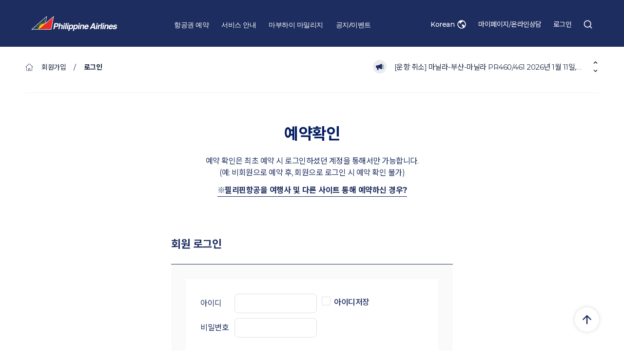

--- FILE ---
content_type: text/html; Charset=UTF-8
request_url: https://m.philippineair.co.kr/ko/membership/login_header.asp?returnUrl=%2Fko%2Fmembership%2Flogin_header.asp%3FreturnUrl%3D%252Fko%252Fpmt%252Fseat.asp%253F
body_size: 79024
content:
<!DOCTYPE html PUBLIC "-//W3C//DTD XHTML 1.0 Transitional//EN" "http://www.w3.org/TR/xhtml1/DTD/xhtml1-transitional.dtd">
<html xmlns="http://www.w3.org/1999/xhtml" lang="ko" xml:lang="ko">
<head>
<title>합리적프리미엄 필리핀항공</title>
<meta name="naver-site-verification" content="dd2d6c80d6284f6740a63118b5fafff553241338" /><!--사이트소유확인-->
<meta name="description" content="합리적프리미엄(SMART PREMIUM) 필리핀항공, 필리핀으로 가는 가장 많은 노선, 탑승객 No. 1 항공사" />
<meta name="keywords" content="필리핀 특가, 필리핀 항공권, 필리핀에어라인, 통항공권, 운항스케줄, 노선안내, 마닐라특가, 세부특가, 보라카이특가, 보홀특가, 클락 특가" />
<meta name="author" content="RAKSO" />
<meta name="robots" content="all">
<meta name="robots" content="index,follow">
<meta name="viewport" content="width=device-width, user-scalable=yes" />
<meta http-equiv="Content-Type" content="text/html; charset=UTF-8" />
<meta http-equiv="X-UA-Compatible" content="IE=edge" />

<meta property="og:title" content="합리적프리미엄 필리핀항공" />
<meta property="og:site_name" content="합리적프리미엄 필리핀항공" />
<meta property="og:keyword" content="필리핀 특가, 필리핀 항공권, 필리핀에어라인, 통항공권, 운항스케줄, 노선안내, 마닐라특가, 세부특가, 보라카이특가, 보홀특가, 클락 특가" />
<meta property="og:type" content="website" />
<meta property="og:url" content="https://m.philippineair.co.kr/ko/membership/login_header.asp" />
<meta property="og:image" content="https://m.philippineair.co.kr/ko/images/common/pr_4starairline.png" />
<meta property="og:description" content="합리적프리미엄(SMART PREMIUM) 필리핀항공, 필리핀으로 가는 가장 많은 노선, 탑승객 No. 1 항공사" />

<link rel="apple-touch-icon-precomposed" href="/ko/images/common/mobile_web_icon.png" />
<link rel="shortcut icon" href="/ko/images/common/mobile_web_icon.png" />
<link rel="canonical" href="https://www.philippineair.co.kr/ko/index.asp" />
<link rel="stylesheet" href="https://use.fontawesome.com/releases/v5.8.2/css/all.css" integrity="sha384-oS3vJWv+0UjzBfQzYUhtDYW+Pj2yciDJxpsK1OYPAYjqT085Qq/1cq5FLXAZQ7Ay" crossorigin="anonymous">

<!-- 공통 css -->
<link rel="stylesheet" href="/ko/common/css/jquery-ui-1.13.2.css">
<link rel="stylesheet" href="/ko/common/css/daterangepicker.css" type="text/css" />
<link rel="stylesheet" href="/ko/common/css/reset.css" type="text/css" />
<link rel="stylesheet" href="/ko/common/css/common.css" type="text/css" />
<link rel="stylesheet" href="/ko/common/css/header.css" type="text/css" />
<link rel="stylesheet" href="/ko/common/css/footer.css" type="text/css" />

<script type="text/javascript" src="/ko/common/js/plugin/jquery-3.5.1.min.js"></script>
<script type="text/javascript" src="/ko/common/js/jquery-1.11.1.min.js"></script>
<script type="text/javascript" src="/ko/common/js/jquery.easing.1.3.min.js"></script>
<script type="text/javascript" src="/ko/common/js/jquery.bxslider.min.js"></script>
<script type="text/javascript" src="/ko/common/js/jquery.browser.min.js"></script>
<script type="text/javascript" src="/ko/common/js/placeholders.min.js"></script>
<script type="text/javascript" src="/ko/common/js/jquery.YJcalendar.js"></script>
<script type="text/javascript" src="/ko/common/js/ui.js"></script>
<script type="text/javascript" src="/ko/common/js/common.js"></script>
<script type="text/javascript" src="/ko/common/js/loginCommon.js"></script>
<script type="text/javascript" src="/ko/common/js/jquery.chained.min.js"></script>
<script type="text/javascript" src="/ko/common/lib/popup.js"></script>

<!-- 플러그인 공통 css/JS -->
<!--link rel="stylesheet" href="/ko/common/css/plugin/swiper-bundle.css" type="text/css" /-->
<link rel="stylesheet" href="/ko/common/css/plugin/swiper.min.css" type="text/css" />
<link rel="stylesheet" href="/ko/common/css/animate.4.1.1.min.css" />
<!--script src="/ko/common/js/plugin/swiper-bundle.js"></script-->
<script src="/ko/common/js/plugin/swiper.min.js"></script>

<script src="/ko/common/js/jquery-ui-1.13.2.js"></script>
<script src="/ko/common/js/plugin/jquery-ui.multidatespicker.js"></script>
<script type="text/javascript" src="/ko/common/js/moment.min.js"></script>
<script type="text/javascript" src="/ko/common/js/daterangepicker.js"></script>
<script async src="https://www.googletagmanager.com/gtag/js?id=UA-18798407-1"></script>

<!-- 20240820 PMT 광고 위해 네이버스크립트 추가 -->
<script type="text/javascript" src="//wcs.naver.net/wcslog.js"> </script> 
<!-- 20240820 PMT 광고 위해 네이버스크립트 추가 -->

<script type="text/javascript">
  <!--
  if($.browser.desktop) location.href = "https://www.philippineair.co.kr"+location.pathname+location.search;
  //-->
</script>
<script>
  (function(i,s,o,g,r,a,m){i['GoogleAnalyticsObject']=r;i[r]=i[r]||function(){
  (i[r].q=i[r].q||[]).push(arguments)},i[r].l=1*new Date();a=s.createElement(o),
  m=s.getElementsByTagName(o)[0];a.async=1;a.src=g;m.parentNode.insertBefore(a,m)
  })(window,document,'script','https://www.google-analytics.com/analytics.js','ga');

  ga('create', 'UA-18798407-1', 'auto');
  ga('send', 'pageview');
</script>
<!-- Global site tag (gtag.js) - Google Analytics -->
<script async src="https://www.googletagmanager.com/gtag/js?id=G-1XSP5Y43C2"></script>
<script>
  window.dataLayer = window.dataLayer || [];
  function gtag(){dataLayer.push(arguments);}
  gtag('js', new Date());

  gtag('config', 'G-1XSP5Y43C2');
</script>

<!-- Facebook Pixel Code -->

<script>

  !function(f,b,e,v,n,t,s)

  {if(f.fbq)return;n=f.fbq=function(){n.callMethod?

  n.callMethod.apply(n,arguments):n.queue.push(arguments)};

  if(!f._fbq)f._fbq=n;n.push=n;n.loaded=!0;n.version='2.0';

  n.queue=[];t=b.createElement(e);t.async=!0;

  t.src=v;s=b.getElementsByTagName(e)[0];

  s.parentNode.insertBefore(t,s)}(window, document,'script',

  'https://connect.facebook.net/en_US/fbevents.js');

  fbq('init', '757453968638510');

  fbq('track', 'PageView');

</script>

<script>
//	//사이트 로그 쌓기
//	var siteAccessLogRfURL =  document.referrer;
//	var siteAccessLogPageURL = window.location.href;
//	
//	$.ajax({
//		url:"/ko/include/accessLog.asp",
//		data:"siteAccessLogRfURL="+escape(siteAccessLogRfURL)+"&siteAccessLogPageURL="+escape(siteAccessLogPageURL),
//		type:"post",
//		success:function(data){
//			//alert("log OK");
//		}
//	});
</script>

<noscript><img height="1" width="1" style="display:none"

  src="https://www.facebook.com/tr?id=757453968638510&ev=PageView&noscript=1"

/></noscript>

<!-- End Facebook Pixel Code --><link rel="stylesheet" type="text/css" href="/ko/common/css/global.css" />
<link rel="stylesheet" type="text/css" href="/ko/common/css/sub_common.css" />
<link rel='stylesheet' href="/ko/common/css/new_de.css">
	<script type="text/javascript">
	    var authTimer = null;
		$(document).ready(function() {

			//로그인여부 체크
			if(getCookie("ofid")  != "" && getCookie("ofid") != "nomember")
			{
				var rtnUrl = $("form[name='frmMemLogin']").find("input[name='returnUrl']").val();
				if(rtnUrl != '')
				{
					location.replace(rtnUrl);
				}
				else
				{
					location.replace("https://m.philippineair.co.kr/ko");
				}

			}
			
			//예약확인문구박스 show/hide
			$( ".goShowRsvDesc2" ).click(function() {     
				$(".rsvDesc2").slideToggle("slow");
				//if($('.rsvDesc2:visible').length)
				//{
				//	$('.rsvDesc2').hide();
				//}
				//else
				//{
				//	$('.rsvDesc2').show();      
				//}
			});

			//비회원 예약확인 탭에서 이메일 메일도메인 선택값이 selfWrite이면 input box 보여주고 select box 숨기기
			$("select[name='nonMemEmail2Select']").on("change", function(){
				var thisVal = $(this).val();
				
				//alert("thisVal = " + thisVal);
				
				if(thisVal == "selfWrite")
				{
					$(this).hide();
					$("input[name='nonMemEmail2']").show();
				}
			});
			///////////////////////////////////////////////////////////////////////////////////////////////////////////////////////////////////////////////////////////////////////////////////////////////////////////////

			//비회원 예약확인 탭에서 휴대폰 인증번호받기 버튼을 클릭했을때 동작 기능
			$("#btnNonMemCPAuthSend").on("click",function(){
				if($(this).hasClass("btnSendNumber") == true) //버튼 활성화되어 있다면 인증번호 발송하고 타이머 시작!!
				{
					//alert("현재 클래스는 btnSendNumber");

					var minute = 3;
					var second = 0;

					$("#authTimeMin").html(minute);
					$("#authTimeSec").html(addZero(second));

					var nonMemTel1 = $('#nonMemTel1').val();
					var nonMemTel2 = $('#nonMemTel2').val();
					var nonMemTel3 = $('#nonMemTel3').val();
					var mphone = $('#nonMemTel1').val() + '-' + $('#nonMemTel2').val() + '-' + $('#nonMemTel3').val();

					if(nonMemTel1 == '' || nonMemTel1 == undefined || nonMemTel1 == null){
						alert('휴대폰번호 첫번째 자리를 입력해주세요');
						$('#nonMemTel1').focus();
						return;
					}else if(nonMemTel2 == '' || nonMemTel2 == undefined || nonMemTel2 == null){
						alert('휴대폰번호 가운데 자리를 입력해주세요');
						$('#nonMemTel2').focus();
						return;
					}else if(nonMemTel3 == '' || nonMemTel3 == undefined || nonMemTel3 == null){
						alert('휴대폰번호 마지막 자리를 입력해주세요');
						$('#nonMemTel3').focus();
						return;
					}
					else
					{
						var airNonMemParam = $("form[name='frmNonMemLogin']").serializeArray();

						$.ajax({
							url: "/ko/membership/loginNonMemAuthSendAjax.asp",
							type: "POST",
							dataType: "text json",
							data: airNonMemParam,
							success: function(data){
								if(data.returnMessage == 'success')
								{
									//타이머가 켜져있는 동안 인증번호받기 클릭하지 못하도록 설정
									$(".btnSendNumber").removeClass("btnSendNumber").addClass("btnSendNumberDisable");

									alert("인증번호를 발송하였습니다. 3분이내에 입력해주세요.");

									$(".timeBox").show("3000");

										var authTimer = setInterval(function(){

										$("#authTimeMin").html(minute);
										$("#authTimeSec").html(addZero(second));

										if(minute == 0 && second == 0)
										{
											alert("시간이 초과되었습니다. \n다시 인증번호를 받아주세요.");
											clearInterval(authTimer); //타이머종료!!
											$(".timeBox").hide();
											$(".btnSendNumberDisable").removeClass("btnSendNumberDisable").addClass("btnSendNumber");
										}
										else
										{
											second = second-1;

											//분처리
											if(second < 0)
											{
												minute = minute-1;
												second = 59;
											}
										}
									},1000);
								}
								else if(data.returnMessage == 'errInsert')
								{
									alert("오류가 발생했습니다.\n 담당자에게 문의해주세요.");
									return false;
								}
								else
								{
									alert("정상적이지 않은 접근입니다.\n 다시 시도해주세요.");
									return false;
								}
							}
						});
					}

				}
				else if($(this).hasClass("btnSendNumberDisable") == true) //비활성화되어 있다면 alert 발생!!
				{
					//alert("현재 클래스는 btnSendNumberDisable");
					alert("인증번호가 이미 전송되었습니다.");
					return false;
				}
			});



			//비회원 예약확인 탭에서 이메일 인증번호받기 버튼을 클릭했을때 동작 기능
			$("#btnNonMemEmailAuthSend").on("click",function(){
				if($(this).hasClass("btnEmailSendNumber") == true) //버튼 활성화되어 있다면 인증번호 발송하고 타이머 시작!!
				{
					//alert("현재 클래스는 btnEmailSendNumber");

					var minute = 5;
					var second = 0;

					$("#authTimeMin").html(minute);
					$("#authTimeSec").html(addZero(second));

					var nonMemEmail1 = $("input[name='nonMemEmail1']").val();
					var nonMemEmail2 = $("input[name='nonMemEmail2']").val();
					var nonMemEmail2Select = $("select[name='nonMemEmail2Select']").val();
					var nonMemEmail = "";
					
					if(nonMemEmail2Select == "selfWrite")
					{
						nonMemEmail = nonMemEmail1+"@"+nonMemEmail2
					}
					else
					{
						nonMemEmail = nonMemEmail1+"@"+nonMemEmail2Select
					}

					//email check
					if(checkEmail(nonMemEmail) == false)
					{
						return false;
					}
					else
					{
						var airNonMemParam = $("form[name='frmNonMemLogin']").serializeArray();

						$.ajax({
							url: "/ko/membership/loginNonMemAuthSendAjax.asp",
							type: "POST",
							dataType: "text json",
							data: airNonMemParam,
							success: function(data){
								if(data.returnMessage == 'success')
								{
									//타이머가 켜져있는 동안 인증번호받기 클릭하지 못하도록 설정
									$(".btnEmailSendNumber").removeClass("btnEmailSendNumber").addClass("btnEmailSendNumberDisable");

									alert("인증번호를 발송하였습니다. 5분이내에 입력해주세요.");

									$(".timeBox").show("3000");

										var authTimer = setInterval(function(){

										$("#authTimeMin").html(minute);
										$("#authTimeSec").html(addZero(second));

										if(minute == 0 && second == 0)
										{
											alert("시간이 초과되었습니다. \n다시 인증번호를 받아주세요.");
											clearInterval(authTimer); //타이머종료!!
											$(".timeBox").hide();
											$(".btnEmailSendNumberDisable").removeClass("btnEmailSendNumberDisable").addClass("btnEmailSendNumber");
										}
										else
										{
											second = second-1;

											//분처리
											if(second < 0)
											{
												minute = minute-1;
												second = 59;
											}
										}
									},1000);
								}
								else if(data.returnMessage == 'errInsert')
								{
									alert("오류가 발생했습니다.\n 담당자에게 문의해주세요.");
									return false;
								}
								else
								{
									alert("정상적이지 않은 접근입니다.\n 다시 시도해주세요.");
									return false;
								}
							}
						});
					}

				}
				else if($(this).hasClass("btnSendNumberDisable") == true) //비활성화되어 있다면 alert 발생!!
				{
					//alert("현재 클래스는 btnSendNumberDisable");
					alert("인증번호가 이미 전송되었습니다.");
					return false;
				}
			});




			//항공 - 비회원 예약확인 탭에서 확인버튼 누르면
			$(".btnGetNumber").on("click",function(){

				var nonMemAuthGubunVal = $("input[name='nonMemAuthGubun']:checked").val();
				var rtnVal = "F";

				if(nonMemAuthGubunVal == 'C')
				{
					var nonMemTel1 = $('#nonMemTel1').val();
					var nonMemTel2 = $('#nonMemTel2').val();
					var nonMemTel3 = $('#nonMemTel3').val();
					var mphone = $('#nonMemTel1').val() + '-' + $('#nonMemTel2').val() + '-' + $('#nonMemTel3').val();

					if(nonMemTel1 == '' || nonMemTel1 == undefined || nonMemTel1 == null){
						alert('휴대폰번호 첫번째 자리를 입력해주세요');
						$('#nonMemTel1').focus();
						return;
					}else if(nonMemTel2 == '' || nonMemTel2 == undefined || nonMemTel2 == null){
						alert('휴대폰번호 가운데 자리를 입력해주세요');
						$('#nonMemTel2').focus();
						return;
					}else if(nonMemTel3 == '' || nonMemTel3 == undefined || nonMemTel3 == null){
						alert('휴대폰번호 마지막 자리를 입력해주세요');
						$('#nonMemTel3').focus();
						return;
					}
					else if($("input[name='authNum']").val() == "")
					{
						alert("인증번호를 입력해 주십시오.");
						$("input[name='authNum']").focus();
						return false;
					}
					else
					{
						rtnVal = "T";
					}
				}
				else if(nonMemAuthGubunVal == 'E')
				{
					var nonMemEmail1 = $("input[name='nonMemEmail1']").val();
					var nonMemEmail2 = $("input[name='nonMemEmail2']").val();
					var nonMemEmail2Select = $("select[name='nonMemEmail2Select']").val();
					var nonMemEmail = "";
					
					if(nonMemEmail2Select == "selfWrite")
					{
						nonMemEmail = nonMemEmail1+"@"+nonMemEmail2
					}
					else
					{
						nonMemEmail = nonMemEmail1+"@"+nonMemEmail2Select
					}
					
					//email check
					if(checkEmail(nonMemEmail) == false)
					{
						return false;
					}
					else if($("input[name='authNum']").val() == "")
					{
						alert("인증번호를 입력해 주십시오.");
						$("input[name='authNum']").focus();
						return false;
					}
					else
					{
						rtnVal = "T";
					}
				}


				if(rtnVal == 'T')
				{
					var airNonMemParam = $("form[name='frmNonMemLogin']").serializeArray();

					$.ajax({
						url: "/ko/membership/loginNonMemProcAjax.asp",
						type: "POST",
						dataType: "text json",
						data: airNonMemParam,
						success:function(data){
							if(data.returnMessage == 'success')
							{
								var returnUrl = $("form[name='frmNonMemLogin']").find("input[name='returnUrl']").val();

								alert("인증이 완료되었습니다.");
								location.href = returnUrl;
							}
							else if(data.returnMessage == 'errNotExists')
							{
								alert("인증번호가 맞지 않습니다. 확인후 다시 입력해 주십시오.");
								return false;
							}
							else if(data.returnMessage == 'errTimeOver')
							{
								alert("시간이 초과되었습니다. 다시 시도해 주십시오.");
								//clearInterval(authTimer); //타이머종료!!
								$(".timeBox").hide();
								$(".btnSendNumberDisable").removeClass("btnSendNumberDisable").addClass("btnSendNumber");
							}
							else if(data.returnMessage == 'errNotMatch')
							{
								alert("인증번호가 맞지 않습니다. 확인후 다시 입력해 주십시오.");
								return false;
							}
							else
							{
								alert("오류가 발생했습니다.\n 담당자에게 문의해주세요.");
								return false;
							}
						}
					});
				}

			});


			///////////////////////////////////////////////////////////////////////////////////////////////////////////////////////////////////////////////////////////////////////////////////////////////////////////////

			//비회원 예약확인 클릭했을 때 제이쿼리 끝 ---------

			///////////////////////////////////////////////////////////////////////////////////////////////////////////////////////////////////////////////////////////////////////////////////////////////////////////////


			//아이디 입력시 자동으로 소문자로 바꾸기.
			$(".lowToLower").keyup(function(){
				$(this).val($(this).val().toLowerCase());
			});

			//로컬스토리지에 저장한 아이디저장값이 있을 경우 아이디 inputbox안에 넣고 아이디저장 체크박스에 체크표시 한다.
			if((localStorage.getItem("savePrId") != '') && (localStorage.getItem("savePrId") != null))
			{
				$("input[name='memId']").val(localStorage.getItem("savePrId"));
				$("input[name='saveid']").attr("checked",true);
			}

			//자동로그인 체크박스에 클릭했을 때 제이쿼리 시작 ---------
			$("#chkAuto").click(function(){
				if($("input[name='chkAuto']").is(":checked")){
					$("#autoLoginChk").val("Y");
				}else{
					$("#autoLoginChk").val("N");
				}
			});
			//자동로그인 체크박스에 클릭했을 때 제이쿼리 끝 ---------

			//회원 로그인 버튼 클릭했을 때 제이쿼리 시작 ---------
			$("#btnMemSubmit").click(function(){
				goLoginSubmit();
			});
			//회원 로그인 버튼 클릭했을 때 제이쿼리 끝 ---------

			//비회원 인증방법 구분 선택하는 라디오버튼 클릭시 제이쿼리 시작 ----------
			$("input[name='nonMemAuthGubun']").on("click",function(){

				if($("#nonMemEmailArea").css("display") != "none")
				{
					var alreadyCheckedGubun = "EM";
				}
				else
				{
					var alreadyCheckedGubun = "CP";
				}

				if($(this).attr("id") == 'nonMemAuthGubunCP')
				{
					$("#nonMemEmailArea").hide();
					$("#nonMemCellPhoneArea").show();

					if(alreadyCheckedGubun == 'EM')
					{
						clearInterval(authTimer); //타이머종료!!
						$(".timeBox").hide();
						$(".btnSendNumberDisable").removeClass("btnSendNumberDisable").addClass("btnSendNumber");
					}
				}
				else
				{
					$("#nonMemCellPhoneArea").hide();
					$("#nonMemEmailArea").show();

					if(alreadyCheckedGubun == 'CP')
					{
						clearInterval(authTimer); //타이머종료!!
						$(".timeBox").hide();
						$(".btnSendNumberDisable").removeClass("btnSendNumberDisable").addClass("btnSendNumber");
					}
				}
			});
			//비회원 인증방법 구분 선택하는 라디오버튼 클릭시 제이쿼리 끝 ----------

		});

		function goLoginSubmit(){
			if($("input:text[name='memId']").val() == ""){
				alert("아이디를 입력하세요.");
				$("input:text[name='memId']").val("");
				$("input:text[name='memId']").focus();
				return false;
			}
			else if($("input:password[name='memPwd']").val() == ""){
				alert("비밀번호를 입력하세요.");
				$("input:password[name='memPwd']").val("");
				$("input:password[name='memPwd']").focus();
				return false
			}
			else
			{
				if($("input[name='saveid']").is(":checked") == true)
				{
					localStorage.setItem("savePrId",$("input[name='memId']").val()); //로컬스토리지에 저장
				}else
				{
					localStorage.removeItem("savePrId"); //로컬스토리지에서 삭제
				}

				$("form[name='frmMemLogin']").submit();
			}
		}

		//이메일 유효성 체크 함수
		function checkEmail(val)
		{
			var filter = /^([a-zA-Z0-9_\.\-])+\@(([a-zA-Z0-9\-])+\.)+([a-zA-Z0-9]{2,4})+$/;

			if(val == '')
			{
				alert("E-mail을 입력해 주세요.");
				$('#nonMemEmail').focus();
				return false;
			}
			if(!filter.test(val))
			{
				alert("유효하지 않은 이메일 형식입니다.");
				$('#nonMemEmail').focus();
				return false;
			}
			else
			{
				return true;
			}
		}

		//타이머 초에 0 붙이기!!
		var addZero = function(authnum){
			var newAuthNum = 0;
			if(authnum < 10)
			{
				newAuthNum = "0"+authnum;
				return newAuthNum;
			}
			else
			{
				return authnum;
			}
		}

		function maxLengthCheck(object){
			if (object.value.length > object.maxLength){
				object.value = object.value.slice(0, object.maxLength);
			}
		}
	</script>
</head>
<body>
	    <div id="skip_nav">
		<p><a href="#gnb">주메뉴 바로가기</a></p>
		<p><a href="#container">본문 바로가기</a></p>
	</div><!-- id : skip_nav -->

	<div id="wrap">
		<div class="header__inner">
  <div class="header__top">
    <h1 class="logo">
      <a href="/ko/index.asp"><img src="/ko/images/icon/h-logo.svg" alt="logo" /></a>
    </h1>
    <div class="header__bot bot_top">
      <button class="h-link h-link-reserve">
        <span>항공권 예약</span>
      </button>
      <!-- 항공권 예약 -->
      <div class="dropmenu-category">
        <div class="dropmenu">
          <div class="h-main-menu-wrap get-submenu">
            <div class="dropmenu-icon">
              <a href="https://mfly.philippineair.co.kr/mobile/fr/airSearchMobile.lts">
				<div class="menu-i menu-i-reserve"></div>
			  </a>
            </div>
            <a class="h-main-menu" href="https://mfly.philippineair.co.kr/mobile/fr/airSearchMobile.lts" onclick="ga('send', 'event', '예약', 'click', '예약_온필연결');">예약</a>
          </div>
          <div class="h-sub-menu-wrap">
            <a class="h-sub-menu" href="https://mfly.philippineair.co.kr/mobile/fr/airSearchMobile.lts">실시간 항공권</a>
            <a class="h-sub-menu" href="https://mfly.philippineair.co.kr/mobile/fr/booking/findDiscountAirMobile.lts?efcCode=AREA">지역별 항공권</a>
            <a class="h-sub-menu" href="https://fly.philippineair.co.kr/booking/findDiscountAir.lts?efcTpCode=THEME&efcFareCode=PB0001">테마별 항공권</a>
			<!--a class="h-sub-menu" href="https://mfly.philippineair.co.kr/findAirSearch.lts">멀티토큰 예약하기</a-->
          </div>
          <div class="h-main-menu-wrap">
            <div class="dropmenu-icon">
              <a href="/ko/ticketing/Operations_schedule.asp">
				<div class="menu-i menu-i-scedule"></div>
              </a>
            </div>
            <a class="h-main-menu" href="/ko/ticketing/Operations_schedule.asp">운항 스케줄</a>
          </div>
          <div class="h-main-menu-wrap">
            <div class="dropmenu-icon">
              <a href="/ko/ticketing/ticket_check.asp">
				<div class="menu-i menu-i-ticket"></div>
              </a>
            </div>
            <a class="h-main-menu" href="/ko/ticketing/ticket_check.asp">항공권 보기</a>
          </div>
          <div class="h-main-menu-wrap">
            <div class="dropmenu-icon">
              <a href="/ko/ticketing/refund_change.asp">
				<div class="menu-i menu-i-ticket__change"></div>
			  </a>
            </div>
            <a class="h-main-menu" href="/ko/ticketing/refund_change.asp">항공권 환불/변경</a>
          </div>
          <div class="h-main-menu-wrap">
            <div class="dropmenu-icon">
              <a href="/ko/ticketing/proc_payment.asp">
				<div class="menu-i menu-i-ask"></div>
              </a>
            </div>
            <a class="h-main-menu" href="/ko/ticketing/proc_payment.asp">온라인 예약 문의/결제</a>
          </div>
		  <div class="h-main-menu-wrap">
            <div class="dropmenu-icon">
			  <a href="/ko/reservation/airbill_number.asp">
				<div class="menu-i menu-i-proof"></div>
			  </a>
            </div>
            <a class="h-main-menu" href="/ko/reservation/airbill_number.asp">항공증서/보상항공권 예약</a>
          </div>
        </div>
      </div>
         
      <button class="h-link h-link-service">
        <span>서비스 안내</span>
      </button>
      <!-- 서비스 안내 -->
      <div class="dropmenu-category">
        <div class="dropmenu">
          <div class="h-main-menu-wrap">
            <div class="dropmenu-icon">
              <a href="/ko/service/bill.asp">
				<div class="menu-i menu-i-report"></div>
			  </a>
            </div>
            <a class="h-main-menu" href="/ko/service/bill.asp">입국/세관 신고서</a>
          </div>

          <div class="h-main-menu-wrap get-submenu">
            <div class="dropmenu-icon">
              <a href="/ko/service/korea_airline.asp">
				<div class="menu-i menu-i-guide"></div>
              </a>
            </div>
            <a class="h-main-menu" href="/ko/service/korea_airline.asp">공항안내</a>
          </div>
          <div class="h-sub-menu-wrap">
            <a class="h-sub-menu" href="/ko/service/korea_airline.asp">한국 출발 공항안내</a>
            <a class="h-sub-menu" href="/ko/service/philippine_airline.asp">필리핀 공항 안내</a>
            <a class="h-sub-menu" href="/ko/service/domestic_transfer.asp">환승 안내</a>
          </div>

          <div class="h-main-menu-wrap get-submenu">
            <div class="dropmenu-icon">
              <a href="/ko/service/baggage_rules.asp">
				<div class="menu-i menu-i-baggage__service"></div>
			  </a>
            </div>
            <a class="h-main-menu" href="/ko/service/baggage_rules.asp">수하물 서비스</a>
          </div>
          <div class="h-sub-menu-wrap">
            <a class="h-sub-menu" href="/ko/service/baggage_rules.asp">수하물 규정 안내</a>
            <a class="h-sub-menu" href="/ko/service/dangerous_goods.asp">항공기 반입금지 위험물 안내</a>
          </div>

          <div class="h-main-menu-wrap get-submenu">
            <div class="dropmenu-icon">
              <a href="/ko/ticketing/premium.asp">
				<div class="menu-i menu-i-sub__service"></div>
			  </a>
            </div>
            <a class="h-main-menu" href="/ko/ticketing/premium.asp">부가 서비스</a>
          </div>
          <div class="h-sub-menu-wrap">
            <a class="h-sub-menu" href="/ko/ticketing/premium.asp">사전 좌석 구매</a>
            <a class="h-sub-menu" href="/ko/service/seat_service.asp">옆 좌석 구매</a>
          </div>
		  
		  <!--div class="h-main-menu-wrap get-submenu">
              <div class="dropmenu-icon">
                <a href="/ko/pmt/pmt.asp">
		    	<div class="menu-i menu-i-inner__service"></div>
		      </a>
              </div>
              <a class="h-main-menu" href="/ko/pmt/pmt.asp">멀티토큰 (무기명항공권)</a>
          </div>
          <div class="h-sub-menu-wrap">
             
              <a class="h-sub-menu" href="/ko/pmt/pmt.asp">멀티토큰 소개</a>
              <a class="h-sub-menu" href="/ko/pmt/product.asp">멀티토큰 회원전용 할인상품</a>
			  <a class="h-sub-menu" href="/ko/pmt/discountcoupon.asp">멀티토큰 회원전용 할인쿠폰</a>
              <a class="h-sub-menu" href="/ko/pmt/buy.asp">멀티토큰 구매하기</a>
              <a class="h-sub-menu" href="https://mflypmt.philippineair.co.kr">멀티토큰 예약하기</a>
              <a class="h-sub-menu" href="/ko/pmt/seat.asp">멀티토큰 쿠폰 잔여석 조회</a>
              <a class="h-sub-menu" href="/ko/pmt/faq.asp">멀티 토큰 FAQ</a>
          </div-->

          <div class="h-main-menu-wrap get-submenu">
            <div class="dropmenu-icon">
              <a href="/ko/service/seat_information.asp">
				<div class="menu-i menu-i-inner__service"></div>
			  </a>
            </div>
            <a class="h-main-menu" href="/ko/service/seat_information.asp">기내 서비스</a>
          </div>
          <div class="h-sub-menu-wrap">
            <a class="h-sub-menu" href="/ko/service/seat_information.asp">클래스별 좌석 안내</a>
            <a class="h-sub-menu" href="/ko/service/in_flight_service.asp">운항기재 및 기내배치도 안내</a>
            <a class="h-sub-menu" href="/ko/service/entertainment.asp">기내 엔터테인먼트</a>
          </div>

          <div class="h-main-menu-wrap get-submenu">
            <div class="dropmenu-icon">
              <a href="/ko/service/airline_food.asp">
				<div class="menu-i menu-i-service__reserve"></div>
			  </a>
            </div>
            <a class="h-main-menu" href="/ko/service/airline_food.asp">특별 예약 서비스</a>
          </div>
          <div class="h-sub-menu-wrap">
            <a class="h-sub-menu" href="/ko/service/airline_food.asp">사전 기내식 요청</a>
			<a class="h-sub-menu" href="/ko/service/noncomorbid.asp">비동반 소아(UM) 서비스</a>
            <a class="h-sub-menu" href="/ko/service/comorbid.asp">성인 동반 소아 입국</a>
            <a class="h-sub-menu" href="/ko/service/pregnant_woman.asp">임산부</a>
            <a class="h-sub-menu" href="/ko/service/pet.asp">애완동물 운반</a>
            <a class="h-sub-menu" href="/ko/service/etc.asp">기타</a>
          </div>

          <div class="h-main-menu-wrap">
            <div class="dropmenu-icon">
              <a href="/ko/service/special_service.asp">
				<div class="menu-i menu-i-special__service"></div>
			  </a>
            </div>
            <a class="h-main-menu" href="/ko/service/special_service.asp">한국-필리핀 구간 특별 서비스</a>
          </div>

          <div class="h-main-menu-wrap">
            <div class="dropmenu-icon">
              <a href="/ko/service/faq.asp">
				<div class="menu-i menu-i-faq"></div>
			  </a>
            </div>
            <a class="h-main-menu" href="/ko/service/faq.asp">FAQ</a>
          </div>
        </div>
      </div>

      <button class="h-link h-link-mileage">
        <span>마부하이 마일리지</span>
      </button>
      <div class="dropmenu-category">
        <div class="dropmenu">
          <div class="h-main-menu-wrap">
            <div class="dropmenu-icon">
              <a href="/ko/mileage/join.asp">
				<div class="menu-i menu-i-account"></div>
			  </a>
            </div>
            <a class="h-main-menu" href="/ko/mileage/join.asp">회원가입</a>
          </div>
          <div class="h-main-menu-wrap">
            <div class="dropmenu-icon">
              <a href="/ko/mileage/miles.asp">
				<div class="menu-i menu-i-m__save"></div>
			  </a>
            </div>
            <a class="h-main-menu" href="/ko/mileage/miles.asp">마일리지 적립</a>
          </div>
          <div class="h-main-menu-wrap">
            <div class="dropmenu-icon">
              <a href="/ko/mileage/utility_miles.asp">
				<div class="menu-i menu-i-m__use"></div>
			  </a>
            </div>
            <a class="h-main-menu" href="/ko/mileage/utility_miles.asp">마일리지 공제</a>
          </div>
          <div class="h-main-menu-wrap">
            <div class="dropmenu-icon">
              <a href="/ko/reservation/mileage.asp">
				<div class="menu-i menu-i-m__reserve"></div>
			  </a>
            </div>
            <a class="h-main-menu" href="/ko/reservation/mileage.asp">마일리지 사용 예약</a>
          </div>
        </div>
      </div>

      <button class="h-link h-link-notice">
        <span>공지/이벤트</span>
      </button>
      <div class="dropmenu-category">
        <div class="dropmenu">
          <div class="h-main-menu-wrap">
            <div class="dropmenu-icon">
              <a href="/ko/news_event/notice_list.asp">
				<div class="menu-i menu-i-notice"></div>
			  </a>
            </div>
            <a class="h-main-menu" href="/ko/news_event/notice_list.asp">공지사항</a>
          </div>
          <div class="h-main-menu-wrap">
            <div class="dropmenu-icon">
              <a href="/ko/news_event/event_list.asp">
				<div class="menu-i menu-i-event"></div>
			  </a>
            </div>
            <a class="h-main-menu" href="/ko/news_event/event_list.asp">이벤트</a>
          </div>
        </div>
      </div>
    </div>
	
    <div class="header__top-r">
      <div class="header-langu-wrap">
        <div class="select">
          <div class="selected">
            <div class="selected-value">KOR</div>
          </div>
          <ul>
            <li class="option this-lang">KOR</li>
            <li class="option"><a href="https://m.philippineair.co.kr/en/" target="_blank">ENG</a></li>
            <li class="option"><a href="https://www.philippineairlines.com/en/ph/home" target="_blank">GLOBAL</a></li>
          </ul>
        </div>
        <img src="/ko/images/icon/h-lang.svg" alt="" />


      </div>

    
      <a class="header-mypage" href="https://mfly.philippineair.co.kr/mobile/fr/mypage/bookingList.lts">
        <!-- <img src="/ko/images/icon/h-mypage.svg" alt="" /> -->
          <span>마이페이지<span class="slash">/</span>온라인상담</span>
        </a>
      <div class="header-account">
        <a href="/ko/membership/login_header.asp?returnUrl=%2Fko%2Fmembership%2Flogin%5Fheader%2Easp%3FreturnUrl%3D%252Fko%252Fmembership%252Flogin%5Fheader%2Easp%253FreturnUrl%253D%25252Fko%25252Fpmt%25252Fseat%2Easp%25253F">로그인</a>
      </div>	  
	
        <button class="header-search">
          <img src="/ko/images/icon/h-serach.svg" alt="" />
        </button>
        <button class="mo_mypage gotoflymypage"></button>
        <button class="header-burger__btn"></button>
      </div>
    </div>
    <div class="header__bot bot_mo">
    
	<button class="h-link h-link-reserve">
      <span>항공권 예약</span>
    </button>
	
    <!-- 항공권 예약 -->
    
	<div class="dropmenu-category">
	
        <div class="dropmenu">
          <div class="h-main-menu-wrap get-submenu">
            <div class="dropmenu-icon">
              <a href="https://mfly.philippineair.co.kr/mobile/fr/airSearchMobile.lts">
				<div class="menu-i menu-i-reserve"></div>
			  </a>
            </div>
            <a class="h-main-menu" href="https://mfly.philippineair.co.kr/mobile/fr/airSearchMobile.lts" onclick="ga('send', 'event', '예약', 'click', '예약_온필연결');">예약</a>
          </div>
          <div class="h-sub-menu-wrap">
            <a class="h-sub-menu" href="https://mfly.philippineair.co.kr/mobile/fr/airSearchMobile.lts">실시간 항공권</a>
            <a class="h-sub-menu" href="https://mfly.philippineair.co.kr/mobile/fr/booking/findDiscountAirMobile.lts?efcCode=AREA">지역별 항공권</a>
            <a class="h-sub-menu" href="https://fly.philippineair.co.kr/booking/findDiscountAir.lts?efcTpCode=THEME&efcFareCode=PB0001">테마별 항공권</a>
			<!--a class="h-sub-menu" href="https://mflypmt.philippineair.co.kr">멀티토큰 예약하기</a-->
          </div>
          
		  <div class="h-main-menu-wrap">
		  
            <div class="dropmenu-icon">
              <a href="/ko/ticketing/Operations_schedule.asp">
				<div class="menu-i menu-i-scedule"></div>
              </a>
            </div>
            <a class="h-main-menu" href="/ko/ticketing/Operations_schedule.asp">운항 스케줄</a>
          </div>
          
		  <div class="h-main-menu-wrap">
		  
            <div class="dropmenu-icon">
              <a href="/ko/ticketing/ticket_check.asp">
				<div class="menu-i menu-i-ticket"></div>
              </a>
            </div>
            <a class="h-main-menu" href="/ko/ticketing/ticket_check.asp">항공권 보기</a>
          </div>
          
		  <div class="h-main-menu-wrap">
		  
            <div class="dropmenu-icon">
              <a href="/ko/ticketing/refund_change.asp">
				<div class="menu-i menu-i-ticket__change"></div>
			  </a>
            </div>
            <a class="h-main-menu" href="/ko/ticketing/refund_change.asp">항공권 환불/변경</a>
          </div>
          
		  <div class="h-main-menu-wrap">
		  
            <div class="dropmenu-icon">
              <a href="/ko/ticketing/proc_payment.asp">
				<div class="menu-i menu-i-ask"></div>
              </a>
            </div>
            <a class="h-main-menu" href="/ko/ticketing/proc_payment.asp">온라인 예약 문의/결제</a>
          </div>
		  
		  <div class="h-main-menu-wrap">
		  
            <div class="dropmenu-icon">
			  <a href="/ko/reservation/airbill_number.asp">
				<div class="menu-i menu-i-proof"></div>
			  </a>
            </div>
            <a class="h-main-menu" href="/ko/reservation/airbill_number.asp">항공증서/보상항공권 예약</a>
          </div>
        </div>
      </div>

	  
	  <button class="h-link h-link-service">
        <span>서비스 안내</span>
      </button>
	  
	  
      <!-- 서비스 안내 -->
	  
	  <div class="dropmenu-category">
	  
        <div class="dropmenu">
          
          <div class="h-main-menu-wrap">
		  
            <div class="dropmenu-icon">
              <a href="/ko/service/bill.asp">
				<div class="menu-i menu-i-report"></div>
			  </a>
            </div>
            <a class="h-main-menu" href="/ko/service/bill.asp">입국/세관 신고서</a>
          </div>

		  
		  <div class="h-main-menu-wrap get-submenu">
		  
            <div class="dropmenu-icon">
              <a href="/ko/service/korea_airline.asp">
				<div class="menu-i menu-i-guide"></div>
              </a>
            </div>
            <a class="h-main-menu" href="/ko/service/korea_airline.asp">공항안내</a>
          </div>
          <div class="h-sub-menu-wrap">
			
			<a class="h-sub-menu" href="/ko/service/korea_airline.asp">한국 출발 공항안내</a>
			
			<a class="h-sub-menu" href="/ko/service/philippine_airline.asp">필리핀 공항 안내</a>
			
			<a class="h-sub-menu" href="/ko/service/domestic_transfer.asp">환승 안내</a>
			
          </div>

          
		  <div class="h-main-menu-wrap get-submenu">
		  
            <div class="dropmenu-icon">
              <a href="/ko/service/baggage_rules.asp">
				<div class="menu-i menu-i-baggage__service"></div>
			  </a>
            </div>
            <a class="h-main-menu" href="/ko/service/baggage_rules.asp">수하물 서비스</a>
          </div>
          <div class="h-sub-menu-wrap">
			
			<a class="h-sub-menu" href="/ko/service/baggage_rules.asp">수하물 규정 안내</a>
			
			<a class="h-sub-menu" href="/ko/service/dangerous_goods.asp">항공기 반입금지 위험물 안내</a>
			
          </div>

          
		  <div class="h-main-menu-wrap get-submenu">
		  
            <div class="dropmenu-icon">
              <a href="/ko/ticketing/premium.asp">
				<div class="menu-i menu-i-sub__service"></div>
			  </a>
            </div>
            <a class="h-main-menu" href="/ko/ticketing/premium.asp">부가 서비스</a>
          </div>
          <div class="h-sub-menu-wrap">
			
			<a class="h-sub-menu" href="/ko/ticketing/premium.asp">사전 좌석 구매</a>
			
			<a class="h-sub-menu" href="/ko/service/seat_service.asp">옆 좌석 구매</a>
			
          </div>
		  
		  <!--div class="h-main-menu-wrap get-submenu">
            <div class="dropmenu-icon">
              <a href="/ko/pmt/pmt.asp">
				<div class="menu-i menu-i-inner__service"></div>
			  </a>
            </div>
            <a class="h-main-menu" href="/ko/pmt/pmt.asp">멀티토큰 (무기명항공권)</a>
          </div>
          <div class="h-sub-menu-wrap">
           
            <a class="h-sub-menu" href="/ko/pmt/pmt.asp">멀티토큰 소개</a>
            <a class="h-sub-menu" href="/ko/pmt/product.asp">멀티토큰 회원전용 할인상품</a>
			<a class="h-sub-menu" href="/ko/pmt/discountcoupon.asp">멀티토큰 회원전용 할인쿠폰</a>
            <a class="h-sub-menu" href="/ko/pmt/buy.asp">멀티토큰 구매하기</a>
            <a class="h-sub-menu" href="https://mflypmt.philippineair.co.kr/">멀티토큰 예약하기</a>
            <a class="h-sub-menu" href="/ko/pmt/seat.asp">멀티토큰 쿠폰 잔여석 조회</a>
            <a class="h-sub-menu" href="/ko/pmt/faq.asp">멀티 토큰 FAQ</a>
          </div-->

          
		  <div class="h-main-menu-wrap get-submenu">
		  
            <div class="dropmenu-icon">
              <a href="/ko/service/seat_information.asp">
				<div class="menu-i menu-i-inner__service"></div>
			  </a>
            </div>
            <a class="h-main-menu" href="/ko/service/seat_information.asp">기내 서비스</a>
          </div>
          <div class="h-sub-menu-wrap">
			
			<a class="h-sub-menu" href="/ko/service/seat_information.asp">클래스별 좌석 안내</a>
			
			<a class="h-sub-menu" href="/ko/service/in_flight_service.asp">운항기재 및 기내배치도 안내</a>
			
			<a class="h-sub-menu" href="/ko/service/entertainment.asp">기내 엔터테인먼트</a>
			
          </div>

          
		  <div class="h-main-menu-wrap get-submenu">
		  
            <div class="dropmenu-icon">
              <a href="/ko/service/airline_food.asp">
				<div class="menu-i menu-i-service__reserve"></div>
			  </a>
            </div>
            <a class="h-main-menu" href="/ko/service/airline_food.asp">특별 예약 서비스</a>
          </div>
          <div class="h-sub-menu-wrap">
			
			<a class="h-sub-menu" href="/ko/service/airline_food.asp">사전 기내식 요청</a>
			
			<a class="h-sub-menu" href="/ko/service/noncomorbid.asp">비동반 소아(UM) 서비스</a>
			
			<a class="h-sub-menu" href="/ko/service/comorbid.asp">성인 동반 소아 입국</a>
			
			<a class="h-sub-menu" href="/ko/service/pregnant_woman.asp">임산부</a>
			
			<a class="h-sub-menu" href="/ko/service/pet.asp">애완동물 운반</a>
			
			<a class="h-sub-menu" href="/ko/service/etc.asp">기타</a>
			
          </div>

          
          <div class="h-main-menu-wrap">
		  
            <div class="dropmenu-icon">
              <a href="/ko/service/special_service.asp">
				<div class="menu-i menu-i-special__service"></div>
			  </a>
            </div>
            <a class="h-main-menu" href="/ko/service/special_service.asp">한국-필리핀 구간 특별 서비스</a>
          </div>

          
          <div class="h-main-menu-wrap">
		  
            <div class="dropmenu-icon">
              <a href="/ko/service/faq.asp">
				<div class="menu-i menu-i-faq"></div>
			  </a>
            </div>
            <a class="h-main-menu" href="/ko/service/faq.asp">FAQ</a>
          </div>
        </div>
      </div>

	  	
	  <button class="h-link h-link-mileage">
        <span>마부하이 마일리지</span>
      </button>
	  
	  <div class="dropmenu-category">
	  
        <div class="dropmenu">
		  
          <div class="h-main-menu-wrap">
		  
            <div class="dropmenu-icon">
              <a href="/ko/mileage/join.asp">
				<div class="menu-i menu-i-account"></div>
			  </a>
            </div>
            <a class="h-main-menu" href="/ko/mileage/join.asp">회원가입</a>
          </div>
          
          <div class="h-main-menu-wrap">
		  
            <div class="dropmenu-icon">
              <a href="/ko/mileage/miles.asp">
				<div class="menu-i menu-i-m__save"></div>
			  </a>
            </div>
            <a class="h-main-menu" href="/ko/mileage/miles.asp">마일리지 적립</a>
          </div>
          
          <div class="h-main-menu-wrap">
		  
            <div class="dropmenu-icon">
              <a href="/ko/mileage/utility_miles.asp">
				<div class="menu-i menu-i-m__use"></div>
			  </a>
            </div>
            <a class="h-main-menu" href="/ko/mileage/utility_miles.asp">마일리지 공제</a>
          </div>
          
          <div class="h-main-menu-wrap">
		  
            <div class="dropmenu-icon">
              <a href="/ko/reservation/mileage.asp">
				<div class="menu-i menu-i-m__reserve"></div>
			  </a>
            </div>
            <a class="h-main-menu" href="/ko/reservation/mileage.asp">마일리지 사용 예약</a>
          </div>
        </div>
      </div>

	  
	  <button class="h-link h-link-notice">
        <span>공지/이벤트</span>
      </button>
	  
	  <div class="dropmenu-category">
	  
        <div class="dropmenu">
          
		  <div class="h-main-menu-wrap">
		  
            <div class="dropmenu-icon">
              <a href="/ko/news_event/notice_list.asp">
				<div class="menu-i menu-i-notice"></div>
			  </a>
            </div>
            <a class="h-main-menu" href="/ko/news_event/notice_list.asp">공지사항</a>
          </div>
          
		  <div class="h-main-menu-wrap">
		  
            <div class="dropmenu-icon">
              <a href="/ko/news_event/event_list.asp">
				<div class="menu-i menu-i-event"></div>
			  </a>
            </div>
            <a class="h-main-menu" href="/ko/news_event/event_list.asp">이벤트</a>
          </div>
        </div>
      </div>
	  
      <button class="h-link h-link-language">
        <span>언어</span>
      </button>
      <div class="dropmenu-category">
        <div class="dropmenu">
          <div class="h-main-menu-wrap">
            <!-- <div class="dropmenu-icon">
              <a href="#none">
              <div class="menu-i menu-i-notice"></div>
            </a>
            </div> -->
            <a class="h-main-menu" href="#none">Korean</a>
          </div>
          <div class="h-main-menu-wrap">
            <!-- <div class="dropmenu-icon">
              <a href="#none">
              <div class="menu-i menu-i-event"></div>
            </a>
            </div> -->
            <a class="h-main-menu" href="https://m.philippineair.co.kr/en/">English</a>
          </div>
          <div class="h-main-menu-wrap">
            <!-- <div class="dropmenu-icon">
              <a href="#none">
              <div class="menu-i menu-i-event"></div>
            </a>
            </div> -->
            <a class="h-main-menu" href="https://www.philippineairlines.com/en/ph/home" target="_blank">Global</a>
          </div>
        </div>
      </div>
      <button class="h-link h-link-mypage gotoflymypage">
		<span>마이페이지/온라인상담</span>
      </button>
	  
    </div>

    <div class="header__search">
      <div class="search-wrap">
        <div class="search-hd">
          <span>SEARCH</span>
          <button class="search-close__btn">
            <img src="/ko/images/icon/h-search-close.svg" alt="닫기" />
          </button>
        </div>
        <form id="totalSearchform" name="totalSearchform" method="post" action="/ko/unified_search/result_list.asp">
          <input type="text" placeholder="검색어를 입력해주세요." id="keyword" name="keyword" maxlength="20" />
          <button class="search-btn"></button>
        </form>
      </div>
    </div>
    <div class="header__hidden">
    <div class="dropmenu-wrap">
      <!-- 항공권 예약 -->
      <div class="dropmenu-category dropmenu-reserve ticket_reservation_drop_menu">
        <div class="dropmenu">
          <div class="dropmenu-icon">
            <a href="https://mfly.philippineair.co.kr/mobile/fr/airSearchMobile.lts">
				<div class="menu-i menu-i-reserve"></div>
			</a>
          </div>
          <a class="h-main-menu" href="https://mfly.philippineair.co.kr/mobile/fr/airSearchMobile.lts" onclick="ga('send', 'event', '예약', 'click', '예약_온필연결');">예약</a>
          <a class="h-sub-menu" href="https://mfly.philippineair.co.kr/mobile/fr/airSearchMobile.lts">실시간 항공권</a>
          <a class="h-sub-menu" href="https://mfly.philippineair.co.kr/mobile/fr/booking/findDiscountAirMobile.lts?efcCode=AREA">지역별 항공권</a>
          <a class="h-sub-menu" href="https://fly.philippineair.co.kr/booking/findDiscountAir.lts?efcTpCode=THEME&efcFareCode=PB0001">테마별 항공권</a>
		  <!--a class="h-sub-menu" href="https://flypmt.philippineair.co.kr/findAirSearch.lts">멀티토큰 예약하기</a-->
        </div>
        <div class="dropmenu">
          <div class="dropmenu-icon">
            <a href="/ko/ticketing/Operations_schedule.asp">
				<div class="menu-i menu-i-scedule"></div>
			</a>
          </div>
          <a class="h-main-menu" href="/ko/ticketing/Operations_schedule.asp">운항 스케줄</a>
        </div>
        <div class="dropmenu">
          <div class="dropmenu-icon">
            <a href="/ko/ticketing/ticket_check.asp">
				<div class="menu-i menu-i-ticket"></div>
			</a>
          </div>
          <a class="h-main-menu" href="/ko/ticketing/ticket_check.asp">항공권 보기</a>
        </div>
        <div class="dropmenu">
          <div class="dropmenu-icon">
            <a href="/ko/ticketing/refund_change.asp">
				<div class="menu-i menu-i-ticket__change"></div>
			</a>
          </div>
          <a class="h-main-menu" href="/ko/ticketing/refund_change.asp">항공권 환불/변경</a>
        </div>
        <div class="dropmenu">
          <div class="dropmenu-icon">
            <a href="/ko/ticketing/proc_payment.asp">
				<div class="menu-i menu-i-ask"></div>
			</a>
          </div>
          <a class="h-main-menu" href="/ko/ticketing/proc_payment.asp">온라인 예약 문의<br />
            /결제</a>
        </div>
		<div class="dropmenu">
          <div class="dropmenu-icon">
            <a href="/ko/reservation/airbill_number.asp">
				<div class="menu-i menu-i-proof"></div>
			</a>
          </div>
          <a class="h-main-menu" href="/ko/reservation/airbill_number.asp">항공증서<br>
            /보상항공권 예약</a>
        </div>
      </div>

        <!-- 서비스 안내 -->
      <div class="dropmenu-category dropmenu-service">
        <div class="dropmenu">
          <div class="dropmenu-icon">
            <a href="/ko/service/bill.asp">
				<div class="menu-i menu-i-report"></div>
			</a>
          </div>
          <a class="h-main-menu" href="/ko/service/bill.asp">입국/세관 신고서</a>
          <a class="h-sub-menu" href="#none"></a>
          <a class="h-sub-menu" href="#none"></a>
          <a class="h-sub-menu" href="#none"></a>
        </div>
        <div class="dropmenu">
          <div class="dropmenu-icon">
            <a href="/ko/service/korea_airline.asp">
				<div class="menu-i menu-i-guide"></div>
			</a>
          </div>
          <a class="h-main-menu" href="/ko/service/korea_airline.asp">공항안내</a>
          <a class="h-sub-menu" href="/ko/service/korea_airline.asp">한국 출발 공항안내</a>
          <a class="h-sub-menu" href="/ko/service/philippine_airline.asp">필리핀 공항 안내</a>
          <a class="h-sub-menu" href="/ko/service/domestic_transfer.asp">환승 안내</a>
        </div>
        <div class="dropmenu">
          <div class="dropmenu-icon">
            <a href="/ko/service/baggage_rules.asp">
				<div class="menu-i menu-i-baggage__service"></div>
			</a>
          </div>
          <a class="h-main-menu" href="/ko/service/baggage_rules.asp">수하물 서비스</a>
          <a class="h-sub-menu" href="/ko/service/baggage_rules.asp">수하물 규정 안내</a>
          <a class="h-sub-menu" href="/ko/service/dangerous_goods.asp">항공기 반입금지<br />
            위험물 안내</a>
        </div>
        <div class="dropmenu">
          <div class="dropmenu-icon">
            <a href="/ko/ticketing/premium.asp">
				<div class="menu-i menu-i-sub__service"></div>
			</a>
          </div>
          <a class="h-main-menu" href="/ko/ticketing/premium.asp">부가 서비스</a>
          <a class="h-sub-menu" href="/ko/ticketing/premium.asp">사전 좌석 구매</a>
          <a class="h-sub-menu" href="/ko/service/seat_service.asp">옆 좌석 구매</a>
        </div>
		
		<!--div class="dropmenu">
            <div class="dropmenu-icon">
              <a href="/ko/pmt/pmt.asp">
				<div class="menu-i menu-i-inner__service"></div>
			  </a>
            </div>
            <a class="h-main-menu" href="/ko/pmt/pmt.asp">멀티토큰 (무기명항공권)</a>
            <a class="h-sub-menu" href="/ko/pmt/pmt.asp">멀티토큰 소개</a>
            <a class="h-sub-menu" href="/ko/pmt/product.asp">멀티토큰 회원전용 할인상품</a>
			<a class="h-sub-menu" href="/ko/pmt/discountcoupon.asp">멀티토큰 회원전용 할인쿠폰</a>
            <a class="h-sub-menu" href="/ko/pmt/buy.asp">멀티토큰 구매하기</a>
            <a class="h-sub-menu" href="https://mflypmt.philippineair.co.kr">멀티토큰 예약하기</a>
            <a class="h-sub-menu" href="/ko/pmt/seat.asp">멀티토큰 쿠폰 잔여석 조회</a>
            <a class="h-sub-menu" href="/ko/pmt/faq.asp">멀티 토큰 FAQ</a>
        </div-->
		
        <div class="dropmenu">
          <div class="dropmenu-icon">
            <a href="/ko/service/seat_information.asp">
				<div class="menu-i menu-i-inner__service"></div>
			</a>
          </div>
          <a class="h-main-menu" href="/ko/service/seat_information.asp">기내 서비스</a>
          <a class="h-sub-menu" href="/ko/service/seat_information.asp">클래스별 좌석 안내</a>
          <a class="h-sub-menu" href="/ko/service/in_flight_service.asp">운항기재 및<br />
            기내배치도 안내</a>
          <a class="h-sub-menu" href="/ko/service/entertainment.asp">기내 엔터테인먼트</a>
        </div>
        <div class="dropmenu">
          <div class="dropmenu-icon">
            <a href="/ko/service/airline_food.asp">
				<div class="menu-i menu-i-service__reserve"></div>
			</a>
          </div>
          <a class="h-main-menu" href="/ko/service/airline_food.asp">특별 예약 서비스</a>
          <a class="h-sub-menu" href="/ko/service/airline_food.asp">사전 기내식 요청</a>
		  <a class="h-sub-menu" href="/ko/service/noncomorbid.asp">비동반 소아(UM) 서비스</a>
          <a class="h-sub-menu" href="/ko/service/comorbid.asp">성인 동반 소아 입국</a>
          <a class="h-sub-menu" href="/ko/service/pregnant_woman.asp">임산부</a>
          <a class="h-sub-menu" href="/ko/service/pet.asp">애완동물 운반</a>
          <a class="h-sub-menu" href="/ko/service/etc.asp">기타</a>
        </div>
        <div class="dropmenu">
          <div class="dropmenu-icon">
            <a href="/ko/service/special_service.asp">
				<div class="menu-i menu-i-special__service"></div>
			</a>
          </div>
          <a class="h-main-menu" href="/ko/service/special_service.asp">한국-필리핀 구간<br />
            특별 서비스</a>
        </div>
        <div class="dropmenu">
          <div class="dropmenu-icon">
            <a href="/ko/service/faq.asp">
				<div class="menu-i menu-i-faq"></div>
			</a>
          </div>
          <a class="h-main-menu" href="/ko/service/faq.asp">FAQ</a>
        </div>
      </div>

        <!-- 마부하이 마일리지 -->
      <div class="dropmenu-category dropmenu-mileage">
        <div class="dropmenu">
          <div class="dropmenu-icon">
            <a href="/ko/mileage/join.asp">
				<div class="menu-i menu-i-account"></div>
			</a>
          </div>
          <a class="h-main-menu" href="/ko/mileage/join.asp">회원가입</a>
        </div>
        <div class="dropmenu">
          <div class="dropmenu-icon">
            <a href="/ko/mileage/miles.asp">
				<div class="menu-i menu-i-m__save"></div>
			</a>
          </div>
          <a class="h-main-menu" href="/ko/mileage/miles.asp">마일리지 적립</a>
        </div>
        <div class="dropmenu">
          <div class="dropmenu-icon">
            <a href="/ko/mileage/utility_miles.asp">
				<div class="menu-i menu-i-m__use"></div>
			</a>
          </div>
          <a class="h-main-menu" href="/ko/mileage/utility_miles.asp">마일리지 공제</a>
        </div>
        <div class="dropmenu">
          <div class="dropmenu-icon">
            <a href="/ko/reservation/mileage.asp">
				<div class="menu-i menu-i-m__reserve"></div>
			</a>
          </div>
          <a class="h-main-menu" href="/ko/reservation/mileage.asp">마일리지 사용 예약<br /> </a>
        </div>
      </div>
        <!-- 마부하이 마일리지 -->
      <div class="dropmenu-category dropmenu-notice">
        <div class="dropmenu">
          <div class="dropmenu-icon">
            <a href="/ko/news_event/notice_list.asp">
				<div class="menu-i menu-i-notice"></div>
			</a>
          </div>
          <a class="h-main-menu" href="/ko/news_event/notice_list.asp">공지사항</a>
        </div>
        <div class="dropmenu">
          <div class="dropmenu-icon">
            <a href="/ko/news_event/event_list.asp">
				<div class="menu-i menu-i-event"></div>
			</a>
          </div>
          <a class="h-main-menu" href="/ko/news_event/event_list.asp">이벤트</a>
        </div>
      </div>
    </div>
  </div>
</div>

		<div id="container" class="inner_layout">
			<!-- 상단 서브페이지 헤더 -->
            <div class="subp_h_wrap">
	<div class="subp_h_list">
		<div class="subp_h_home"></div>
		<div>회원가입</div>
		
		<div>로그인</div>
		
	</div>
	<div class="subp_h_speaker">
		<p class="speaker_ic"></p>
		<div class="swiper speaker_swiper">
			<div class="swiper-wrapper" id="noticedata">
			</div>
		</div>
		
		<div class="speaker_btnwrap">
			<div class="swiper-button-next"></div>
			<div class="swiper-button-prev"></div>
		</div>
	</div>
</div>
			<!-- 상단 서브페이지 헤더 끝 -->

			<div id="contents">
				<div class="page_hgroup">
					<h2 class="tit">예약확인</h2>
					<div class="rsvDesc1">
						<p class="txt">예약 확인은 최초 예약 시 로그인하셨던 계정을 통해서만 가능합니다.</p>
						<p class="txt">(예: 비회원으로 예약 후, 회원으로 로그인 시 예약 확인 불가)</p>
						<div class="goShowRsvDesc2 mt10">
							<!-- 수정 -->
							<span
								style="cursor:pointer;color:blue;font-weight:bold;padding-bottom:3px;border-bottom:1px solid blue;font-size:16px;line-height:20px;">※필리핀항공을
								여행사 및 다른 사이트 통해 <br>예약하신 경우?</span>
							<!-- //수정 -->

						</div>
					</div>
					<div class="rsvDesc2 mt20" style="display:none;">
						<p class="txt">예약 확인은 아래 필리핀항공 글로벌 사이트 내 Manage Booking 에서 항공사 예약코드와 예약하실 때<br />입력하신 탑승객의 성(Last
							name)을 입력하여 조회하시면 확인 가능합니다.</p>
						<p class="txt red">(단, 예약건의 조회만 가능하며 취소 및 변경에 대한 문의는 구매하신 구매처 통해서만 가능합니다.)</p>
						<div class="mt10">
							<a href="https://www.philippineairlines.com/en/manage-booking" class="btn36 red" style="width:97px;"
								target="_blank">바로가기</a>
						</div>
					</div>
				</div>

				<div class="reservation_confirmation">
					<div class="member">
						<div class="sec_tit_wrap">
							<h3 class="tit">회원 로그인</h3>
						</div>
						<!--div class="onfill">
							<div class="inner">
								<div class="visual">
									<img src="/ko/images/mypage/reservation_confirmation_onfill.gif" alt="onfill 필리핀여행의 모든것, 온필" />
								</div>
								<ul class="dot_list">
									<li>필리핀항공의 온라인 회원예약은 운영대행사 온필 사이트에서 진행됩니다.</li>
									<li>온필 회원으로 가입 후 예약을 진행하신 고객께서는 온필 사이트에서 <br />로그인 후 마이페이지에서 예약을 확인 하실 수 있습니다.</li>
								</ul>
							</div>
							<div class="btn_wrap">
								<div class="fl_c">
									<a href="http://test.onfill.com/membership/rsv_cfrm.asp" class="btn46 red" style="width:260px;">온필로 이동</a>
								</div>
							</div>
						</div-->
						<form name="frmMemLogin" id="frmMemLogin" method="post"
							action="https://m.philippineair.co.kr/ko/membership/loginAction.asp" autocomplete=on>
							<input type="hidden" name="LoginPageGubun" value="login_header" />
							<input type="hidden" id="idcheck" name="idcheck" value="N" />
							<input type="hidden" name="chkmem" value="1" />
							<input type="hidden" name="rsvGubun" value="Fly" />
							<input type="hidden" name="returnUrl" value="/ko/membership/login_header.asp?returnUrl=%2Fko%2Fpmt%2Fseat.asp%3F" />
							<input type="hidden" name="autoLoginChk" id="autoLoginChk" value="N">

							<div class="confirm_form for-mo-login">
								<div class="inner">
									<table cellpadding="0" cellspacing="0">
										<colgroup>
											<col style="width:82px;" />
											<col style="width:auto;" />
										</colgroup>
										<tbody>
											<!-- 수정 -->
											<tr>
												<th>아이디</th>
												<td>
													<div class="boxed">
														<input type="text" id="memId" name="memId" maxlength="12" style="width:100%;"
															title="아이디" /> &nbsp;&nbsp;&nbsp;&nbsp;&nbsp;&nbsp;
														<label class="chk"
															style="display:inline-block; position:relative; font-weight:500; font-size:14px; line-height:25px; color:#222222;">
															<input type="checkbox" name="saveid" id="saveid"
																style="width:15px; height:15px;">
															아이디저장
														</label>
													</div>
												</td>
											</tr>
											<tr>
												<th>비밀번호</th>
												<td>
													<div class="boxed">
														<input type="password" id="memPwd" name="memPwd" maxlength="12"
															style="width:100%;" onKeyDown="javascript:checkEnter();" title="비밀번호" />
													</div>
												</td>
											</tr>
											<!-- //수정 -->

										</tbody>
									</table>
								</div>
								<div class="btn_wrap">
									<div class="fl_c">
										<a href="javascript:void(0);" id="btnMemSubmit" class="btn46 red"
											style="width:260px;">확인</a>
									</div>
								</div>
								<p style="margin-top:20px;padding:0 0 25px; font-size:16px; text-align: center;">
									<a href="/ko/membership/idSearch.asp">아이디 찾기</a> |
									<a href="/ko/membership/pwSearch.asp">비밀번호 찾기</a> |
									<a href="/ko/membership/join_start.asp">회원가입</a>
								</p>
							</div>
						</form>
					</div>
					<div class="nonmember">
						<div class="sec_tit_wrap">
							<h3 class="tit">비회원 로그인</h3>
						</div>
						<form name="frmNonMemLogin" id="frmNonMemLogin" method="post">
							<input type="hidden" name="returnUrl" id="returnUrl" value="/ko/membership/login_header.asp?returnUrl=%2Fko%2Fpmt%2Fseat.asp%3F" />
							<input type="hidden" name="chkmem" value="3" />
							<input type="hidden" name="airGubun" id="airGubun" value="IBE_PR_KO_MO" />
							<!--input type="hidden" name="autoLoginChk" id="autoLoginChk" value="N"-->
							<div class="confirm_form for-mo-login">
								<div class="inner">
									<table cellpadding="0" cellspacing="0">
										<colgroup>
											<col style="width:82px;" />
											<col style="width:auto;" />
										</colgroup>
										<tbody>
											<tr>
												<th>인증방법</th>
												<td>
													<div class="boxed">
														<label for="nonMemAuthGubunCP">
															<input type="radio" name="nonMemAuthGubun" id="nonMemAuthGubunCP" value="C"
																style="height:35px;line-height:35px;" checked />&nbsp;휴대폰번호
														</label>&nbsp;&nbsp;&nbsp;&nbsp;
														<label for="nonMemAuthGubunEM">
															<input type="radio" name="nonMemAuthGubun" id="nonMemAuthGubunEM" value="E"
																style="height:35px;line-height:35px;" />&nbsp;이메일주소
														</label>
													</div>
												</td>
											</tr>
											<tr id="nonMemCellPhoneArea">
												<th>휴대폰</th>
												<td>
													<div class="boxed">
														<div class="box">
															<select id="nonMemTel1" name="nonMemTel1" style="width:68px;">
																<option>010</option>
																<option>011</option>
																<option>015</option>
																<option>016</option>
																<option>017</option>
																<option>018</option>
																<option>019</option>
															</select>
															-
															<input type="text" id="nonMemTel2" name="nonMemTel2" maxlength="4"
																style="width:68px;" numberOnly="true" />
															-
															<input type="text" id="nonMemTel3" name="nonMemTel3" maxlength="4"
																style="width:68px;" numberOnly="true" />
														</div>
														<a href="javascript:void(0);" id="btnNonMemCPAuthSend" name="btnAuthSend"
															class="btn36 gray btnSendNumber" style="width:97px;">인증번호받기</a>
													</div>
													<p class="txt red mt5">인증번호는 카카오톡 계정으로 전송이 됩니다.<br />(카카오톡 계정 없을 경우, 문자로 전송 됨)
													</p>
												</td>
											</tr>
											<tr id="nonMemEmailArea" style="display:none;">
												<th>이메일</th>
												<td>
													<div class="boxed">
														<div class="box">
															<input type="text" id="nonMemEmail1" name="nonMemEmail1" maxlength="200"
																style="width:100px;" />
															@
															<input type="text" id="nonMemEmail2" name="nonMemEmail2" maxlength="200"
																style="width:150px;display:none;" />
															<!-- 수정 : 인라인 스타일 수정 -->
															<select id="nonMemEmail2Select" name="nonMemEmail2Select"
																style="width:140px;">
																<!-- //수정 : 인라인 스타일 수정 -->

																<option value="">선택하세요</option>
																<option value="selfWrite">직접입력</option>
																<option value="daum.net">daum.net</option>
																<option value="naver.com">naver.com</option>
																<option value="nate.com">nate.com</option>
																<option value="hanmail.net">hanmail.net</option>
																<option value="yahoo.co.kr">yahoo.co.kr</option>
																<option value="hotmail.com">hotmail.com</option>
																<option value="hanmir.com">hanmir.com</option>
																<option value="empal.com">empal.com</option>
																<option value="netian.com">netian.com</option>
																<option value="korea.com">korea.com</option>
																<option value="freechal.com">freechal.com</option>
																<option value="gmail.com">gmail.com</option>
															</select>
														</div>
														<a href="javascript:void(0);" id="btnNonMemEmailAuthSend"
															name="btnAuthEmailSend" class="btn36 gray btnEmailSendNumber"
															style="width:97px;">인증번호받기</a>
													</div>
													<p class="txt red mt5">입력하신 메일로 인증번호가 발송됩니다.</p>
												</td>
											</tr>
											<tr>
												<th>인증번호</th>
												<td>
													<div class="boxed">
														<input type="text" name="authNum" id="authNum" style="width:100%;"
															maxlength="6" />&nbsp;&nbsp;<span class="timeBox"
															style="display:none;"><span id="authTimeMin"
																style="color:red;font-weight:bold;"></span>분&nbsp;&nbsp;<span
																id="authTimeSec" style="color:red;font-weight:bold;"></span>초</span>
													</div>
												</td>
											</tr>
										</tbody>
									</table>
								</div>
								<div class="btn_wrap">
									<div class="fl_c">
										<a href="javascript:void(0);" id="btnNonMemSubmit" class="btn46 red btnGetNumber"
											style="width:260px;">확인</a>
									</div>
								</div>
							</div>
						</form>
					</div>
				</div>
			</div>
		</div>

		<!-- start of :: footer -->
 <footer class="footer">
   <div class="footer__inner">
     <div class="l-inner footer__info">
       <p class="footer__logo">
         <a href="/ko/index.asp" class="logo__img"><img src="/ko/images/icon/f-logo.svg" alt="필리핀항공로고" /></a>
       </p>
       <nav class="footer__nav">
         <ul class="menu">
           <li class="menu__list">
             <a href="#none" class="list">약관 및 규정</a>
             <ul class="dept">
               <li class="dept__list">
                 <a href="/ko/agreement/flight_agreement.asp" class="link">운송약관</a>
               </li>
               <li class="dept__list">
                 <a href="/ko/agreement/privacy.asp" class="link">개인정보처리방침</a>
               </li>
               <li class="dept__list">
                 <a href="/ko/agreement/reform_agreement.asp" class="link">이용약관</a>
               </li>
             </ul>
           </li>
           <li class="menu__list">
             <a href="#none" class="list">회사소개</a>
             <ul class="dept">
               <li class="dept__list">
                 <a href="/ko/introduction/PAL_introduction.asp" class="link">필리핀항공 소개</a>
               </li>
               <li class="dept__list">
                 <a href="/ko/introduction/korea_office.asp" class="link">한국지점</a>
               </li>
               <li class="dept__list">
                 <a href="https://www.philippineairlines.com/en/about-us/contact-us/ticket-offices" class="link" target="_blank">필리핀 내 지점</a>
               </li>
               <li class="dept__list">
                 <a href="/ko/introduction/recruitment_guide_list.asp" class="link">채용안내</a>
               </li>
			   <li class="dept__list">
                 <a href="mailto:marketing@philippineair.co.kr" class="link">마케팅/제휴 문의</a>
               </li>
             </ul>
           </li>
           <li class="menu__list">
             <a href="#none" class="list">고객지원</a>
             <ul class="dept">
               <li class="dept__list">
                 <a href="https://mfly.philippineair.co.kr/mobile/fr/mypage/bookingList.lts" class="link">회원/비회원 예약 확인</a>
               </li>
               <li class="dept__list">
                 <a href="/ko/reservation/mileage.asp" class="link">마일리지 예약</a>
               </li>
			   <li class="dept__list">
                 <a href="/ko/reservation/airbill_number.asp" class="link">항공증서/<br>보상항공권 예약</a>
               </li>
			   <li class="dept__list">
                 <a href="https://pf.kakao.com/_xjqsUM" target="_blank" class="link">소식 받아보기</a>
               </li>
               <li class="dept__list">
                 <a href="/ko/news_event/notice_list.asp" class="link">공지사항</a>
               </li>
               <li class="dept__list">
                 <a href="/ko/news_event/event_list.asp" class="link">이벤트</a>
               </li>
             </ul>
           </li>
           <li class="menu__list">
             <a href="#none" class="list">기타안내</a>
             <ul class="dept">
               <li class="dept__list">
                 <a href="/ko/agreement/important.asp" class="link">중요 정보 고시</a>
               </li>
               <li class="dept__list">
                 <a href="/ko/agreement/service_plane.asp" class="link">항공교통 이용자 <br>서비스 계획</a>
               </li>
               <li class="dept__list">
                 <a href="/ko/damage_relief/damage_relief.asp" class="link">항공교통 이용자 <br>피해 구제</a>
               </li>
               <li class="dept__list">
                 <a href="/ko/service/additional_service.asp" class="link">교통약자 공항 <br>편의 서비스</a>
               </li>
               <li class="dept__list">
                 <a href="/ko/service/dangerous_goods.asp" class="link">항공기 반입금지 <br>위험물 안내</a>
               </li>
               <li class="dept__list">
                 <a href="/ko/agreement/flight_charge.asp" class="link">국제선 정기운임 공지</a>
               </li>
               <li class="dept__list">
                 <a href="/ko/agreement/joint_service.asp" class="link">공동운항 항공사</a>
               </li>
             </ul>
           </li>
         </ul>
       </nav>
       <div class="connectus_wrap">
         <p class="connectus">CONNECT WITH US</p>

       <div class="footer__sns">
         <a href="https://www.facebook.com/flyPAL.korea" class="sns facebook" target="_blank">페이스북</a>
         <a href="https://www.instagram.com/flypal_korea/" class="sns insta" target="_blank">인스타그램</a>
         <a href="https://pf.kakao.com/_xjqsUM" class="sns talk" target="_blank">채널톡</a>
         <a href="https://www.youtube.com/flypal_korea" class="sns youtube" target="_blank">유투브</a>
       </div>
     </div>
     </div>
     <div class="footer__corp">
       <p class="corp__desc">서울시 서소문로 11길 50 신아빌딩 1층</p>
       <p class="corp__desc">락소홀딩스 대표이사 정옥,정진우</p>
       <p class="corp__desc">사업자등록번호 110 - 81 - 40725</p>
       <p class="corp__desc">통신판매업신고 중구 03244호</p>
       <p class="corp__desc">
         대표번호 <span class="m-bold">1544 - 1717</span>
       </p>
     </div>
     <p class="copyright">
       Copyright © Philippine Airline, All Rights Reserved.
     </p>
   </div>
   <!-- 수정 -->
    <div class="totop_button_wrap">
      <button class="totop_btn"></button>
    </div>
   <!-- 수정 -->
 </footer>
 <!-- end of :: footer -->
	</div>

<script type="text/javascript">
<!--
$(document).ready(function(){
    Notice.Load('');
});
//-->
</script>

<script type="text/javascript">
<!--
$(document).ready(function(){
    Notice.Load('');
	
	// totop 버튼 
	$('.totop_btn').click(function(){

	  $('body,html').animate({scrollTop:'0'},600)
	})
	
	$('.scroll_tab ul li').click(function(){
		var index = $(this).index()

		var conHeight = $('.list_tit').eq(index).offset().top - 150
		//alert(conHeight)

		$('body,html').animate({scrollTop:conHeight},300)
	});
	
	if($('.con_wrap.seating_chart > div').length)
	{
		$('.tab_wrap li').each(function(){
			$(this).click(function(){
				let index = $(this).index()
	
				
				let scrollHeight = $('.con_wrap.seating_chart > div').eq(index).offset().top - 100
	
				$('body,html').animate({scrollTop:scrollHeight},600)
			});
		});
	}
	
});
//-->
</script>
<!-- 20240812 PMT 관련 SA 태그 추가 -->
  <!-- 공통 적용 스크립트 , 모든 페이지에 노출되도록 설치. 단 전환페이지 설정값보다 항상 하단에 위치해야함 --> 
	<script type="text/javascript"> 
	if (!wcs_add) var wcs_add={};
	wcs_add["wa"] = "s_428cc209a3a7";
	if (!_nasa) var _nasa={};
	if(window.wcs){
	wcs.inflow();
	wcs_do();
	}
	</script>
<!-- 20240812 PMT 관련 SA 태그 추가 -->
<script src="/ko/common/js/header.js"></script>
<script src="/ko/common/js/main.js"></script>
</body>
</html>

--- FILE ---
content_type: text/html;charset=utf-8; Charset=UTF-8
request_url: https://www.philippineair.co.kr/ko/membership/login_header.asp?returnUrl=%2Fko%2Fmembership%2Flogin_header.asp%3FreturnUrl%3D%252Fko%252Fpmt%252Fseat.asp%253F
body_size: 78235
content:
<!DOCTYPE html>
<html lang="kor" dir="ltr">

<head>
  <meta http-equiv="Content-Type" content="text/html; charset=utf-8" />
  <meta name="viewport" content="width=device-width, initial-scale=1" />
  <meta http-equiv="X-UA-Compatible" content="IE=edge" />
  <title>필리핀항공</title>
  <meta name="naver-site-verification" content="294229954efc54236d3e25881bd83105cbfb36ac" /><!--사이트소유확인-->
  <meta name="description" content="합리적프리미엄(SMART PREMIUM) 필리핀항공, 필리핀으로 가는 가장 많은 노선, 탑승객 No. 1 항공사" />
  <meta name="keywords" content="필리핀 특가, 필리핀 항공권, 필리핀에어라인, 통항공권, 운항스케줄, 노선안내, 마닐라특가, 세부특가, 보라카이특가, 보홀특가, 클락 특가" />
  <meta name="author" content="RAKSO" />
  <meta name="robots" content="all">
  <meta name="robots" content="index,follow">
  <meta property="og:title" content="" />
<meta property="og:site_name" content="합리적프리미엄 필리핀항공" />
<meta property="og:keyword" content="필리핀 특가, 필리핀 항공권, 필리핀에어라인, 통항공권, 운항스케줄, 노선안내, 마닐라특가, 세부특가, 보라카이특가, 보홀특가, 클락 특가" />
<meta property="og:type" content="article" />
<meta property="og:url" content="" />
<meta property="og:image" content="" />
<meta property="og:description" content="" />
<script type="text/javascript" src="https://www.philippineair.co.kr/ko/common/js/sns.js"></script>
<meta property="og:title" content="합리적프리미엄 필리핀항공" />
<meta property="og:site_name" content="합리적프리미엄 필리핀항공" />
<meta property="og:keyword" content="필리핀 특가, 필리핀 항공권, 필리핀에어라인, 통항공권, 운항스케줄, 노선안내, 마닐라특가, 세부특가, 보라카이특가, 보홀특가, 클락 특가" />
<meta property="og:type" content="website" />
<meta property="og:url" content="https://www.philippineair.co.kr/ko/membership/login_header.asp" />
<meta property="og:image" content="https://www.philippineair.co.kr/ko/images/common/pr_4starairline.png" />
<meta property="og:description" content="합리적프리미엄(SMART PREMIUM) 필리핀항공, 필리핀으로 가는 가장 많은 노선, 탑승객 No. 1 항공사" />
  <link rel="shortcut icon" href="/favicon.ico" type="image/x-icon">
  <link rel="icon" href="/favicon.ico" type="image/x-icon">

  <!-- 공통 css -->
  <link rel="stylesheet" href="https://use.fontawesome.com/releases/v5.8.2/css/all.css" integrity="sha384-oS3vJWv+0UjzBfQzYUhtDYW+Pj2yciDJxpsK1OYPAYjqT085Qq/1cq5FLXAZQ7Ay" crossorigin="anonymous">
  <link rel="stylesheet" href="/ko/common/css/jquery-ui-1.13.2.css" type="text/css" />
  <link rel="stylesheet" href="/ko/common/css/daterangepicker.css" type="text/css" />
  <!--link rel="stylesheet" type="text/css" href="/ko/common/css/jquery.YJcalendar.css" /-->
  <link rel="stylesheet" href="/ko/common/css/reset.css" type="text/css" />
  <link rel="stylesheet" href="/ko/common/css/common.css" type="text/css" />
  <link rel="stylesheet" href="/ko/common/css/header.css" type="text/css" />
  <link rel="stylesheet" href="/ko/common/css/footer.css" type="text/css" />    
  
  <!-- 플러그인 공통 css/JS -->
  <script type="text/javascript" src="/ko/common/js/main/plugin/jquery-3.5.1.min.js"></script>
  <!--script type="text/javascript" src="/ko/common/js/jquery-1.11.1.min.js"></script-->  
  <script type="text/javascript" src="/ko/common/js/jquery.easing.1.3.min.js"></script>
  <script type="text/javascript" src="/ko/common/js/jquery.bxslider.min.js"></script>
  <script type="text/javascript" src="/ko/common/js/jquery.browser.min.js"></script>
  <script type="text/javascript" src="/ko/common/js/placeholders.min.js"></script>
  <script type="text/javascript" src="/ko/common/js/jquery.YJcalendar.js"></script>
  <script type="text/javascript" src="/ko/common/js/ui.js"></script>
  <script type="text/javascript" src="/ko/common/js/common.js"></script>
  <script type="text/javascript" src="/ko/common/js/loginCommon.js"></script>
  <script type="text/javascript" src="/ko/common/js/jquery.chained.min.js"></script>
  
  <link rel="stylesheet" href="/ko/common/css/plugin/swiper-bundle.css" type="text/css" />  
  <link rel="stylesheet" href="/ko/common/css/animate.4.1.1.min.css" type="text/css" />
  <script type="text/javascript" src="/ko/common/js/main/plugin/swiper-bundle.js"></script>
  
  <script type="text/javascript" src="/ko/common/js/main/jquery-ui-1.13.2.js"></script>
  <script type="text/javascript" src="/ko/common/js/jquery-ui.multidatespicker.js"></script>
  <script type="text/javascript" src="/ko/common/js/main/moment.min.js"></script>
  <script type="text/javascript" src="/ko/common/js/main/daterangepicker.js"></script>
  
  <!-- 20240820 PMT 광고 위해 네이버스크립트 추가 -->
  <script type="text/javascript" src="//wcs.naver.net/wcslog.js"> </script> 
  <!-- 20240820 PMT 광고 위해 네이버스크립트 추가 -->

  <script type="text/javascript">
  <!--
  if(!$.browser.desktop) location.href = "https://m.philippineair.co.kr"+location.pathname+location.search;
  //-->
  </script>
    <!-- Global site tag (gtag.js) - Google Analytics -->
  <script async src="https://www.googletagmanager.com/gtag/js?id=G-1XSP5Y43C2"></script>
  <script>
    (function(i,s,o,g,r,a,m){i['GoogleAnalyticsObject']=r;i[r]=i[r]||function(){
    (i[r].q=i[r].q||[]).push(arguments)},i[r].l=1*new Date();a=s.createElement(o),
    m=s.getElementsByTagName(o)[0];a.async=1;a.src=g;m.parentNode.insertBefore(a,m)
    })(window,document,'script','https://www.google-analytics.com/analytics.js','ga');
    
    ga('create', 'UA-18798407-1', 'auto');
    ga('send', 'pageview');
    window.dataLayer = window.dataLayer || [];
    function gtag(){dataLayer.push(arguments);}
    gtag('js', new Date());
  
    gtag('config', 'G-1XSP5Y43C2');
  </script>
  <!-- Facebook Pixel Code -->
  
  <script>
  
    !function(f,b,e,v,n,t,s)
  
    {if(f.fbq)return;n=f.fbq=function(){n.callMethod?
  
    n.callMethod.apply(n,arguments):n.queue.push(arguments)};
  
    if(!f._fbq)f._fbq=n;n.push=n;n.loaded=!0;n.version='2.0';
  
    n.queue=[];t=b.createElement(e);t.async=!0;
  
    t.src=v;s=b.getElementsByTagName(e)[0];
  
    s.parentNode.insertBefore(t,s)}(window, document,'script',
  
    'https://connect.facebook.net/en_US/fbevents.js');
  
    fbq('init', '757453968638510');
  
    fbq('track', 'PageView');
  
  </script>
  
  <script>
  	//사이트 로그 쌓기
  	//var siteAccessLogRfURL =  document.referrer;
  	//var siteAccessLogPageURL = window.location.href;
  	//
  	//$.ajax({
  	//	url:"/ko/include/accessLog.asp",
  	//	data:"siteAccessLogRfURL="+escape(siteAccessLogRfURL)+"&siteAccessLogPageURL="+escape(siteAccessLogPageURL),
  	//	type:"post",
  	//	success:function(data){
  	//		//alert("log OK");
  	//	}
  	//});
  </script>
  
  <noscript><img height="1" width="1" style="display:none"
  
    src="https://www.facebook.com/tr?id=757453968638510&ev=PageView&noscript=1"
  
  /></noscript>
  
  <!-- End Facebook Pixel Code -->
  <link rel="stylesheet" type="text/css" href="/ko/common/css/global.css" />
<link rel="stylesheet" type="text/css" href="/ko/common/css/sub_common.css" />
<link rel='stylesheet' href="/ko/common/css/new_de.css">
<link rel="stylesheet" type="text/css" href="/ko/common/css/membership.css" />
<META http-equiv="Expires" content="-1">
<META http-equiv="Pragma" content="no-cache">
<META http-equiv="Cache-Control" content="No-Cache">
	<script type="text/javascript">
		var authTimer = null;
		$(document).ready(function() {

			//로그인여부 체크
			if(getCookie("ofid")  != "" && getCookie("ofid") != "nomember")
			{
				var rtnUrl = $("form[name='frmMemLogin']").find("input[name='returnUrl']").val();
				if(rtnUrl != '')
				{
					location.replace(rtnUrl);
				}
				else
				{
					location.replace("https://www.philippineair.co.kr/ko");
				}

			}
			
			//예약확인문구박스 show/hide
			$( ".goShowRsvDesc2" ).click(function() {     
				$(".rsvDesc2").slideToggle("slow");
				//if($('.rsvDesc2:visible').length)
				//{
				//	$('.rsvDesc2').hide();
				//}
				//else
				//{
				//	$('.rsvDesc2').show();      
				//}
			});
			
			//비회원 예약확인 탭에서 이메일 메일도메인 선택값이 selfWrite이면 input box 보여주고 select box 숨기기
			$("select[name='nonMemEmail2Select']").on("change", function(){
				var thisVal = $(this).val();
				
				//alert("thisVal = " + thisVal);
				
				if(thisVal == "selfWrite")
				{
					$(this).hide();
					$("input[name='nonMemEmail2']").show();
				}
			});
			///////////////////////////////////////////////////////////////////////////////////////////////////////////////////////////////////////////////////////////////////////////////////////////////////////////////

			//비회원 예약확인 탭에서 휴대폰 인증번호받기 버튼을 클릭했을때 동작 기능
			$("#btnNonMemCPAuthSend").on("click",function(){
				if($(this).hasClass("btnSendNumber") == true) //버튼 활성화되어 있다면 인증번호 발송하고 타이머 시작!!
				{
					//alert("현재 클래스는 btnSendNumber");

					var minute = 3;
					var second = 0;

					$("#authTimeMin").html(minute);
					$("#authTimeSec").html(addZero(second));

					var nonMemTel1 = $('#nonMemTel1').val();
					var nonMemTel2 = $('#nonMemTel2').val();
					var nonMemTel3 = $('#nonMemTel3').val();
					var mphone = $('#nonMemTel1').val() + '-' + $('#nonMemTel2').val() + '-' + $('#nonMemTel3').val();

					if(nonMemTel1 == '' || nonMemTel1 == undefined || nonMemTel1 == null){
						alert('휴대폰번호 첫번째 자리를 입력해주세요');
						$('#nonMemTel1').focus();
						return;
					}else if(nonMemTel2 == '' || nonMemTel2 == undefined || nonMemTel2 == null){
						alert('휴대폰번호 가운데 자리를 입력해주세요');
						$('#nonMemTel2').focus();
						return;
					}else if(nonMemTel3 == '' || nonMemTel3 == undefined || nonMemTel3 == null){
						alert('휴대폰번호 마지막 자리를 입력해주세요');
						$('#nonMemTel3').focus();
						return;
					}
					else
					{
						var airNonMemParam = $("form[name='frmNonMemLogin']").serializeArray();

						$.ajax({
							url: "/ko/membership/loginNonMemAuthSendAjax.asp",
							type: "POST",
							dataType: "text json",
							data: airNonMemParam,
							success: function(data){
								if(data.returnMessage == 'success')
								{
									//타이머가 켜져있는 동안 인증번호받기 클릭하지 못하도록 설정
									$(".btnSendNumber").removeClass("btnSendNumber").addClass("btnSendNumberDisable");

									alert("인증번호를 발송하였습니다. 3분이내에 입력해주세요.");

									$(".timeBox").show("3000");

										var authTimer = setInterval(function(){

										$("#authTimeMin").html(minute);
										$("#authTimeSec").html(addZero(second));

										if(minute == 0 && second == 0)
										{
											alert("시간이 초과되었습니다. \n다시 인증번호를 받아주세요.");
											clearInterval(authTimer); //타이머종료!!
											$(".timeBox").hide();
											$(".btnSendNumberDisable").removeClass("btnSendNumberDisable").addClass("btnSendNumber");
										}
										else
										{
											second = second-1;

											//분처리
											if(second < 0)
											{
												minute = minute-1;
												second = 59;
											}
										}
									},1000);
								}
								else if(data.returnMessage == 'errInsert')
								{
									alert("오류가 발생했습니다.\n 담당자에게 문의해주세요.");
									return false;
								}
								else
								{
									alert("정상적이지 않은 접근입니다.\n 다시 시도해주세요.");
									return false;
								}
							}
						});
					}

				}
				else if($(this).hasClass("btnSendNumberDisable") == true) //비활성화되어 있다면 alert 발생!!
				{
					//alert("현재 클래스는 btnSendNumberDisable");
					alert("인증번호가 이미 전송되었습니다.");
					return false;
				}
			});



			//비회원 예약확인 탭에서 이메일 인증번호받기 버튼을 클릭했을때 동작 기능
			$("#btnNonMemEmailAuthSend").on("click",function(){
				if($(this).hasClass("btnEmailSendNumber") == true) //버튼 활성화되어 있다면 인증번호 발송하고 타이머 시작!!
				{
					//alert("현재 클래스는 btnEmailSendNumber");

					var minute = 5;
					var second = 0;

					$("#authTimeMin").html(minute);
					$("#authTimeSec").html(addZero(second));

					var nonMemEmail1 = $("input[name='nonMemEmail1']").val();
					var nonMemEmail2 = $("input[name='nonMemEmail2']").val();
					var nonMemEmail2Select = $("select[name='nonMemEmail2Select']").val();
					var nonMemEmail = "";
					
					if(nonMemEmail2Select == "selfWrite")
					{
						nonMemEmail = nonMemEmail1+"@"+nonMemEmail2
					}
					else
					{
						nonMemEmail = nonMemEmail1+"@"+nonMemEmail2Select
					}

					//email check
					if(checkEmail(nonMemEmail) == false)
					{
						return false;
					}
					else
					{
						var airNonMemParam = $("form[name='frmNonMemLogin']").serializeArray();

						$.ajax({
							url: "/ko/membership/loginNonMemAuthSendAjax.asp",
							type: "POST",
							dataType: "text json",
							data: airNonMemParam,
							success: function(data){
								if(data.returnMessage == 'success')
								{
									//타이머가 켜져있는 동안 인증번호받기 클릭하지 못하도록 설정
									$(".btnEmailSendNumber").removeClass("btnEmailSendNumber").addClass("btnEmailSendNumberDisable");

									alert("인증번호를 발송하였습니다. 5분이내에 입력해주세요.");

									$(".timeBox").show("3000");

										var authTimer = setInterval(function(){

										$("#authTimeMin").html(minute);
										$("#authTimeSec").html(addZero(second));

										if(minute == 0 && second == 0)
										{
											alert("시간이 초과되었습니다. \n다시 인증번호를 받아주세요.");
											clearInterval(authTimer); //타이머종료!!
											$(".timeBox").hide();
											$(".btnEmailSendNumberDisable").removeClass("btnEmailSendNumberDisable").addClass("btnEmailSendNumber");
										}
										else
										{
											second = second-1;

											//분처리
											if(second < 0)
											{
												minute = minute-1;
												second = 59;
											}
										}
									},1000);
								}
								else if(data.returnMessage == 'errInsert')
								{
									alert("오류가 발생했습니다.\n 담당자에게 문의해주세요.");
									return false;
								}
								else
								{
									alert("정상적이지 않은 접근입니다.\n 다시 시도해주세요.");
									return false;
								}
							}
						});
					}

				}
				else if($(this).hasClass("btnSendNumberDisable") == true) //비활성화되어 있다면 alert 발생!!
				{
					//alert("현재 클래스는 btnSendNumberDisable");
					alert("인증번호가 이미 전송되었습니다.");
					return false;
				}
			});




			//항공 - 비회원 예약확인 탭에서 확인버튼 누르면
			$(".btnGetNumber").on("click",function(){

				var nonMemAuthGubunVal = $("input[name='nonMemAuthGubun']:checked").val();
				var rtnVal = "F";

				if(nonMemAuthGubunVal == 'C')
				{
					var nonMemTel1 = $('#nonMemTel1').val();
					var nonMemTel2 = $('#nonMemTel2').val();
					var nonMemTel3 = $('#nonMemTel3').val();
					var mphone = $('#nonMemTel1').val() + '-' + $('#nonMemTel2').val() + '-' + $('#nonMemTel3').val();

					if(nonMemTel1 == '' || nonMemTel1 == undefined || nonMemTel1 == null){
						alert('휴대폰번호 첫번째 자리를 입력해주세요');
						$('#nonMemTel1').focus();
						return;
					}else if(nonMemTel2 == '' || nonMemTel2 == undefined || nonMemTel2 == null){
						alert('휴대폰번호 가운데 자리를 입력해주세요');
						$('#nonMemTel2').focus();
						return;
					}else if(nonMemTel3 == '' || nonMemTel3 == undefined || nonMemTel3 == null){
						alert('휴대폰번호 마지막 자리를 입력해주세요');
						$('#nonMemTel3').focus();
						return;
					}
					else if($("input[name='authNum']").val() == "")
					{
						alert("인증번호를 입력해 주십시오.");
						$("input[name='authNum']").focus();
						return false;
					}
					else
					{
						rtnVal = "T";
					}
				}
				else if(nonMemAuthGubunVal == 'E')
				{
					var nonMemEmail1 = $("input[name='nonMemEmail1']").val();
					var nonMemEmail2 = $("input[name='nonMemEmail2']").val();
					var nonMemEmail2Select = $("select[name='nonMemEmail2Select']").val();
					var nonMemEmail = "";
					
					if(nonMemEmail2Select == "selfWrite")
					{
						nonMemEmail = nonMemEmail1+"@"+nonMemEmail2
					}
					else
					{
						nonMemEmail = nonMemEmail1+"@"+nonMemEmail2Select
					}
					
					//email check
					if(checkEmail(nonMemEmail) == false)
					{
						return false;
					}
					else if($("input[name='authNum']").val() == "")
					{
						alert("인증번호를 입력해 주십시오.");
						$("input[name='authNum']").focus();
						return false;
					}
					else
					{
						rtnVal = "T";
					}
				}


				if(rtnVal == 'T')
				{
					var airNonMemParam = $("form[name='frmNonMemLogin']").serializeArray();

					$.ajax({
						url: "/ko/membership/loginNonMemProcAjax.asp",
						type: "POST",
						dataType: "text json",
						data: airNonMemParam,
						success:function(data){
							if(data.returnMessage == 'success')
							{
								var returnUrl = $("form[name='frmNonMemLogin']").find("input[name='returnUrl']").val();

								alert("인증이 완료되었습니다.");
								location.href = returnUrl;
							}
							else if(data.returnMessage == 'errNotExists')
							{
								alert("인증번호가 맞지 않습니다. 확인후 다시 입력해 주십시오.");
								return false;
							}
							else if(data.returnMessage == 'errTimeOver')
							{
								alert("시간이 초과되었습니다. 다시 시도해 주십시오.");
								//clearInterval(authTimer); //타이머종료!!
								$(".timeBox").hide();
								$(".btnSendNumberDisable").removeClass("btnSendNumberDisable").addClass("btnSendNumber");
							}
							else if(data.returnMessage == 'errNotMatch')
							{
								alert("인증번호가 맞지 않습니다. 확인후 다시 입력해 주십시오.");
								return false;
							}
							else
							{
								alert("오류가 발생했습니다.\n 담당자에게 문의해주세요.");
								return false;
							}
						}
					});
				}

			});


			///////////////////////////////////////////////////////////////////////////////////////////////////////////////////////////////////////////////////////////////////////////////////////////////////////////////

			//비회원 예약확인 클릭했을 때 제이쿼리 끝 ---------

			///////////////////////////////////////////////////////////////////////////////////////////////////////////////////////////////////////////////////////////////////////////////////////////////////////////////


			//숫자만 입력받기!!
			$("input:text[numberOnly]").on("keydown",function(){

				thisKeyStroke = true;

				if((event.keyCode >= 48 && event.keyCode <= 57) || //숫자키코드
				   (event.keyCode == 8) || (event.keyCode == 9)  || (event.keyCode == 13) || (event.keyCode == 46) || //백스페이스,엔터,딜리트키
				   (event.keyCode >= 96 && event.keyCode <=105) || event.keyCode == 144) //숫자키패드, numLock
				{
					thisKeyStroke = true;
					//return true;
				}
				else
				{
					thisKeyStroke = false;
					//event.returnValue = false;
				}

				try{
					if(!thisKeyStroke)
					{
						event.preventDefault(); //IE11
					}
				}
				catch (e)
				{
					event.returnValue = thisKeyStroke; //IE7-10
				}
				return thisKeyStroke;

			});

			//아이디 입력시 자동으로 소문자로 바꾸기.
			$(".lowToLower").keyup(function(){
				$(this).val($(this).val().toLowerCase());
			});

			//로컬스토리지에 저장한 아이디저장값이 있을 경우 아이디 inputbox안에 넣고 아이디저장 체크박스에 체크표시 한다.
			if((localStorage.getItem("savePrId") != '') && (localStorage.getItem("savePrId") != null))
			{
				$("input[name='memId']").val(localStorage.getItem("savePrId"));
				$("input[name='saveid']").attr("checked",true);
			}

			//회원 로그인 버튼 클릭했을 때 제이쿼리 시작 ---------
			$("#btnMemSubmit").click(function(){
				goLoginSubmit();
			});
			//회원 로그인 버튼 클릭했을 때 제이쿼리 끝 ---------

			//비회원 인증방법 구분 선택하는 라디오버튼 클릭시 제이쿼리 시작 ----------
			$("input[name='nonMemAuthGubun']").on("click",function(){

				if($("#nonMemEmailArea").css("display") != "none")
				{
					var alreadyCheckedGubun = "EM";
				}
				else
				{
					var alreadyCheckedGubun = "CP";
				}

				if($(this).attr("id") == 'nonMemAuthGubunCP')
				{
					$("#nonMemEmailArea").hide();
					$("#nonMemCellPhoneArea").show();

					if(alreadyCheckedGubun == 'EM')
					{
						clearInterval(authTimer); //타이머종료!!
						$(".timeBox").hide();
						$(".btnSendNumberDisable").removeClass("btnSendNumberDisable").addClass("btnSendNumber");
					}
				}
				else
				{
					$("#nonMemCellPhoneArea").hide();
					$("#nonMemEmailArea").show();

					if(alreadyCheckedGubun == 'CP')
					{
						clearInterval(authTimer); //타이머종료!!
						$(".timeBox").hide();
						$(".btnSendNumberDisable").removeClass("btnSendNumberDisable").addClass("btnSendNumber");
					}
				}
			});
			//비회원 인증방법 구분 선택하는 라디오버튼 클릭시 제이쿼리 끝 ----------

		});


		function goLoginSubmit(){
			if($("input:text[name='memId']").val() == ""){
				alert("아이디를 입력하세요.");
				$("input:text[name='memId']").val("");
				$("input:text[name='memId']").focus();
				return false;
			}
			else if($("input:password[name='memPwd']").val() == ""){
				alert("비밀번호를 입력하세요.");
				$("input:password[name='memPwd']").val("");
				$("input:password[name='memPwd']").focus();
				return false
			}
			else
			{
				if($("input[name='saveid']").is(":checked") == true)
				{
					localStorage.setItem("savePrId",$("input[name='memId']").val()); //로컬스토리지에 저장
				}else
				{
					localStorage.removeItem("savePrId"); //로컬스토리지에서 삭제
				}

				$("form[name='frmMemLogin']").submit();
			}
		}

		function checkEnter(){if(event.keyCode==13){goLoginSubmit();}}

		//이메일 유효성 체크 함수
		function checkEmail(val)
		{
			var filter = /^([a-zA-Z0-9_\.\-])+\@(([a-zA-Z0-9\-])+\.)+([a-zA-Z0-9]{2,4})+$/;

			if(val == '')
			{
				alert("E-mail을 입력해 주세요.");
				$('#nonMemEmail').focus();
				return false;
			}
			if(!filter.test(val))
			{
				alert("유효하지 않은 이메일 형식입니다.");
				$('#nonMemEmail').focus();
				return false;
			}
			else
			{
				return true;
			}
		}

		//타이머 초에 0 붙이기!!
		var addZero = function(authnum){
			var newAuthNum = 0;
			if(authnum < 10)
			{
				newAuthNum = "0"+authnum;
				return newAuthNum;
			}
			else
			{
				return authnum;
			}
		}
	</script>
</head>
<body>
	    <div id="skip_nav">
		<p><a href="#gnb">주메뉴 바로가기</a></p>
		<p><a href="#container">본문 바로가기</a></p>
	</div><!-- id : skip_nav -->

	<div id="wrap">
		<div class="header__inner">
  <div class="header__top">
    <h1 class="logo">
      <a href="/ko/index.asp"><img src="/ko/images/icon/h-logo.svg" alt="logo" /></a>
    </h1>
    <div class="header__bot bot_top">
      <button class="h-link h-link-reserve">
        <span>항공권 예약</span>
      </button>
      <!-- 항공권 예약 -->
      <div class="dropmenu-category">
        <div class="dropmenu">
          <div class="h-main-menu-wrap get-submenu">
            <div class="dropmenu-icon">
              <a href="https://fly.philippineair.co.kr/findAirSearch.lts">
				<div class="menu-i menu-i-reserve"></div>
			  </a>
            </div>
            <a class="h-main-menu" href="https://fly.philippineair.co.kr/findAirSearch.lts" onclick="ga('send', 'event', '예약', 'click', '예약_온필연결');">예약</a>
          </div>
          <div class="h-sub-menu-wrap">
            <a class="h-sub-menu" href="https://fly.philippineair.co.kr/findAirSearch.lts">실시간 항공권</a>
            <a class="h-sub-menu" href="https://fly.philippineair.co.kr/booking/findDiscountAir.lts?efcCode=AREA">지역별 항공권</a>
            <!--<a class="h-sub-menu" href="https://fly.philippineair.co.kr/booking/findDiscountAir.lts?efcTpCode=THEME&efcFareCode=PB0001">테마별 항공권</a>-->
			<a class="h-sub-menu" href="https://fly.philippineair.co.kr/booking/findListInvSpcExhibition.lts?efcCodeList=VB0002">패턴별 이달의 항공권</a>
            <!--a class="h-sub-menu" href="https://fly.philippineair.co.kr/findAirSearch.lts">멀티토큰 예약하기</a-->
          </div>
          <div class="h-main-menu-wrap">
            <div class="dropmenu-icon">
              <a href="/ko/ticketing/Operations_schedule.asp">
				<div class="menu-i menu-i-scedule"></div>
              </a>
            </div>
            <a class="h-main-menu" href="/ko/ticketing/Operations_schedule.asp">운항 스케줄</a>
          </div>
          <div class="h-main-menu-wrap">
            <div class="dropmenu-icon">
              <a href="/ko/ticketing/ticket_check.asp">
				<div class="menu-i menu-i-ticket"></div>
              </a>
            </div>
            <a class="h-main-menu" href="/ko/ticketing/ticket_check.asp">항공권 보기</a>
          </div>
          <div class="h-main-menu-wrap">
            <div class="dropmenu-icon">
              <a href="/ko/ticketing/refund_change.asp">
				<div class="menu-i menu-i-ticket__change"></div>
			  </a>
            </div>
            <a class="h-main-menu" href="/ko/ticketing/refund_change.asp">항공권 환불/변경</a>
          </div>
          <div class="h-main-menu-wrap">
            <div class="dropmenu-icon">
              <a href="/ko/ticketing/proc_payment.asp">
				<div class="menu-i menu-i-ask"></div>
              </a>
            </div>
            <a class="h-main-menu" href="/ko/ticketing/proc_payment.asp">온라인 예약 문의/결제</a>
          </div>
		  <div class="h-main-menu-wrap">
            <div class="dropmenu-icon">
			  <a href="/ko/reservation/airbill_number.asp">
				<div class="menu-i menu-i-proof"></div>
			  </a>
            </div>
            <a class="h-main-menu" href="/ko/reservation/airbill_number.asp">항공증서/보상항공권 예약</a>
          </div>
        </div>
      </div>

      <button class="h-link h-link-service">
        <span>서비스 안내</span>
      </button>
      <!-- 서비스 안내 -->
      <div class="dropmenu-category">
        <div class="dropmenu">
          <div class="h-main-menu-wrap">
            <div class="dropmenu-icon">
              <a href="/ko/service/bill.asp">
				<div class="menu-i menu-i-report"></div>
			  </a>
            </div>
            <a class="h-main-menu" href="/ko/service/bill.asp">입국/세관신고서</a>
          </div>

          <div class="h-main-menu-wrap get-submenu">
            <div class="dropmenu-icon">
              <a href="/ko/service/korea_airline.asp">
				<div class="menu-i menu-i-guide"></div>
              </a>
            </div>
            <a class="h-main-menu" href="/ko/service/korea_airline.asp">공항안내</a>
          </div>
          <div class="h-sub-menu-wrap">
            <a class="h-sub-menu" href="/ko/service/korea_airline.asp">한국 출발 공항안내</a>
            <a class="h-sub-menu" href="/ko/service/philippine_airline.asp">필리핀 공항 안내</a>
            <a class="h-sub-menu" href="/ko/service/domestic_transfer.asp">환승 안내</a>
          </div>

          <div class="h-main-menu-wrap get-submenu">
            <div class="dropmenu-icon">
              <a href="/ko/service/baggage_rules.asp">
				<div class="menu-i menu-i-baggage__service"></div>
			  </a>
            </div>
            <a class="h-main-menu" href="/ko/service/baggage_rules.asp">수하물 서비스</a>
          </div>
          <div class="h-sub-menu-wrap">
            <a class="h-sub-menu" href="/ko/service/baggage_rules.asp">수하물 규정 안내</a>
            <a class="h-sub-menu" href="/ko/service/dangerous_goods.asp">항공기 반입금지 위험물 안내</a>
          </div>

          <div class="h-main-menu-wrap get-submenu">
            <div class="dropmenu-icon">
              <a href="/ko/ticketing/premium.asp">
				<div class="menu-i menu-i-sub__service"></div>
			  </a>
            </div>
            <a class="h-main-menu" href="/ko/ticketing/premium.asp">부가 서비스</a>
          </div>
          <div class="h-sub-menu-wrap">
            <a class="h-sub-menu" href="/ko/ticketing/premium.asp">사전 좌석 구매</a>
            <a class="h-sub-menu" href="/ko/service/seat_service.asp">옆 좌석 구매</a>
          </div>
                
		<!--div class="h-main-menu-wrap get-submenu">
		  <div class="dropmenu-icon">
			<a href="/ko/pmt/pmt.asp">
			<div class="menu-i menu-i-sub__pal-pass"></div>
		  </a>
		  </div>
		  <a class="h-main-menu" href="/ko/pmt/pmt.asp">멀티토큰 (무기명항공권)</a>
		</div>
		<div class="h-sub-menu-wrap">
		 
		  <a class="h-sub-menu" href="/ko/pmt/pmt.asp">멀티토큰 소개</a>
		  <a class="h-sub-menu" href="/ko/pmt/product.asp">멀티토큰 회원전용 할인상품</a>
		  <a class="h-sub-menu" href="/ko/pmt/discountcoupon.asp">멀티토큰 회원전용 할인쿠폰</a>
		  <a class="h-sub-menu" href="/ko/pmt/buy.asp">멀티토큰 구매하기</a>
		  <a class="h-sub-menu" href="https://flypmt.philippineair.co.kr">멀티토큰 예약하기</a>
		  <a class="h-sub-menu" href="/ko/pmt/seat.asp">멀티토큰 쿠폰 잔여석 조회</a>
		  <a class="h-sub-menu" href="/ko/pmt/faq.asp">멀티 토큰 FAQ</a>
		</div-->

          <div class="h-main-menu-wrap get-submenu">
            <div class="dropmenu-icon">
              <a href="/ko/service/seat_information.asp">
				<div class="menu-i menu-i-inner__service"></div>
			  </a>
            </div>
            <a class="h-main-menu" href="/ko/service/seat_information.asp">기내 서비스</a>
          </div>
          <div class="h-sub-menu-wrap">
            <a class="h-sub-menu" href="/ko/service/seat_information.asp">클래스별 좌석 안내</a>
            <a class="h-sub-menu" href="/ko/service/in_flight_service.asp">운항기재 및 기내배치도 안내</a>
            <a class="h-sub-menu" href="/ko/service/entertainment.asp">기내 엔터테인먼트</a>
          </div>

          <div class="h-main-menu-wrap get-submenu">
            <div class="dropmenu-icon">
              <a href="/ko/service/airline_food.asp">
				<div class="menu-i menu-i-service__reserve"></div>
			  </a>
            </div>
            <a class="h-main-menu" href="/ko/service/airline_food.asp">특별 예약 서비스</a>
          </div>
          <div class="h-sub-menu-wrap">
            <a class="h-sub-menu" href="/ko/service/airline_food.asp">사전 기내식 요청</a>
			<a class="h-sub-menu" href="/ko/service/noncomorbid.asp">비동반 소아(UM) 서비스</a>
            <a class="h-sub-menu" href="/ko/service/comorbid.asp">성인 동반 소아 입국</a>
            <a class="h-sub-menu" href="/ko/service/pregnant_woman.asp">임산부</a>
            <a class="h-sub-menu" href="/ko/service/pet.asp">애완동물 운반</a>
            <a class="h-sub-menu" href="/ko/service/etc.asp">기타</a>
          </div>

          <div class="h-main-menu-wrap">
            <div class="dropmenu-icon">
              <a href="/ko/service/special_service.asp">
				<div class="menu-i menu-i-special__service"></div>
			  </a>
            </div>
            <a class="h-main-menu" href="/ko/service/special_service.asp">한국-필리핀 구간 특별 서비스</a>
          </div>

          <div class="h-main-menu-wrap">
            <div class="dropmenu-icon">
              <a href="/ko/service/faq.asp">
				<div class="menu-i menu-i-faq"></div>
			  </a>
            </div>
            <a class="h-main-menu" href="/ko/service/faq.asp">FAQ</a>
          </div>
        </div>
      </div>

      <button class="h-link h-link-mileage">
        <span>마부하이 마일리지</span>
      </button>
      <div class="dropmenu-category">
        <div class="dropmenu">
          <div class="h-main-menu-wrap">
            <div class="dropmenu-icon">
              <a href="/ko/mileage/join.asp">
				<div class="menu-i menu-i-account"></div>
			  </a>
            </div>
            <a class="h-main-menu" href="/ko/mileage/join.asp">회원가입</a>
          </div>
          <div class="h-main-menu-wrap">
            <div class="dropmenu-icon">
              <a href="/ko/mileage/miles.asp">
				<div class="menu-i menu-i-m__save"></div>
			  </a>
            </div>
            <a class="h-main-menu" href="/ko/mileage/miles.asp">마일리지 적립</a>
          </div>
          <div class="h-main-menu-wrap">
            <div class="dropmenu-icon">
              <a href="/ko/mileage/utility_miles.asp">
				<div class="menu-i menu-i-m__use"></div>
			  </a>
            </div>
            <a class="h-main-menu" href="/ko/mileage/utility_miles.asp">마일리지 공제</a>
          </div>
          <div class="h-main-menu-wrap">
            <div class="dropmenu-icon">
              <a href="/ko/reservation/mileage.asp">
				<div class="menu-i menu-i-m__reserve"></div>
			  </a>
            </div>
            <a class="h-main-menu" href="/ko/reservation/mileage.asp">마일리지 사용 예약</a>
          </div>
        </div>
      </div>

      <button class="h-link h-link-notice">
        <span>공지/이벤트</span>
      </button>
      <div class="dropmenu-category">
        <div class="dropmenu">
          <div class="h-main-menu-wrap">
            <div class="dropmenu-icon">
              <a href="/ko/news_event/notice_list.asp">
				<div class="menu-i menu-i-notice"></div>
			  </a>
            </div>
            <a class="h-main-menu" href="/ko/news_event/notice_list.asp">공지사항</a>
          </div>
          <div class="h-main-menu-wrap">
            <div class="dropmenu-icon">
              <a href="/ko/news_event/event_list.asp">
				<div class="menu-i menu-i-event"></div>
			  </a>
            </div>
            <a class="h-main-menu" href="/ko/news_event/event_list.asp">이벤트</a>
          </div>
        </div>
      </div>
    </div>
	
    <div class="header__top-r">
      <div class="header-langu-wrap">
        <div class="select">
          <div class="selected">
            <div class="selected-value">Korean</div>
          </div>
          <ul>
            <li class="option this-lang">Korean</li>
            <li class="option"><a href="https://www.philippineair.co.kr/en/" target="_blank">English</a></li>
            <li class="option"><a href="https://www.philippineairlines.com/en/ph/home" target="_blank">Global</a></li>
          </ul>
        </div>
        <img src="/ko/images/icon/h-lang.svg" alt="" />


      </div>
	  
	
      <a class="header-mypage" href="https://fly.philippineair.co.kr/dprs/mypage/mpRevList.lts">
        <!-- <img src="/ko/images/icon/h-mypage.svg" alt="" /> -->
        <span>마이페이지/온라인상담</span>
      </a>
      <div class="header-account">
        <a href="/ko/membership/login_header.asp?returnUrl=%2Fko%2Fmembership%2Flogin%5Fheader%2Easp%3FreturnUrl%3D%252Fko%252Fmembership%252Flogin%5Fheader%2Easp%253FreturnUrl%253D%25252Fko%25252Fpmt%25252Fseat%2Easp%25253F">로그인</a>
      </div>	  
	
	  
      <button class="header-search">
        <img src="/ko/images/icon/h-serach.svg" alt="" />
      </button>
      <button class="mo_mypage"></button>
      <button class="header-burger__btn"></button>
    </div>
  </div>
  <div class="header__bot bot_mo">
    <button class="h-link h-link-reserve">
      <span>항공권 예약</span>
    </button>
    <!-- 항공권 예약 -->
    <div class="dropmenu-category">
        <div class="dropmenu">
          <div class="h-main-menu-wrap get-submenu">
            <div class="dropmenu-icon">
              <a href="https://fly.philippineair.co.kr/findAirSearch.lts">
				<div class="menu-i menu-i-reserve"></div>
			  </a>
            </div>
            <a class="h-main-menu" href="https://fly.philippineair.co.kr/findAirSearch.lts" onclick="ga('send', 'event', '예약', 'click', '예약_온필연결');">예약</a>
          </div>
          <div class="h-sub-menu-wrap">
            <a class="h-sub-menu" href="https://fly.philippineair.co.kr/findAirSearch.lts">실시간 항공권</a>
            <a class="h-sub-menu" href="https://fly.philippineair.co.kr/booking/findDiscountAir.lts?efcCode=AREA">지역별 항공권</a>
            <!--<a class="h-sub-menu" href="https://fly.philippineair.co.kr/booking/findDiscountAir.lts?efcTpCode=THEME&efcFareCode=PB0001">테마별 항공권</a>-->
			<a class="h-sub-menu" href="https://fly.philippineair.co.kr/booking/findListInvSpcExhibition.lts?efcCodeList=VB0002">패턴별 이달의 항공권</a>
            <!--a class="h-sub-menu" href="https://flypmt.philippineair.co.kr">멀티토큰 예약하기</a-->
          </div>
          <div class="h-main-menu-wrap">
            <div class="dropmenu-icon">
              <a href="/ko/ticketing/Operations_schedule.asp">
				<div class="menu-i menu-i-scedule"></div>
              </a>
            </div>
            <a class="h-main-menu" href="/ko/ticketing/Operations_schedule.asp">운항 스케줄</a>
          </div>
          <div class="h-main-menu-wrap">
            <div class="dropmenu-icon">
              <a href="/ko/ticketing/ticket_check.asp">
				<div class="menu-i menu-i-ticket"></div>
              </a>
            </div>
            <a class="h-main-menu" href="/ko/ticketing/ticket_check.asp">항공권 보기</a>
          </div>
          <div class="h-main-menu-wrap">
            <div class="dropmenu-icon">
              <a href="/ko/ticketing/refund_change.asp">
				<div class="menu-i menu-i-ticket__change"></div>
			  </a>
            </div>
            <a class="h-main-menu" href="/ko/ticketing/refund_change.asp">항공권 환불/변경</a>
          </div>
          <div class="h-main-menu-wrap">
            <div class="dropmenu-icon">
              <a href="/ko/ticketing/proc_payment.asp">
				<div class="menu-i menu-i-ask"></div>
              </a>
            </div>
            <a class="h-main-menu" href="/ko/ticketing/proc_payment.asp">온라인 예약 문의/결제</a>
          </div>
		  <div class="h-main-menu-wrap">
            <div class="dropmenu-icon">
			  <a href="/ko/reservation/airbill_number.asp">
				<div class="menu-i menu-i-proof"></div>
			  </a>
            </div>
            <a class="h-main-menu" href="/ko/reservation/airbill_number.asp">항공증서/보상항공권 예약</a>
          </div>
        </div>
      </div>

      <button class="h-link h-link-service">
        <span>서비스 안내</span>
      </button>
      <!-- 서비스 안내 -->
      <div class="dropmenu-category">
        <div class="dropmenu">
          <div class="h-main-menu-wrap">
            <div class="dropmenu-icon">
              <a href="/ko/service/bill.asp">
				<div class="menu-i menu-i-report"></div>
			  </a>
            </div>
            <a class="h-main-menu" href="/ko/service/bill.asp">입국/세관신고서</a>
          </div>

          <div class="h-main-menu-wrap get-submenu">
            <div class="dropmenu-icon">
              <a href="/ko/service/korea_airline.asp">
				<div class="menu-i menu-i-guide"></div>
              </a>
            </div>
            <a class="h-main-menu" href="/ko/service/korea_airline.asp">공항안내</a>
          </div>
          <div class="h-sub-menu-wrap">
            <a class="h-sub-menu" href="/ko/service/korea_airline.asp">한국 출발 공항안내</a>
            <a class="h-sub-menu" href="/ko/service/philippine_airline.asp">필리핀 공항 안내</a>
            <a class="h-sub-menu" href="/ko/service/domestic_transfer.asp">환승 안내</a>
          </div>

          <div class="h-main-menu-wrap get-submenu">
            <div class="dropmenu-icon">
              <a href="/ko/service/baggage_rules.asp">
				<div class="menu-i menu-i-baggage__service"></div>
			  </a>
            </div>
            <a class="h-main-menu" href="/ko/service/baggage_rules.asp">수하물 서비스</a>
          </div>
          <div class="h-sub-menu-wrap">
            <a class="h-sub-menu" href="/ko/service/baggage_rules.asp">수하물 규정 안내</a>
            <a class="h-sub-menu" href="/ko/service/dangerous_goods.asp">항공기 반입금지 위험물 안내</a>
          </div>

          <div class="h-main-menu-wrap get-submenu">
            <div class="dropmenu-icon">
              <a href="/ko/ticketing/premium.asp">
				<div class="menu-i menu-i-sub__service"></div>
			  </a>
            </div>
            <a class="h-main-menu" href="/ko/ticketing/premium.asp">부가 서비스</a>
          </div>
          <div class="h-sub-menu-wrap">
            <a class="h-sub-menu" href="/ko/ticketing/premium.asp">사전 좌석 구매</a>
            <a class="h-sub-menu" href="/ko/service/seat_service.asp">옆 좌석 구매</a>
          </div>

          <!--div class="h-main-menu-wrap get-submenu">
            <div class="dropmenu-icon">
              <a href="/ko/pmt/pmt.asp">
				<div class="menu-i menu-i-sub__pal-pass"></div>
			  </a>
            </div>
            <a class="h-main-menu" href="/ko/pmt/pmt.asp">멀티토큰 (무기명항공권)</a>
          </div>
          <div class="h-sub-menu-wrap">
           
            <a class="h-sub-menu" href="/ko/pmt/pmt.asp">멀티토큰 소개</a>
            <a class="h-sub-menu" href="/ko/pmt/product.asp">멀티토큰 회원전용 할인상품</a>
			<a class="h-sub-menu" href="/ko/pmt/discountcoupon.asp">멀티토큰 회원전용 할인쿠폰</a>
            <a class="h-sub-menu" href="/ko/pmt/buy.asp">멀티토큰 구매하기</a>
            <a class="h-sub-menu" href="https://flypmt.philippineair.co.kr">멀티토큰 예약하기</a>
            <a class="h-sub-menu" href="/ko/pmt/seat.asp">멀티토큰 쿠폰 잔여석 조회</a>
            <a class="h-sub-menu" href="/ko/pmt/faq.asp">멀티 토큰 FAQ</a>
          </div-->

          <div class="h-main-menu-wrap get-submenu">
            <div class="dropmenu-icon">
              <a href="/ko/service/seat_information.asp">
				<div class="menu-i menu-i-inner__service"></div>
			  </a>
            </div>
            <a class="h-main-menu" href="/ko/service/seat_information.asp">기내 서비스</a>
          </div>
          <div class="h-sub-menu-wrap">
            <a class="h-sub-menu" href="/ko/service/seat_information.asp">클래스별 좌석 안내</a>
            <a class="h-sub-menu" href="/ko/service/in_flight_service.asp">운항기재 및 기내배치도 안내</a>
            <a class="h-sub-menu" href="/ko/service/entertainment.asp">기내 엔터테인먼트</a>
          </div>

          <div class="h-main-menu-wrap get-submenu">
            <div class="dropmenu-icon">
              <a href="/ko/service/airline_food.asp">
				<div class="menu-i menu-i-service__reserve"></div>
			  </a>
            </div>
            <a class="h-main-menu" href="/ko/service/airline_food.asp">특별 예약 서비스</a>
          </div>
          <div class="h-sub-menu-wrap">
            <a class="h-sub-menu" href="/ko/service/airline_food.asp">사전 기내식 요청</a>
			<a class="h-sub-menu" href="/ko/service/noncomorbid.asp">비동반 소아(UM) 서비스</a>
            <a class="h-sub-menu" href="/ko/service/comorbid.asp">성인 동반 소아 입국</a>
            <a class="h-sub-menu" href="/ko/service/pregnant_woman.asp">임산부</a>
            <a class="h-sub-menu" href="/ko/service/pet.asp">애완동물 운반</a>
            <a class="h-sub-menu" href="/ko/service/etc.asp">기타</a>
          </div>

          <div class="h-main-menu-wrap">
            <div class="dropmenu-icon">
              <a href="/ko/service/special_service.asp">
				<div class="menu-i menu-i-special__service"></div>
			  </a>
            </div>
            <a class="h-main-menu" href="/ko/service/special_service.asp">한국-필리핀 구간 특별 서비스</a>
          </div>

          <div class="h-main-menu-wrap">
            <div class="dropmenu-icon">
              <a href="/ko/service/faq.asp">
				<div class="menu-i menu-i-faq"></div>
			  </a>
            </div>
            <a class="h-main-menu" href="/ko/service/faq.asp">FAQ</a>
          </div>
        </div>
      </div>

      <button class="h-link h-link-mileage">
        <span>마부하이 마일리지</span>
      </button>
      <div class="dropmenu-category">
        <div class="dropmenu">
          <div class="h-main-menu-wrap">
            <div class="dropmenu-icon">
              <a href="/ko/mileage/join.asp">
				<div class="menu-i menu-i-account"></div>
			  </a>
            </div>
            <a class="h-main-menu" href="/ko/mileage/join.asp">회원가입</a>
          </div>
          <div class="h-main-menu-wrap">
            <div class="dropmenu-icon">
              <a href="/ko/mileage/miles.asp">
				<div class="menu-i menu-i-m__save"></div>
			  </a>
            </div>
            <a class="h-main-menu" href="/ko/mileage/miles.asp">마일리지 적립</a>
          </div>
          <div class="h-main-menu-wrap">
            <div class="dropmenu-icon">
              <a href="/ko/mileage/utility_miles.asp">
				<div class="menu-i menu-i-m__use"></div>
			  </a>
            </div>
            <a class="h-main-menu" href="/ko/mileage/utility_miles.asp">마일리지 공제</a>
          </div>
          <div class="h-main-menu-wrap">
            <div class="dropmenu-icon">
              <a href="/ko/reservation/mileage.asp">
				<div class="menu-i menu-i-m__reserve"></div>
			  </a>
            </div>
            <a class="h-main-menu" href="/ko/reservation/mileage.asp">마일리지 사용 예약</a>
          </div>
        </div>
      </div>

      <button class="h-link h-link-notice">
        <span>공지/이벤트</span>
      </button>
      <div class="dropmenu-category">
        <div class="dropmenu">
          <div class="h-main-menu-wrap">
            <div class="dropmenu-icon">
              <a href="/ko/news_event/notice_list.asp">
				<div class="menu-i menu-i-notice"></div>
			  </a>
            </div>
            <a class="h-main-menu" href="/ko/news_event/notice_list.asp">공지사항</a>
          </div>
          <div class="h-main-menu-wrap">
            <div class="dropmenu-icon">
              <a href="/ko/news_event/event_list.asp">
				<div class="menu-i menu-i-event"></div>
			  </a>
            </div>
            <a class="h-main-menu" href="/ko/news_event/event_list.asp">이벤트</a>
          </div>
        </div>
      </div>
    </div>

  <div class="header__search">
    <div class="search-wrap">
      <div class="search-hd">
        <span>SEARCH</span>
        <button class="search-close__btn">
          <img src="/ko/images/icon/h-search-close.svg" alt="" />
        </button>
      </div>
      <form id="totalSearchform" name="totalSearchform" method="post" action="/ko/unified_search/result_list.asp">
        <input type="text" placeholder="검색어를 입력해주세요." id="keyword" name="keyword" maxlength="20" />
        <button class="search-btn"></button>
      </form>
    </div>
  </div>
  
  
  <div class="header__hidden">
    <div class="dropmenu-wrap">
      <!-- 항공권 예약 -->
      <div class="dropmenu-category dropmenu-reserve ticket_reservation_drop_menu">
        <div class="dropmenu">
          <div class="dropmenu-icon">
            <a href="https://fly.philippineair.co.kr/findAirSearch.lts">
				<div class="menu-i menu-i-reserve"></div>
			</a>
          </div>
          <a class="h-main-menu" href="https://fly.philippineair.co.kr/findAirSearch.lts" onclick="ga('send', 'event', '예약', 'click', '예약_온필연결');">예약</a>
          <a class="h-sub-menu" href="https://fly.philippineair.co.kr/findAirSearch.lts">실시간 항공권</a>
          <a class="h-sub-menu" href="https://fly.philippineair.co.kr/booking/findDiscountAir.lts?efcCode=AREA">지역별 항공권</a>
          <!--<a class="h-sub-menu" href="https://fly.philippineair.co.kr/booking/findDiscountAir.lts?efcTpCode=THEME&efcFareCode=PB0001">테마별 항공권</a>-->
		  <a class="h-sub-menu" href="https://fly.philippineair.co.kr/booking/findListInvSpcExhibition.lts?efcCodeList=VB0002">패턴별 이달의 항공권</a>
          <!--a class="h-sub-menu" href="https://flypmt.philippineair.co.kr/findAirSearch.lts">멀티토큰 예약하기</a-->
        </div>
        <div class="dropmenu">
          <div class="dropmenu-icon">
            <a href="/ko/ticketing/Operations_schedule.asp">
				<div class="menu-i menu-i-scedule"></div>
			</a>
          </div>
          <a class="h-main-menu" href="/ko/ticketing/Operations_schedule.asp">운항 스케줄</a>
        </div>
        <div class="dropmenu">
          <div class="dropmenu-icon">
            <a href="/ko/ticketing/ticket_check.asp">
				<div class="menu-i menu-i-ticket"></div>
			</a>
          </div>
          <a class="h-main-menu" href="/ko/ticketing/ticket_check.asp">항공권 보기</a>
        </div>
        <div class="dropmenu">
          <div class="dropmenu-icon">
            <a href="/ko/ticketing/refund_change.asp">
				<div class="menu-i menu-i-ticket__change"></div>
			</a>
          </div>
          <a class="h-main-menu" href="/ko/ticketing/refund_change.asp">항공권 환불/변경</a>
        </div>
        <div class="dropmenu">
          <div class="dropmenu-icon">
            <a href="/ko/ticketing/proc_payment.asp">
				<div class="menu-i menu-i-ask"></div>
			</a>
          </div>
          <a class="h-main-menu" href="/ko/ticketing/proc_payment.asp">온라인 예약 문의<br />
            /결제</a>
        </div>
		<div class="dropmenu">
          <div class="dropmenu-icon">
            <a href="/ko/reservation/airbill_number.asp">
				<div class="menu-i menu-i-proof"></div>
			</a>
          </div>
          <a class="h-main-menu" href="/ko/reservation/airbill_number.asp">항공증서<br>
            /보상항공권 예약</a>
        </div>
      </div>

      <!-- 서비스 안내 -->
      <div class="dropmenu-category dropmenu-service">
        <div class="dropmenu">
          <div class="dropmenu-icon">
            <a href="/ko/service/bill.asp">
				<div class="menu-i menu-i-report"></div>
			</a>
          </div>
          <a class="h-main-menu" href="/ko/service/bill.asp">입국/세관신고서</a>
          <a class="h-sub-menu" href="#none"></a>
          <a class="h-sub-menu" href="#none"></a>
          <a class="h-sub-menu" href="#none"></a>
        </div>
        <div class="dropmenu">
          <div class="dropmenu-icon">
            <a href="/ko/service/korea_airline.asp">
				<div class="menu-i menu-i-guide"></div>
			</a>
          </div>
          <a class="h-main-menu" href="/ko/service/korea_airline.asp">공항안내</a>
          <a class="h-sub-menu" href="/ko/service/korea_airline.asp">한국 출발 공항안내</a>
          <a class="h-sub-menu" href="/ko/service/philippine_airline.asp">필리핀 공항 안내</a>
          <a class="h-sub-menu" href="/ko/service/domestic_transfer.asp">환승 안내</a>
        </div>
        <div class="dropmenu">
          <div class="dropmenu-icon">
            <a href="/ko/service/baggage_rules.asp">
				<div class="menu-i menu-i-baggage__service"></div>
			</a>
          </div>
          <a class="h-main-menu" href="/ko/service/baggage_rules.asp">수하물 서비스</a>
          <a class="h-sub-menu" href="/ko/service/baggage_rules.asp">수하물 규정 안내</a>
          <a class="h-sub-menu" href="/ko/service/dangerous_goods.asp">항공기 반입금지<br />
            위험물 안내</a>
        </div>
        <div class="dropmenu">
          <div class="dropmenu-icon">
            <a href="/ko/ticketing/premium.asp">
				<div class="menu-i menu-i-sub__service"></div>
			</a>
          </div>
          <a class="h-main-menu" href="/ko/ticketing/premium.asp">부가 서비스</a>
          <a class="h-sub-menu" href="/ko/ticketing/premium.asp">사전 좌석 구매</a>
          <a class="h-sub-menu" href="/ko/service/seat_service.asp">옆 좌석 구매</a>
        </div>

	   <!--div class="dropmenu">
		<div class="dropmenu-icon">
		  <a href="/ko/pmt/pmt.asp">
			<div class="menu-i menu-i-sub__pal-pass"></div>
		  </a>
		</div>
		<a class="h-main-menu" href="/ko/pmt/pmt.asp">멀티토큰 (무기명항공권)</a>
		<a class="h-sub-menu" href="/ko/pmt/pmt.asp">멀티토큰 소개</a>
		<a class="h-sub-menu" href="/ko/pmt/product.asp">멀티토큰 회원전용 할인상품</a>
		<a class="h-sub-menu" href="/ko/pmt/discountcoupon.asp">멀티토큰 회원전용 할인쿠폰</a>
		<a class="h-sub-menu" href="/ko/pmt/buy.asp">멀티토큰 구매하기</a>
		<a class="h-sub-menu" href="https://flypmt.philippineair.co.kr">멀티토큰 예약하기</a>
		<a class="h-sub-menu" href="/ko/pmt/seat.asp">멀티토큰 쿠폰 잔여석 조회</a>
		<a class="h-sub-menu" href="/ko/pmt/faq.asp">멀티 토큰 FAQ</a>
	  </div-->
    

        <div class="dropmenu">
          <div class="dropmenu-icon">
            <a href="/ko/service/seat_information.asp">
				<div class="menu-i menu-i-inner__service"></div>
			</a>
          </div>
          <a class="h-main-menu" href="/ko/service/seat_information.asp">기내 서비스</a>
          <a class="h-sub-menu" href="/ko/service/seat_information.asp">클래스별 좌석 안내</a>
          <a class="h-sub-menu" href="/ko/service/in_flight_service.asp">운항기재 및<br />
            기내배치도 안내</a>
          <a class="h-sub-menu" href="/ko/service/entertainment.asp">기내 엔터테인먼트</a>
        </div>
        <div class="dropmenu">
          <div class="dropmenu-icon">
            <a href="/ko/service/airline_food.asp">
				<div class="menu-i menu-i-service__reserve"></div>
			</a>
          </div>
          <a class="h-main-menu" href="/ko/service/airline_food.asp">특별 예약 서비스</a>
          <a class="h-sub-menu" href="/ko/service/airline_food.asp">사전 기내식 요청</a>
		  <a class="h-sub-menu" href="/ko/service/noncomorbid.asp">비동반 소아(UM) 서비스</a>
          <a class="h-sub-menu" href="/ko/service/comorbid.asp">성인 동반 소아 입국</a>
          <a class="h-sub-menu" href="/ko/service/pregnant_woman.asp">임산부</a>
          <a class="h-sub-menu" href="/ko/service/pet.asp">애완동물 운반</a>
          <a class="h-sub-menu" href="/ko/service/etc.asp">기타</a>
        </div>
        <div class="dropmenu">
          <div class="dropmenu-icon">
            <a href="/ko/service/special_service.asp">
				<div class="menu-i menu-i-special__service"></div>
			</a>
          </div>
          <a class="h-main-menu" href="/ko/service/special_service.asp">한국-필리핀 구간<br />
            특별 서비스</a>
        </div>
        <div class="dropmenu">
          <div class="dropmenu-icon">
            <a href="/ko/service/faq.asp">
				<div class="menu-i menu-i-faq"></div>
			</a>
          </div>
          <a class="h-main-menu" href="/ko/service/faq.asp">FAQ</a>
        </div>
      </div>

      <!-- 마부하이 마일리지 -->
      <div class="dropmenu-category dropmenu-mileage">
        <div class="dropmenu">
          <div class="dropmenu-icon">
            <a href="/ko/mileage/join.asp">
				<div class="menu-i menu-i-account"></div>
			</a>
          </div>
          <a class="h-main-menu" href="/ko/mileage/join.asp">회원가입</a>
        </div>
        <div class="dropmenu">
          <div class="dropmenu-icon">
            <a href="/ko/mileage/miles.asp">
				<div class="menu-i menu-i-m__save"></div>
			</a>
          </div>
          <a class="h-main-menu" href="/ko/mileage/miles.asp">마일리지 적립</a>
        </div>
        <div class="dropmenu">
          <div class="dropmenu-icon">
            <a href="/ko/mileage/utility_miles.asp">
				<div class="menu-i menu-i-m__use"></div>
			</a>
          </div>
          <a class="h-main-menu" href="/ko/mileage/utility_miles.asp">마일리지 공제</a>
        </div>
        <div class="dropmenu">
          <div class="dropmenu-icon">
            <a href="/ko/reservation/mileage.asp">
				<div class="menu-i menu-i-m__reserve"></div>
			</a>
          </div>
          <a class="h-main-menu" href="/ko/reservation/mileage.asp">마일리지 사용 예약<br /> </a>
        </div>
      </div>
      <!-- 마부하이 마일리지 -->
      <div class="dropmenu-category dropmenu-notice">
        <div class="dropmenu">
          <div class="dropmenu-icon">
            <a href="/ko/news_event/notice_list.asp">
				<div class="menu-i menu-i-notice"></div>
			</a>
          </div>
          <a class="h-main-menu" href="/ko/news_event/notice_list.asp">공지사항</a>
        </div>
        <div class="dropmenu">
          <div class="dropmenu-icon">
            <a href="/ko/news_event/event_list.asp">
				<div class="menu-i menu-i-event"></div>
			</a>
          </div>
          <a class="h-main-menu" href="/ko/news_event/event_list.asp">이벤트</a>
        </div>
      </div>
    </div>
  </div>
</div>

		<div id="container" class="inner_layout">
			<!-- 상단 서브페이지 헤더 -->
            <div class="subp_h_wrap">
	<div class="subp_h_list">
		<div class="subp_h_home"></div>
		<div>회원가입</div>
		
		<div>로그인</div>
		
	</div>
	<div class="subp_h_speaker">
		<p class="speaker_ic"></p>
		<div class="swiper speaker_swiper">
			<div class="swiper-wrapper" id="noticedata">
			</div>
		</div>
		
		<div class="speaker_btnwrap">
			<div class="swiper-button-next"></div>
			<div class="swiper-button-prev"></div>
		</div>
	</div>
</div>
			<!-- 상단 서브페이지 헤더 끝 -->

			<div id="contents">
				<div class="page_hgroup">
					<h2 class="tit">예약확인</h2>
					<div class="rsvDesc1">
						<p class="txt">예약 확인은 최초 예약 시 로그인하셨던 계정을 통해서만 가능합니다.</p>
						<p class="txt">(예: 비회원으로 예약 후, 회원으로 로그인 시 예약 확인 불가)</p>
						<div class="goShowRsvDesc2 mt10">
							<span style="cursor:pointer;color:blue;font-weight:bold;padding-bottom:3px;border-bottom:1px solid blue;font-size:16px;line-height:20px;">※필리핀항공을 여행사 및 다른 사이트 통해 예약하신 경우?</span>
						</div>
					</div>
					<div class="rsvDesc2 mt20" style="display:none;">
						<p class="txt">예약 확인은 아래 필리핀항공 글로벌 사이트 내 Manage Booking 에서 항공사 예약코드와 예약하실 때<br/>입력하신 탑승객의 성(Last name)을 입력하여 조회하시면 확인 가능합니다.</p>
						<p class="txt red">(단, 예약건의 조회만 가능하며 취소 및 변경에 대한 문의는 구매하신 구매처 통해서만 가능합니다.)</p>
						<div class="mt10">
							<a href="https://www.philippineairlines.com/en/manage-booking" class="btn36 red" style="width:97px;" target="_blank">바로가기</a>
						</div>						
					</div>	
				</div>

				<div class="reservation_confirmation">
					<div class="member">
						<div class="sec_tit_wrap">
							<h3 class="tit">회원 로그인</h3>
						</div>
						<!--div class="onfill">
							<div class="inner">
								<div class="visual">
									<img src="/ko/images/mypage/reservation_confirmation_onfill.gif" alt="onfill 필리핀여행의 모든것, 온필" />
								</div>
								<ul class="dot_list">
									<li>필리핀항공의 온라인 회원예약은 운영대행사 온필 사이트에서 진행됩니다.</li>
									<li>온필 회원으로 가입 후 예약을 진행하신 고객께서는 온필 사이트에서 <br />로그인 후 마이페이지에서 예약을 확인 하실 수 있습니다.</li>
								</ul>
							</div>
							<div class="btn_wrap">
								<div class="fl_c">
									<a href="http://test.onfill.com/membership/rsv_cfrm.asp" class="btn46 red" style="width:260px;">온필로 이동</a>
								</div>
							</div>
						</div-->
						<form name="frmMemLogin" id="frmMemLogin" method="post" action="https://www.philippineair.co.kr/ko/membership/loginAction.asp" autocomplete="off">
						<input type="hidden" name="LoginPageGubun" value="login_header" />
						<input type="hidden" name="returnUrl" id="returnUrl" value="/ko/membership/login_header.asp?returnUrl=2Fko2Fpmt2Fseat.asp3F" />
						<input type="hidden" name="chkmem" value="1" />
						<input type="hidden" name="rsvGubun" value="Fly" />
						<input type="hidden" name="idcheck" id="idcheck" value="N">

						<div class="confirm_form">
							<div class="inner">
								<table cellpadding="0" cellspacing="0">
									<colgroup>
										<col style="width:82px;" />
										<col style="width:auto;" />
									</colgroup>
									<tbody>
										<tr>
											<th>아이디</th>
											<td>
												<div class="boxed">
													<input type="text" id="memId" name="memId" maxlength="12" style="width:169px;" title="아이디" /> &nbsp;&nbsp;&nbsp;&nbsp;&nbsp;&nbsp;
													<label class="chk" style="display:inline-block; position:relative; padding:0 0 0 25px; font-weight:500; font-size:14px; line-height:25px; color:#222222;">
														<input type="checkbox" name="saveid" id="saveid" style="width:15px; height:15px;">
														아이디저장
													</label>
												</div>
											</td>
										</tr>
										<tr>
											<th>비밀번호</th>
											<td>
												<div class="boxed">
													<input type="password" id="memPwd" name="memPwd" maxlength="12" style="width:169px;" onKeyDown="javascript:checkEnter();" title="비밀번호" autocomplete="off" />
												</div>
											</td>
										</tr>
									</tbody>
								</table>
							</div>
							<div class="btn_wrap">
								<div class="fl_c">
									<a href="javascript:void(0);" id="btnMemSubmit" class="btn46 red" style="width:260px;">확인</a>
								</div>
							</div>
							<p style="margin-top:20px;padding:0 0 25px; font-size:16px; text-align: center;">
								<a href="/ko/membership/idSearch.asp">아이디 찾기</a> | 
								<a href="/ko/membership/pwSearch.asp">비밀번호 찾기</a> | 
								<a href="/ko/membership/join_start.asp">회원가입</a>
							</p>
						</div>
						</form>
					</div>
					<div class="nonmember">
						<div class="sec_tit_wrap">
							<h3 class="tit">비회원 로그인</h3>
						</div>
						<form name="frmNonMemLogin" id="frmNonMemLogin" method="post">
						<input type="hidden" name="returnUrl" id="returnUrl"  value="/ko/membership/login_header.asp?returnUrl=2Fko2Fpmt2Fseat.asp3F" />
						<input type="hidden" name="chkmem" value="3" />
						<input type="hidden" name="airGubun" id="airGubun"  value="IBE_PR_KO_PC"/>
						<!--input type="hidden" name="autoLoginChk" id="autoLoginChk" value="N"-->
						<div class="confirm_form">
							<div class="inner">
								<table cellpadding="0" cellspacing="0">
									<colgroup>
										<col style="width:82px;" />
										<col style="width:auto;" />
									</colgroup>
									<tbody>
										<tr>
											<th>인증방법</th>
											<td>
												<div class="boxed">
													<label for="nonMemAuthGubunCP">
														<input type="radio" name="nonMemAuthGubun" id="nonMemAuthGubunCP" value="C" style="height:35px;line-height:35px;" checked />&nbsp;휴대폰번호
													</label>&nbsp;&nbsp;&nbsp;&nbsp;
													<label for="nonMemAuthGubunEM">
														<input type="radio" name="nonMemAuthGubun" id="nonMemAuthGubunEM" value="E" style="height:35px;line-height:35px;"  />&nbsp;이메일주소
													</label>
												</div>
											</td>
										</tr>
										<tr id="nonMemCellPhoneArea">
											<th>휴대폰</th>
											<td>
												<div class="boxed">
													<div class="box">
														<select id="nonMemTel1" name="nonMemTel1" style="width:68px;">
															<option>010</option>
															<option>011</option>
															<option>015</option>
															<option>016</option>
															<option>017</option>
															<option>018</option>
															<option>019</option>
														</select>
														-
														<input type="text" id="nonMemTel2" name="nonMemTel2" maxlength="4" style="width:68px;" numberOnly="true" />
														-
														<input type="text" id="nonMemTel3" name="nonMemTel3" maxlength="4" style="width:68px;" numberOnly="true" />
													</div>
													<a href="javascript:void(0);" id="btnNonMemCPAuthSend" name="btnAuthSend" class="btn36 gray btnSendNumber" style="width:97px;">인증번호받기</a>
												</div>
												<p class="txt red mt5">인증번호는 카카오톡 계정으로 전송이 됩니다.<br />(카카오톡 계정 없을 경우, 문자로 전송 됨)</p>
											</td>
										</tr>
										<tr id="nonMemEmailArea" style="display:none;">
											<th>이메일</th>
											<td>
												<div class="boxed">
													<div class="box">
														<input type="text" id="nonMemEmail1" name="nonMemEmail1" maxlength="200" style="width:100px;" />
														@
														<input type="text" id="nonMemEmail2" name="nonMemEmail2" maxlength="200" style="width:150px;display:none;" />
														<select id="nonMemEmail2Select" name="nonMemEmail2Select" style="width:150px;">
															<option value="">선택하세요</option>
															<option value="selfWrite">직접입력</option>
															<option value="daum.net">daum.net</option>
															<option value="naver.com">naver.com</option>
															<option value="nate.com">nate.com</option>
															<option value="hanmail.net">hanmail.net</option>
															<option value="yahoo.co.kr">yahoo.co.kr</option>
															<option value="hotmail.com">hotmail.com</option>
															<option value="hanmir.com">hanmir.com</option>
															<option value="empal.com">empal.com</option>
															<option value="netian.com">netian.com</option>
															<option value="korea.com">korea.com</option>
															<option value="freechal.com">freechal.com</option>
															<option value="gmail.com">gmail.com</option>
														</select>
													</div>
													<a href="javascript:void(0);" id="btnNonMemEmailAuthSend" name="btnAuthEmailSend" class="btn36 gray btnEmailSendNumber" style="width:97px;">인증번호받기</a>
												</div>
												<p class="txt red mt5">입력하신 메일로 인증번호가 발송됩니다.</p>
											</td>
										</tr>
										<tr>
											<th>인증번호</th>
											<td>
												<div class="boxed">
													<input type="text" name="authNum" id="authNum" style="width:169px;" maxlength="6" />&nbsp;&nbsp;<span class="timeBox" style="display:none;"><span id="authTimeMin" style="color:red;font-weight:bold;"></span>분&nbsp;&nbsp;<span id="authTimeSec" style="color:red;font-weight:bold;"></span>초</span>
												</div>
											</td>
										</tr>
									</tbody>
								</table>
							</div>
							<div class="btn_wrap">
								<div class="fl_c">
									<a href="javascript:void(0);" id="btnNonMemSubmit" class="btn46 red btnGetNumber" style="width:260px;">확인</a>
								</div>
							</div>
						</div>
						</form>
					</div>
				</div>
			</div>
		</div>

		<!-- start of :: footer -->
 <footer class="footer">
   <div class="footer__inner">
     <div class="l-inner footer__info">
       <p class="footer__logo">
         <a href="/ko/index.asp" class="logo__img"><img src="/ko/images/icon/f-logo.svg" alt="필리핀항공로고" /></a>
       </p>
       <nav class="footer__nav">
         <ul class="menu">
           <li class="menu__list">
             <a href="#none" class="list">약관 및 규정</a>
             <ul class="dept">
               <li class="dept__list">
                 <a href="/ko/agreement/flight_agreement.asp" class="link">운송약관</a>
               </li>
               <li class="dept__list">
                 <a href="/ko/agreement/privacy.asp" class="link">개인정보처리방침</a>
               </li>
               <li class="dept__list">
                 <a href="/ko/agreement/reform_agreement.asp" class="link">이용약관</a>
               </li>
             </ul>
           </li>
           <li class="menu__list">
             <a href="#none" class="list">회사소개</a>
             <ul class="dept">
               <li class="dept__list">
                 <a href="/ko/introduction/PAL_introduction.asp" class="link">필리핀항공 소개</a>
               </li>
               <li class="dept__list">
                 <a href="/ko/introduction/korea_office.asp" class="link">한국지점</a>
               </li>
               <li class="dept__list">
                 <a href="https://www.philippineairlines.com/en/about-us/contact-us/ticket-offices" class="link" target="_blank">필리핀 내 지점</a>
               </li>
               <li class="dept__list">
                 <a href="/ko/introduction/recruitment_guide_list.asp" class="link">채용안내</a>
               </li>
			   <li class="dept__list">
                 <a href="mailto:marketing@philippineair.co.kr" class="link">마케팅/제휴 문의</a>
               </li>
             </ul>
           </li>
           <li class="menu__list">
             <a href="#none" class="list">고객지원</a>
             <ul class="dept">
			 <li class="dept__list">
                 <a href="https://wpal.philippineair.co.kr/" class="link">여행사 우대 사이트</a>
               </li>
               <li class="dept__list">
                 <a href="https://fly.philippineair.co.kr/dprs/mypage/mpRevList.lts" class="link">회원/비회원 예약 확인</a>
               </li>
               <li class="dept__list">
                 <a href="/ko/reservation/mileage.asp" class="link">마일리지 예약</a>
               </li>
			   <li class="dept__list">
                 <a href="/ko/reservation/airbill_number.asp" class="link">항공증서/보상항공권 예약</a>
               </li>
			   <li class="dept__list">
                 <a href="https://pf.kakao.com/_xjqsUM" class="link" target="_blank">소식 받아보기</a>
               </li>
               <li class="dept__list">
                 <a href="/ko/news_event/notice_list.asp" class="link">공지사항</a>
               </li>
			   <li class="dept__list">
                 <a href="/ko/news_event/event_list.asp" class="link">이벤트</a>
               </li>
             </ul>
           </li>
           <li class="menu__list">
             <a href="#none" class="list">기타안내</a>
             <ul class="dept">
               <li class="dept__list">
                 <a href="/ko/agreement/important.asp" class="link">중요 정보 고시</a>
               </li>
               <li class="dept__list">
                 <a href="/ko/agreement/service_plane.asp" class="link">항공교통 이용자 서비스 계획</a>
               </li>
               <li class="dept__list">
                 <a href="/ko/damage_relief/damage_relief.asp" class="link">항공교통 이용자 피해구제</a>
               </li>
               <li class="dept__list">
                 <a href="/ko/service/additional_service.asp" class="link">교통약자 공항 편의 서비스</a>
               </li>
               <li class="dept__list">
                 <a href="/ko/service/dangerous_goods.asp" class="link">항공기 반입금지 위험물 안내</a>
               </li>
               <li class="dept__list">
                 <a href="/ko/agreement/flight_charge.asp" class="link">국제선 정기운임 공지</a>
               </li>
               <li class="dept__list">
                 <a href="/ko/agreement/joint_service.asp" class="link">공동운항 항공사</a>
               </li>
             </ul>
           </li>
         </ul>
       </nav>
       <div class="connectus_wrap">
         <p class="connectus">CONNECT WITH US</p>

       <div class="footer__sns">
         <a href="https://www.facebook.com/flyPAL.korea" class="sns facebook" target="_blank">페이스북</a>
         <a href="https://www.instagram.com/flypal_korea/" class="sns insta" target="_blank">인스타그램</a>
         <a href="https://pf.kakao.com/_xjqsUM" class="sns talk" target="_blank">채널톡</a>
         <a href="https://www.youtube.com/flypal_korea" class="sns youtube" target="_blank">유투브</a>
       </div>
     </div>
     </div>
     <div class="footer__corp">
       <p class="corp__desc">서울시 서소문로 11길 50 신아빌딩 1층</p>
       <p class="corp__desc">락소홀딩스 대표이사 정옥,정진우</p>
       <p class="corp__desc">사업자등록번호 110 - 81 - 40725</p>
       <p class="corp__desc">통신판매업신고 중구 03244호</p>
       <p class="corp__desc">
         대표번호 <span class="m-bold">1544 - 1717</span>
       </p>
     </div>
     <p class="copyright">
       Copyright © Philippine Airline, All Rights Reserved.
     </p>
   </div>
   <!-- 수정 -->
    <div class="totop_button_wrap">
      <button class="totop_btn"></button>
    </div>
   <!-- 수정 -->
 </footer>
 <!-- end of :: footer -->
	</div>
<script type="text/javascript">
<!--
$(document).ready(function(){
    Notice.Load('');
	
	$('.scroll_tab ul li').click(function(){
		var index = $(this).index()

		var conHeight = $('.list_tit').eq(index).offset().top - 150
		//alert(conHeight)

		$('body,html').animate({scrollTop:conHeight},300)
	})
});
//-->
</script>
<script>
  //ie접속시 팝업띄우고 edge로 이동!!
  if(/MSIE \d|Trident.*rv:/.test(navigator.userAgent)) {
	var accessLogPageURL = window.location.href; //현재페이지url주소
	if(accessLogPageURL.indexOf("index.asp") > -1)
	{
		$(".explorer_end_info_area_popup").removeClass("l-hidden");
		$(".popup_confirm_ie").click(function(){
			window.location = 'microsoft-edge:https://www.philippineair.co.kr/ko/index.asp';
		});
	}
	else
	{
		//메인페이지에서는 팝업이 안먹음....
		Newriver.Util.AjaxPopup('open','/ko/popup/popup_explorer_end_info.asp');
		//$(".popup_confirm_ie").click(function(){
		//	window.location = 'microsoft-edge:https://www.philippineair.co.kr/ko/index.asp';
		//});
	}
	
    //window.location = 'microsoft-edge:' + window.location;	
    //setTimeout(function() {
    //  //window.location = 'https://go.microsoft.com/fwlink/?linkid=2135547';
	//  window.location = "/ko/index.asp?tpCode=ie";
    //}, 1);
  }
</script>
<!-- 20240812 PMT 관련 SA 태그 추가 -->
  <!-- 공통 적용 스크립트 , 모든 페이지에 노출되도록 설치. 단 전환페이지 설정값보다 항상 하단에 위치해야함 -->
	<script type="text/javascript"> 
	if (!wcs_add) var wcs_add={};
	wcs_add["wa"] = "s_428cc209a3a7";
	if (!_nasa) var _nasa={};
	if(window.wcs){
	wcs.inflow();
	wcs_do();
	}
	</script>
<!-- 20240812 PMT 관련 SA 태그 추가 -->
<script src="/ko/common/js/main/header.js"></script>
<script src="/ko/common/js/subp.js"></script>
</body>
</html>

--- FILE ---
content_type: text/html;charset=utf-8; Charset=utf-8
request_url: https://www.philippineair.co.kr/ko/common/lib/ajax.notice.asp
body_size: 2176
content:

    <!--li><a href="https://www.philippineair.co.kr/ko/news_event/notice_view.asp?seq=910">[운항 취소] 2026년 1월 29일(목), 2월 25일(수), 3월 8일(금), 3월 14일(토)  PR486/487 세부-인천-세부 운항 취소 안내</a></li-->
	<div class="swiper-slide">
		<p>
			<a href="/ko/news_event/notice_view.asp?seq=910">
				[운항 취소] 2026년 1월 29일(목), 2월 25일(수), 3월 8일(금), 3월 14일(토)  PR486/487 세부-인천-세부 운항 취소 안내
			</a>
		</p>
	</div>
    
    <!--li><a href="https://www.philippineair.co.kr/ko/news_event/notice_view.asp?seq=909">[운항 취소] 마닐라-부산-마닐라 PR460/461 2026년 1월 11일,17일, 20일, 27일 운항 취소 안내 </a></li-->
	<div class="swiper-slide">
		<p>
			<a href="/ko/news_event/notice_view.asp?seq=909">
				[운항 취소] 마닐라-부산-마닐라 PR460/461 2026년 1월 11일,17일, 20일, 27일 운항 취소 안내 
			</a>
		</p>
	</div>
    
    <!--li><a href="https://www.philippineair.co.kr/ko/news_event/notice_view.asp?seq=908">2025년 12월 유류할증료 안내</a></li-->
	<div class="swiper-slide">
		<p>
			<a href="/ko/news_event/notice_view.asp?seq=908">
				2025년 12월 유류할증료 안내
			</a>
		</p>
	</div>
    
    <!--li><a href="https://www.philippineair.co.kr/ko/news_event/notice_view.asp?seq=907">[운항 취소] 마닐라-부산-마닐라 PR460/461 12월 21일, 27일 운항 취소 안내 </a></li-->
	<div class="swiper-slide">
		<p>
			<a href="/ko/news_event/notice_view.asp?seq=907">
				[운항 취소] 마닐라-부산-마닐라 PR460/461 12월 21일, 27일 운항 취소 안내 
			</a>
		</p>
	</div>
    
    <!--li><a href="https://www.philippineair.co.kr/ko/news_event/notice_view.asp?seq=905">[운항 취소] 2025년12월 2일~2026년 1월 24일 일부날짜 마닐라-부산-마닐라 PR460/461 운항 취소 안내 </a></li-->
	<div class="swiper-slide">
		<p>
			<a href="/ko/news_event/notice_view.asp?seq=905">
				[운항 취소] 2025년12월 2일~2026년 1월 24일 일부날짜 마닐라-부산-마닐라 PR460/461 운항 취소 안내 
			</a>
		</p>
	</div>
    

--- FILE ---
content_type: text/css
request_url: https://m.philippineair.co.kr/ko/common/css/reset.css
body_size: 3228
content:
/* Notosans font*/
@import url('https://fonts.googleapis.com/css2?family=Montserrat:wght@100;200;300;400;500;600;700;800;900&family=Noto+Sans+KR:wght@100;300;400;500;700;900&family=Noto+Sans:wght@100;200;300;400;500;600;700;800;900&display=swap');
* {
    -webkit-text-size-adjust: none;
    box-sizing: border-box;
}
/* 모든 Device를 위한 공통 로드 */
body,
div,
dl,
dt,
dd,
ul,
ol,
li,
h1,
h2,
h3,
h4,
h5,
h6,
pre,
code,
form,
fieldset,
legend,
input,
textarea,
p,
blockquote,
th,
td,
figure,
figcaption,
span {
    margin: 0;
    padding: 0;
    letter-spacing: -0.5px;
}
body,
html,
div,
h1,
h2,
h3,
h4,
h5,
h6,
ul,
ol,
dl,
dt,
dd,
p
hr,
button,
input,
form,
fieldset,
table,
caption,
th,
td,
header,
nav,
section,
article,
aside,
footer,
textarea {
  margin: 0;
  padding: 0;
}


html,
body {
  width: 100%;
  height: 100%;
  font-family: 'Montserrat','Noto Sans','Noto Sans KR',sans-serif;
  font-size: 10px;
  color: #000000;
  background-color: #fff; 
}


header,
nav,
section,
article,
aside,
footer {
  display: block;
}

h1,
h2,
h3,
h4,
h5,
h6 {
  font-size: inherit;
  font-weight: inherit; 
}

ol,
ul {
  list-style: none; }

legend,
caption {
    text-indent: -100%;
    *text-indent: 0;
    white-space: nowrap;
    overflow: hidden;
    font-size: 0;
    line-height: 0;
    text-shadow: none;
    color: transparent;
}
img {
  max-width: 100%;
  border: 0;
  vertical-align: top;
}

table {
  border-spacing: 0;
  border-collapse: collapse; }

table,
th,
td {
  border: none;
  text-align: left; }

th,
label {
  font-weight: normal; }

address {
  font-style: normal; }

button,
input {
  border: none;
  background: none; }

button:focus,
input:focus {
  outline: none; }

button,
a,
input,
label {
  cursor: pointer;
  text-decoration: none;
  outline: 0; }

input[type='checkbox'],
input[type='radio'] {
  -webkit-appearance: none;
  -moz-appearance: none;
  appearance: none; }

input[type='checkbox']:disabled,
input[type='radio']:disabled,
button:disabled {
  cursor: no-drop; }

input[type='checkbox']:disabled + label,
input[type='radio']:disabled + label {
  cursor: no-drop; }

a {
  text-decoration: none;
  color: #333; }

input::-ms-clear {
  display: none; }

input[type='number']::-webkit-inner-spin-button,
input[type='number']::-webkit-outer-spin-button {
  -webkit-appearance: none;
  -moz-appearance: none;
  appearance: none; }

textarea {resize: none; }
textarea:placeholder {color: #6b6b6b; }
textarea:focus {outline: none; }

button,textarea,input{
  font-family: inherit;
}
/* select*/
select {
  border-radius: 0; /* 아이폰 사파리 보더 없애기 */
  -webkit-appearance: none; /* 화살표 없애기 for chrome*/
  -moz-appearance: none; /* 화살표 없애기 for firefox*/
  appearance: none;/* 화살표 없애기 공통*/
}
select::-ms-expand {display: none;/* 화살표 없애기 for IE10, 11*/}


/* 공통 컨텐츠 font */
@media only screen and (max-width: 1460px) {
}
@media only screen and (min-width: 1461px) {
}

/* font 파일 연결시 */



--- FILE ---
content_type: text/css
request_url: https://m.philippineair.co.kr/ko/common/css/common.css
body_size: 44829
content:
@charset "UTF-8";

#wrap{
  max-width: 500px;
  /* margin: 0 auto; */
  overflow: hidden;
}
/* 가로 스크롤 레이아웃 */
.l-scroll-x {
  overflow-x: auto;
  overflow-y: hidden;
  white-space: nowrap;
  -webkit-overflow-scrolling: touch;
  -ms-overflow-style: none;
  scrollbar-width: none;
}

.l-hidden {
  display: none !important;
}

#wrap,
.container {
  position: relative;
  /* max-width: none !important; */
}
.container_wrap{
  position: relative;
}

/* 루트 */
:root {
  --color-point: #1E2D5F;
  --color-red:#C31D1E;
  --color-border:#DAE0E4;
  --bg-table:#FAFAFA;
  --bg-list:#E9EDF0;
  --color-text:#202C42;
  --color-table-line:#F0F0F0;
  --color-table-line-b:#1E2D5F;
}

.l-scroll-x::-webkit-scrollbar {
  display: none;
}

/* br l-mo : 모바일 줄바꿈 */
.l-mo {
  display: none;
}

@media (max-width: 500px) {
  .l-mo {
    display: block;
  }
}

/* layout : 레이아웃 1200px */
.l-inner {
  width: 92%;
  margin: 0 auto;
}

@media (max-width: 1280px) {
  .l-inner {
    width: 92%;
  }
}

/* 메인 btn style */
.l-m-btn {
  min-width: 202px;
  font-size: 18px;
  font-weight: 500;
  color: #fff;
  background-color: #1E2D5F;
  height: 56px;
  line-height: 58px;
  border-radius: 37px;
}

@media (max-width: 500px) {
  .l-m-btn {
    height: 58px;
    line-height: 56px;
    font-size: 16px;
    min-width: 100%;
  }
}

/* 섹션 타이틀 영역 */
.l-title-area .l-cata {
  display: inline-block;
  font-size: 12px;
  position: relative;
  padding-bottom: 10px;
  color: #1E2D5F;
  letter-spacing: 1.8px;
}

.l-title-area .l-cata::after {
  position: absolute;
  left: 0;
  top: 100%;
  display: block;
  content: "";
  height: 2px;
  width: 100%;
  background-color: #C31D1E;
}

.l-title-area .l-tit {
  font-size: 39px;
  font-weight: 700;
  color: #1E2D5F;
  padding: 32px 0 56px;
}
.l-title-area .l-tit a{
  font-size: 40px;
  font-weight: 700;
  color: #1E2D5F;
  padding: 32px 0 112px;

}

.l-title-area .l-sub {
  font-size: 18px;
  font-weight: 500;
  color: #1E2D5F;
  padding-bottom: 80px;
}

/* @media (max-width: 1024px) { */
  .l-title-area .l-tit {
    font-size: 34px;
    padding: 24px 0 40px;
  }
  .l-title-area .l-tit a{
    font-size: 32px;
    padding: 32px 0 40px;
  }
/* } */

/* @media (max-width: 500px) { */
  .l-title-area .l-cata {
    padding-bottom: 5px;
  }
  .l-title-area .l-tit {
    font-size: 30px;
    padding: 1em 0;
  }
  .l-title-area .l-tit a{
    font-size: 30px;
    padding: 32px 0 40px;
  }
  .l-title-area .l-sub {
    font-size: 15px;
    font-weight: 400;
    padding-bottom: 40px;
  }

/* } */
/* 서브 페이지 공통 영역 */
.spage_layout{
  padding-top: 123px;
  padding-bottom: 200px;
}
.subp_bottom{
  margin-top: 60px;
}
.spage_title{
  font-size: 32px;
  font-weight: 700;
  color: #1E2D5F;
  text-align: center;
}
.spage_subtitle{
  font-size: 16px;
  font-weight: 400;
  color: #7F7F7F;
  padding-top: 20px;
  text-align: center;
}
@media (max-width:900px){
  .spage_title{
    font-size: 28px;
  }
}
/* @media (max-width:500px){ */
  .spage_title{
    font-size: 26px;
  }
  .spage_subtitle{
    font-size: 14px;
    line-height: 22px;
  }
/* } */
/* 공통 헤더 */
.subp_h_wrap{
  display: flex;
  flex-wrap: wrap;
  justify-content: space-between;
  padding-bottom: 37px;
  border-bottom: solid 1px #F0F0F0;
}
.subp_h_list{
  display: flex;
  align-items: center;
}
.subp_h_home::before{
  content: '';
  display: inline-block;
  width: 18px;
  height: 18px;
  display: block;
  background: url('/ko/images/icon/c-hlist-home.svg') no-repeat center;
  background-size: cover;
}

.subp_h_list > div{
  font-size: 14px;
  font-weight: 400;
  color: #132139;
  display: flex;
  align-items: center;
  white-space: nowrap;
}
.subp_h_list > div::after{
  content: '/';
  display: block;
  margin: 0 16px;
  font-size: 14px;
  font-weight: 400;
}
.subp_h_list > div.subp_h_home{
  margin-right: 16px;
  cursor: pointer;
}
.subp_h_list > div.subp_h_home::after{
  display: none;
}
.subp_h_list > div:last-child{
  font-weight: 700;
  color: #132139;
}
.subp_h_list > div:last-child::after{
display: none;
}
.subp_h_list > div.dropbox{
  cursor: pointer;
  position: relative;
  width: fit-content;
}
.subp_h_list > div.dropbox > span{
  width: 14px;
  height: 14px;
  background: url('/ko/images/icon/c-h-dropbox-btn.svg') no-repeat;
  background-size: cover;
  margin-left: 3px;
}

.subp_h_list > div.dropbox > .h_drop_list{
  height: 144px;
  border-radius: 10px;
  border: solid 1px #DAE0E4;
  padding: 20px 16px;
  position: absolute;
  top: 38px;
  left: 50%;
  transform: translateX(-50%);
  background-color: #fff;
  display: none;
}
.subp_h_list > div.dropbox > .h_drop_list.is-active{
  display: block;
}
.subp_h_list > div.dropbox .h_drop_list ul li{
  margin-bottom: 20px;
  width: fit-content;

}
.subp_h_list > div.dropbox .h_drop_list ul li a{
  font-size: 14px;
  font-weight: 700;
  color: #535353;
}
.subp_h_list > div.dropbox .h_drop_list ul li:last-child{
  margin-bottom: 0;
}
.subp_h_list > div.dropbox .h_drop_list ul li.is-selected{
  border-bottom:  solid 2px #535353;
}

.subp_h_speaker{
  width: 464px;
  display: flex;
}
.speaker_ic{
  width: 28px;
  height: 28px;
  background: url('/ko/images/icon/c-hlist-speaker.svg') no-repeat;
  background-size: cover;
  margin-right: 16px;
}
.speaker_swiper {
  width: calc(100% - 79px);
  height: 30px;
}
.speaker_swiper .swiper-slide p{
  width: 100%;
  height: 30px;
  overflow:hidden;
    text-overflow:ellipsis;
    white-space:nowrap;
    font-size: 15px;
    font-weight: 400;
    line-height: 30px;

}
.speaker_swiper .swiper-slide p a{
  color: #202C42;

}
.speaker_btnwrap{
  width: 15px;
  height: 30px;
  margin-left: 20px;
  position: relative;
}
.speaker_btnwrap div{
  width: 15px;
  height: 15px;

}
.speaker_btnwrap .swiper-button-next{
  background: url('/ko/images/icon/c-speaker-down.svg') no-repeat;
  background-size: cover;
  position: absolute;
  top: auto;
  bottom: 0;
  left: 0;
}
.speaker_btnwrap .swiper-button-prev{
  background: url('/ko/images/icon/c-speaker-up.svg') no-repeat;
  background-size: cover;
  position: absolute;
  top: 20px;
  left: 0;
}
.swiper-button-next::after,.swiper-button-prev::after{
  display: none;
}
.service_layout{
  margin-top: 60px;
}
.service_title{
  font-size: 32px;
  font-weight: 700;
  color: #1E2D5F;
  text-align: center;
}
.service_subtitle{
  font-size: 16px;
  font-weight: 400;
  color: #7F7F7F;
  padding-top: 20px;
  text-align: center;
}
.service_subtxt{
  font-size: 14px;
  font-weight: 700;
  color: #B4312A;
  text-align: center;
  padding-top: 10px;
}
.service_list{
  width: 100%;
  /* height: 60px;  */
  background-color: #E9EDF0;
  display: flex;
  border-radius: 30px;
  margin-top: 80px;
}
.service_list > li{
  width: 50%;
  padding: 16px 0;
  text-emphasis: 100%;
  display: flex;
  justify-content: center;
  align-items: center;
  font-size: 20px;
  font-weight: 400;
  color: #7F7F7F;
  border-radius: 30px;
  cursor: pointer;
}
.service_list > li.is-active{
  color: #fff;
  background-color: #1E2D5F;

}
.service_bottom{
  margin-top: 80px;
}
.mo_br{
  display: none;
}
/* @media (max-width:900px){ */
  .subp_h_list{
      width: 100%;
      margin-top: 20px;
      order: 2;
  }
  .subp_h_speaker{
      order: 1;
      width: 100%;
  }
  .service_title{
      font-size: 28px;
  }
  .service_list > li{
      font-size: 18px;
  }

/* } */
/* @media (max-width:500px){ */
  .landingcard_wrap{
      padding-top: 150px;
      padding-bottom: 180px;
  }
  .subp_h_wrap{
      display: none;
  }
  .service_layout{
      margin-top: 0;
  }
  .service_title{
      font-size: 26px;
  }
  .service_subtitle{
      font-size: 14px;
      line-height: 22px;
  }
  .mo_br{
      display: block;
  }
  .service_list{
      margin-top: 40px;
  }
  .service_list > li{
      font-size: 15px;
  }
  .service_bottom{
      margin-top: 50px;
  }
/* } */


/* 팝업 */
.c_popup_wrap {
  width: 100%;
  height: 100vh;
  position: fixed;
  top: 0;
  left: 0;
  z-index: 1100;
  background-color: rgba(0, 0, 0, 0.4);
  display: flex;
  justify-content: center;
}
.c_popup {
  height: fit-content;
  margin-top: 13%;
  border-radius: 16px;
  background-color: #fff;
  overflow: hidden;
}
.c_popup_header {
  width: 100%;
  height: 83px;
  padding: 0 30px;
  background-color: #ff6a13;
  display: flex;
  align-items: center;
}
.c_popup_header .title {
  color: #fff;
  font-size: 18px;
  font-weight: 800;
}
/* 인풋 - 라디오 */
input[type="radio"] {
  width: 24px!important;
  height: 24px!important;
  border-radius: 50%;
  border: solid 2px #1E2D5F;
  transform: translateY(6px);
  margin-right: 12px;
  padding: 1px 3px;
  position: relative;
}
input[type="radio"] + label, .group-inquiry label {
  font-size: 16px;
  font-weight: 400;
  color: #6D757D;
}

.group-inquiry label {
	font-weight: 500;
	text-decoration: underline;
}

.group-icon {
	background: url(/ko/images/main/c-btn-002.png) center no-repeat;
    background-size: 100%;
	display: inline-block;
	width: 23px;
	height: 20px;
	margin: -4px 13px -4px 2px;
}

input[type="radio"]:checked::before {
  content: "";
  display: inline-block;
  width: 10px;
  height: 10px;
  border-radius: 50%;
  background-color: #1E2D5F;
  position: absolute;
  top: 50%;
  left: 50%;
  transform: translateX(-50%) translateY(-50%);
}
/* @media (max-width: 500px) { */
  input[type="radio"] + label {
    font-size: 16px;
  }
  input[type="radio"] {
    transform: translateY(6px);
  }
/* } */
/* 인풋 - 체크박스 */
input[type="checkbox"] {
  width: 22px!important;
  height: 22px!important;
  /* border-radius: 50%;
  border: solid 2px var(--color-point);
  transform: translateY(0px); */
  margin-right: 10px;
  padding: 1px 3px;
  position: relative;
  background: url(/ko/images/common/c-checkbox.svg) no-repeat;
  background-size: cover;
}
input[type="checkbox"] + label {
  font-size: 16px;
  font-weight: 400;
  color: #535353;
}
input[type="checkbox"]:checked {
  background: url(/ko/images/common/c-checkbox-checked.svg) no-repeat;
  background-size: cover;
}
/* input[type="checkbox"]:checked::before {
  content: "";
  display: inline-block;
  width: 10px;
  height: 10px;
  border-radius: 50%;
  background-color: var(--color-point);
  position: absolute;
  top: 2px;
  left: 2px;
} */
/* 인풋 - date */
input[type="date"]::-webkit-calendar-picker-indicator {
  width: 22px;
  height: 22px;
  background: url("/ko/images/icon/c-calender.svg") no-repeat;
  background-size: cover;
}

/* 드랍박스 */
.dropbox {
  position: relative;
  width: 100%;
}
.dropbox .dropbox_title {
  width: 100%;
  display: flex;
  justify-content: center;
  align-items: center;
  font-size: 18px;
  font-weight: 400;
}
.dropbox .dropbox_title::after {
  content: "";
  display: inline-block;
  width: 24px;
  height: 24px;
  margin-left: 8px;
  background: url("/ko/images/icon/c-dropbox-arrow.svg") no-repeat;
}
.dropbox .drop_list {
  width: 100%;
  padding: 6px 0;
  padding-right: 5px;
  position: absolute;
  top: 100%;
  left: 0;
  border: solid 1px #e0e0e0;
  border-radius: 2px;
  box-sizing: border-box;
  background-color: #fff;
  display: none;
}
.dropbox .drop_list.is-active {
  display: block;
}
.dropbox .drop_list ul {
  height: 152px;
  overflow-y: scroll;
}
.dropbox .drop_list ul::-webkit-scrollbar {
  width: 2px;
  background-color: #f5f5f5;
}
.dropbox .drop_list ul::-webkit-scrollbar-thumb {
  width: 2px;
  background-color: #171717;
}
.dropbox .drop_list ul li {
  padding: 10px 10px;
  border-bottom: solid 1px #f5f5f5;
}
.dropbox .drop_list ul li:first-child {
  padding-top: 4px;
}
.dropbox .drop_list ul li:last-child {
  border-bottom: none;
  padding-bottom: 4px;
}
/* 팝업 레이아웃 */
.popup_wrap {
  width: 100%;
  height: 100vh;
  position: fixed;
  top: 0;
  left: 0;
  z-index: 1100;
  display: flex;
  justify-content: center;
  align-items: center;
  background-color: rgba(0, 0, 0, 0.4);
}
.popup {
  padding: 20px;
  padding-bottom: 40px;
  background-color: #fff;
  border-radius: 16px;
}
.popup_btnwrap {
  width: 100%;
  display: flex;
  justify-content: right;
}
.popup_close {
  width: 30px;
  height: 30px;
  background: url("/ko/images/icon/c-popup-close.svg") no-repeat;
}
.popup_confirm {
  width: 205px;
  height: 51px;
  border-radius: 26px;
  background-color: #1E2D5F;
  font-size: 16px;
  font-weight: 500;
  font-family: "Noto Sans";
  color: #fff;
  display: block;
  margin: 0 auto;
  margin-top: 40px;
}
.c_popup_title {
  font-size: 18px;
  font-weight: 500;
  text-align: center;
}
.c_popup_txt {
  font-size: 16px;
  font-weight: 400;
  line-height: 24px;
  text-align: center;
}


.inner_layout{
  width: 1200px;
  margin:  0 auto;
}

/* @media (max-width:1300px){ */
  .inner_layout{
    width: 92%;

  }
/* } */

.subp_title{
  font-size: 32px;
  font-weight: 700;
  color: #1E2D5F;
  text-align: center;
}

.reservation {
  width: 100%;
  padding: 24px;
  border: solid 1px #E9ECEF;
  border-radius: 16px;
  background-color: #fff;
}

/* 항공권 예약 선택 시 */

.ticket_type_wrap {
  width: 100%;
  position: relative;
  background-color: #e9edf0;
  border-radius: 30px;
}
.ticket_selected_layer {
  position: absolute;
  top: 0;
  left: 0;
  width: 50%;
  height: 100%;
  border-radius: 30px;
  background-color: #1E2D5F;
}
.ticket_type {
  position: relative;
  z-index: 1;
  display: flex;
}
.ticket_type li {
  width: 50%;
  padding: 16px 0;
  text-align: center;
  font-size: 20px;
  font-weight: 500;
  cursor: pointer;
  color: #7f7f7f;
  transition: 0.2s;
  white-space: nowrap;
  border-radius: 30px;

}
.ticket_type li.is-active {
  color: #fff;
  background-color: #1E2D5F;
}
.flight_select_radio {
  margin-right: 40px;
}
/* 선택 박스 */
.select_circle_wrap {
  font-size: 16px;
  font-weight: 400;
  color: #132139;
  display: flex;
  align-items: center;
  cursor: pointer;
}
.select_circle_wrap.is-del{
  display:none;
}
.select_circle {
  width: 56px;
  height: 32px;
  display: flex;
  align-items: center;
  background-color:  #C5CCD3;
  border-radius: 16px;
  position: relative;
  margin-right: 10px;
  transform: translateY(2px);
  transition: 0.4s;
}
.select_circle.is-active {
  background-color:  #1E2D5F;
}
.select_circle::after {
  content: "";
  display: inline-block;
  width: 24px;
  height: 24px;
  border-radius: 50%;
  background-color: #fff;
  position: absolute;
  top: 4px;
  left: 4px;
  transition: 0.4s;
}
.select_circle.is-active::after {
  left: 27px;
}
.flight_selcet {
  display: flex;
  justify-content: space-between;
  padding-left: 5px;
}
/* 항공권 - 왕복, 편도 선택 시 */
.travel_info_select {
  padding-top: 30px;
  display: flex;
}
.travel_info_select > div {
  width: calc((100% - 14px) / 2);
  margin-right: 14px;
  border-radius: 10px;
  display: flex;
  position: relative;
  box-sizing: border-box;
}
.travel_info_select > div:last-child {
  margin-right: 0px;
}
.travel_input_wrap {
  width: 50%;
  height: 56px;
  padding: 8px 18px;
  position: relative;
  display: flex;
  justify-content: center;
  align-items: flex-start;
  flex-direction: column;
}
.travel_input_wrap.i-error{
  border-color: #B33029!important;
  border-width: 2px!important;
  position: relative;
}
.travel_input_wrap.i-error label{
  color: #C31D1E!important;
}
.travel_input_wrap.i-error input::placeholder{
  color: #C31D1E!important;
}
.travel_input_wrap.i-error::after{
  content: 'This to field is required';
  display: inline-block;
  position: absolute;
  bottom: -21px;
  left: 0;
  width: 182px;
  height: 18px;
  background: url('/ko/images/main/c-error.svg') no-repeat 2px;
  font-size: 14px;
  color: #C31D1E;
  text-indent: 20px;

}
.travel_input_wrap:first-child {
  border: solid 1px #C4CCD4;
  border-radius: 8px 0 0 8px;
}
.travel_input_wrap:last-child {
  border: solid 1px #C4CCD4;
  border-radius: 0 8px 8px 0;

}

.travel_input_wrap.is-active{
  border: solid 2px #1E2D5F;
}
.travel_info_locate .travel_input_wrap:first-child.is-active, .travel_info_date .travel_input_wrap:first-child.is-active{
  border-bottom: solid 2px #1E2D5F;

}
.travel_info_locate.is-active,
.travel_info_date.is-active{
  border: solid 2px #1E2D5F;
  border-color: #1E2D5F;
}
.course_once_wrap.travel_info_select > div.travel_info_date:last-child{
  border-radius: 10px;
}
.travel_info_locate .travel_input_wrap:last-child {
  padding-left: 33px;
}


.course_once_wrap .travel_info_date .travel_input_wrap:last-child{
  background-color: #E6E9EC;
  border-color: #C4CCD4;
}
.travel_multi_course.plus_section{
  position: relative;
}
.minus_section_btn{
  position: absolute;
  right:5px;
  bottom:2px;
  width: 56px;
  height: 56px;
  display: flex;
  justify-content: center;
  align-items: center;
  z-index: 1;
}
.minus_section_btn::after{
  content: '';
  display: inline-block;
  width: 20px;
  height: 20px;
  background: url('/ko/images/icon/minor-btn.svg') no-repeat;

}
.travel_multi_course_wrap .travel_info_person{
  width: calc(100% - 270px);
}
.travel_multi_course_wrap .travel_info_person .travel_input_wrap:first-child{
  width: calc(100% - 272px);
  margin-right: 14px;
}
.travel_multi_course_wrap .travel_info_person .travel_input_wrap:last-child{
  width: 258px;
}
.rotate_date {
  width: 40px;
  height: 40px;
  background: url("/ko/images/icon/c-rotate.svg");
  position: absolute;
  top: 50%;
  left: 50%;
  transform: translateX(-50%) translateY(-50%);
  z-index: 1;
}
.travel_input_wrap > label {
  font-size: 10px;
  font-weight: 400;
  color: #1D2D5F;
  transition: opacity 0.2s;
  position: relative;
}
.travel_input_wrap label.is-show {
  height: fit-content;
  opacity: 1;
}
.travel_input_wrap input::placeholder {
  font-size: 18px;
  font-weight: 400;
  color: #82898f;
}
.travel_input_wrap input[type="text"] {
  font-size: 16px;
  font-weight: 400;
  color: #132139;
  padding-top: 5px;
}

.travel_input_wrap input {
  transition: 0.2s;
}
.travel_input_wrap input.is-focused {
  font-size: 18px;
  font-weight: 500;
  color: #202c42;
}
.travel_input_wrap input[type="date"].datepicker {
  width: 100%;
  display: block;
  font-size: 18px;
  color: #202c42;
  font-weight: 500;
  font-family: "Montserrat";

}
.calender_ic{
  width: 24px;
  height: 24px;
  display: inline-block;
  position: absolute;
  top: 50%;
  right: 15px;
  transform: translateY(-50%);
  background: url('/ko/images/icon/c-calender.svg') no-repeat center;
}

.travel_info_input {
  padding-top: 22px;
  display: flex;
}
.travel_info_person {
  width:calc((100% - 14px) / 2);
  display: flex;
  margin-right: 14px;
}
.travel_info_person .travel_input_wrap {
  width: calc((100% - 16px) / 2);
  margin-right: 16px;
  border-radius: 10px;
  box-sizing: border-box;
}
.travel_info_person .travel_input_wrap:last-child {
  margin-right: 0;
}
.travel_multi_course_wrap .travel_info_input {
  padding-top: 10px;
}
.ticket_search {
  width: 258px;
  height: 56px;
  background-color: #1E2D5F;
  font-size: 16px;
  font-weight: 500;
  font-family: 'Noto Sans';
  color: #fff;
  border-radius: 37px;
}
.travel_input_wrap input[type="text"] {
  width: 100%;
}
.add_info {
  display: inline-block;
  width: 18px;
  height: 18px;
  background: url("/ko/images/icon/c-add-info.svg") no-repeat;
  margin-left: 12px;
  transform: translateY(4px);
  cursor: pointer;
}

.travel_info_input{
  display: flex;
  justify-content: space-between;
}
/* @media (max-width: 1024px) { */
  .travel_info_input {
    flex-wrap: wrap;
  }
  .travel_info_person {
    width: 100%;
    margin-right: 0;
  }
  .ticket_search {
    margin: 0 auto;
    margin-top: 20px;
    display: block;
  }
  .course_once_wrap.travel_info_select > div.travel_info_locate{
    width: calc((100% - 20px) / 2);
    margin-right: 20px;
  }
  .course_once_wrap.travel_info_select > div.travel_info_date{
    width: calc((100% - 20px) / 2);
  }

/* } */
/* @media (max-width: 900px) { */
  .course_double_once_wrap.travel_info_select {
    flex-wrap: wrap;
  }
  .course_double_once_wrap.travel_info_select > div {
    width: 100%;
    margin-right: 0;
    margin-top: 20px;
  }
  .course_once_wrap.travel_info_select{
    flex-wrap: wrap;
  }
  .course_once_wrap.travel_info_select > div.travel_info_locate{
    width: 100%;
    margin-right: 0px;
  }
  .course_once_wrap.travel_info_select > div.travel_info_date{
    width: 100%;
    margin-top: 20px;
    flex-wrap: wrap;
  }
  .travel_multi_course_wrap .travel_info_person{
    width: 100%;
  }
  .multi_input_date.only{
    width: 100%;
    margin-left: 0;
  }
  .select_circle_wrap{
    margin-right: 10%;
  }
  
/* } */
/* @media (max-width: 700px) { */
  .flight_selcet {
    flex-wrap: wrap;
  }
  .flight_selcet > p {
    width: 100%;
    margin-bottom: 34px;
  }
  .course_double_once_wrap.travel_info_select {
    padding-top: 10px;
  }
/* } */
/* @media (max-width: 500px) { */
  .reservation {
    padding: 17px;
  }
  .reservation_wrap{
    margin-top: 16px;
    
  }
  .ticket_type li {
    font-size: 15px;
  }
  .flight_selcet > p {
    margin-bottom: 0px;
  }

  .flight_select_radio {
    display: block;
    margin-bottom: 30px;
  }
  .course_double_once_wrap.travel_info_select {
    padding-top: 2px;
  }
  .course_double_once_wrap.travel_info_select > div {
    flex-wrap: wrap;
  }
  .travel_input_wrap {
    width: 100%;
  }
  .travel_info_locate .travel_input_wrap:first-child,
  .travel_info_date .travel_input_wrap:first-child {
    border-radius: 10px 10px 0 0;
    border-bottom: none;
  }
  .travel_input_wrap:last-child{
    border-radius: 0 0 10px 10px;
  }
  .travel_info_locate .travel_input_wrap:last-child {
    padding-left: 20px;
  }
  .rotate_date {
    z-index: 10;
    transform: rotate(90deg);
    top: 38px;
    left: auto;
    right: 17px;
  }
  .course_double_once_wrap.travel_info_select > div {
    margin-top: 28px;
  }
  .travel_info_person {
    flex-wrap: wrap;
  }
  .travel_info_person .travel_input_wrap {
    width: 100%;
    margin-right: 0;
    /* margin-bottom: 16px; */
  }
  .travel_info_person .travel_input_wrap:last-child {
    margin-bottom: 0px;
  }
  .travel_input_wrap input[type="text"] {
    font-size: 16px;
    height: 100%;
    padding-top: 5px;
  }
  .travel_input_wrap input[type="date"] {
    font-size: 16px;
  }
  .ticket_search {
    width: 100%;
    margin-top: 32px;
  }

  .course_once_wrap.travel_info_select .travel_info_locate{
    flex-wrap: wrap;
  }
  .course_once_wrap.travel_info_select .travel_input_wrap {
    width: 100%;
  }
  .course_once_wrap.travel_info_select .travel_info_locate .travel_input_wrap:last-child {
    padding-left: 20px;
  }
  .course_once_wrap.travel_info_select .rotate_date {
    z-index: 10;
    transform: rotate(90deg);
    top: 38px;
    left: auto;
    right: 17px;
  }
  .travel_info_person .travel_input_wrap:first-child{
    border-radius: 10px 10px 0 0;
  }
  .travel_info_person .travel_input_wrap:last-child{
    border-radius: 0 0 10px 10px;
  }
  .travel_input_wrap > label{
    font-size: 10px;
  }
  .travel_info_input{
    padding-top: 16px;
  }
/* } */
/* 항공권 - 다구간 선택 시 */
.travel_multi_course {
  margin-bottom: 20px;
  padding: 0;
  flex-wrap: wrap;
}
.travel_multi_course:first-child {
  padding-top: 32px;
}
.travel_multi_course:last-child {
  margin-bottom: 0px;
}
.multi_course_title {
  font-size: 16px;
  font-weight: 700;
  color: #1E2D5F;
  width: 100%;
  display: flex;
  align-items: center;
  margin-bottom: 18px;
}
.multi_input_date {
  width: calc((100% - 24px)/2);
  border: solid 1px #dae0e4;
  border-radius: 10px;
}
.multi_input_date:first-child{
  border-radius: 10px;

}
.multi_input_date:last-child{
  border-radius: 10px;

}

.add_course {
  font-size: 18px;
  font-weight: 700;
  font-family: 'Montserrat';
  color: #2755A6;
  display: flex;
  align-items: center;
  margin-top: 35px;
  margin-bottom: 27px;

}
.add_course::before{
  content: '';
  display: inline-block;
  width: 18px;
  height: 18px;
  background: url('/ko/images/main/c-addflight.svg') no-repeat;
  background-size: cover;
  margin-right: 13px;
}
/* 다구간 팝업 */

.mc_popup_title {
  font-size: 24px;
  font-weight: 700;
  color: #1E2D5F;
}
.popup_txtbox {
  width: calc(100% -20px);
  padding: 16px 4px;

  background-color: #1E2D5F;
  border-radius: 10px;
  margin-top: 30px;
  font-size: 16px;
  font-weight: 400;
  line-height: 24px;
  color: #fff;
  text-align: center;
}
.mc_popup_title2 {
  font-size: 20px;
  font-weight: 700;
  color: #1E2D5F;
  margin-bottom: 30px;
}
.popup_inner {
  padding: 0 20px;
}
.multi_course_popup{
  position: relative;
}
.mc_course_list {
  margin-bottom: 60px;
}
.mc_course_list:last-child {
  margin-bottom: 0px;
}
.mc_popup_subtitle {
  font-size: 16px;
  font-weight: 700;
  line-height: 24px;
  color: #1E2D5F;
  margin-left: 10px;
  text-indent: -10px;
}
.mc_popup_subtxt {
  font-size: 14px;
  font-weight: 400;
  line-height: 24px;
  color: #82898f;
  padding-top: 10px;
  padding-left: 14px;
  padding-bottom: 0;
}
.multi_course_popup .red_txt {
  font-size: 14px;

  font-weight: 500;
  color: #b4312a;
  display: block;
  margin-top: 8px;
  padding: 0 10px;
  line-height: 20px;
}
.mc_img {
  margin-top: 30px;
  border: solid 2px #f0f2f4;
  padding: 28px 10px;
  border-radius: 10px;
}
.mc_img img {
  display: block;
  margin: 0 auto;
}
.mc_img img.mc_img_mo {
  display: none;
}
.popup_close_btn {
  width: 418px;
  height: 60px;
  background-color: #1E2D5F;
  border-radius: 37px;
  font-size: 20px;
  font-weight: 500;
  color: #fff;
  display: block;
  margin: 0 auto;
  margin-top: 40px;
}
.popup_scroll_inner {
  height: 395px;
  overflow-y: scroll;
  padding-right: 20px;
  margin-top: 30px;
  padding-top: 30px;
  padding-bottom: 80px;
  /* box-shadow: inset 0 10px 10px #fff; */
  position: relative;
}

.multi_course_popup::after{
/*  content: ''; */
  display: inline-block;
  width: calc(100% - 30px);
  height: 105px;
  position: absolute;
  left: 0;
  bottom: 140px;
/* Permalink - use to edit and share this gradient: https://colorzilla.com/gradient-editor/#ffffff+0,ffffff+100 */
background: #ffffff; /* Old browsers */
background: -moz-linear-gradient(top,  rgba(255, 255, 255, 0) 0%,#fff  100%); /* FF3.6-15 */
background: -webkit-linear-gradient(top,  rgba(255, 255, 255, 0) 0%,#fff 100%); /* Chrome10-25,Safari5.1-6 */
background: linear-gradient(to bottom,  rgba(255, 255, 255, 0) 0%,#fff 100%); /* W3C, IE10+, FF16+, Chrome26+, Opera12+, Safari7+ */
filter: progid:DXImageTransform.Microsoft.gradient( startColorstr='#ffffff', endColorstr='#ffffff',GradientType=0 ); /* IE6-9 */

/* background-color: blue; */
}
.popup_scroll_inner::-webkit-scrollbar {
  width: 6px;
  background-color: rgba(0, 0, 0, 0);
}
.popup_scroll_inner::-webkit-scrollbar-thumb {
  width: 6px;
  border-radius: 3px;
  background-color: #e9edf0;
}
.br_9 {
  display: none;
}
/* @media (max-width: 1100px) { */
  .web_br_11{
    display: none;
  }
/* } */
/* @media (max-width: 1024px) { */
  .travel_info_select.travel_multi_course {
    flex-wrap: wrap;
  }


  .add_course {
    /* display: block; */
    margin-top: 24px;
    margin-bottom: 24px;
  }

  .reservation_wrap {
    padding-bottom: 24px;
  }
  .travel_multi_course_wrap .travel_info_person{
    width: 100%;
  }
/* } */
/* @media (max-width: 900px) { */
  .multi_course_popup {
    width: 100%;
  }
  .mc_img img.mc_img_web {
    display: none;
  }
  .mc_img img.mc_img_mo {
    display: block;
  }
  .br_9 {
    display: block;
  }
  .travel_info_select > div.multi_info_locate {
    width: 100%;
    margin-right: 0;
    margin-bottom: 20px;
  }
/* } */
/* @media (max-width: 700px) { */
  .multi_course_title {
    width: 100%;
    margin-bottom: 20px;
  }
  .travel_info_select > div.multi_info_locate {
    width: 100%;
  }
  .multi_input_date {
    width: calc(100% - 162px);
    margin-left: 0;
  }
/* } */
/* @media (max-width:600px) { */
  .travel_multi_course_wrap .travel_info_person .travel_input_wrap:first-child,
  .travel_multi_course_wrap .travel_info_person .travel_input_wrap:last-child{
    width: calc((100% - 14px)/2);
  }
/* } */
/* @media (max-width: 500px) { */
  .multi_course_title {
    margin-bottom: 18px;
  }
  .travel_info_select > div.multi_info_locate {
    flex-wrap: wrap;
  }
  .multi_input_date {
    width: 100%;
    margin-top: 16px;
  }
  .travel_info_select.travel_multi_course {
    margin-bottom: 34px;
  }

  .travel_multi_course_wrap .travel_info_input {
    padding-top: 0;
  }
  .travel_multi_course_wrap .travel_info_person .travel_input_wrap:first-child,
  .travel_multi_course_wrap .travel_info_person .travel_input_wrap:last-child{
    width: 100%;
    margin-right: 0;
  }
  .travel_info_person .travel_input_wrap:first-child{
    border-radius: 10px;

  }
  .travel_info_person .travel_input_wrap:last-child{
    border-radius: 10px;

    margin-top: 16px;
  }


  .popup{
    width: 90%;
  }
  
  .web_br{
    display: none;
  }
  .multi_course_popup {
    padding: 5%;
    padding-top: 30px;
    height: 100vh;
  }
  .popup_inner {
    padding: 0 0px;
  }
  .popup_inner.popup_scroll_inner {
    padding-right: 20px;
  }
  .popup_scroll_inner {
    height: 45%;
  }
  .mc_popup_title {
    font-size: 20px;
  }
  .popup_txtbox {
    font-size: 14px;
    line-height: 20px;
  }
  .mc_img {
    padding: 20px 10px;
  }
  .mc_course_list {
    margin-bottom: 50px;
  }
  .popup_close_btn {
    width: 100%;
  }
/* } */
/* 주요 도시 바로 선택 */
.locate_quick_wrap {
  width: 100%;
  position: absolute;
  top: 70px;
  left: -1px;
  z-index: 20;

  background-color: #fff;
  padding: 24px;
  border: solid 1px #dae0e4;
  border-radius: 16px;
}
.locate_quick_title {
  font-size: 18px;
  font-weight: 700;
  color: #1E2D5F;
}
.locate_quick_inner {
  width: 100%;
  margin-top: 24px;
}
.locate_quick_inner .wrap {
  width: 100%;
  margin-bottom: 8px;
  display: flex;
  flex-direction: column;
}

.locate_quick_inner .title {
  width: 100%;
  height: 44px;
  font-size: 14px;
  font-weight: 500;
  color: #fff;
  /* padding: 10px 20px; */
  padding: 13px 20px;
  background-color: #1E2D5F;
  margin-right: 34px;
  white-space: nowrap;
}
.locate_quick_inner .locate_list {
  width:100%;
  position: relative;
  display: flex;
  flex-direction: column;
  justify-content: center;
  margin-top: 4px;
}
.locate_quick_inner .locate_list::after {
  content: "";
  display: block;
  width: 100%;
  height: 1px;
  background-color: #dae0e4;
  position: absolute;
  top: calc(100% + 4px);
  left: 0;
  display: none;
}
.locate_quick_inner .wrap:last-child .locate_list::after {
  display: none;
}
.locate_quick_inner .locate_list ul {
  width: 100%;

  display: flex;
  align-items: center;
  flex-wrap: wrap;
}
.locate_quick_inner .locate_list ul li {
  font-size: 14px;
  font-weight: 400;
  color: #1E2D5F;
  padding: 6px 13px;
  border-radius: 18px;
  cursor: pointer;
}
.locate_quick_inner .locate_list ul li.is-selected {
  background-color: #C69F3D;
  color: #fff;
}
.locate_quick_inner .locate_list ul.list_b li {
  font-weight: 700;
}
.locate_quick_inner .wrap:nth-child(3) li {
  margin: 2px 0;
}
.locate_quick_inner .wrap:nth-child(5) li {
  margin: 2px 0;
}
.locate_quick_inner .wrap:nth-child(5) li:nth-child(5) {
  /* margin-right: 50%; */
}
/* 좌석 등급 팝업 */
/* 좌석 등급 팝업 */
.travel_info_popup {
  width: 100%;
  position: absolute;
  top: 70px;
  left: -1px;
  z-index: 10;
  background-color: #fff;
  padding: 26px 24px;
  border: solid 1px #dae0e4;
  border-radius: 16px;
}
.travel_info_popup_title {
  font-size: 18px;
  font-weight: 700;
  color: #1E2D5F;
  margin-bottom: 24px;
}
.sit_rate_list {
  padding-bottom: 24px;
  border-bottom: solid 1px #dae0e4;
}
.sit_rate_type_wrap {
  width: 100%;
  position: relative;
  background-color: #E9ECEF;
  border-radius: 20px;
}
.sit_rate_selected_layer {
  position: absolute;
  top: 0;
  left: 0;
  width: 33.33%;
  height: 100%;
  border-radius: 20px;
  background-color: #1E2D5F;
}
.sit_rate_type {
  position: relative;
  z-index: 1;
  display: flex;
}
.sit_rate_type li {
  width: 33.33%;
  padding: 10px 0px;
  text-align: center;
  font-size: 13px;
  font-weight: 500;
  cursor: pointer;
  color: #6D757D;
  transition: 0.2s;
  white-space: nowrap;
}
.sit_rate_type li.is-active {
  color: #fff;
}
.sit_number_wrap {
  padding-top: 24px;
}
.sit_number {
  display: flex;
  align-items: center;
  justify-content: space-between;
  margin-bottom: 20px;
}
.sit_number:last-child {
  margin-bottom: 0px;
}
.sit_number .title {
  font-size: 16px;
  font-weight: 400;
  color: #1E2D5F;
}
.sit_number .numwrap {
  width: 140px;
  height: 40px;
  /* border: solid 1px #dae0e4; */
  box-sizing: border-box;
  display: flex;
  overflow: hidden;
}
.sit_number .numwrap p {
  width: 34.33%;
  height: 100%;
  display: flex;
  align-items: center;
  justify-content: center;
  font-size: 16px;
  font-weight: 600;
  color: #1E2D5F;
  border: solid 1px #dae0e4;
}
.sit_number .numwrap p:last-child {
  border-right: none;
}
.sit_number .numwrap p.minor {
  border: solid 1px #1E2D5F;
  border-radius: 8px 0 0 8px;

  background: url("/ko/images/icon/c-minor-wh.svg") no-repeat center #1E2D5F;
  cursor: pointer;
}
.sit_number .numwrap p.minor.ended {
  border: solid 1px #C4CDD4;
  border-radius: 8px 0 0 8px;

  background: url("/ko/images/icon/c-minor-wh.svg") no-repeat center #C4CDD4;
  cursor: pointer;
}
.sit_number .minor:hover {
  background: url("/ko/images/icon/c-minor-wh.svg") no-repeat center #1E2D5F;
}
.sit_number .numwrap p.plus {
  border: solid 1px #1E2D5F;
  border-radius: 0 8px 8px 0;

  background: url("/ko/images/icon/c-plus-wh.svg") no-repeat center  #1E2D5F;
  cursor: pointer;
}
.sit_number .numwrap p.plus.ended {
  border: solid 1px #C4CDD4;
  border-radius: 0 8px 8px 0;

  background: url("/ko/images/icon/c-plus-wh.svg") no-repeat center  #C4CDD4;
  cursor: pointer;
}
.sit_number .plus:hover {
  background: url("/ko/images/icon/c-plus-wh.svg") no-repeat center #1E2D5F;
}
.sit_submit {
  width: 82px;
  height: 40px;
  border-radius: 37px;
  background-color: #1E2D5F;
  font-size: 11px;
  font-weight: 700;
  color: #fff;
  display: block;

  margin: 0 auto;

  margin-top: 4px;
}
/* 인풋 선택시 팝업 끝 */
/* 달력 커스텀 */
#ui-datepicker-div.ui-widget.ui-widget-content{
  border: solid 1px #DAE0E4;
  border-radius: 16px;
  background-color: #fff;
  /* min-width: 390px!important; */
  min-width:83%!important;

  /* height: 478px; */
  /* padding: 29px 35px; */
  padding: 29px 25px;
  z-index: 100!important;
}
#ui-datepicker-div.ui-widget.ui-widget-content.ui-datepicker.ui-datepicker-multi{
  width: 770px!important;
}
#ui-datepicker-div.ui-datepicker .ui-datepicker-header{
  width: 100%;
  background-color: #fff;
  border: none;
}
#ui-datepicker-div.ui-datepicker .ui-datepicker-title{
  font-size: 16px;
  font-weight: 500;
  color: #535353;
  font-family: 'Montserrat';

}
#ui-datepicker-div.ui-datepicker .ui-datepicker-prev span{
  width: 22px;
  height: 22px;
  background: url('/ko/images/icon/c-calender-prev.svg') no-repeat;
  background-size: cover;
}
#ui-datepicker-div.ui-datepicker .ui-datepicker-next span{
  width: 22px;
  height: 22px;
  background: url('/ko/images/icon/c-calender-next.svg') no-repeat;
  background-size: cover;
}
#ui-datepicker-div.ui-datepicker table{
  margin-top: 23px;
}
#ui-datepicker-div.ui-datepicker th{
  font-size: 16px;
  font-weight: 500;
  color: #535353;
}
#ui-datepicker-div.ui-datepicker th.ui-datepicker-week-end:first-child{
  color: #E64E4E;
}
#ui-datepicker-div.ui-datepicker th.ui-datepicker-week-end:last-child{
  color: #73BBF5;
}
#ui-datepicker-div .ui-state-default, #ui-datepicker-div.ui-widget-content .ui-state-default{
background-color: #fff;
border: none;
/* width: calc((100%)/7); */
height: 42px;
}

.ui-datepicker td a{
  text-align: center;
  font-size: 14px;
  font-weight: 500;
  line-height: 36px;
  color: #535353;
  font-family: 'Montserrat';

}
.ui-datepicker td.ui-state-disabled span{
  font-size: 14px;
  text-align: center;
  line-height: 36px;

}
.ui-datepicker table tr td:first-child a{
  color: #E64E4E;
}
.ui-datepicker table tr td:last-child a{
  color: #73BBF5;

}
#ui-datepicker-div .ui-state-active, #ui-datepicker-div.ui-widget-content .ui-state-active{
  background-color: #BD9966;
  border-radius: 50%;
  color: #fff;
}

/* 페이징 paging */
.pagination_wrap{
  display: flex;
  justify-content: center;
}
.pagination_wrap .prev_btn{
  width: 17px;
  height: 17px;
  background: url('/ko/images/icon/c-page-prev.svg') no-repeat;
  cursor: pointer;
}
.pagination_wrap .next_btn{
  width: 17px;
  height: 17px;
  background: url('/ko/images/icon/c-page-next.svg') no-repeat;
  cursor: pointer;
}

.pagination_wrap .num{
  display: flex;
  margin: 0 10px;
}
.pagination_wrap .num li{
  width: 17px;
  height: 17px;
  font-size: 13px;
  color: #202C42;
  display: flex;
  justify-content: center;
  align-items: center;
  margin-right: 10px;
  cursor: pointer;
}
.pagination_wrap .num li:last-child{
  margin-right: 0;
}
.pagination_wrap .num li.is-active{
  background-color: #1E2D5F;
  border-radius: 50%;
  color: #fff;
}

/* totop 버튼 */
.totop_button_wrap{
  width: 50px;
  height: 50px;
  position: fixed;
  bottom: 39px;
  right: 15%;
  z-index: 100;
}
.totop_btn{
  width: 100%;
  height: 100%;
  border-radius: 50%;
  background: #fff url('/ko/images/icon/c-totop-btn.svg') no-repeat center;
  box-shadow: 0 0 8px rgba(0, 0, 0, 0.15);
}
/* @media (max-width:1280px){ */
  .totop_button_wrap{
    right: 4%;
  }
/* } */
/* //totop 버튼 */

.slash{
  padding: 0 3px;
}
.l-tit .slash{
  padding: 0 6px;
}

/* 자동완성 스타일 */
/*
#ui-id-1.ui-widget.ui-widget-content{
  padding: 0;
  width: 520px!important;

}
*/
.ui-menu .ui-menu-item{
  padding: 20px 22px!important;
}
.ui-menu .ui-menu-item:active,
.ui-menu .ui-menu-item:hover{
  background-color: #F4F8FF;
}
.ui-state-active,
.ui-widget-content .ui-state-active,
.ui-widget-header .ui-state-active,
a.ui-button:active,
.ui-button:active,
.ui-button.ui-state-active:hover {
	border: 0px solid #003eff;
	background: #F4F8FF;
	font-weight: bold;
	color: #82898F;
}

/* 달력 커스텀 - 2개 */
.daterangepicker{
  border: solid 1px #DAE0E4;
  border-radius: 10px;
  padding: 15px;
  width: 83%;
  transform: translateX(-50%);
  z-index: 100;
  left: 50%!important;
}
.daterangepicker .drp-calendar{
  max-width: none;
  padding: 0!important;
  width: 100%;
  margin-bottom: 10px;
}
.daterangepicker .drp-calendar.left{
  margin-right: 60px;
}
.daterangepicker::after,
.daterangepicker::before{
  display: none;
}

.daterangepicker .calendar-table th{
  font-size: 14px;
  font-weight: 500;
  font-family: 'Noto Sans KR';
  color: #A8A8A8;
}
.daterangepicker th.month{
  font-size: 14px;
  font-weight: 500;
  color: #535353;
  font-family: 'Noto Sans KR';
  margin-bottom: 23px;
}
.daterangepicker .calendar-table th,
.daterangepicker .calendar-table td{
  width: 20px;
  height: 20px;
  padding: 1px 0px;
}
.daterangepicker .calendar-table th:first-child,
.daterangepicker .calendar-table td:first-child{
  color:#E64E4E;
}
.daterangepicker .calendar-table th:last-child,
.daterangepicker .calendar-table td:last-child{
  color:#73BBF5;
}
.daterangepicker .calendar-table td{
  font-size: 14px;
  font-weight: 500;
  color: #535353;
  font-family: 'Montserrat';
}
.daterangepicker td.disabled, .daterangepicker option.disabled{
  color: #E0E0E0;
}
.daterangepicker td.off, .daterangepicker td.off.in-range, .daterangepicker td.off.start-date, .daterangepicker td.off.end-date{
  color: #E0E0E0;
}
.daterangepicker td:hover{
  background-color: transparent;
}
.daterangepicker td.active, .daterangepicker td.active:hover,.daterangepicker td.in-range.available.active{
  border-radius: 50px;
  background-color: #BD9966;
  color: #fff;
}
.daterangepicker td.active.start-date{
  border-radius: 50px 0 0  50px;
}
.daterangepicker td.in-range.available.end-date{
  border-radius: 0 50px 50px 0;
}
.daterangepicker td.in-range.available{
  background-color: rgba(189, 153, 102, 0.14);
}
.daterangepicker td.available:hover{
  background-color: transparent;
  color: #535353;
}
.daterangepicker th.available:hover{
  background-color: transparent;
}
.daterangepicker th.available.next{
  width: 22px;
  height: 22px;
  background: url('/ko/images/icon/c-calender-next.svg') no-repeat center;
  /* background-size: cover; */
}
.daterangepicker th.available.prev{
  width: 22px;
  height: 22px;
  background: url('/ko/images/icon/c-calender-prev.svg') no-repeat center;
  /* background-size: cover; */
}
.daterangepicker th.available.next span,
.daterangepicker th.available.prev span{
  display: none;
}
.daterangepicker .drp-buttons{
  border-top: none;
  /* margin-top:200px; */
}
.daterangepicker .drp-selected{
  width: 100%;
  font-size: 14px;
  color: #535353;
border: solid 1px #DAE0E4;
padding: 15px 20px;
border-radius: 12px;
text-align: left;
/* margin-right: 10px; */
}
.daterangepicker .drp-buttons .btn{
  font-size: 18px;
  font-weight: 500;
  color: #7F7F7F;
  width: calc((100% - 10px)/2);
  padding: 8px 0;
  background-color: #E9EDF0;
  border-radius: 30px;
  margin: 0;
  margin-top: 10px;
  margin-right: 10px;
  float: left;
}

.daterangepicker .drp-buttons .applyBtn{
	color: #FFFFFF;
	background-color: #1E2D5F;
}

.daterangepicker .drp-buttons .btn:last-child{
  margin-right: 0;
}


/* layer popup */
#popup {width:100%; z-index:999; position:fixed; top:0; left:0;}
#popup .layer_popup {max-height:100%; overflow-y:visible; position:absolute;}
#popup .layer_popup .layer_head {display:none;}
#popup .layer_popup .layer_body {background:#ffffff; border-left:2px solid #555555; border-right:2px solid #555555; border-top:2px solid #555555;}
#popup .layer_popup .layer_body {padding:20px; overflow-y:auto; word-wrap:break-word; max-height:60vh;}
#popup .layer_popup .layer_body p {font-size:18px; line-height:1.5;}
#popup .layer_popup .layer_body .layer_close {display:block; width:20px; height:20px; background:url(../../images/common/btn_popup_close.png) 0 0 no-repeat; position:absolute; top:15px; right:20px; text-indent:-9999px}
#popup .layer_popup .layer_body table {width:100%;}
#popup .layer_popup .layer_body img {width:100% !important; height:100% !important;}
/* #popup .layer_popup .layer_bottom {height:35px; line-height:35px; padding:10px; background:#555555; overflow:hidden; opacity:0.8; filter:alpha(opacity=80);} */
#popup .layer_popup .layer_bottom {padding:10px; background:#555555; overflow:hidden; opacity:0.8; filter:alpha(opacity=80);}
#popup .layer_popup .layer_bottom a {font-size:1.2rem; color:#ffffff;}
#popup .layer_popup .layer_bottom a.today_close {float:left;}
#popup .layer_popup .layer_bottom a.layer_close {float:right;}
/* layer popup */

--- FILE ---
content_type: text/css
request_url: https://m.philippineair.co.kr/ko/common/css/header.css
body_size: 16993
content:
.header__inner {
  width: 100%;
  max-width: 500px;
  display: flex;
  flex-direction: column;
  justify-content: space-between;
  align-items: center;
  position: fixed;
  top: 0;
  left: 0;
  z-index: 1000;
}

.scrollLock {
  overflow: hidden;
  width: 100%;
  height: 100%;
  touch-action: none;
}


.header__top {
  padding: 0 calc((100% - 1128px) / 2);
  width: 100%;
  height: 96px;
  display: flex;
  align-items: center;
  justify-content: space-between;
  background: #1E2D5F;
  font-weight: normal;
  z-index: 1050;
}
.logo{
  width: 176px;
}
.logo img{
  width: 100%;
}

.header__top-r {
  display: flex;
  align-items: center;
  height: fit-content;
  font-size: 14px;
  padding-top: 4px;
}

.header-account {
  display: flex;
  align-items: center;
  margin-right: 24px;
}

.header-account .devide-bar {
  width: 1px;
  height: 14px;
  background: rgba(255, 255, 255, 0.22);
  margin: 0 15px;
}

.header-account a {
  color: #fff;
}

.header-mypage {
  margin-right: 24px;
}

.header-langu-wrap {
  position: relative;
  display: flex;
  align-items: center;
  margin-right: 24px;
}

.select .selected {
  display: flex;
  justify-content: space-between;
  padding: 8px 5px;
}

.selected-value {
  font-weight: 500;
  cursor: pointer;
}

.select .selected .selected-value {
  color: #fff;
}

.select ul {
  padding: 15px 20px;
  border: solid 1.5px #dae0e4;
  position: absolute;
  background: #fff;
  border-radius: 10px;
  display: none;
  left: 0;
  top: 40px;
}

.select.active ul {
  display: initial;
}

.select .selected {
  display: flex;
  justify-content: space-between;
  padding: 8px 5px;
}

.select .selected .selected-value {
  max-width: 90px;
}

.select.active ul {
  display: initial;
  display: flex;
  flex-direction: column;
  justify-content: center;
}

.select ul li {
  font-weight: bold;
  font-stretch: normal;
  font-style: normal;
  border-bottom: 2px solid transparent;
  line-height: normal;
  letter-spacing: normal;
  text-align: left;
  color: #535353;
  margin-bottom: 20px;
  cursor: pointer;
  width: fit-content;
}

.select ul li:last-child {
  margin-bottom: 0;
}

.select ul li:hover {
  border-bottom: 2px solid #000;
}
.select ul li.this-lang {
  border-bottom: 2px solid #535353;
}
.header-mypage,
.header-langu {
  color: #fff;
  display: flex;
  align-items: center;
}

.header-mypage img,
.header-langu img {
  margin-right: 8px;
}

.header__bot {
  z-index: 1000;
  height: 100%;
  display: flex;
  justify-content: center;
  align-items: center;
}

.header__bot button {
  height: 100%;
  margin-right: 26px;
  font-family: 'Noto Sans';
  padding-top: 10px;
  border-bottom: 4px solid transparent;
  white-space: nowrap;
  color: #fff;
}

.header__bot button.is-active {
  border-bottom: 4px solid #fff;
}

.header__bot button:nth-child(7) {
  margin-right: 0;
}

/* 헤더 - 서치 */
.header__search {
  position: absolute;
  top: -200%;
  left: 0;
  width: 100%;
  display: flex;
  justify-content: center;
  z-index: 1049;
  background: #fff;
  box-shadow: 0 10px 20px 0 rgba(136, 136, 136, 0.16);
  padding-top: 24px;
  box-shadow: 0 10px 20px 0 rgba(136, 136, 136, 0.16);
  transition: 0.35s ease;
}

.header__search.active {
  top: 96px;
}

.search-wrap {
  padding: 0 calc((100% - 1128px) / 2);
  width: 100%;
  display: flex;
  flex-direction: column;
}

.search-hd {
  width: 100%;
  display: flex;
  justify-content: space-between;
  align-items: center;
  margin-bottom: 60px;
}

.header__bot .dropmenu-category {
  display: none !important;
}

.search-hd span {
  font-weight: bold;
  font-stretch: normal;
  font-style: normal;
  line-height: normal;
  letter-spacing: normal;
  text-align: left;
  color: #1d2d60;
  font-size: 24px;
}

.search-wrap input {
  width: 100%;
  height: 60px;
  padding-right: 50px;
  border: none;
  border-bottom: 2px solid #1d2d60;
  font-weight: 500;
  color: #1d2d60;
  cursor: text;
  border-radius: 0;
  font-size: 16px;
}

.search-wrap form {
  position: relative;
}

.search-wrap input::placeholder {
  font-weight: 500;
  font-stretch: normal;
  font-style: normal;
  line-height: normal;
  letter-spacing: normal;
  text-align: left;
  color: #b7b7b7;
  font-size: 16px;
}

.search-btn {
  position: absolute;
  top: 50%;
  right: 0;
  transform: translate(0, -50%);
}

/* 히든메뉴  */
.header__hidden {
  position: absolute;
  top: -700%;
  left: 0;
  width: 100%;
  display: flex;
  justify-content: center;
  z-index: 10;
  background: #fff;
  transition: 0.5s ease;
  box-shadow: 0 10px 20px 0 rgba(136, 136, 136, 0.16);
}

.header__hidden.opened {
  top: 96px;
}

.dropmenu-wrap {
  display: flex;
  justify-content: center;
}

.dropmenu-category {
  display: flex;
  justify-content: center;
  padding: 40px 0;
}
.ticket_reservation_drop_menu .dropmenu{
  width: 160px;
}
.dropmenu {
  display: flex;
  flex-direction: column;
  align-items: center;
  width: 200px;
}

.dropmenu-icon {
  width: 56px;
  height: 56px;
  border-radius: 50%;
  border: solid 1px #e2e2e2;
  display: flex;
  justify-content: center;
  align-items: center;
}

.h-main-menu {
  font-weight: 700;
  font-stretch: normal;
  font-style: normal;
  line-height: normal;
  letter-spacing: normal;
  text-align: center;
  color: var(--color-point);
  font-size: 16px;
}


.h-sub-menu {
  min-width: 110px;
  font-weight: normal;
  font-stretch: normal;
  font-style: normal;
  line-height: normal;
  letter-spacing: normal;
  text-align: left;
  color: #6E757D;
  margin-bottom: 14px;
  font-size: 16px;
}
.dropmenu:nth-child(3) .h-sub-menu {
  margin-left: 7%;
}
.dropmenu:nth-child(4) .h-sub-menu {
  margin-left: 13%;
}

.dropmenu-reserve .h-sub-menu {
  min-width: unset;
}

.h-sub-menu:last-child {
  margin-bottom: 0;
}

.search-btn {
  background-image: url(/ko/images/icon/h-search-btn.svg);
  width: 32px;
  height: 32px;
  background-repeat: no-repeat;
  background-size: cover;
}

.dropmenu-reserve {
  display: none;
}

.dropmenu-service {
  display: none;
  flex-wrap: wrap;
  width: 800px;
}

.dropmenu-service .dropmenu:nth-child(n + 5):nth-child(-n + 8) {
  margin-top: 60px;
}

.dropmenu-mileage {
  display: none;
  padding-bottom: 105px;
}

.dropmenu-notice {
  display: none;
  padding-bottom: 105px;
}

.show {
  display: flex !important;
}

.header-burger__btn {
  display: none;
  background-image: url(/ko/images/icon/h-burger-btn.png);
  background-size: cover;
  width: 24px;
  height: 24px;
  background-repeat: no-repeat;
}

.header__bot .dropmenu-category {
  display: none;
}
.header__bot.bot_mo{
  display: none;
}
.mo_mypage{
  width: 20px;
  height: 20px;
  background: url('/ko/images/icon/h-mypage.svg') no-repeat;
  display: none;
  margin: 0 25px;
  background-size: cover;
}
.search-close__btn{
  width: 32px;
  height: 32px;
}

  .header__top {
    padding: 0 calc((100% - 90%) / 2);
  }
  .search-wrap {
    padding: 0 5%;
  }
  .header__inner .mo_mypage{
    display: block;
  }
  .header__top > .header__bot.bot_top{
    display: none!important;
  }
  .header__bot,
  .header__hidden {
    display: none;
  }

  .search-wrap form{
    margin-bottom: 30px;
  }
  .header__top-r {
    margin-top: 8px;
  }

  .btn-change {
    background-image: url(/ko/images/icon/h-burger-btn-close.svg);
  }

  .header-langu-wrap {
    display: none;
  }

  .header-mypage img,
  .header-search img {
    width: 20px;
  }

  .header-search {
    display: none;
  }

  .header-mypage span {
    display: none;
  }

  .header-account {
    display: none;
  }

  .header__top {
    height:96px;
    padding-top: 30px;
  }
  .header-mypage {
    order: 2;
    margin-right: 25px;
  }

  .header-mypage img {
    margin: 0;
  }

  .header-burger__btn {
    display: block;
  }
  .header__top-r{
    transform: translateX(30px);
  }
  .header__bot.bot_mo {
    display: none;
    width: 100%;
    height: 100vh;
    flex-direction: column;
    justify-content: start;
    align-items: start;
    /*padding-bottom: 30px;*/
	padding-bottom: 150px;
    overflow-y: scroll;
    background-color: #fff;
    overflow-x: hidden;
    padding-top: 2px;
  }
  .header__bot.bot_mo button{
    color: #1E2D5F;

  }
  .header__search {
    padding-top: 30px;
    background: #1d2d60;
  }

  .search-hd {
    margin-bottom: 24px;
  }

  .search-wrap input {
    border-bottom: 2px solid #fff;
    height: 40px;
    color: #fff;
  }


  .search-wrap {
    padding: 0 33px;
  }

  /*.search-close__btn {
    display: none;
  }*/

  .search-hd span {
    color: #fff;
  }

  .header__search.active {
    top: 96px;
  }

  .header__bot .dropmenu-category {
    display: none !important;
    border-bottom: 1px solid rgba(29, 45, 96, 0.1);
  }

  .dropmenu-category.active {
    display: flex !important;
  }

  .h-main-menu-wrap {
    display: flex;
    align-items: center;
  }

  .dropmenu-icon {
    width: 20px;
    height: 20px;
    border-radius: 0;
    border: none;
    margin-right: 8px;
  }
  .dropmenu-icon a{
    width: 100%;
    height: 100%;
  }
  .dropmenu-category {
    width: 100%;
    padding: 0;
  }

  .dropmenu {
    align-items: start;
    width: 100%;
    padding-bottom: 12px;
  }

  .h-main-menu-wrap {
    width: 100%;

    padding: 12px 30px;
    position: relative;
  }

  .h-sub-menu-wrap {
    padding: 12px 40px;
    display: flex;
    flex-direction: column;
    width: 100%;

  }

  .h-sub-menu-wrap a {
    margin-bottom: 24px;
  }
  .h-sub-menu.is-active{
    color: #2755A6;
    text-decoration: underline;
    text-underline-position: under;
  }
  .h-sub-menu:hover{
    color: #2755A6;
    text-decoration: underline;
    text-underline-position: under;
  }

  .h-sub-menu-wrap a:last-child {
    margin-bottom: 0;
  }
  .header__bot button{
    font-size: 16px;
    font-weight: 700;
    padding: 0 4%;
  }
  .header__bot button.is-active {
    height: auto;
    border-bottom: none;
    text-decoration: underline;
    text-underline-position: under;
  }
  .header__bot button:hover {
    height: auto;

    text-decoration: underline;
    text-underline-position: under;
  }

  .header__bot button span {
    height: 100%;
    display: inline-block;
    padding-bottom: 24px;
    border-bottom: 3px solid transparent;
    font-size: 16px;
    font-weight: 700;
    font-family: 'Noto Sans KR';
  }

  .search-btn {
    background-image: url(/ko/images/icon/h-search-wh.svg);
    width: 20px;
    height: 20px;
  }

  /* .header__bot.bot_mo::-webkit-scrollbar{
    width: 8px;
    background-color: transparent;
  }
  .header__bot.bot_mo::-webkit-scrollbar-thumb{
    width: 8px;
    border-radius: 4px;
    background-color: #C5CCD3;
  } */
  .header__bot.bot_mo button{
    display: flex;
    /* align-items: center; */
    justify-content: space-between;
  }
  .header__bot.bot_mo button::after{
    content: '';
    display: inline-block;
    width: 24px;
    height: 24px;
    background: url('/ko/images/icon/h-mosub-down.svg') center no-repeat;
    background-size: cover;
    /* margin-top: 2px; */
  }
  .header__bot.bot_mo button.h-link-mypage::after{
    display: none;
  }
  .header__bot.bot_mo button.h-link-mypage.is-active::after{
    display: none;
  }
  .header__bot.bot_mo button.is-active::after{
    content: '';
    display: inline-block;
    width: 24px;
    height: 24px;
    background: url('/ko/images/icon/h-mosub-up.svg') no-repeat;
    /* margin-top: 2px; */
  }

 


  .get-submenu.menu-open .h-sub-menu-wrap {
    display: flex;
  }

  .h-sub-menu-wrap.menu-open {
    display: flex;
  }

  .select ul {
    right: 0;
    left: unset;
    top: 30px;
  }

  .h-link {
    padding-top: 24px !important;
  }

  .header__bot button {
    height: auto;
    margin-right: 0;
    width: 100%;
    text-align: left;
  font-family: 'Noto Sans';
    border-bottom: 1px solid rgba(29, 45, 96, 0.1);
  }

  .header__top {
    align-items: unset;
  }
  .header__inner.mo-open .header-account{
    display: none;
  }


/* 모바일 메뉴 */
.header__inner.mo-open .header-search,
.header__inner.mo-open .header__bot {
  display: flex ;
}


.menu-i {
  width: 20px;
  height: 20px;
  background-repeat: no-repeat;
}

.menu-i-reserve {
  background-image: url(/ko/images/icon/h-dropmenu-r-i1.svg);
}
/* .h-main-menu-wrap.menu-open .menu-i-reserve {
  background-image: url(/ko/images/icon/h-dropmenu-r-i1-rd.svg);
} */

.menu-i-scedule {
  background-image: url(/ko/images/icon/h-dropmenu-r-i2.svg);
}
/* .h-main-menu-wrap.menu-open .menu-i-scedule{
   background-image: url(/ko/images/icon/h-dropmenu-r-i2-rd.svg);
} */
.menu-i-ticket {
  background-image: url(/ko/images/icon/h-dropmenu-r-i3.svg);
}

/* .h-main-menu-wrap.menu-open .menu-i-ticket{
   background-image: url(/ko/images/icon/h-dropmenu-r-i3-rd.svg);
} */
.menu-i-ticket__change {
  background-image: url(/ko/images/icon/h-dropmenu-r-i4.svg);
}

/* .h-main-menu-wrap.menu-open .menu-i-ticket__change{
   background-image: url(/ko/images/icon/h-dropmenu-r-i4-rd.svg);
} */
.menu-i-ask {
  background-image: url(/ko/images/icon/h-dropmenu-r-i5.svg);
}

/* .h-main-menu-wrap.menu-open .menu-i-ask{
   background-image: url(/ko/images/icon/h-dropmenu-r-i5-rd.svg);
} */
.menu-i-proof {
  background-image: url(/ko/images/icon/h-dropmenu-r-i6.svg);
}



.menu-i-report {
  background-image: url(/ko/images/icon/h-dropmenu-s-i1.svg);
}

/* .h-main-menu-wrap.menu-open .menu-i-report{
   background-image: url(/ko/images/icon/h-dropmenu-s-i1-rd.svg);
} */
.menu-i-guide {
  background-image: url(/ko/images/icon/h-dropmenu-s-i2.svg);
}

/* .h-main-menu-wrap.menu-open .menu-i-guide {
  background-image: url(/ko/images/icon/h-dropmenu-s-i2-rd.svg);
} */
.menu-i-baggage__service {
  background-image: url(/ko/images/icon/h-dropmenu-s-i3.svg);
}


/* .h-main-menu-wrap.menu-open .menu-i-baggage__service {
  background-image: url(/ko/images/icon/h-dropmenu-s-i3-rd.svg);
} */
.menu-i-sub__service {
  background-image: url(/ko/images/icon/h-dropmenu-s-i4.svg);
}

/* .h-main-menu-wrap.menu-open .menu-i-sub__service {
  background-image: url(/ko/images/icon/h-dropmenu-s-i4-rd.svg);
} */
.menu-i-inner__service {
  background-image: url(/ko/images/icon/h-dropmenu-s-i5.svg);
}

/* .h-main-menu-wrap.menu-open .menu-i-inner__service {
  background-image: url(/ko/images/icon/h-dropmenu-s-i5-rd.svg);
} */
.menu-i-service__reserve {
  background-image: url(/ko/images/icon/h-dropmenu-s-i6.svg);
}


/* .h-main-menu-wrap.menu-open .menu-i-service__reserve {
  background-image: url(/ko/images/icon/h-dropmenu-s-i6-rd.svg);
} */
.menu-i-special__service {
  background-image: url(/ko/images/icon/h-dropmenu-s-i7.svg);
}


/* .h-main-menu-wrap.menu-open .menu-i-special__service{
   background-image: url(/ko/images/icon/h-dropmenu-s-i7-rd.svg);
} */
.menu-i-faq {
  background-image: url(/ko/images/icon/h-dropmenu-s-i8.svg);
}


/* .h-main-menu-wrap.menu-open .menu-i-faq{
   background-image: url(/ko/images/icon/h-dropmenu-s-i8-rd.svg);
} */

.menu-i-account {
  background-image: url(/ko/images/icon/h-dropmenu-m-i1.svg);
}


/* .h-main-menu-wrap.menu-open .menu-i-account{
   background-image: url(/ko/images/icon/h-dropmenu-m-i1-rd.svg);
} */
.menu-i-m__save {
  background-image: url(/ko/images/icon/h-dropmenu-m-i2.svg);
}


/* .h-main-menu-wrap.menu-open .menu-i-m__save{
   background-image: url(/ko/images/icon/h-dropmenu-m-i2-rd.svg);
} */
.menu-i-m__use {
  background-image: url(/ko/images/icon/h-dropmenu-m-i3.svg);
}


/* .h-main-menu-wrap.menu-open .menu-i-m__use{
   background-image: url(/ko/images/icon/h-dropmenu-m-i3-rd.svg);
} */
.menu-i-m__reserve {
  background-image: url(/ko/images/icon/h-dropmenu-m-i4.svg);
}


/* .h-main-menu-wrap.menu-open .menu-i-m__reserve{
   background-image: url(/ko/images/icon/h-dropmenu-m-i4-rd.svg);
} */

.menu-i-notice {
  background-image: url(/ko/images/icon/h-dropmenu-n-i1.svg);
}


/* .h-main-menu-wrap.menu-open .menu-i-notice{
   background-image: url(/ko/images/icon/h-dropmenu-n-i1-rd.svg);
} */
.menu-i-event {
  background-image: url(/ko/images/icon/h-dropmenu-n-i2.svg);
}


/* .h-main-menu-wrap.menu-open .menu-i-event{
   background-image: url(/ko/images/icon/h-dropmenu-n-i2-rd.svg);
} */
.header__top-r a:link{
  color: #fff;
}




--- FILE ---
content_type: text/css
request_url: https://m.philippineair.co.kr/ko/common/css/footer.css
body_size: 4281
content:
.footer__inner {
  background-color: #1E2D5F;
}

.footer__info {
  display: -webkit-box;
  display: -ms-flexbox;
  display: flex;
  flex-wrap: wrap;
  -webkit-box-pack: justify;
      -ms-flex-pack: justify;
          justify-content: space-between;
  padding: 66px 0 80px;
  border-bottom: solid 1px #fff;
}

.footer__logo {
  width: 155px;
}

.footer__logo .logo__img {
  display: block;
}

.footer__nav .menu {
  display: -webkit-box;
  display: -ms-flexbox;
  display: flex;
}

.footer__nav .menu__list {
  margin-right: 60px;
}

.footer__nav .menu__list .list {
  display: inline-block;
  color: #fff;
  font-size: 15px;
  font-weight: 700;
  margin-bottom:29px;
}

.footer__nav .menu__list:last-of-type {
  margin-right: 0;
}

.footer__nav .dept__list {
  margin-bottom: 24px;
}
.footer__nav .dept__list .link {
  display: inline-block;
  font-size: 15px;
  color: rgba(255, 255, 255, 0.5);
}

.footer__sns {
  display: -webkit-box;
  display: -ms-flexbox;
  display: flex;
}
.connectus{
  font-size: 14px;
  font-weight: 700;
  color: #fff;
  margin-bottom: 28px;
}
.footer__sns .sns {
  font-size: 0;
  width: 24px;
  height: 24px;
  margin-right: 32px;
}

.footer__sns .sns.facebook {
  background: url(/ko/images/common/f-facebook.svg) center no-repeat;
  background-size: 24px;
}

.footer__sns .sns.insta {
  background: url(/ko/images/common/f-insta.svg) center no-repeat;
  background-size: 24px;
}

.footer__sns .sns.talk {
  background: url(/ko/images/common/f-talk.svg) center no-repeat;
  background-size: 24px;
}

.footer__sns .sns.youtube {
  background: url(/ko/images/common/f-youtube.svg) center no-repeat;
  background-size: 24px;
}

.footer__sns .sns:last-of-type {
  margin-right: 0;
}

.footer__corp {
  display: -webkit-box;
  display: -ms-flexbox;
  display: flex;
  -webkit-box-align: center;
      -ms-flex-align: center;
          align-items: center;
  -webkit-box-pack: center;
      -ms-flex-pack: center;
          justify-content: center;
  -ms-flex-wrap: wrap;
      flex-wrap: wrap;
  padding-top: 40px;
  padding-bottom: 32px;
}

.footer__corp .corp__desc {
  font-size: 12px;
  color: rgba(255, 255, 255, 1);
  position: relative;
  padding-right: 10px;
  margin-right: 10px;
}

.footer__corp .corp__desc:last-of-type::after {
  display: none;
}

.footer__corp .corp__desc::after {
  position: absolute;
  top: 50%;
  right: 0;
  -webkit-transform: translateY(-50%);
          transform: translateY(-50%);
  content: '';
  display: block;
  width: 1px;
  height: 9px;
  background-color: rgba(255, 255, 255, 0.11);
}

.copyright {
  text-align: center;
  font-size: 14px;
  padding-bottom: 44px;
  color: rgba(255, 255, 255, 1);
}

/* @media (max-width: 1280px) { */
  .connectus_wrap{
    width: 100%;
    padding-top: 32px;
    border-top: solid 1px #fff;
  }
  .footer__info{
    padding-top: 64px;
    padding-bottom: 32px;
  }
/* } */

/* @media (max-width: 900px) { */
  .footer__nav{
    width: 100%;
  }
  .footer__nav .menu{
    width: 100%;
    margin-top: 32px;
    padding-bottom: calc(60px - 24px);
    justify-content: space-between;
  }
  .footer__corp{
    width: 92%;
    margin: 0 auto;
  }
  .footer__corp p{
    margin-bottom: 16px;
  }
  
/* } */

/* @media (max-width: 800px) { */
  .footer__nav .menu{
    flex-wrap: wrap;
  }
  .footer__nav .menu > li{
    width: 100%;
    margin-right: 0;
    margin-top: 16px;
  }
  .footer__nav .menu > li:first-child{
    margin-top: 0;
  }
  .footer__nav .dept{
    width: 100%;
    display: flex;
    flex-wrap: wrap;
  }
  .footer__nav .menu > li:first-child .dept li{
    width: 50%;
  }
  .footer__nav .dept li{
    width: 50%;
  }
  .footer__nav .menu__list .list{
    margin-bottom: 24px;
  }
  
/* } */
/* @media (max-width: 500px) { */
  .footer__corp{
    padding: 0;

  }
  .footer__corp p{
    display: none;
  }
  .copyright{
    display: none;
  }
  .footer__inner{
    padding-bottom: 107px;
    position: relative;
  }
  .footer__logo{
    position: absolute;
    bottom: 44px;
  }
  .footer__nav .menu{
    margin-top: 0;
  }
/* } */


--- FILE ---
content_type: text/css
request_url: https://m.philippineair.co.kr/ko/common/css/global.css
body_size: 9977
content:
@charset "utf-8";
@import "font.css";

* 	 		{margin:0; padding:0;}

html		{-webkit-text-size-adjust:100%;}
/* body		{font-size:14px; font-weight:400; line-height:1; color:#666666;} */
body		{font-size:14px; font-weight:400; line-height:1.5; color:#666666;}
ul,ol,li	{list-style:none;}
img,hr		{border:none;}
img			{vertical-align:top; border:0px;}

table			{width:100%; border-spacing:0; table-layout:fixed;}
table td img	{vertical-align:middle;}

a			{vertical-align:top; color:#666666;}
/* a:link		{text-decoration:none; color:inherit;} */
/* a:visited	{text-decoration:none; color:inherit;} */
a:active	{text-decoration:none; color:inherit;}
/* a:hover		{text-decoration:none; color:inherit;} */

article,aside,bdi,details,dialog,figcaption,figure,footer,header,main,mark,menuitem,meter,nav,progress,rp,rt,ruby,section,summary,time,wbr,
body,p,div,ul,li,dl,dt,dd,ol,fieldset,textarea,input,select,table,th,td,address,cite,h1,h2,h3,h4,h5,h6,strong,b,label,pre {font-family:'Montserrat','Noto Sans','Noto Sans KR',sans-serif;}
strong,h1,h2,h3,h4,h5,h6,th,b,dt {font-family:'Montserrat','Noto Sans','Noto Sans KR',sans-serif; font-weight:400; font-size:inherit; color:inherit;}

input,select			{vertical-align:top; outline:none;}
input[type=text]:not(input[id="keyword"]),
input[type=number],
input[type=email],
input[type=password]	{display:inline-block; width:100%; height:40px; border: solid 1px #DAE0E4; border-radius: 8px; padding:5px 10px 5px 10px; background:transparent; font-weight:400; font-size:14px; line-height:20px; color:var(--color-text); box-sizing:border-box; /*-webkit-box-shadow:0 0 0 1000px white inset;*/}
select					{display:inline-block; width:100%; height:40px; border: solid 1px #DAE0E4; border-radius: 8px; padding:0px 0px 0px 5px; background:#fff; font-weight:700; font-size:14px; line-height:30px; color:#222222; box-sizing:border-box;}
textarea				{display:inline-block; width:100%; height:40px; border: solid 1px #DAE0E4; border-radius: 8px; padding:5px 5px 5px 5px; background:#fff; font-weight:400; font-size:14px; line-height:20px; color:var(--color-text); box-sizing:border-box; padding: 15px!important;}
input[type=file],input[type=image],input[type=reset],input[type=button],input[type=submit] {cursor:pointer;}

*::-webkit-input-placeholder	{color:#9CA6AF !important;}
*::-moz-placeholder				{color:#9CA6AF !important;}
*:-ms-input-placeholder			{color:#9CA6AF !important;}
*:-moz-placeholder				{color:#9CA6AF !important;}

hr, caption		{position:absolute; left:-9999px; top:-9999px;}
legend			{position:absolute; height:0; font-size:0px; line-height:0; overflow:hidden; text-indent:-9999px;}
address,cite,em	{font-style:normal;}
fieldset,iframe	{border:0;}
label			{cursor:pointer;}
sup,sub         {line-height:1;}

.both_area {width:100%; overflow:hidden;}
.both_area2 {width:100%; display:inline-block;}

.fl_l {float:left !important;}
/* .fl_c {display:inline-block; *display:inline; zoom:1;} */
.fl_r {float:right !important;}

.ta_l {text-align:left !important;}
.ta_c {text-align:center !important;}
.ta_r {text-align:right !important;}

.va_t {vertical-align:top !important;}
.va_m {vertical-align:middle !important;}
.va_b {vertical-align:bottom !important;}

.hide	{width:0px; height:0px; font-size:0px; line-height:0px; position:absolute; left:-9999px; top:-9999px; visibility:hidden;}

.pt0 {padding-top:0px !important;}		.pr0 {padding-right:0px !important;}		.pb0 {padding-bottom:0px !important;}		.pl0 {padding-left:0px !important;}
.pt5 {padding-top:5px !important;}		.pr5 {padding-right:5px !important;}		.pb5 {padding-bottom:5px !important;}		.pl5 {padding-left:5px !important;}
.pt10 {padding-top:10px !important;}	.pr10 {padding-right:10px !important;}		.pb10 {padding-bottom:10px !important;}		.pl10 {padding-left:10px !important;}
.pt15 {padding-top:15px !important;}	.pr15 {padding-right:15px !important;}		.pb15 {padding-bottom:15px !important;}		.pl15 {padding-left:15px !important;}
.pt20 {padding-top:20px !important;}	.pr20 {padding-right:20px !important;}		.pb20 {padding-bottom:20px !important;}		.pl20 {padding-left:20px !important;}
.pt25 {padding-top:25px !important;}	.pr25 {padding-right:25px !important;}		.pb25 {padding-bottom:25px !important;}		.pl25 {padding-left:25px !important;}
.pt30 {padding-top:30px !important;}	.pr30 {padding-right:30px !important;}		.pb30 {padding-bottom:30px !important;}		.pl30 {padding-left:30px !important;}
.pt35 {padding-top:35px !important;}	.pr35 {padding-right:35px !important;}		.pb35 {padding-bottom:35px !important;}		.pl35 {padding-left:35px !important;}
.pt40 {padding-top:40px !important;}	.pr40 {padding-right:40px !important;}		.pb40 {padding-bottom:40px !important;}		.pl40 {padding-left:40px !important;}
.pt45 {padding-top:45px !important;}	.pr45 {padding-right:45px !important;}		.pb45 {padding-bottom:45px !important;}		.pl45 {padding-left:45px !important;}
.pt50 {padding-top:50px !important;}	.pr50 {padding-right:50px !important;}		.pb50 {padding-bottom:50px !important;}		.pl50 {padding-left:50px !important;}
.pt55 {padding-top:55px !important;}	.pr55 {padding-right:55px !important;}		.pb55 {padding-bottom:55px !important;}		.pl55 {padding-left:55px !important;}
.pt60 {padding-top:60px !important;}	.pr60 {padding-right:60px !important;}		.pb60 {padding-bottom:60px !important;}		.pl60 {padding-left:60px !important;}
.pt65 {padding-top:65px !important;}	.pr65 {padding-right:65px !important;}		.pb65 {padding-bottom:65px !important;}		.pl65 {padding-left:65px !important;}
.pt70 {padding-top:70px !important;}	.pr70 {padding-right:70px !important;}		.pb70 {padding-bottom:70px !important;}		.pl70 {padding-left:70px !important;}
.pt75 {padding-top:75px !important;}	.pr75 {padding-right:75px !important;}		.pb75 {padding-bottom:75px !important;}		.pl75 {padding-left:75px !important;}
.pt80 {padding-top:80px !important;}	.pr80 {padding-right:80px !important;}		.pb80 {padding-bottom:80px !important;}		.pl80 {padding-left:80px !important;}
.pt85 {padding-top:85px !important;}	.pr85 {padding-right:85px !important;}		.pb85 {padding-bottom:85px !important;}		.pl85 {padding-left:85px !important;}
.pt90 {padding-top:90px !important;}	.pr90 {padding-right:90px !important;}		.pb90 {padding-bottom:90px !important;}		.pl90 {padding-left:90px !important;}
.pt95 {padding-top:95px !important;}	.pr95 {padding-right:95px !important;}		.pb95 {padding-bottom:95px !important;}		.pl95 {padding-left:95px !important;}
.pt100 {padding-top:100px !important;}	.pr100 {padding-right:100px !important;}	.pb100 {padding-bottom:100px !important;}	.pl100 {padding-left:100px !important;}

.mt0 {margin-top:0px !important;}		.mr0 {margin-right:0px !important;}			.mb0 {margin-bottom:0px !important;}		.ml0 {margin-left:0px !important;}
.mt5 {margin-top:5px !important;}		.mr5 {margin-right:5px !important;}    		.mb5 {margin-bottom:5px !important;}    	.ml5 {margin-left:5px !important;}
.mt10 {margin-top:10px !important;}		.mr10 {margin-right:10px !important;}  		.mb10 {margin-bottom:10px !important;}  	.ml10 {margin-left:10px !important;}
.mt15 {margin-top:15px !important;}		.mr15 {margin-right:15px !important;}  		.mb15 {margin-bottom:15px !important;}  	.ml15 {margin-left:15px !important;}
.mt20 {margin-top:20px !important;}		.mr20 {margin-right:20px !important;}  		.mb20 {margin-bottom:20px !important;}  	.ml20 {margin-left:20px !important;}
.mt25 {margin-top:25px !important;}		.mr25 {margin-right:25px !important;}  		.mb25 {margin-bottom:25px !important;}  	.ml25 {margin-left:25px !important;}
.mt30 {margin-top:30px !important;}		.mr30 {margin-right:30px !important;}  		.mb30 {margin-bottom:30px !important;}  	.ml30 {margin-left:30px !important;}
.mt35 {margin-top:35px !important;}		.mr35 {margin-right:35px !important;}  		.mb35 {margin-bottom:35px !important;}  	.ml35 {margin-left:35px !important;}
.mt40 {margin-top:40px !important;}		.mr40 {margin-right:40px !important;}  		.mb40 {margin-bottom:40px !important;}  	.ml40 {margin-left:40px !important;}
.mt45 {margin-top:45px !important;}		.mr45 {margin-right:45px !important;}  		.mb45 {margin-bottom:45px !important;}  	.ml45 {margin-left:45px !important;}
.mt50 {margin-top:50px !important;}		.mr50 {margin-right:50px !important;}  		.mb50 {margin-bottom:50px !important;}  	.ml50 {margin-left:50px !important;}
.mt55 {margin-top:55px !important;}		.mr55 {margin-right:55px !important;}  		.mb55 {margin-bottom:55px !important;}  	.ml55 {margin-left:55px !important;}
.mt60 {margin-top:60px !important;}		.mr60 {margin-right:60px !important;}  		.mb60 {margin-bottom:60px !important;}  	.ml60 {margin-left:60px !important;}
.mt65 {margin-top:65px !important;}		.mr65 {margin-right:65px !important;}  		.mb65 {margin-bottom:65px !important;}  	.ml65 {margin-left:65px !important;}
.mt70 {margin-top:70px !important;}		.mr70 {margin-right:70px !important;}  		.mb70 {margin-bottom:70px !important;}  	.ml70 {margin-left:70px !important;}
.mt75 {margin-top:75px !important;}		.mr75 {margin-right:75px !important;}  		.mb75 {margin-bottom:75px !important;}  	.ml75 {margin-left:75px !important;}
.mt80 {margin-top:80px !important;}		.mr80 {margin-right:80px !important;}  		.mb80 {margin-bottom:80px !important;}  	.ml80 {margin-left:80px !important;}
.mt85 {margin-top:85px !important;}		.mr85 {margin-right:85px !important;}  		.mb85 {margin-bottom:85px !important;}  	.ml85 {margin-left:85px !important;}
.mt90 {margin-top:90px !important;}		.mr90 {margin-right:90px !important;}  		.mb90 {margin-bottom:90px !important;}  	.ml90 {margin-left:90px !important;}
.mt95 {margin-top:95px !important;}		.mr95 {margin-right:95px !important;}  		.mb95 {margin-bottom:95px !important;}  	.ml95 {margin-left:95px !important;}
.mt100 {margin-top:100px !important;}	.mr100 {margin-right:100px !important;}		.mb100 {margin-bottom:100px !important;}	.ml100 {margin-left:100px !important;}

--- FILE ---
content_type: text/css
request_url: https://m.philippineair.co.kr/ko/common/css/sub_common.css
body_size: 284399
content:
@charset "utf-8";
@import "global.css";


input[type="password"] {
    font-family: 'NotoSans';
}

html.fixed {
    width: 100%;
    height: 100%;
    position: fixed;
    left: 0;
}

#skip_nav {
    position: absolute;
    top: 0;
    left: 0;
    z-index: 500;
    width: 100%;
    height: 0;
}

#skip_nav a {
    display: block;
    position: absolute;
    left: 0;
    top: -9999px;
    overflow: hidden;
    text-align: center;
    color: #ffffff;
    white-space: nowrap;
    font-size: 12px;
}

#skip_nav a:focus,
#skip_nav a:hover,
#skip_nav a:active {
    width: 100%;
    top: 0px;
    height: auto;
    padding: 5px 0;
    background: #021d60;
    color: #ffffff;
    z-index: 1000;
}

label.rdo {
    display: inline-block;
    /* padding-left: 20px; */
    position: relative;
    /* line-height: 22px; */
    font-size: 14px;
    color: #6D757D;

}

label.rdo::before {
    content: '';
    display: inline-block;
    width: 20px;
    height: 20px;
    transform: translateY(7px);
    margin-right: 5px;
    background: url('/ko/images/common/l-radio-off.svg');
    background-size: cover;

}

label.rdo.on::before {
    background: url('/ko/images/common/l-radio-on.svg');
    background-size: cover;


}

label.rdo input {
    width: 13px;
    height: 13px;
    position: absolute;
    top: 5px;
    left: 0;
    opacity: 0;
    filter: alpha(opacity=0);
}

label.rdo.big {
    padding-left: 28px;
    background: url(/ko/images/common/rdo_big_off.png) 0 6px no-repeat;
    font-weight: 700;
    font-size: 24px;
    line-height: 30px;
    color: var(--color-point);
}

label.rdo.big.on {
    background: url(/ko/images/common/rdo_big_on.png) 0 6px no-repeat;
    color: #021d60;
}

label.rdo.big input {
    filter: alpha(opacity=0);
    opacity: 0;
}

label.chk {
    display: inline-block;
    position: relative;
    padding-left: 0px;
    font-weight: 500;
    font-size: 16px!important;
    line-height: 26px;
    color: var(--color-point)!important;
    transform: translateY(20%);
    word-break: keep-all;
}

label.chk input {
    /* width: 24px!important;
    height: 24px!important; */
    position: relative;

    /* transform: translateY(0)!important; */
    margin-right: 4px;

}
label.chk input:checked::before{
    top: 5px;
    left: 5px;
}

label.chk em {
    text-decoration: underline;
}

.btn_wrap {
    width: 100%;
    overflow: hidden;
    text-align: center;
}

.btn_wrap a {
    float: left;
    margin-left: 10px;
}

.btn_wrap a:first-child {
    margin-left: 0px;
}

.btn_wrap input {
    float: left;
    margin-left: 10px;
}

.btn_wrap input:first-child {
    margin-left: 0px;
}

.btn_wrap .sns {
    float: left;
    overflow: hidden;
}

.btn_wrap .sns ul {
    overflow: hidden;
}

.btn_wrap .sns ul li {
    float: left;
    margin-left: 10px;
}

.btn_wrap .sns ul li:first-child {
    margin-left: 10px;
}

.btn_wrap .sns ul li a {
    display: block;
    width: 36px;
    height: 36px;
}

.btn_wrap .sns ul li a.btn_facebook {
    background: url(/ko/images/common/btn_facebook.png) 0 0 no-repeat;
}

.btn_wrap .sns ul li a.btn_facebook:hover {
    background: url(/ko/images/common/btn_facebook_over.png) 0 0 no-repeat;
}

.btn_wrap .sns ul li a.btn_instagram {
    background: url(/ko/images/common/btn_instagram.png) 0 0 no-repeat;
}

.btn_wrap .sns ul li a.btn_instagram:hover {
    background: url(/ko/images/common/btn_instagram_over.png) 0 0 no-repeat;
}

.btn_wrap .sns ul li a.btn_youtube {
    background: url(/ko/images/common/btn_youtube.png) 0 0 no-repeat;
}

.btn_wrap .sns ul li a.btn_youtube:hover {
    background: url(/ko/images/common/btn_youtube_over.png) 0 0 no-repeat;
}

.btn_wrap .sns ul li a.btn_twitter {
    background: url(/ko/images/common/btn_twitter.png) 0 0 no-repeat;
}

.btn_wrap .sns ul li a.btn_twitter:hover {
    background: url(/ko/images/common/btn_twitter_over.png) 0 0 no-repeat;
}

.btn_wrap .list {
    display: inline-block;
    float: right;
}

.btn24 {
    display: inline-block;
    height: 40px;
    border: none;
    font-weight: 500;
    font-size: 13px;
    line-height: 39px;
    text-align: center;
    vertical-align: top;
    cursor: pointer;
    outline: none;
    box-sizing: border-box;
    border-radius: 0;
    border-radius: 20px;
}

.btn24.gray {
    border: 1px solid var(--color-point);
    background: var(--color-point);
    color: #ffffff;
}

.btn24.white {
    border: 1px solid #000000;
    background: #ffffff;
    color: #b10707;
}

.btn24.blue {
    border: 1px solid #BDBFCE;
    background: #BDBFCE;
    color: #ffffff;
}

.btn24.red {
    border: 1px solid var(--color-red);
    background: var(--color-red);
    color: #ffffff;
}

.btn30 {
    display: inline-block;
    height: 30px;
    border: none;
    font-weight: 400;
    font-size: 14px;
    line-height: 28px;
    text-align: center;
    vertical-align: top;
    cursor: pointer;
    outline: none;
    box-sizing: border-box;
    border-radius: 0;
}

.btn30.black {
    border: 1px solid #000000;
    background: #000000;
    color: #ffffff;
}

.btn30.white {
    border: 1px solid #000000;
    background: #ffffff;
    color: #000000;
}

.btn36 {
    display: inline-block;
    height: 56px;
    border: none;
    font-weight: 500;
    font-size: 16px;
    line-height: 56px;
    text-align: center;
    vertical-align: top;
    cursor: pointer;
    outline: none;
    box-sizing: border-box;
    border-radius: 30px;

}

.btn36.red {
    border: 1px solid var(--color-point);
    background: var(--color-point);
    color: #ffffff;
}

.btn36.red-color {
    border: 1px solid var(--color-red);
    background: var(--color-red);
    color: #ffffff;
	width: 221px !important;
}

.btn36.gray {
    border: 1px solid #BDBFCE;
    background: #BDBFCE;
    color: #ffffff;
}

.btn36.blue {
    border: 1px solid var(--color-point);
    background: var(--color-point);
    color: #ffffff;
    width: 258px !important;
    border-radius: 30px;
}

.btn36.gray-color {
    border: 1px #BDBFCE;
    background: #BDBFCE;
    color: #ffffff;
    width: 221px !important;
}

.btn36.center {
    float: none;
}

.btn46 {
    display: inline-block;
    height: 56px;
    border: none;
    font-weight: 500;
    font-size: 18px;
    line-height: 56px;
    text-align: center;
    vertical-align: top;
    cursor: pointer;
    outline: none;
    box-sizing: border-box;
    border-radius: 30px;
}

.btn46.red {
    border: 1px solid var(--color-point);
    background: var(--color-point);
    color: #ffffff;
}

.btn46.blue {
    border: 1px solid var(--color-point);
    background: var(--color-point);
    color: #ffffff;
}

.btn46.gray {
    border: 1px solid #fff;
    background: #BDBFCE;
    color: #ffffff;
}

.btn46.red-color {
	border: 1px solid var(--color-red);
    background: var(--color-red);
    color: #ffffff;
}

.btn46.center {
    float: none;
}

.btn60 {
    display: inline-block;
    height: 60px;
    border: none;
    font-weight: 700;
    font-size: 18px;
    line-height: 58px;
    text-align: center;
    vertical-align: top;
    cursor: pointer;
    outline: none;
    box-sizing: border-box;
    border-radius: 0;
}

.btn60.navy {
    border: 1px solid #021d60;
    background: #021d60;
    color: #ffffff;
}

.txt16 {
    font-weight: 400;
    font-size: 16px;
    line-height: 26px;
    color: var(--color-text);
}

.bd_text {
    margin: 0 0 5px 0;
    color: #7F7F7F;
    font-size: 14px;
}

h3 {
    margin-bottom: 20px;
    font-weight: 700;
    font-size: 22px;
    color: var(--color-point);
}

h3.bd_tit {
    margin-bottom: 0px;
    padding-bottom: 20px;
}

h3.bd_tit .red {
    line-height: 24px;
}

h3.bd_tit .sub {
    font-size: 16px;
    color: #7F7F7F;
    font-weight: 400;
    line-height: 24px;
}

h3 .red {
    margin-left: 10px;
    font-size: 14px;
    color: var(--color-red);
}

h3 span {
    margin-left: 10px;
    font-size: 14px;
    color: #7F7F7F;
    font-weight: 400;
}

h4 {
    font-weight: 700;
    font-size: 18px;
    color: var(--color-point);
}

h4 .red {
    margin-left: 10px;
    font-size: 14px;
    color: var(--color-red);
}

.number {
    display: inline-block;
    width: 36px;
    height: 36px;
    position: absolute;
    top: 0;
    left: 0;
    background: var(--color-red);
    text-align: center;
    line-height: 36px;
    font-size: 16px;
    color: #fff;
}

.bdt {
    /* border-top: 1px solid var(--color-point); */
}

.bdt.table_style1 tbody tr:first-child th {
    /* border-bottom: solid 1px var(--color-point); */
}

.bdb0 {
    border-bottom: 0px !important;
}

/* bx_slider */
.bx-wrapper {
    position: relative;
    *zoom: 1;
}

.bx-wrapper .bx-viewport {
    width: 100%;
    overflow: hidden;
    position: relative;
}

.bx-wrapper .bx-viewport>* {
    -webkit-perspective: 1000;
    overflow: hidden;
}

.bx-wrapper .bx-pager {
    position: absolute;
    z-index: 1;
}

.bx-wrapper .bx-pager .bx-pager-item {
    display: inline-block;
    *display: inline;
    *zoom: 1;
}

.bx-wrapper .bx-pager .bx-pager-item a {
    display: block;
    outline: 0;
    text-indent: -9999px;
}

.bx-wrapper .bx-pager .bx-pager-item a.active {}

.bx-wrapper .bx-control a {
    display: block;
    position: absolute;
    outline: 0;
    text-indent: -9999px;
    z-index: 1;
}

.bx-wrapper .bx-control a.disabled {
    display: none;
}

/* layer popup */
.layer_outer {
    display: flex;
    justify-content: center;
    align-items: center;
    position: fixed;
    top: 0;
    left: 0;
    width: 100%;
    height: 100vh;
    min-width: 100%;
    min-height: 100%;
    z-index: 9999;
    filter: alpha(opacity=0);
    opacity: 0;
    background: url(/ko/images/common/black60.png) 0 0 repeat;
}

.layer_outer:after {
    display: block;
    content: '';
    width: 100%;
    height: 100%;
    position: absolute;
    left: 0;
    bottom: -100%;
    background: url(/ko/images/common/black60.png) 0 0 repeat;
}

.layer_inner {
    /* display: table-cell; */
    width: 92%;
    height: fit-content;
    position: relative;
    z-index: 2;
}

.layer_wrapper {
    display: inline-block;
    overflow-y: auto;
    box-sizing: border-box;
    background: #ffffff;
    text-align: left;
}

.layer_popup {
    display: block;
}

.layer_popup .layer_head {
    height:auto;
    padding: 15px 4% 15px;
    background: var(--color-point);
    /*background-color: transparent;*/
    position: relative;
    display: flex;
    align-items: center;
}

.layer_popup .layer_head .layer_close {
	display:block;
	position: absolute;
	top: 30px;
	right: 30px;
    width: 28px;
    height: 28px;
    background: url(/ko/images/icon/c-popup-close.svg) 0 0 no-repeat;
	text-indent:-9999px;
}

.layer_popup .layer_head h1 {
    font-weight: 700;
    font-size:18px;
    color: #ffffff;
    /*color: var(--color-point);*/

}
.layer_popup .layer_body{
    padding: 0px 15px 60px;
    font-size: 14px;
    color: var(--color-point);
    font-weight: 700;
    height: 440px;
    overflow-y: scroll;
}
.layer_popup .layer_body::-webkit-scrollbar{
    width: 6px;
    border-radius: 3px;
    background-color: transparent;
}
.layer_popup .layer_body::-webkit-scrollbar-thumb{
    width: 6px;
    border-radius: 3px;
    background-color: #E9EDF0;
}
.layer_popup .layer_body .con_wrap{
    margin-top: 30px;
}
.layer_popup .layer_body .tit {
    margin-bottom: 10px;
    font-weight: 700;
    font-size: 14px;
    color: var(--color-point);
}

.layer_popup .layer_body .text_wrap {
    margin-bottom: 20px;
    padding: 20px;
    background: #f0f1f5;
}
.layer_popup .layer_body .txt_wrap{
    background-color: var(--color-point);
    color: #fff;
    font-weight: 400;
    padding: 15px 0;
    text-align: center;
    border-radius: 10px;
}
.layer_popup .number{
    position: static!important;
    width: 20px;
    height: 20px;
    line-height: 20px;
    font-size: 14px;
    font-weight: 500;
}
.layer_popup .terms{
    font-size: 12px;
    color: var(--color-point);
    font-weight: 400;
}
.layer_popup .terms > ol > li{
    margin-bottom: 10px;
}
.layer_popup .terms > ol > li > ul{
    margin-top: 4px;
}
.layer_popup .layer_body .text_wrap.ta_c p {
    text-align: center;
}

.layer_popup .layer_body .text_wrap p {
    text-align: left;
    line-height: 20px;
    font-size: 14px;
    color: var(--color-point);
}

.layer_popup .layer_body .section {
    padding: 0px 0 24px 0;
    overflow: hidden;
}
.layer_popup .layer_body .section input[id="strUsrName"]{
    width: 100%!important;
}.layer_popup .layer_body .section .mail input{
    width: calc((100% - 24px)/2)!important;
}
.layer_popup .layer_body .section>p strong {
    font-size: 16px;
    color: var(--color-point);
}

.layer_popup .layer_body .section .mail {
    margin-bottom: 10px;
    line-height: 36px;
    overflow: hidden;
}

.layer_popup .layer_body .section .mail * {
    float: left;
    margin-left: 5px;
}

.layer_popup .layer_body .section .mail *:first-child {
    margin-left: 0px;
}
.layer_popup .layer_body .section label{
    font-size: 14px!important;
}
.layer_popup .layer_body .section .left {
    width: 260px;
    float: left;
}

.layer_popup .layer_body .section .right {
    width: 260px;
    margin-left: 20px;
    float: right;
}

.layer_popup .layer_body .section div select {
    width: 100%;
    border-top: 1px solid #dae0e4;
    border-right: 0;
    border-bottom: 0;
    border-left: 0;
    font-size: 14px;
    color: #202c42;
}

.layer_popup .layer_body .section .phone {
    margin-bottom: 10px;
    line-height: 36px;
    font-size: 14px;
    color: var(--color-point);
    overflow: hidden;
}

.layer_popup .layer_body .section .phone * {
    float: left;
    margin-left: 5px;
}

.layer_popup .layer_body .section .phone *:first-child {
    margin-left: 0px;
}
.layer_popup .layer_body .section .phone input{
    width:calc((100% - 35px)/3)!important;
}
.layer_popup .layer_body .section .phone select {
    margin-right: 5px;
    width:calc((100% - 35px)/3)!important;
    border: solid 1px #DAE0E4;

}

.layer_popup .layer_body .section .phone .time {
    margin-right: 10px;
    line-height: 36px;
    font-weight: 700;
    font-size: 14px;
    color: var(--color-point);
}

.layer_popup .layer_body .section .phone input[type=submit] {
    margin-left: 10px;
}

.layer_popup .layer_body .section .red {
    display: inline-block;
    padding-left: 0px;
    line-height: 21px;
    font-size: 14px;
    color: var(--color-red);
}

.layer_popup .layer_body .section .red:before {
    display: none;
}

.layer_popup .layer_body .section .grayFontStyle {
    font-size: 9pt;
    color: #BFBFBF
}

.layer_popup .layer_body .section.code {
    margin: 0 30px;
    padding: 30px 0;
    border-top: 1px solid #ededed;
}

.layer_popup .layer_body .contract {
    padding: 20px;
    background: #ffffff;
}

.layer_popup .layer_body .contract .inner {
    height: 274px;
    padding: 15px;
    background: #f0f1f5;
    line-height: 24px;
    font-size: 14px;
    color: var(--color-point);
    overflow-y: scroll;
}

.layer_popup .layer_body .contract .title {
    margin-bottom: 15px;
    font-weight: 700;
}

.layer_popup .layer_body .contract .btn_wrap a {
    float: none;
}

.layer_popup .layer_body .section label.chk {
    font-size: 12px;
    color: #555555;
}

.layer_popup .layer_body .section .Personal_Data {
    /* width: 500px; */
	width: 100%;
    height: 208px;
    padding: 20px;
    background: #f0f1f5;
    overflow-y: auto;
    line-height: 24px;
    font-size: 14px;
    color: var(--color-point);
}

.layer_popup .layer_body .section .check_area {
    margin-top: 15px;
    float: right;
}

.layer_popup .layer_body .section .check_area label {
    margin-left: 20px;
}

.layer_popup .layer_body .section .check_area label:first-child {
    margin-left: 0px;
}

.layer_popup .layer_body .section .input_text {
    line-height: 36px;
}

.layer_popup .layer_body .section .input_text input[type=text] {
    margin-right: 10px;
}

.layer_popup .layer_body .section .input_text input[type=submit] {
    margin-left: 10px;
}

.layer_popup .layer_body .check_in_terms {
    max-width: 775px;
    padding: 20px;
    line-height: 24px;
    font-size: 14px;
    color: var(--color-point);
}

.layer_popup .layer_body .check_in_terms>ul>li {
    margin-bottom: 5px;
    padding-left: 13px;
    background: url(/ko/images/common/dot1.gif) left 10px no-repeat;
}

.layer_popup .layer_body .check_in_terms>ul>li ul {
    padding-left: 8px;
}

.layer_popup .layer_body .check_in_terms>ul>li ul li {
    padding-left: 10px;
    position: relative;
}

.layer_popup .layer_body .check_in_terms>ul>li ul li:before {
    display: block;
    content: '-';
    position: absolute;
    left: 0;
}

.layer_popup .layer_body .check_in_terms .box {
    width: 735px;
    margin-top: 20px;
    padding: 20px;
    background: #f0f1f5;
}

.layer_popup .layer_body .check_in_terms .box .head_txt {
    margin-bottom: 10px;
    font-weight: 700;
    font-size: 14px;
    color: var(--color-point);
}

.layer_popup .layer_body .check_in_terms .box ul li {
    margin-top: 20px;
}

.layer_popup .layer_body .check_in_terms .box ul li:first-child {
    margin-top: 0px;
}

.layer_popup .layer_body .check_in_terms .box ul li p {
    line-height: 24px;
    font-size: 14px;
    color: var(--color-point);
}

.layer_popup .layer_body .check_in_terms .box ul li a {
    display: block;
    text-decoration: underline;
    font-weight: 700;
    color: #457ae5;
    font-size: 14px;
}

.layer_popup .layer_body .activation_wrap {
    padding: 22px;
    background: #ffffff;
}

.layer_popup .layer_body .activation_wrap .txt {
    font-size: 14px;
    line-height: 20px;
    color: var(--color-point);
}

.layer_popup .layer_body .empire_wrap {
    padding: 22px;
    background: #ffffff;
}

.layer_popup .layer_body .empire_wrap .txt {
    font-size: 14px;
    line-height: 20px;
    color: var(--color-point);
}

.layer_popup .layer_body .empire_wrap .btn_wrap {}

.layer_popup .layer_body .empire_wrap .btn_wrap .fl_c {
    overflow: hidden;
}

.layer_popup .layer_body .empire_wrap .btn_wrap .fl_c button {
    float: left;
    margin: 0 0 0 10px;
}

.layer_popup .layer_body .empire_wrap .btn_wrap .fl_c button:first-child {
    margin: 0;
}

#popup {
    width: 100%;
    z-index: 999;
    position: absolute;
    top: 0;
    left: 0;
}

#popup .layer_popup {
    max-height: 100%;
    overflow-y: visible;
    position: absolute;
}

#popup .layer_popup .layer_body {
    padding: 15px;
    background: #ffffff;
    border-left: 2px solid #555555;
    border-right: 2px solid #555555;
    border-top: 2px solid #555555;
}

#popup .layer_popup .layer_body .layer_close {
    display: block;
    width: 20px;
    height: 20px;
    background: url(/ko/images/common/btn_popup_close.png) 0 0 no-repeat;
    position: absolute;
    top: 15px;
    right: 20px;
    text-indent: -9999px
}

#popup .layer_popup .layer_body table {
    width: 100%;
}

#popup .layer_popup .layer_body img {
    width: 100% !important;
    height: 100% !important;
}

#popup .layer_popup .layer_bottom {
    height: 16px;
    padding: 10px;
    background: #555555;
    overflow: hidden;
    opacity: 0.8;
    filter: alpha(opacity=80);
}

#popup .layer_popup .layer_bottom a {
    font-size: 12px;
    color: #ffffff;
}

#popup .layer_popup .layer_bottom a.today_close {
    float: left;
}

#popup .layer_popup .layer_bottom a.layer_close {
    float: right;
}

html,
body {
    height: 100%;
}

#wrap {
    width: 100%;
    max-width: 500px;
    min-height: 100%;
    /* width: 1200px;
    margin: 0 auto; */
    position: relative;
    overflow: hidden;
}
.inner_layout{
    width: 92%!important;
}

/* #header {width:100%; height:103px; background:#ffffff url(/ko/images/common/header_bg.gif) 0 0 repeat-x; position:relative; z-index:2;}
#header .header_inner {width:1200px; height:103px; margin:0 auto; position:relative;}
#header .header_inner .logo {position:absolute; top:14px; left:0;}
#header .header_inner .logo a {display:block;}
#header .header_inner .util_box {position:absolute; top:0; right:229px; z-index:10;}
#header .header_inner .util_box > a {display:block; margin-left:30px; float:left; line-height:56px; font-size:14px; color:#ffffff;}
#header .header_inner .util_box > a:first-child {padding-left:0px;}
#header .header_inner .util_box > a .name {display:inline-block; margin-right:5px; text-decoration:underline;}
#header .header_inner .util_box .language {display:block; height:56px; float:left; position:relative;}
#header .header_inner .util_box .language .current {display:block; padding-right:20px; margin-left:20px; font-size:14px; line-height:56px; color:#ffffff; background:url(/ko/images/common/language_arr_dn.png) right center no-repeat;}
#header .header_inner .util_box .language ul {display:none; position:absolute; top:44px; left:0; width:100%; background:#ffffff;}
#header .header_inner .util_box .language ul li {}
#header .header_inner .util_box .language ul li a {display:block; text-align:center; font-weight:700; line-height:24px; color:var(--color-point);}
#header .header_inner .util_box .language.on .current {background-image:url(/ko/images/common/language_arr_up.png);}
#header .header_inner .util_box .language.on ul {display:block;}
#header .header_inner .util_box .newsletter {display:block; padding-left:20px; font-size:14px; line-height:56px; color:#ffffff; background:url(/ko/images/common/ico_header_newsletter.png) 0 center no-repeat; float:left; margin-left:30px;}
#header .header_inner .util_box .mypage {display:block; padding-left:15px; font-size:14px; line-height:56px; color:#ffffff; background:url(/ko/images/common/ico_header_mypage.png) 0 center no-repeat; float:left; margin-left:30px;}
#header .header_inner .search_box {width:200px; height:30px; position:absolute; top:13px; right:0;}
#header .header_inner .search_box input[type=text] {width:200px; height:30px; padding:5px 36px 5px 5px; border:none; background:#ffffff;}
#header .header_inner .search_box input[type=button] {width:36px; height:30px; border:none; background:url(/ko/images/common/ico_search.png) 10px 7px no-repeat; position:absolute; top:0; right:0; text-indent:-9999px;}
#header .header_inner .gnb {width:100%; position:absolute; top:56px; left:0;}
#header .header_inner .gnb > ul {width:100%; display:table; table-layout:fixed;}
#header .header_inner .gnb > ul > li {display:table-cell;}
#header .header_inner .gnb > ul > li > a {display:block; height:47px; text-align:center; background:#021d60; border-left:1px solid #354a80; font-weight:700; font-size:16px; line-height:47px; color:#ffffff;}
#header .header_inner .gnb > ul > li:first-child > a {border-left:none;}
#header .header_inner .gnb > ul > li .depth2 {position:absolute; top:-9999px; left:0; width:2560px; margin:0 -680px; text-align:center; background:#ffffff; border-bottom:1px solid #cb3635;}
#header .header_inner .gnb .depth2 .slogan{font-size: 1rem; font-weight: 700; color: #021d60; margin-top: 30px;}
#header .header_inner .gnb > ul > li.on > a {background:#ee2a29 url(/ko/images/common/gnb_depth1_arr.png) center bottom no-repeat;}
#header .header_inner .gnb > ul > li.on .depth2 {top:47px;}
#header .header_inner .gnb > ul > li .depth2 > ul {display:inline-block; padding:30px 0;}
#header .header_inner .gnb > ul > li .depth2 > ul > li {float:left; margin-left:35px;}
#header .header_inner .gnb > ul > li .depth2 > ul > li:first-child {margin-left:0px;}
#header .header_inner .gnb > ul > li .depth2 > ul > li > a {display:table; min-width:67px; width:100%;}
#header .header_inner .gnb > ul > li .depth2 > ul > li > a .cell {display:table-cell; height:54px; padding-top:66px; vertical-align:middle; position:relative;}
#header .header_inner .gnb > ul > li .depth2 > ul > li > a .cell .img {display:block; width:67px; height:66px; position:absolute; top:0; left:50%; margin-left:-33px; overflow:hidden;}
#header .header_inner .gnb > ul > li .depth2 > ul > li > a .cell .img img {position:absolute; top:0; left:0;}
#header .header_inner .gnb > ul > li .depth2 > ul > li > a .cell .txt {display:block; font-weight:700; font-size:16px; line-height:18px; color:var(--color-point);}
#header .header_inner .gnb > ul > li .depth2 > ul > li:hover > a .cell .img img {top:-66px;}
#header .header_inner .gnb > ul > li .depth2 > ul > li:hover > a .cell .txt {color:var(--color-red);}
#header .header_inner .gnb > ul > li .depth2 > ul > li > ul {}
#header .header_inner .gnb > ul > li .depth2 > ul > li > ul > li {margin:5px 0 0;}
#header .header_inner .gnb > ul > li .depth2 > ul > li > ul > li:first-child {margin:0;}
#header .header_inner .gnb > ul > li .depth2 > ul > li > ul > li a {display:block; font-size:14px; line-height:18px; color:#444444; text-align:left; position:relative; padding-left:8px;}
#header .header_inner .gnb > ul > li .depth2 > ul > li > ul > li a:before {display:block; content:'·'; position:absolute; top:0; left:0; font-weight:700;}
#header .header_inner .gnb > ul > li .depth2 > ul > li > ul > li a:hover {color:var(--color-red); text-decoration:underline;} */
.subp_h_wrap{
    margin-bottom: 60px;
    display: none!important;
}

.main_visual {}

.main_visual .bx-wrapper {
    width: 92%;
    margin: 0 auto;
}

.main_visual .bx-wrapper .bx-viewport {
    width: 2560px;
    margin: 0 -680px;
}

.main_visual .bx-slider {}

.main_visual .bx-slider li {
    height: 650px;
    text-align: center;
    overflow: hidden;
}

.main_visual .bx-slider li a {
    display: block;
    width: 2560px;
    position: absolute;
    top: 0;
    left: 50%;
    margin-left: -1280px;
}

.main_visual .bx-slider li a img {}

.main_visual .bx-pager {
    width: 100%;
    position: absolute;
    left: 0;
    bottom: 60px;
    text-align: center;
}

.main_visual .bx-pager .bx-pager-item {
    margin-left: 25px;
}

.main_visual .bx-pager .bx-pager-item:first-child {
    margin-left: 0px;
}

.main_visual .bx-pager .bx-pager-item a {
    width: 20px;
    height: 20px;
    background: url(/ko/images/common/pager1_off_2.png) 0 0 no-repeat;
}

.main_visual .bx-pager .bx-pager-item a.active {
    background-image: url(/ko/images/common/pager1_on.png);
}

.main_notice {}

.main_notice dl {
    width: 1200px;
    height: 71px;
    margin: 0 auto;
    overflow: hidden;
}

.main_notice dl dt {
    width: 121px;
    height: 71px;
    padding: 0 0 0 23px;
    float: left;
    position: relative;
    background: url(/ko/images/common/ico_main_notice.png) 0 center no-repeat;
    box-sizing: border-box;
    font-weight: 700;
    font-size: 18px;
    line-height: 71px;
    color: #ee2a29;
}

.main_notice dl dt:after {
    display: block;
    content: '';
    width: 1px;
    height: 17px;
    background: #ccd2df;
    position: absolute;
    top: 27px;
    right: 1px;
}

.main_notice dl dd {
    width: 1048px;
    height: 71px;
    padding: 0 120px 0 0;
    float: right;
    position: relative;
    box-sizing: border-box;
}

.main_notice dl dd .bx-slider li .tit {
    display: inline-block;
    font-size: 16px;
    line-height: 71px;
    color: var(--color-point);
}

.main_notice dl dd .bx-slider li .date {
    position: absolute;
    top: 0;
    right: 31px;
    font-size: 14px;
    line-height: 71px;
    color: var(--color-point);
}

.main_notice dl dd .bx-prev {
    width: 11px;
    height: 8px;
    background: url(/ko/images/common/main_notice_prev.gif) 0 0 no-repeat;
    top: 19px;
    right: 0;
}

.main_notice dl dd .bx-next {
    width: 11px;
    height: 8px;
    background: url(/ko/images/common/main_notice_next.gif) 0 0 no-repeat;
    right: 0;
    bottom: 19px;
}

.main_form_wrap {
    background: #e6e1e7;
}

.main_form_wrap .main_form_tab {
    background: #021d60;
}

.main_form_wrap .main_form_tab ul {
    width: 1200px;
    margin: 0 auto;
    overflow: hidden;
    border-left: 1px solid #ffffff;
}

.main_form_wrap .main_form_tab ul li {
    width: 400px;
    float: left;
}

.main_form_wrap .main_form_tab ul li a {
    display: block;
    height: 45px;
    background: #021d60;
    font-size: 16px;
    line-height: 45px;
    color: #ffffff;
    text-align: center;
    border-right: 1px solid #ffffff;
}

.main_form_wrap .main_form_tab ul li:first-child a {
    border-left: 0px;
}

.main_form_wrap .main_form_tab ul li.on a {
    background: #e6e1e7;
    font-weight: 700;
    color: var(--color-point);
    border-right: none;
}

.main_form_wrap .main_form_con {
    width: 1200px;
    margin: 0 auto;
}

.main_form_wrap .main_form_con>div {
    display: none;
}

.main_form_wrap .main_form_con>div.on {
    display: block;
}

.main_form_wrap .main_form_con .ticketing {
    padding: 50px 0;
}

.main_form_wrap .main_form_con .ticketing .ticketing_top {
    margin: 0 0 20px;
    overflow: hidden;
}

.main_form_wrap .main_form_con .ticketing .ticketing_top p {
    font-weight: 700;
    font-size: 16px;
    color: #333333;
}

.main_form_wrap .main_form_con .ticketing .ticketing_top .left {
    float: left;
}

.main_form_wrap .main_form_con .ticketing .ticketing_top .left .rdo {
    margin-left: 30px;
}

.main_form_wrap .main_form_con .ticketing .ticketing_top .left .rdo:first-child {
    margin-left: 0px;
}

.main_form_wrap .main_form_con .ticketing .ticketing_top .right {
    float: right;
}

.main_form_wrap .main_form_con .ticketing .ticketing_top .right .chk {
    float: left;
    margin-left: 20px;
}

.main_form_wrap .main_form_con .ticketing .ticketing_top .right .chk:first-child {
    margin-left: 0px;
}

.main_form_wrap .main_form_con .ticketing .ticketing_top .btn_reset {
    display: block;
    padding: 4px 0 4px 19px;
    background: url(/ko/images/common/ico_reset.png) 0 6px no-repeat;
    float: left;
    margin-left: 40px;
}

.main_form_wrap .main_form_con .ticketing .ticketing_top .btn_reset span {
    display: inline-block;
    font-weight: 700;
    font-size: 16px;
    line-height: 18px;
    color: #444444;
    border-bottom: 1px solid #787678;
}

.main_form_wrap .main_form_con .ticketing .ticketing_form {
    padding: 10px 20px;
    background: #ffffff;
    position: relative;
}

.main_form_wrap .main_form_con .ticketing .ticketing_form .addition {
    display: inline-block;
    padding-left: 19px;
    background: url(/ko/images/common/ico_plus.png) left center no-repeat;
    position: absolute;
    top: 18px;
    right: 20px;
    font-size: 15px;
    color: var(--color-point);
}

.main_form_wrap .main_form_con .ticketing .ticketing_form .deletion {
    display: inline-block;
    padding-left: 19px;
    background: url(/ko/images/common/ico_minus.png) left center no-repeat;
    position: absolute;
    top: 18px;
    right: 20px;
    font-size: 15px;
    color: var(--color-point);
}

.main_form_wrap .main_form_con .ticketing .ticketing_form.interval {
    width: 840px;
}

.main_form_wrap .main_form_con .ticketing .ticketing_form.interval .form_row .calendar_box {
    width: 260px;
    margin-left: 20px;
}

.main_form_wrap .main_form_con .ticketing .ticketing_form .title {
    margin-top: 10px;
    font-weight: 700;
    font-size: 16px;
    color: var(--color-point);
}

.main_form_wrap .main_form_con .ticketing .ticketing_form .form_row {
    width: 100%;
    display: inline-block;
}

.main_form_wrap .main_form_con .ticketing .ticketing_form .form_row>* {
    padding: 10px 0;
    float: left;
}

.main_form_wrap .main_form_con .ticketing .ticketing_form .form_row>*:first-child {
    margin-left: 0px;
}

.main_form_wrap .main_form_con .ticketing .ticketing_form .city_box {
    width: 560px;
}

.main_form_wrap .main_form_con .ticketing .ticketing_form .city_box>* {
    float: left;
}

.main_form_wrap .main_form_con .ticketing .ticketing_form .calendar_box {
    width: 560px;
    margin-left: 40px;
}

.main_form_wrap .main_form_con .ticketing .ticketing_form .calendar_box>* {
    float: left;
}

.main_form_wrap .main_form_con .ticketing .ticketing_form .calendar_box input[type=text] {
    background: #f0f1f5 url(/ko/images/common/ico_calander.gif) 230px center no-repeat;
}

.main_form_wrap .main_form_con .ticketing .ticketing_form .calendar_box .cal2 {
    background: #f0f1f5 url(/ko/images/common/ico_calander.gif) 170px center no-repeat !important;
}

.main_form_wrap .main_form_con .ticketing .ticketing_form .calendar_box a {
    margin-left: 10px;
}

.main_form_wrap .main_form_con .ticketing .ticketing_form .form_box {
    width: 260px;
}

.main_form_wrap .main_form_con .ticketing .ticketing_form .label_box {
    width: 260px;
    margin-left: 40px;
}

.main_form_wrap .main_form_con .ticketing .ticketing_form .label_box label {
    width: 116px;
    float: left;
    font-size: 15px;
    line-height: 36px;
    color: var(--color-point);
    white-space: nowrap;
}

.main_form_wrap .main_form_con .ticketing .ticketing_form .label_box label .gray {
    font-size: 14px;
    color: #888888;
}

.main_form_wrap .main_form_con .ticketing .ticketing_form .label_box select {
    width: 134px;
    float: right;
}

.main_form_wrap .main_form_con .ticketing .ticketing_form .label_box .code {
    display: inline-block;
    margin-left: 120px;
}

.main_form_wrap .main_form_con .ticketing .ticketing_form .label_box.contract_info {
    width: 100%;
    line-height: 36px;
    margin-left: 0px;
}

.main_form_wrap .main_form_con .ticketing .ticketing_form .label_box.contract_info label {
    width: 70px;
}

.main_form_wrap .main_form_con .ticketing .ticketing_form .label_box.contract_info select {
    float: none;
}

.main_form_wrap .main_form_con .ticketing .ticketing_form .search_box {
    width: 260px;
    position: relative;
}

.main_form_wrap .main_form_con .ticketing .ticketing_form .search_box .btn_search {
    display: block;
    width: 36px;
    height: 36px;
    position: absolute;
    top: 0;
    right: 0;
    background: #f0f1f5 url(/ko/images/common/ico_search2.png) center center no-repeat;
}

.main_form_wrap .main_form_con .ticketing .ticketing_form .sna {
    display: block;
    width: 40px;
    height: 36px;
    background: url(/ko/images/common/arr_sna.png) 0 0 no-repeat;
}

.main_form_wrap .main_form_con .ticketing .ticketing_area .inner {
    display: inline-block;
    width: 1200px;
}

.main_form_wrap .main_form_con .ticketing .ticketing_area .left {
    float: left;
}

.main_form_wrap .main_form_con .ticketing .ticketing_area .right {
    float: right;
}

.main_form_wrap .main_form_con .ticketing .ticketing_area .right .form_row {
    width: 260px;
}

.main_form_wrap .main_form_con .ticketing .ticketing_area .right .form_row>div {
    float: none;
    overflow: hidden;
    text-align: right;
}

.main_form_wrap .main_form_con .ticketing .ticketing_area .right .form_row>div label {
    line-height: 36px;
    margin-right: 5px;
    font-size: 15px;
    color: var(--color-point);
}

.main_form_wrap .main_form_con .ticketing .ticketing_area .right .form_row>div label em {
    font-size: 14px;
    color: #888888;
}

.main_form_wrap .main_form_con .check_in {
    padding: 50px 0;
}

.main_form_wrap .main_form_con .check_in .tit {
    margin-bottom: 15px;
    font-weight: 700;
    font-size: 16px;
    color: #333333;
}

.main_form_wrap .main_form_con .check_in .tit span {
    margin-left: 10px;
    font-size: 14px;
    color: #888888;
}

.main_form_wrap .main_form_con .check_in .txt {
    margin-bottom: 30px;
    line-height: 26px;
    font-size: 16px;
    color: #333333;
}

.main_form_wrap .main_form_con .check_in ol li {
    margin-bottom: 10px;
    line-height: 26px;
    font-size: 16px;
    color: #333333;
}

.main_form_wrap .main_form_con .check_in .entry {
    width: 100%;
    margin: 20px 0 30px;
    padding: 20px 0;
    background: #ffffff;
    text-align: center;
    line-height: 36px;
    font-size: 15px;
    color: var(--color-point);
}

.main_form_wrap .main_form_con .check_in .entry input[type=text] {
    width: 260px;
    font-size: 16px;
    color: #888888;
}

.main_form_wrap .main_form_con .check_in .entry .inner {
    display: inline-block;
}

.main_form_wrap .main_form_con .check_in .entry .inner>span {
    float: left;
}

.main_form_wrap .main_form_con .check_in .entry .inner>.YJcalendar-wrap {
    float: left;
}

.main_form_wrap .main_form_con .check_in .option {
    display: block;
    padding-left: 35px;
    font-weight: 700;
    line-height: 24px;
    font-size: 16px;
    color: #021d60;
    background: url(/ko/images/common/btn_option_plus.gif) left center no-repeat;
}

.main_form_wrap .main_form_con .check_in .option.on {
    background: url(/ko/images/common/btn_option_minus.gif) left center no-repeat;
}

.main_form_wrap .main_form_con .check_in label {
    margin-top: 20px;
    font-size: 14px;
    color: #555555;
}

.main_form_wrap .main_form_con .check_in .tab_type {
    display: none;
    margin-top: 30px;
}

.main_form_wrap .main_form_con .check_in .tab_type.on {
    display: block;
}

.main_form_wrap .main_form_con .check_in .tab_type .tab_wrap {
    margin-bottom: 0px;
}

.main_form_wrap .main_form_con .check_in .tab_type .con_wrap {
    padding: 18px 0;
    background: #e6e1e7;
    border: 2px solid #021d60;
    text-align: center;
}

.main_form_wrap .main_form_con .check_in .tab_type .con_wrap select {
    background: #ffffff;
    font-size: 16px;
    color: #888888;
}

.main_form_wrap .main_form_con .check_in .tab_type .con_wrap label {
    margin-left: 40px;
    line-height: 36px;
    font-weight: 700;
    font-size: 15px;
    color: var(--color-point);
}

.main_form_wrap .main_form_con .check_in .tab_type .con_wrap label input[type=text] {
    width: 260px;
    margin-left: 10px;
    background: #ffffff;
    font-size: 16px;
    color: #888888;
}


.main_contents {
    width: 1200px;
    padding: 50px 0 60px;
    margin: 0 auto;
}

.main_contents .main_con_list {
    margin: 0 0 20px;
}

.main_contents .main_con_list ul {
    width: 1220px;
    margin: 0 0 -20px;
    overflow: hidden;
}

.main_contents .main_con_list ul li {
    width: 590px;
    margin: 0 20px 20px 0;
    float: left;
}

.main_contents .main_con_list ul li a {
    display: block;
}

.main_contents .main_con_list ul li a img {
    width: 590px;
    height: 410px;
}

.main_contents .main_con_list ul li a .info {
    display: block;
    padding: 25px 30px;
    background: #f0f1f5;
}

.main_contents .main_con_list ul li a .info .tit {
    display: block;
    font-weight: 700;
    font-size: 24px;
    line-height: 34px;
    color: var(--color-point);
    overflow: hidden;
    text-overflow: ellipsis;
    white-space: nowrap;
    word-break: break-all;
    margin: 0 0 10px;
}

.main_contents .main_con_list ul li a .info .txt {
    display: block;
    height: 56px;
    font-size: 18px;
    line-height: 28px;
    color: #444444;
    overflow: hidden;
}

.main_contents .main_banner {}

.main_contents .main_banner ul {
    width: 1220px;
    margin: 0 0 -20px;
    overflow: hidden;
}

.main_contents .main_banner ul li {
    width: 590px;
    margin: 0 20px 20px 0;
    float: left;
}

.main_contents .main_banner ul li a {
    display: block;
}

.main_contents .main_banner ul li a img {}

#footer {
    background: #ffffff;
}

#footer .btn_top {
    display: none;
    width: 38px;
    height: 38px;
    background: url(/ko/images/common/btn_top.png) 0 0 no-repeat;
    position: fixed;
    bottom: 270px;
    right: 50%;
    margin-right: -600px;
    ;
    z-index: 999;
}

#footer .btn_top.on {
    display: block;
}

/* #footer .footer_top {border-top:4px solid #b10707;}
#footer .footer_bot {border-top:1px solid #e6e1e7;}
#footer .footer_inner {width:1200px; margin:0 auto; position:relative; overflow:hidden;}
#footer .footer_top .footer_inner {padding:25px 0;}
#footer .footer_top .ft_menu {float:left;}
#footer .footer_top .ft_menu > li {float:left; margin-left:80px;}
#footer .footer_top .ft_menu > li:first-child {margin-left:0px;}
#footer .footer_top .ft_menu > li > a {display:block; font-weight:700; font-size:16px; line-height:26px; color:#021d60; margin:0 0 10px;}
#footer .footer_top .ft_menu > li > ul {}
#footer .footer_top .ft_menu > li > ul > li {}
#footer .footer_top .ft_menu > li > ul > li > a {display:block; font-size:13px; line-height:24px; color:#021d60;}
#footer .footer_top .ft_menu > li > ul > li > a.bold {font-weight:700;}
#footer .footer_top .ft_sns {position:absolute; top:31px; right:200px;}
#footer .footer_top .ft_sns li {float:left; margin-left:11px;}
#footer .footer_top .ft_sns li:first-child {margin-left:0px;}
#footer .footer_top .ft_sns li a {display:block; width:38px; height:38px;}
#footer .footer_top .ft_sns li.facebook a {background:url(/ko/images/common/ft_sns_facebook.png) 0 0 no-repeat;}
#footer .footer_top .ft_sns li.instagram a {background:url(/ko/images/common/ft_sns_instagram.png) 0 0 no-repeat;}
#footer .footer_top .ft_sns li.youtube a {background:url(/ko/images/common/ft_sns_youtube.png) 0 0 no-repeat;}
#footer .footer_top .ft_newsletter {display:block; width:171px; height:38px; font-weight:700; font-size:14px; line-height:38px; color:#ffffff; text-align:center; background:#b10707; position:absolute; top:30px; right:0;}
#footer .footer_bot {border-top:1px solid #e6e1e7;}
#footer .footer_bot .footer_inner {padding:20px 0;}
#footer .footer_bot .address {overflow:hidden;}
#footer .footer_bot .address span {display:block; float:left; font-size:13px; line-height:20px; color:#777777; margin-left:26px; position:relative;}
#footer .footer_bot .address span:before {display:block; content:''; width:1px; height:8px; background:#cdc8ce; position:absolute; left:-13px; top:6px;}
#footer .footer_bot .address span.last {margin: 0;}
#footer .footer_bot .address span.last:before {content: none;}
#footer .footer_bot .address span:first-child {margin-left:0px;}
#footer .footer_bot .address span:first-child:before {display:none;}
#footer .footer_bot .copyright {font-size:13px; color:#444444; margin:5px 0 0;} */

#container {
    padding-top: 123px;

}

.btn_area {
    width: 100%;
    text-align: center;
}

.page_util_bar {
    width: 100%;
    border-bottom: 2px solid #cb3635;
    display: none;
}

/* .page_util_bar .page_util_inner {width:1200px; margin:0 auto;}
.page_util_bar .page_util_inner:after {display:block; content:''; clear:both;}
.page_util_bar .page_util_inner .page_location {padding:20px 0; float:left;}
.page_util_bar .page_util_inner .page_location > li {float:left; padding-left:30px; background:url(/ko/images/common/page_location_arr.png) 13px 5px no-repeat; position:relative;}
.page_util_bar .page_util_inner .page_location > li:first-child {padding-left:0px; background:none;}
.page_util_bar .page_util_inner .page_location > li .home {display:block; width:20px; height:20px; background:url(/ko/images/common/ico_home.png) 0 0 no-repeat;}
.page_util_bar .page_util_inner .page_location > li .depth {font-weight:700; font-size:16px; line-height:20px; color:#666666;}
.page_util_bar .page_util_inner .page_location > li .this {display:block; padding-right:26px; font-weight:700; font-size:16px; line-height:20px; color:#021d60; background:url(/ko/images/common/page_location_dn.png) right center no-repeat;}
.page_util_bar .page_util_inner .page_location > li .this.on {background:url(/ko/images/common/page_location_up.png) right center no-repeat;}
.page_util_bar .page_util_inner .page_location > li .this.none {padding-right:0px; background:none;}
.page_util_bar .page_util_inner .page_location > li .child_menu {display:none; position:absolute; top:40px; left:12px; background:#ffffff; border:solid #cb3635; border-width:0 2px 2px; padding:0 0 16px;}
.page_util_bar .page_util_inner .page_location > li .child_menu li {}
.page_util_bar .page_util_inner .page_location > li .child_menu li a {display:block; padding:0 16px; font-weight:700; font-size:16px; line-height:28px; color:#666666; white-space:nowrap;}
.page_util_bar .page_util_inner .page_location > li .child_menu li.red a {color:#b10707;}
.page_util_bar .page_util_inner .page_location > li .child_menu li a:hover {color:#021d60;}
.page_util_bar .page_util_inner .page_location > li .child_menu.on {display:block;}
.page_util_bar .page_util_inner .notice_rolling {padding:18px 0 16px; float:right; position:relative;}
.page_util_bar .page_util_inner .notice_rolling ul {margin-right:40px; overflow:hidden;}
.page_util_bar .page_util_inner .notice_rolling ul li {width:357px !important; padding-left:33px; background:url(/ko/images/common/ico_notice_rolling.png) left center no-repeat;}
.page_util_bar .page_util_inner .notice_rolling ul li a {display:block; width:357px; line-height:26px; font-weight:700; font-size:14px; color:#666666; overflow:hidden; text-overflow:ellipsis; white-space:nowrap;}
.page_util_bar .page_util_inner .notice_rolling ul li.red {background:url(/ko/images/common/ico_notice_rolling_red.png) left center no-repeat;}
.page_util_bar .page_util_inner .notice_rolling ul li.red a {color:#b10707 !important;}
.page_util_bar .page_util_inner .notice_rolling .btn {position:absolute; top:24px; right:0;}
.page_util_bar .page_util_inner .notice_rolling .btn span {display:inline-block;}
.page_util_bar .page_util_inner .notice_rolling .btn span a {text-indent:-9999px;}
.page_util_bar .page_util_inner .notice_rolling .btn span.up a {display:block; width:14px; height:14px; background:url(/ko/images/common/btn_notice_rolling_up.png) 0 0 no-repeat;}
.page_util_bar .page_util_inner .notice_rolling .btn span.down a {display:block; width:14px; height:14px; background:url(/ko/images/common/btn_notice_rolling_down.png) 0 0 no-repeat;} */


#contents {
    width: 92%;
    padding: 60px 0 120px;
    margin: 0 auto;
    position: relative;
    z-index: 1;
}

.page_hgroup {
    text-align: center;
    margin: 0 0 80px;
    position: relative;
    z-index: -1;
}

.page_hgroup .tit {
    font-weight: 700;
    font-size: 32px;
    color: #021d60;
    margin: 0 0 20px;
}

.page_hgroup .txt {
    line-height: 24px;
    font-size: 16px;
    color: var(--color-point);
    word-break: keep-all;
}
.page_hgroup .txt.fw-700 .red{
    font-weight: 500;
    font-size: 16px;
}

.page_hgroup .txt strong {
    display: block;
    font-size: 14px;
    font-weight: 500;
    color: var(--color-red);
    line-height: 26px;
}

.page_hgroup .txt b {
    display: block;
    font-size: 15px;
    font-weight: 600;
    color: #cb3635;
    line-height: 26px;
}

.tab_type.type1 {
    position: relative;
}

.tab_type.type1 a.online_check_in {
    position: absolute;
    top: -118px;
    right: 0;
}

.tab_type .cause {
    margin-bottom: 60px;
    text-align: center;
    font-size: 14px;
    line-height: 24px;
    color: var(--color-point);
}

.tab_wrap{
    width: 100%;
    overflow-x: scroll;
}
.tab_wrap::-webkit-scrollbar{
    display: none;
}

.tit_box {
    margin-bottom: 30px;
}

.tit_box .content_tit {
    font-size: 24px;
    font-weight: 700;
    color: var(--color-point);
}

.tit_box .content_txt {
    font-size: 14px;
    font-weight: 400;
    color: var(--color-point);
    line-height: 26px;
    margin-top: 12px;
}

.tit_box .content_tit .desc {
    margin: 0 0 0 10px;
    font-weight: 400;
    font-size: 16px;
    color: var(--color-red);
}

.sub_tit_box {
    margin-bottom: 20px;
}

.sub_tit_box .sub_tit {
    font-size: 16px;
    font-weight: 700;
    color: var(--color-red);
}

.reservation_type {
    width: 100%;
    overflow: hidden;
}

.reservation_type>div {
    width: 600px;
    float: left;
}

.reservation_type .visual {
    width: 100%;
    height: 386px;
    position: relative;
    margin: 0 0 26px;
    display: flex;
    justify-content: center;
    align-items: center;
}

.reservation_type .member .visual {
    background: url(/ko/images/mypage/reservation_type_visual1.jpg) 0 0 no-repeat;
}

.reservation_type .nonmember .visual {
    background: url(/ko/images/mypage/reservation_type_visual2.jpg) 0 0 no-repeat;
}

.reservation_type .visual .desc {
    display: block;
    position: absolute;
    top: 50px;
    left: 20px;
    width: 350px;
    height: 60px;
    background-color: #FAFAFA;
    font-size: 14px;
    color: #1E2D5F;
	font-weight:bold;
    text-align: left;
    padding: 10px;  
}

.reservation_type .visual .desc::before{
    content: '※';
    display: inline-block;
    width: 24px;
	height: 24px;
}

.reservation_type .visual .btn {
    /* display: block;
    position: absolute;
    top: 113px;
    left: 220px; */
	margin-top:30px;
    width: 160px;
    height: 160px;
    background-color: var(--color-point);
    font-size: 24px;
    line-height: 30px;
    color: #fff;
    text-align: left;
    padding: 30px;
    display: flex;
    justify-content: space-between;
    align-items: center;
}
.reservation_type .visual .btn::after{
    content: '';
    display: inline-block;
    width: 24px;
    height: 24px;
    background: url(/ko/images/icon/c-arrow-to.svg) no-repeat;
    transform: translateY(14px);

}

.dot_list {}

.dot_list li {
    position: relative;
    padding: 0 0 0 10px;
    margin: 12px 0 0;
    font-size: 14px;
    line-height: 20px;
    color: var(--color-point);
}

.dot_list li span {
    font-weight: 700;
    color: var(--color-red);
}

.dot_list li:first-child {
    margin: 0;
}

.dot_list li:before {
    display: block;
    content: '·';
    position: absolute;
    top: 0;
    left: 0;
    font-weight: 700;
}

.sec_tit_wrap {
    margin: 0 0 20px;
}

.sec_tit_wrap .tit {
    font-weight: 700;
    font-size: 22px;
    color: var(--color-point);
}

.reservation_confirmation {
    width: 100%;
    overflow: hidden;
    display: flex;
    flex-wrap: wrap;
}

.reservation_confirmation .member {
    width: calc((100% - 40px)/2);
    margin-right: 40px;
    float: left;
}

.reservation_confirmation .member .onfill {
    padding: 30px;
    background: #f7f7f7;
    border-top: 1px solid #000000;
}

.reservation_confirmation .member .onfill .inner {
    height: 214px;
    padding: 30px;
    background: #ffffff;
    box-sizing: border-box;
    margin: 0 0 30px;
}

.reservation_confirmation .member .onfill .inner .visual {
    text-align: center;
    margin: 0 0 20px;
}

/* 20160307 김미희 추가 시작 */
.reservation_confirmation .member .confirm_form {
    padding: 30px;
    background: var(--bg-table);
    border-top: 1px solid var(--color-point);
}
.reservation_confirmation .member .confirm_form p{
    color: var(--color-point);

}
.reservation_confirmation .member .confirm_form p a{
    color: var(--color-point);

}
.reservation_confirmation .member .confirm_form .inner {
    padding: 25px 30px;
    background: #ffffff;
    margin: 0 0 30px;
}

.reservation_confirmation .member .confirm_form .inner table {}

.reservation_confirmation .member .confirm_form .inner table tbody tr th {
    height: 36px;
    padding: 5px 0;
    font-weight: 400;
    color: var(--color-point);
    text-align: left;
    font-size: 16px;
}

.reservation_confirmation .member .confirm_form .inner table tbody tr td {
    /* height: 36px; */
    padding: 5px 0;
    line-height: 36px;
}

.reservation_confirmation .member .confirm_form .inner table tbody tr td .boxed {}

.reservation_confirmation .member .confirm_form .inner table tbody tr td .boxed {
    width: 100%;
    overflow: hidden;
}

.reservation_confirmation .member .confirm_form .inner table tbody tr td .boxed>* {
    float: left;
    /* margin-left: 10px; */
}

.reservation_confirmation .member .confirm_form .inner table tbody tr td .boxed>*:first-child {
    margin-left: 0px;
}

.reservation_confirmation .member .confirm_form .inner table tbody tr td .txt {
    font-size: 12px;
    line-height: 21px;
}

.reservation_confirmation .member .confirm_form .inner table tbody tr td .txt.red {
    color: var(--color-red);
}

/* 20160307 김미희 추가 끝 */
.reservation_confirmation .nonmember {
    width: calc((100% - 40px)/2);

    float: right;
}

.reservation_confirmation .nonmember .confirm_form {
    padding: 30px;
    background: var(--bg-table);
    border-top: 1px solid var(--color-point);
}

.reservation_confirmation .nonmember .confirm_form .inner {
    padding: 25px 30px;
    background: #ffffff;
    margin: 0 0 30px;
}

.reservation_confirmation .nonmember .confirm_form .inner table {}

.reservation_confirmation .nonmember .confirm_form .inner table tbody tr th {
    height: 36px;
    padding: 5px 0;
    font-weight: 400;
    color: var(--color-point);
    text-align: left;
    font-size: 16px;
}

.reservation_confirmation .nonmember .confirm_form .inner table tbody tr td {
    /* height: 36px; */
    padding: 5px 0;
    line-height: 36px;
}

.reservation_confirmation .nonmember .confirm_form .inner table tbody tr td .boxed {}

.reservation_confirmation .nonmember .confirm_form .inner table tbody tr td .boxed {
    width: 100%;
    overflow: hidden;

}

.reservation_confirmation .nonmember .confirm_form .inner table tbody tr td .boxed>* {
    float: left;
    margin-left: 10px;
    font-size: 16px;
    color: var(--color-point);
}

.reservation_confirmation .nonmember .confirm_form .inner table tbody tr td .btn36.gray {
    background-color: var(--color-point);
    color: #fff;
    font-size: 14px;
    height: 40px;
    line-height: 40px;
}

.reservation_confirmation .nonmember .confirm_form .inner table tbody tr td .boxed>*:first-child {
    margin-left: 0px;
}

.reservation_confirmation .nonmember .confirm_form .inner table tbody tr td .boxed {
    font-size: 16px;
    color: var(--color-point);
}

.reservation_confirmation .nonmember .confirm_form .inner table tbody tr td .txt {
    font-size: 12px;
    line-height: 21px;
}

.reservation_confirmation .nonmember .confirm_form .inner table tbody tr td .txt.red {
    color: var(--color-red);
}

.tab_type .visual {
    width: 1200px;
    height: 380px;
    position: relative;
}

.tab_type .visual .text {
    position: absolute;
    top: 50%;
    left: 4%;
    transform: translateY(-50%);
    line-height: 40px;
    font-size: 28px;
    font-weight: 700;
    color: var(--color-point);
    margin-top: 0!important;
}

.tab_type .visual a {
    position: absolute;
    top: 215px;
    left: 89px;
}

.tab_type .visual.online_check {
    background: url(/ko/images/service/visual_bg1.jpg) center no-repeat;
    background-size: cover;
}

.tab_type .visual.baggage {
    background: url(/ko/images/service/visual_bg2.jpg) center no-repeat;
    background-size: cover;
}

.tab_type .visual.um_service {
    background: url(/ko/images/service/unaccom_minor.jpg) center no-repeat;
    background-size: cover;
}

.tab_type .tab_wrap {
    width: 100%;
    /* overflow-x: scroll; */
}

.tab_type .tab_wrap.tab5{
    width: 100%;
    overflow-x: scroll;
}

.tab_type .tab_wrap ul {
    overflow: hidden;
    background-color: var(--bg-list);
    border-radius: 30px;
    display: flex;

}

.tab_type .tab_wrap ul li {
    /* width: 33.33%!important; */
    /* border-left: 1px solid #ffffff; */
    /* float: left; */
    /* display: table-cell; */
    border: none;
}

.tab_type .tab_wrap ul li:first-child {
    border-left: 0px;
}

.tab_type .tab_wrap ul li a {
    display: block;
    line-height: 60px;
    text-align: center;
    font-size: 20px;
    color: #7F7F7F;
    border-radius: 30px;

}

.custom_02 .tab_wrap ul {
    overflow: hidden;
    border-radius: 30px;
}

.custom_02 .tab_wrap ul li {
    /* border-left: 1px solid #ffffff; */
    float: left;
}

.custom_02 .tab_wrap ul li:first-child {
    border-left: 0px;
}

.custom_02 .tab_wrap ul li a {
    display: block;
    background: var(--bg-list);
    line-height: 60px;
    text-align: center;
    font-size: 20px;
    color: var(--color-point);
}

.tab_type.custom_01 .tab_wrap ul li a {
    display: block;
    background: #e6e1e7;
    line-height: 1.5;
    text-align: center;
    font-size: 16px;
    color: var(--color-point);
    padding: 22px 0;
}

.tab_type.custom_01 .tab_wrap ul li:first-child a {
    padding: 10px 0;
}

.tab_type .tab_wrap ul li.on a {
    background: var(--color-point);
    color: #ffffff;
    font-weight: 500;
}

.tab_type .tab_wrap p {
    margin-top: 15px;
    font-size: 16px;
    color: var(--color-point);
}

.tab_type.type1 .tab_wrap ul li {
    width: 399px;
}

.tab_type.type2 .tab_wrap ul li {
    width: 599px;
}

.tab_type.type3 .tab_wrap ul li {
    width: 239px;
}

.tab_type.type4 .tab_wrap {
    margin-bottom: 0px;
}

.tab_type.type4 .tab_wrap ul {
    background: #f7f7f7;
    border-left: 1px solid #000000;
}

.tab_type.type4 .tab_wrap ul li {
    border-top: 1px solid #000000;
    border-right: 1px solid #000000;
    border-bottom: 1px solid #000000;
    border-left: 0;
}

.tab_type.type4 .tab_wrap ul li a {
    display: block;
    background: #f7f7f7;
    line-height: 40px;
    font-weight: 700;
    font-size: 14px;
    color: var(--color-point);
}

.tab_type.type4 .tab_wrap ul li.on {
    border-bottom: 0px;
}

.tab_type.type4 .tab_wrap ul li.on a {
    background: #ffffff;
}

.tab_type.type4 .tab_wrap.style1 ul li {
    width: 298px;
}

.tab_type.type4 .tab_wrap.style2 ul li {
    width: 598px;
}

.tab_type.type4 .con_wrap>div {
    display: none;
}

.tab_type.type4 .con_wrap>div.on {
    display: block;
}

.tab_type.type4 .con_wrap>div>ul {}

.tab_type.type4 .con_wrap>div>ul>li {
    padding: 20px 0 20px 28px;
    position: relative;
    border-bottom: 1px solid #ededed;
    line-height: 26px;
    font-size: 14px;
    color: var(--color-point);
}

.tab_type.type4 .con_wrap>div>ul>li>span {
    position: absolute;
    top: 20px;
    left: 10px;
}

.tab_type.type4 .con_wrap>div>ul>li p.red {
    padding-left: 0px;
}

.tab_type.type4 .con_wrap>div>ul>li p.red:before {
    display: none;
}

.tab_type.type4 .con_wrap>div>ul>li>ul.red {
    color: var(--color-red);
}

.tab_type.type4 .con_wrap>div>ul>li>ul li {
    padding-left: 10px;
    position: relative;
}

.tab_type.type4 .con_wrap>div>ul>li>ul li:before {
    display: block;
    content: '-';
    position: absolute;
    top: 0;
    left: 0;
}

.tab_type.type5 .tab_wrap ul li {
    width: 299px;
}

.tab_type.type6 .tab_wrap ul li {
    width: 599px;
}

.tab_type.type6 .tab_wrap ul li a {
    background: #ffffff;
}

.tab_type.type6 .tab_wrap ul li.on a {
    background: #021d60;
    color: #ffffff;
}

.tab_type .con_wrap>div {
    position: absolute;
    top: -9999px;
    left: -9999px;
    opacity: 0;
}

.tab_type .con_wrap>div.on {
    position: relative;
    top: 0;
    left: 0;
    opacity: 1;
}

.con_wrap .box {
    padding: 50px;
    background: #FAFAFA;
}

.con_wrap .box .text {
    margin-bottom: 43px;
    text-align: center;
    line-height: 36px;
    font-size: 24px;
    color: var(--color-point);
}

.con_wrap .box ul {
    padding-bottom: 50px;
    overflow: hidden;
}

.con_wrap .box ul li {
    width: 286px;
    height: 289px;
    margin-left: 30px;
    padding: 30px;
    background: #ffffff;
    float: left;
    text-align: center;
}

.con_wrap .box ul li:first-child {
    margin-left: 0px;
}

.con_wrap .box ul li img {
    margin-bottom: 34px;
}

.con_wrap .box ul li .txt1 {
    margin-bottom: 12px;
    font-weight: 700;
    font-size: 18px;
    color: var(--color-point);
}

.con_wrap .box ul li .txt2 {
    font-weight: 700;
    line-height: 24px;
    font-size: 14px;
    color: #666666;
}

.con_wrap .case {
    overflow: hidden;
    display: flex;
    flex-wrap: wrap;
}

.con_wrap .case .possible {
    width: 397px;

}

.con_wrap .case .possible .inner {
    height: 514px;
    position: relative;
    background: url(/ko/images/service/online_possible_bg.png) center 132px no-repeat;
    border: 2px solid var(--color-red);
    text-align: center;
}

.con_wrap .case .possible .inner .text {
    display: inline-block;
    padding-top: 348px;
    font-weight: 500;
    line-height: 26px;
    font-size: 18px;
    color: var(--color-point);
}

.con_wrap .case .impossible {
    margin-left: 40px;
    width: calc(100% - 437px);

}

.con_wrap .case .impossible .inner {
    box-sizing: border-box;
    height: 518px;
    display: flex;
    align-items: center;
    justify-content: center;
    padding: 60px 104px;
    background: var(--bg-table);
    border-top: 1px solid var(--color-point);
    position: relative;
}

.con_wrap .case .impossible .inner ol {
    display: table-cell;
    vertical-align: middle;
}

.con_wrap .case .impossible .inner ol>li {
    display: table;
    height: 173px;
    margin-top: 59px;
    padding-left: 193px;
}

.con_wrap .case .impossible .inner ol>li:first-child {
    margin-top: 0px;
}

.con_wrap .case .impossible .inner ol>li>div {
    display: table-cell;
    vertical-align: middle;
}

.con_wrap .case .impossible .inner ol>li>div .tit {
    margin-bottom: 10px;
    font-weight: 700;
    font-size: 18px;
    color: var(--color-point);
}

.con_wrap .case .impossible .inner ol>li>div ul li {
    padding-left: 10px;
    position: relative;
    line-height: 24px;
    font-size: 16px;
    color: var(--color-text);
}

.con_wrap .case .impossible .inner ol>li>div ul li:before {
    display: block;
    content: '-';
    position: absolute;
    top: 0;
    left: 0;
}

.con_wrap .case .impossible .inner ol>li.notebook {
    background: url(/ko/images/service/online_impossible_bg1.png) left center no-repeat;
}

.con_wrap .case .impossible .inner ol>li.mobile {
    background: url(/ko/images/service/online_impossible_bg2.png) left center no-repeat;
}

.con_wrap .case .impossible .inner .warning_txt {
    font-size: 12px;
    line-height: 18px;
    color: var(--color-red);
    position: absolute;
    bottom: 56px;
    right: 32px;
}

.con_wrap .way_list ol {
    margin-top: 60px;
}

.con_wrap .way_list ol li {
    margin-top: 20px;
    padding: 30px;
    background: var(--bg-table);
    overflow: hidden;
}

/* .con_wrap .way_list ol li .number-title{
    padding: 0;
} */
.con_wrap .way_list ol li b {
    font-size: 16px;
    line-height: 30px;
    color: var(--color-point);
}

.con_wrap .way_list ol li:first-child {
    margin-top: 0px;
}

.con_wrap .way_list ol li .left {
    width: 371px;
    float: left;
    position: relative;
}

.con_wrap .way_list ol li .left .text {
    margin-top: 75px;
    line-height: 24px;
    font-weight: 400 !important;
    font-size: 16px;
    color: var(--color-text);
}

.con_wrap .way_list ol li .right {
    width: 769px;
    float: left;
}

.con_wrap .faq>p {
    padding: 25px 0 20px;
    border-bottom: 1px solid var(--color-point);
    font-size: 18px;
    color: var(--color-point);
    font-weight: 700;
    word-break: keep-all;
}

.con_wrap .faq>ul {
    border-bottom: 1px solid #ededed;
}

.con_wrap .faq>ul>li {
    border-top: 1px solid var(--color-table-line);
}

.con_wrap .faq>ul>li>a {
    display: block;
    padding: 20px 0 20px 50px;
    font-weight: 500;
    font-size: 16px;
    color: var(--color-point);
    position: relative;
}

.con_wrap .faq>ul>li>a:before {
    display: block;
    content: 'Q.';
    position: absolute;
    top: 20px;
    left: 20px;
    color: var(--color-point);
    font-weight: 700;
}

.con_wrap .faq>ul>li .answer {
    display: none;
    padding: 22px 50px 22px 79px;
    position: relative;
    background: var(--bg-table);
    border-top: 1px solid var(--color-table-line);
    line-height: 24px;
    font-size: 14px;
    color: var(--color-text);
}

.con_wrap .faq>ul>li .answer:before {
    display: block;
    content: 'A.';
    position: absolute;
    top: 23px;
    left: 50px;
    font-weight: 700;
    font-size: 16px;
    color: var(--color-red);
}

.con_wrap .faq>ul>li .answer span {
    line-height: 24px;
    font-size: 14px;
    color: var(--color-text) !important;
}

.con_wrap .faq>ul>li .answer ul li {
    margin-bottom: 10px;
    padding-left: 10px;
    position: relative;
    font-size: 14px;
    color: var(--color-red);
}

.con_wrap .faq>ul>li .answer ul li:before {
    display: block;
    content: '-';
    position: absolute;
    top: 0;
    left: 0;
}

.con_wrap .faq>ul>li.on .answer {
    display: block;
}

.con_wrap .faq>ul>li.search_result .result_none {
    height: 220px;
}

.con_wrap .faq>ul>li.search_result .result_none p {
    text-align: center;
    line-height: 220px;
    font-size: 20px;
    color: var(--color-point);
}

.con_wrap .half {
    overflow: hidden;
    display: flex;
}

.con_wrap .half div {
    width: calc((100% - 60px)/2);
    margin-left: 60px;
    float: left;
}

.con_wrap .half div:first-child {
    margin-left: 0px;
}

.con_wrap .contract_btn_wrap {
    overflow: hidden;
}

.con_wrap .contract_btn_wrap p {
    float: left;
}

.con_wrap .contract_btn_wrap a {
    float: right;
}

.con_wrap p.red {
    padding-left: 15px;
    position: relative;
    line-height: 26px;
    font-size: 14px;
    color: #cb3635;
}

.con_wrap p.red:nth-child(5) {
    /* margin-top: 40px; */

}

.con_wrap .way {
    padding: 28px 20px 28px 20px;
    background: var(--bg-table);
    border-bottom: 1px solid var(--color-table-line);
}

.con_wrap .way ul {
    display: inline-block;
    width: 100%;
}

.con_wrap .way ul li {
    display: inline-block;
    float: left;
    margin-left: 77px;
    font-weight: 500;
    font-size: 16px;
    position: relative;
    line-height: 20px;
    color: var(--color-point);
}

.con_wrap .way ul li:first-child {
    margin-left: 0px;
}

.con_wrap .way ul li:first-child:before {
    display: none;
}

.con_wrap .way ul li span {
    display: inline-block;
    width: 20px;
    height: 20px;
    margin: 0 3px 0 10px;
    border-radius: 10px;
    line-height: 20px;
    font-weight: 700;
    text-align: center;
    font-size: 14px;
    color: #ffffff;
}

.con_wrap .way ul li span.blue {
    background: #00498c;
}

.con_wrap .way ul li span.green {
    background: #00924a;
}

.con_wrap .way ul li:before {
    display: block;
    content: '';
    width: 36px;
    height: 36px;
    background: url(/ko/images/common/ico_way_next.png) 0 0 no-repeat;
    position: absolute;
    top: -10px;
    left: -57px;
}

.con_wrap .way ul li.position {
    padding-left: 23px;
    background: url(/ko/images/common/ico_position.png) center left no-repeat;
}

.list_style1 {
    /* border-bottom: 1px solid var(--color-table-line); */
}

.list_style1>li {
    padding: 15px 15px 15px 24px;
    position: relative;
    background: url(/ko/images/common/dot1.svg) left 24px no-repeat;
    border-top: 1px solid var(--color-table-line);

    line-height: 1.5;
    font-size: 16px;
    color: var(--color-text);
    word-break: keep-all;

}


.list_style1>li:first-child {
    border-top: 0;
}

.list_style2>li:first-child {
    border-top: 0;
}

.list_style1.p_air li p.red {
    padding-left: 0px;
}
.list_style2>li.upload-file{
    display: flex;
    flex-wrap: wrap;
    align-items: center;
    justify-content: space-between;
    margin-right: 0;
    width: 100%;
}
.list_style2>li.upload-file .fl_l{
    display: flex;
    width: calc(100% - 220px);
    align-items: center;
    height: auto!important;    
}
.list_style2>li.upload-file .fl_l .strMultiFileFake{
    width: calc(100% - 100px)!important;
}
.list_style2>li.upload-file .fl_r{
    display: flex;
    align-items: center;
    justify-content: space-between;
    width: 220px;
}
.list_style2 {
    border-top: 1px solid var(--color-point);
}

.list_style2>li {
    padding: 20px 0 20px 30px;
    position: relative;
    border-bottom: 1px solid #ededed;
    line-height: 24px;
    font-size: 14px;
    color: var(--color-point);
}

.list_style2>li .num {
    position: absolute;
    top: 20px;
    left: 10px;
}

.list_style2>li .period {
    display: inline-block;
    padding-left: 92px;
    position: relative;
}

.list_style2>li .period span {
    position: absolute;
    top: 0;
    left: 0;
}

.list_style2>li p.red {
    padding-left: 0px;
}

.list_style2>li p.red:before {
    display: none;
}

table.table_style1 tbody:nth-child(2) {
    border-top: solid 1px var(--color-point);
}

.table_style1.transfer {
    border-bottom: 1px solid #dadada;
}

table.table_style1 tr:last-child {
    /* border-bottom: solid 1px var(--color-table-line); */
}

.table_style1 .em {
    color: var(--color-red);
}

.table_style1 thead {
    background: var(--color-point);
    line-height: 40px;
    font-size: 14px;
    color: #fff;
}

.table_style1 thead th {
    text-align: center;
    border-right: solid 1px #F0F0F0;
    font-size: 14px;
    font-weight: 400;
    line-height: 20px;
    padding: 20px 0 !important;
    /* height: fit-content!important; */


}

.table_style1 tbody tr:first-child th {
    border-top: 0;
}

.table_style1 tbody tr:first-child td {
    border-top: 0;
}

.table_style1 tbody tr.border_c th {
    border-top: 1px solid var(--color-table-line);
}

.table_style1 tbody tr.border_c td {
    border-top: 1px solid var(--color-table-line);
}

.table_style1 tbody tr th {
    background: var(--bg-table);
    border-top: 1px solid var(--color-table-line);
    line-height: 26px;
    font-size: 18px;
    font-weight: 700;
    color: var(--color-point);
    text-align: center;
    padding: 20px 20px !important;
    word-break: keep-all;
    border-right: solid 1px var(--color-table-line);
}

/* .table_style1 tbody tr:last-child{
    border-bottom: solid 1px var(--color-point);
} */
.table_style1 tbody tr td {
    padding: 20px;
    border-top: 1px solid var(--color-table-line);
    text-align: center;
    line-height: 24px;
    font-size: 16px;
    color: var(--color-text);
    border-right: solid 1px var(--color-table-line);
    word-break: keep-all;
}

.table_style1 tbody tr td:last-child {
    border-right: none;
}

.table_style1 tbody tr td.start {
    color: #021d60;
}

.table_style1 tbody tr td.arrival {
    color: #cb3635;
}

.table_style1 tbody tr.b td {
    /* border-bottom: 1px solid var(--color-point); */
}

.table_style1 tbody tr td.b {
    border-bottom: 1px solid #dadada;
}

.table_style1 tbody tr td .x {
    display: inline-block;
    padding: 35px 0;
    font-size: 70px;
    color: var(--color-point);
}

.table_style1 tbody tr td .o {
    display: inline-block;
    padding: 35px 0;
    font-size: 70px;
    color: #cb3635;
}
.table_style1 tbody tr td .goods{
    width: fit-content;
    display: flex;
    justify-content: center;
    flex-wrap: wrap;
    margin: 0 auto;
}
.table_style1 tbody tr td .goods img {
    margin: 0 4px;
    margin-bottom: 10px;
}

/* .table_style1 tbody tr td .goods img:first-child {
    margin-left: 0px;
} */

.table_style1 tbody tr td .operation_guide {
    display: inline-block;
    overflow: hidden;
    display: flex;
    flex-wrap: wrap;
    justify-content: center;
}

.table_style1 tbody tr td .operation_guide li {
    width: 33.33%;
    padding: 10px 0;
    text-align: center;
}

.table_style1 tbody tr td .operation_guide li p {
    line-height: 24px;
    font-weight: 400;
    font-size: 16px;
    color: var(--color-text);
}

.table_style1 tbody tr td .operation_guide li img {
    margin-bottom: 10px;
}

.table_style1.left tbody tr td {
    padding-left: 30px;
    border-bottom: 1px solid var(--color-table-line);
    text-align: left;
}

.table_style2 thead th {
    padding: 20px 10px;
    background: var(--bg-table);
    border-bottom: 1px solid var(--color-table-line);
    text-align: center;
    line-height: 24px;
    font-weight: 700;
    font-size: 16px;
    color: var(--color-point);
    word-break: keep-all;
}

.table_style2 tbody td {
    padding: 20px 10px;
    border-bottom: 1px solid var(--color-table-line);
    text-align: center;
    font-size: 14px;
    color: var(--color-text);
    word-break: keep-all;
	border-right: solid 1px #F0F0F0;
}

.table_style3 {
    border-top: 1px solid var(--color-point);
}

.table_style3 tbody tr th {
    padding: 20px;
    text-align: left;
    background: var(--bg-table);
    border-bottom: 1px solid var(--color-table-line);
    font-weight: 700;
    line-height: 24px;
    font-size: 16px;
    color: var(--color-point);
    text-align: center;
}

.table_style3 tbody tr th.ta_c {
    text-align: center;
}

.table_style3 tbody tr td {
    padding: 20px;
    text-align: left;
    border-bottom: 1px solid #ededed;
    line-height: 24px;
    font-size: 16px;
    color: var(--color-text);
    word-break: break-all;
}

.table_style3 tbody tr td .section input[type=text] {
    padding: 10px;
    background: #f0f1f5 url(/ko/images/common/ico_calander.gif) 231px center no-repeat;
    color: #888888;
}

.table_style3 tbody tr td label {
    margin-left: 40px;
    line-height: 36px;
}

.table_style3 tbody tr td label:first-child {
    margin-left: 0px;
}

.table_style3 tbody tr td label select {
    margin-left: 15px;
}

.table_style4 tbody tr th {
    padding: 0 20px;
    background: var(--bg-table);
    border-bottom: 1px solid var(--color-table-line);
    text-align: left;
    font-size: 14px;
    font-weight: 700;
    color: var(--color-point);
}

.table_style4 tbody tr th ol {
    padding: 20px 0;
    overflow: hidden;
}

.table_style4 tbody tr th ol li {
    float: left;
    margin-left: 50px;
}

.table_style4 tbody tr th ol li:first-child {
    margin-left: 0px;
}

.table_style4 tbody tr th .essential {
    padding-left: 12px;
    position: relative;
}

.table_style4 tbody tr th .essential:before {
    display: block;
    content: '*';
    position: absolute;
    top: 0;
    left: 0;
    color: var(--color-red);
}

.table_style4 tbody tr td {
    padding: 10px 20px;
    border-bottom: 1px solid var(--color-table-line);
    line-height: 26px;
    font-size: 14px;
    color: var(--color-text);
}

.table_style4 tbody tr td .calendar {
    background: url(/ko/images/icon/c-calender.svg) 330px center no-repeat;
}

.table_style4 tbody tr td .file {
    position: relative;
}

.table_style4 tbody tr td .file input[type=file] {
    width: 91px;
    height: 36px;
    position: absolute;
    top: 0px;
    right: 10px;
    opacity: 0;
    filter: alpha(opacity=0);
    cursor: pointer;
    z-index: 11;
}
.table_style4 tbody tr td .file input[id="attach_file"]{
    width: calc(100% - 110px)!important;
}

.air_in_form .btn_area{
    width: 700px;
    display: flex;
    flex-wrap: wrap;
    justify-content: center;
    margin: 0 auto;

}
.air_in_form .btn_area a{
    width: calc((100% - 48px)/3)!important;
    background-color: #fff;
    border-radius: solid 2px var(--color-point);
    border-radius: 30px;
    color: var(--color-point);
    font-size: 16px;
    margin-right: 24px;
    margin-left: 0!important;
}
.air_in_form .btn_area a.download{
    width: calc((100% - 24px)/2)!important;
    margin-top: 20px;
    border: none;
    background-color: var(--color-point);
    color: #fff;
}
.air_in_form .btn_area a:nth-child(3),
.air_in_form .btn_area a:last-child{
    margin-right: 0!important;
}
.table_style4.bdt tr:first-child{
    border-top: solid 1px var(--color-point);

}

.cs_red {
    display: inline-block;
}

p.red,
.cs_red {
    position: relative;
    line-height: 20px;
    font-size: 14px !important;
    color: var(--color-red) !important;
}

p.red.billiard,
.cs_red.billiard {
    padding-left: 15px;
}

p.red.billiard:before,
.cs_red.billiard:before {
    display: block;
    content: '※';
    position: absolute;
    top: 0;
    left: 0;
}

p.ex {
    padding-left: 35px;
}

p.ex span {
    position: absolute;
    top: 0;
    left: 0;
}

p.ex:before {
    display: none;
}

p.red.ta_c:before {
    display: none;
}

span.red {
    display: inline-block;
    position: relative;
    line-height: 24px;
    font-size: 14px;
    font-weight: 400;
    color: var(--color-red);
}
.member_wrap span.red{
    width: auto!important;
    border: solid 1px var(--color-table-line)!important;
    line-height: 20px!important;
    padding: 16px!important;
}
span.red.billiard {
    padding-left: 15px;
    margin-left: 10px;
    transform: translateY(40%);
}

span.red.billiard:before {
    display: block;
    content: '※';
    position: absolute;
    top: 0px;
    left: 0;
}

span.red.fl_r {
    float: right;
}

em.red {
    color: var(--color-red);
}

strong.red {
    line-height: 21px;
    font-size: 14px;
    color: var(--color-red);
}

dd.red {
    color: var(--color-red) !important;
}

.liquid .box {
    margin-bottom: 20px;
    padding: 30px 35px;
    background: var(--bg-table);
    border-top: 1px solid var(--color-point);
    text-align: center;
}

.liquid .box p {
    margin-bottom: 24px;
    font-weight: 700;
    line-height: 24px;
    font-size: 14px;
    color: var(--color-point);
}

.liquid .box ul {
    display: inline-block;
    overflow: hidden;
    display: flex;
}

.liquid .box ul li {
    margin-left: 38px;
    /* float: left; */
}

.liquid .box ul li:first-child {
    margin-left: 0px;
}

.liquid>ul {
    border-top: 1px solid var(--color-point);
}

.liquid>ul>li {
    padding: 20px 40px;
    border-bottom: 1px solid #dadada;
    line-height: 1.5;
    font-size: 14px;
    color: var(--color-point);
}

.liquid>ul>li::before {
    content: '';
    display: inline-block;
    width: 4px;
    height: 4px;
    background-color: var(--color-point);
    transform: translateY(-4px);
    border-radius: 50%;
    margin-right: 10px;
}

.premium_type .visual {
    width: 100%;
    margin-bottom: 30px;
    overflow: hidden;
}

.premium_type .visual>div {
    position: relative;
    /* float: left; */
    box-sizing: border-box;
    width: 33.33%;
    height: 386px;
    padding: 40px 30px;
    background-size: cover;
    background-repeat: no-repeat;
    background-position: center!important;
}
.premium_type .visual{
    display: flex;

}

.premium_type .visual>div.cess {
    background-image: url(/ko/images/ticketing/primium_visual1.jpg);
}

.premium_type .visual>div.fess {
    background-image: url(/ko/images/ticketing/primium_visual2.jpg);
}

.premium_type .visual>div.aisle {
    background-image: url(/ko/images/ticketing/primium_visual3.jpg);
}

.premium_type .visual>div>.tit {
    margin-bottom: 10px;
    font-weight: 700;
    font-size: 36px;
    line-height: 44px;
    color: #ffffff;
}

.premium_type .visual>div>.txt {
    font-size: 12px;
    color: #ffffff;
}

.premium_type .visual>div>.info {
    font-weight: 500;
    font-size: 14px;
    line-height: 22px;
    color: #ffffff;
    position: absolute;
    bottom: 40px;
    width: calc(100% - 60px);
}

.premium_type .guide {}

.premium_type .guide .number {
    top: 30px;
}

.premium_type .guide ol {
    border-top: 1px solid #000000;
    border-bottom: 1px solid #ededed;
    overflow: hidden;
}

.premium_type .guide ol li {
    /* width: 600px; */
    float: left;
}

.premium_type .guide ol li div {
    padding: 30px 0 30px 64px;
    position: relative;
}

.premium_type .guide ol li div .text {
    margin-bottom: 10px;
    line-height: 22px;
    font-size: 16px;
    color: var(--color-point);
}

.premium_type .guide ol li div .red {
    line-height: 20px;
    font-size: 14px;
    color: var(--color-red);
}

.table_wrap .title_wrap {
    position: relative;
    font-size: 14px;
    color: var(--color-point);
    font-weight: 500 !important;
}

.table_wrap .title_wrap .red {
    position: absolute;
    top: 0;
    right: 0;
    font-size: 14px;
    color: var(--color-red);
}

.table_wrap .title_wrap .red:before {
    display: none;
}

.table_wrap .txt {
    font-size: 14px;
    color: var(--color-point);
}

.table_wrap .use_way {
    border-top: 1px solid var(--color-point);
}

.table_wrap .use_way th {
    padding: 40px;
    background: var(--bg-table);
    border-bottom: 1px solid var(--color-table-line);
    text-align: center;
    font-size: 18px;
    font-weight: 700;
    color: var(--color-point);
    word-break: keep-all;
}

.table_wrap .use_way td {
    padding: 20px 0 20px 30px;
    border-bottom: 1px solid var(--color-table-line);
    font-size: 16px;
    color: var(--color-text);
}

.table_wrap .use_way td .red {
    color: var(--color-red);
}

.table_wrap .use_way td table {
    border-top: 1px solid #ededed;
    border-bottom: 1px solid #ededed;
}

.table_wrap .use_way td table th {
    padding: 12px 0;
    background: var(--bg-table);
    text-align: center;
    border-bottom: 1px solid var(--color-table-line);
    font-weight: 700;
    font-size: 14px;
    color: var(--color-point);
}

.table_wrap .use_way td table tr td {
    padding: 20px 0px;
    border-bottom: 0;
    border-left: 1px solid var(--color-table-line);
    text-align: center;
    font-size: 14px;
    color: var(--color-point);
    ;
}

.table_wrap .use_way td table tr td:first-child {
    border-left: 0;
}

.table_wrap .use_way td .btn36.red {
    color: #ffffff;
    vertical-align: middle;
}

.table_style5 {
    border-top: 1px solid var(--color-point);
}

.table_style5 tbody tr td {
    padding: 20px;
    text-align: center;
    border-bottom: 1px solid var(--color-table-line);
    border-left: 1px solid var(--color-table-line);
    line-height: 24px;
    font-size: 16px;
    color: var(--color-text);
}

.table_style5 tbody tr td:first-child {
    background: var(--bg-table);
    border-left: 0;
    color: var(--color-point);
    font-weight: 500;
}

.box_list.custom ul {
	border-top: 2px solid var(--color-point);
}

.box_list ol {
    overflow: hidden;
    border-top: 2px solid var(--color-point);
    overflow: hidden;
    display: flex;
}

.box_list ol li {
    width: 400px;
    min-height: 419px;
    padding: 39px 20px;
    /* float: left; */
    text-align: center;
    box-sizing: border-box;

}

.box_list li img {
    margin-bottom: 20px;
}

.box_list li p {
    margin-bottom: 6px;
    font-weight: 500;
    line-height: 26px;
    font-size: 16px;
    color: var(--color-point);
}

.box_list li a {
    display: inline-block;
}

.box_list li p.red {
    margin-bottom: 0px;
    line-height: 20px;
    font-size: 14px;
    color: var(--color-red);
    word-break: keep-all;
}

.box_list li p.red:before {
    display: none;
}

.box_list li.bg1 {
    background: var(--bg-table);
}

.box_list li.bg2 {
    /* background: ; */
}

.box_list ul {
    overflow: hidden;
    display: flex;
    flex-wrap: wrap;
}

.box_list ul li {
    width: 33.33%;
    min-height: 412px;
    padding: 30px 20px;
    float: left;
    text-align: center;
    box-sizing: border-box;
}

.download_wrap {
    padding: 30px;
    background: var(--bg-table);
    border-top: 1px solid var(--color-point);
    border-bottom: 1px solid var(--color-point);
    text-align: center;
}

.download_wrap .btn_area{
    display: flex;
    flex-wrap: wrap;
    justify-content: center;
}

.download_wrap p {
    margin-bottom: 20px;
    line-height: 26px;
    font-weight: 700;
    font-size: 18px;
    color: var(--color-point);
}

.download_wrap .inner {
    padding: 30px 20px;
    background: #ffffff;
}

.download_wrap .document_list {
    margin: 0 -15px;
}

.download_wrap .document_list ul {
    overflow: hidden;
}

.download_wrap .document_list ul li {
    margin-left: 16px;
    padding: 13px 10px 15px 10px;
    float: left;
    background: #ffffff;
}

.download_wrap .document_list ul li:first-child {
    margin-left: 0px;
}

.download_wrap .document_list ul li img {
    width: 254px;
    height: 344px;
    margin-bottom: 13px;
}

.download_wrap .document_list ul li .tit {
    overflow: hidden;
}

.download_wrap .document_list ul li .tit .name {
    float: left;
    line-height: 26px;
    font-weight: 700;
    font-size: 14px;
    color: var(--color-point);
}

.download_wrap .document_list ul li .tit .btn_down {
    display: inline-block;
    height: 27px;
    margin-left: 2px;
    padding: 0 10px;
    line-height: 27px;
    float: right;
}

.download_wrap .document_list ul li .tit .btn_down span {
    display: inline-block;
    padding-right: 20px;
    font-weight: 700;
    font-size: 12px;
    color: #ffffff;
}

.download_wrap .document_list ul li .tit .btn_down.red {
    background: #cb3635;
}

.download_wrap .document_list ul li .tit .btn_down.gray {
    background: #666666;
}

.download_wrap .document_list ul li .tit .btn_down.red span {
    background: url(/ko/images/common/ico_download_red.png) right center no-repeat;
}

.download_wrap .document_list ul li .tit .btn_down.gray span {
    background: url(/ko/images/common/ico_download_gray.png) right center no-repeat;
}

.title_wrap {
    /* position: relative; */
    overflow: hidden;
    display: flex;
    justify-content: space-between;
    flex-wrap: wrap;
    /* align-items: center; */
}

.title_wrap h3 {
    line-height: 36px;
}

.title_wrap .search_wrap {
    /* width: 269px; */
    /* height: 36px; */
    width: fit-content;
    position: relative;
    top: 0;
    right: 0;
    margin-bottom: 24px;
}

.title_wrap .search_wrap input[type=text] {
    width: 232px;
    /* height: 36px; */
    padding: 0 10px;
    background-color: #Fff;
    border: solid 1px #C4CCD4;
    border-radius: 8px;
    position: relative;
    top: 0;
    right: 0;
    font-weight: 400;
    color: var(--color-text);
}

.title_wrap .search_wrap input[type=text]::placeholder {
    color: #C4CCD4 !important;
}

.title_wrap .search_wrap .btn_search {
    width: 20px;
    height: 20px;
    position: absolute;
    top: 8px;
    right: 10px;
    background: url('/ko/images/icon/c-search-btn-bk.svg') no-repeat;
}

.title_wrap .logout {
    position: absolute;
    bottom: 0;
    right: 0;
}

.title_wrap a {
    position: absolute;
    right: 0;
    top: 0;
}

.pagination {
    width: 100%;
    height: 36px;
    overflow: hidden;
    text-align: center;
    position: relative;
}

.pagination .paging {
    display: inline-block;
    *display: inline;
    zoom: 1;
}

.pagination .paging>a {
    display: block;
    width: 36px;
    height: 36px;
    margin-left: 5px;
    float: left;
    font-size: 14px;
    line-height: 36px;
    color: #ffffff;
}

.pagination .paging .page_first {
    background: url(/ko/images/common/btn_page_first.gif) 0 0 no-repeat;
    margin-left: 0px;
}

.pagination .paging .page_prev {
    background: url(/ko/images/common/btn_page_prev.gif) 0 0 no-repeat;
}

.pagination .paging .page_next {
    background: url(/ko/images/common/btn_page_next.gif) 0 0 no-repeat;
    margin-left: 0px;
}

.pagination .paging .page_last {
    background: url(/ko/images/common/btn_page_last.gif) 0 0 no-repeat;
}

.pagination .paging .page {
    display: block;
    float: left;
    padding: 0 20px;
}

.pagination .paging .page a {
    display: block;
    float: left;
    width: 36px;
    height: 36px;
    margin-left: 5px;
    font-size: 14px;
    line-height: 36px;
    color: #555555;
    background: #ffffff;
}

.pagination .paging .page a:first-child {
    margin-left: 0px;
}

.pagination .paging .page a.on {
    font-weight: 700;
    color: #021d60;
}

.contract {
    padding: 40px;
    background: #f0f1f5;
}

.contract p {
    max-height: 225px;
    overflow-y: auto;
    overflow-x: hidden;
    line-height: 26px;
    font-size: 14px;
    color: var(--color-point);
}

.contract p .c_red {
    color: var(--color-red);
}

.travel_package .visual_section {
    width: 1000px;
    height: 1062px;
    padding: 90px 100px 0 100px;
    background: url(/ko/images/travel_packages/tong_introduction_bg.png) 0 0 no-repeat;
}

.travel_package .visual_section .tit {
    margin-bottom: 20px;
    line-height: 40px;
    font-size: 28px;
    color: var(--color-point);
}

.travel_package .visual_section .txt1 {
    margin-bottom: 15px;
    font-weight: 700;
    font-size: 18px;
    color: var(--color-point);
}

.travel_package .visual_section .txt2 {
    margin-bottom: 25px;
    line-height: 26px;
    font-size: 16px;
    color: var(--color-point);
}

.travel_package .tong {
    padding: 60px 100px;
    overflow: hidden;
}

.travel_package .tong .title {
    width: 270px;
    float: left;
}

.travel_package .tong .title .name {
    margin-bottom: 15px;
    font-weight: 700;
    font-size: 28px;
    color: var(--color-point);
}

.travel_package .tong .title .txt {
    margin-bottom: 25px;
    line-height: 20px;
    font-size: 14px;
    color: var(--color-point);
}

.travel_package .tong .right {
    margin-left: 77px;
    float: left;
}

.travel_package .tong .right .con .name {
    margin-bottom: 15px;
    font-weight: 700;
    font-size: 16px;
    color: var(--color-point);
}

.travel_package .tong .right .con .price {
    margin-bottom: 25px;
    padding-left: 55px;
    position: relative;
    font-weight: 700;
    font-size: 28px;
    color: #021d60;
}

.travel_package .tong .right .con .price span {
    display: inline-block;
    padding: 0 10px;
    position: absolute;
    top: 0;
    left: 0;
    border: 1px solid #021d60;
    line-height: 26px;
    font-weight: 700;
    font-size: 13px;
    color: #021d60;
}

.travel_package .tong .right .con .text {
    margin-bottom: 10px;
    line-height: 26px;
    font-weight: 700;
    font-size: 14px;
    color: #666666;
}

.travel_package .tong.couple {
    background: #f0f0f0;
}

.travel_package .tong.couple .right .con {
    border-top: 1px solid #dadada;
}

.travel_package .tong.couple .right .con:first-child {
    border: 0;
}

.travel_package .tong.couple .right .con .price {
    color: var(--color-red);
}

.travel_package .tong.couple .right .con .price span {
    border: 1px solid var(--color-red);
    color: var(--color-red);
}

.recruitment>ul {
    border-top: 1px solid var(--color-point);
}

.recruitment>ul>li {
    padding: 24px 0px;
    border-bottom: 1px solid var(--color-table-line);
    display: flex;
    flex-wrap: wrap;
    align-items: center;

}

.recruitment>ul>li img {
    width: 260px;
    height: 94px;
    /* position: absolute;
    top: 20px;
    left: 20px; */
    margin-right: 24px;
}
.recruitment>ul>li a {

}
.recruitment>ul>li .text{
    width: calc(100% - 489px);

}
.recruitment>ul>li .text .tit {
    margin-bottom: 15px;
    font-weight: 700;
    font-size: 16px;
    color: var(--color-point);
}

.recruitment>ul>li .text .con {
    margin-bottom: 10px;
    font-size: 14px;
    color: var(--color-text);
}


.recruitment>ul>li .text .period {
    font-weight: 700;
    font-size: 14px;
    color: var(--color-point);
}

.recruitment>ul>li .text .period .box {
    display: inline-block;
    width: 84px;
    margin-right: 15px;
    border: 1px solid var(--color-red);
    line-height: 24px;
    text-align: center;
    font-weight: 700;
    font-size: 13px;
    color: var(--color-red);
}

.recruitment>ul>li .text .period.gray {
    color: #888888;
}

.recruitment>ul>li .text .period.gray .box {
    border: 1px solid #888888;
    color: #888888;
}



.recruitment .view .title_wrap {
    padding: 15px 0px;
    display: flex;
    flex-direction: column;
    align-items: center;
    background: var(--bg-table);
    overflow: hidden;
}

.recruitment .view .title_wrap .title {
    float: left;
    font-weight: 700;
    font-size: 16px;
    color: var(--color-point);
}

.recruitment .view .title_wrap .period {
    float: right;
    font-weight: 700;
    font-size: 14px;
    color: var(--color-point);
}

.recruitment .view .title_wrap .period .box {
    display: inline-block;
    width: 84px;
    margin-right: 8px;
    border: 1px solid var(--color-red);
    line-height: 24px;
    text-align: center;
    font-weight: 700;
    font-size: 13px;
    color: var(--color-red);
}

.recruitment .view .con_wrap {
    padding: 30px 0px;
}

.recruitment .view .con_wrap ol>li {
    margin-bottom: 25px;
    padding-left: 15px;
    position: relative;
    line-height: 20px;
    font-size: 14px;
    color: var(--color-point);
}
.recruitment .view .con_wrap table.board{
    width: 100%!important;
}

.recruitment .view .con_wrap ol>li .num {
    position: absolute;
    top: 0;
    left: 0;
}

.recruitment .view .con_wrap ol>li ul {
    margin-top: 8px;
}

.recruitment .view .con_wrap ol>li ul li {
    margin-bottom: 5px;
    padding-left: 8px;
    position: relative;
}

.recruitment .view .con_wrap ol>li ul li:before {
    display: block;
    content: '-';
    position: absolute;
    top: 0;
    left: 0;
}

.recruitment .view .download_wrap {
    padding: 20px 50px;
    text-align: left;
    border-top: 1px solid #ededed;
    border-bottom: 1px solid #000000;
}

.recruitment .view .download_wrap a {
    display: block;
    padding-left: 20px;
    background: url(/ko/images/common/ico_file_download.png) left center no-repeat;
}

.recruitment .view .download_wrap a span {
    text-decoration: underline;
    line-height: 20px;
    font-size: 14px;
    color: #021d60;
}

.goShowRsvDesc2>span {
    color: var(--color-point) !important;
    border-color: var(--color-point) !important;
    line-height: 28px!important;
}

.other_writing_wrap {
    padding: 20px 0px;
    border-bottom: 1px solid var(--color-table-line);
    overflow: hidden;
    
}
.other_writing_wrap >a {
    width: 50%;
    display: flex!important;
    align-items: center;
}
.other_writing_wrap .prev {
    float: left;
    display: inline-block;
    padding-left: 16px;
    background: url(/ko/images/common/ico_prev.png) left center no-repeat;
    font-weight: 700;
    font-size: 14px;
    color: var(--color-point);
    padding-right: 20px;

}

.other_writing_wrap .prev span {
    display: inline-block;
    margin-right: 10px;
    font-size: 14px;
    color: var(--color-point);
}
.other_writing_wrap a span.tit {
    width: calc(100% - 64px);
      overflow:hidden;
      text-overflow:ellipsis;
      white-space:nowrap;
      margin-right: 0;
      margin-left: 0;
}
.other_writing_wrap .next {
    display: inline-block;
    float: right;
    padding-right: 16px;
    background: url(/ko/images/common/ico_next.png) right center no-repeat;
    font-weight: 700;
    font-size: 14px;
    color: var(--color-point);
    padding-left: 20px;
    justify-content: right;
}

.other_writing_wrap .next span {
    display: inline-block;
    margin-left: 10px;
    font-size: 14px;
    color: var(--color-point);
}

.recruitment .con_wrap p {
    margin-bottom: 10px;
}

.visual.recruitment {
    width: 1000px;
    height: 413px;
    padding: 0 100px;
    background: url(/ko/images/introduction/visual_recruit_img.jpg) 0 0 no-repeat;
}

.visual.Philippine {
    width: 1200;
    height: 380px;
    background: url(/ko/images/introduction/visual_img_Philippine.jpg) center no-repeat;
    background-size: cover;
    position: relative;
}

.visual.Philippine .text {
    position: absolute;
    left: 100px;
}

.visual .txt1 {
    padding-top: 90px;
    line-height: 40px;
    font-size: 28px;
    font-weight: 700;
    color: var(--color-point);
}

.visual .txt2 {
    padding-top: 15px;
    line-height: 26px;
    font-size: 16px;
    color: var(--color-point);
}

.visual>a {
    margin-top: 25px;
}

.introduce ul {
    overflow: hidden;
    display: flex;
    flex-wrap: wrap;
}

.introduce ul li {
    /* display: table; */
    width: 50%;
    height: 240px;
   
    position: relative;
    display: flex;
    align-items: center;
    padding: 0 60px;
}

.introduce ul li img {
    width: 122px;
    position: static!important;
}

.introduce ul li.bg1 {
    background: var(--bg-table);

}

.introduce ul li.bg2 {
    background: #fff;

}

.introduce ul li .text {
    
    vertical-align: middle;
    /* padding-left: 60px; */
    width: calc(100% - 122px);
}

.introduce ul li .text .red {
    line-height: 24px;
}

.introduce ul li .text .tit {
    margin-bottom: 10px;
    font-weight: 700;
    font-size: 18px;
    color: var(--color-point);
}

.introduce ul li .text .con {
    line-height: 26px;
    font-size: 14px;
    color: var(--color-text);
}

.introduce ul li img {
    position: absolute;
    top: 52px;
    right: 56px;
}

/* event_view */
.event_view>ul {
    border-top: 1px solid #000000;
}

.event_view>ul>li {
    padding: 20px 30px 20px 300px;
    position: relative;
    border-bottom: 1px solid #ededed;
}

.event_view>ul>li img {
    width: 260px;
    height: 94px;
    position: absolute;
    top: 20px;
    left: 20px;
}

.event_view>ul>li .text .tit {
    margin-bottom: 15px;
    font-weight: 700;
    font-size: 16px;
    color: var(--color-point);
}

.event_view>ul>li .text .con {
    margin-bottom: 24px;
    font-size: 14px;
    color: var(--color-point);
}

.event_view>ul>li .text .period {
    font-weight: 700;
    font-size: 14px;
    color: var(--color-point);
    line-height: 26px;
}

.event_view>ul>li .text .period .box {
    display: inline-block;
    width: 84px;
    margin-right: 15px;
    border: 1px solid var(--color-red);
    line-height: 24px;
    text-align: center;
    font-weight: 700;
    font-size: 13px;
    color: var(--color-red);
}

.event_view>ul>li .text .period.gray {
    color: #888888;
}

.event_view>ul>li .text .period.gray .box {
    border: 1px solid #888888;
    color: #888888;
}

.event_view>ul>li a {
    position: absolute;
    top: 50px;
    right: 30px;
}

.event_view .view .title_wrap {
    padding: 15px 50px;
    background: var(--bg-table);
    overflow: hidden;
    border-top: 1px solid var(--color-point);
    border-bottom: 1px solid var(--color-table-line);
}

.event_view .view .title_wrap .title {
    float: left;
    font-weight: 700;
    font-size: 16px;
    color: var(--color-point);
    line-height: 26px;
}

.event_view .view .title_wrap .period {
    float: right;
    font-weight: 700;
    font-size: 14px;
    color: var(--color-point);
    line-height: 26px;
}

.event_view .view .title_wrap .period .box {
    display: inline-block;
    width: 84px;
    margin-right: 16px;
    border: 1px solid var(--color-red);
    line-height: 24px;
    text-align: center;
    font-weight: 700;
    font-size: 13px;
    color: var(--color-red);
}

.event_view .view .title_wrap .period .hit {
    padding-left: 61px;
    position: relative;
    font-weight: 400;
}

.event_view .view .title_wrap .period .hit em {
    font-weight: 700;
    margin-left: 10px;
}

.event_view .view .title_wrap .period .hit:before {
    display: block;
    content: '';
    width: 1px;
    height: 11px;
    background: #cdc8ce;
    position: absolute;
    top: 3px;
    left: 30px;
}

.event_view .view .con_wrap {
    /* padding: 30px 50px 70px; */
	padding:30px 20px 70px;
}

.event_view .view .con_wrap p {
    font-size: 14px;
    font-weight: 400;
    color: var(--color-point);
    line-height: 20px;
}

.event_view .view .con_wrap ol>li {
    margin-bottom: 25px;
    padding-left: 15px;
    position: relative;
    line-height: 20px;
    font-size: 14px;
    color: var(--color-point);
}

.event_view .view .con_wrap ol>li .num {
    position: absolute;
    top: 0;
    left: 0;
}

.event_view .view .con_wrap ol>li ul {
    margin-top: 8px;
}

.event_view .view .con_wrap ol>li ul li {
    margin-bottom: 5px;
    padding-left: 8px;
    position: relative;
}

.event_view .view .con_wrap ol>li ul li:before {
    display: block;
    content: '-';
    position: absolute;
    top: 0;
    left: 0;
}

.event_view .view .download_wrap {
    padding: 20px 50px;
    text-align: left;
    border-top: 1px solid #ededed;
    border-bottom: 1px solid #000000;
}

.event_view .view .download_wrap a {
    display: block;
    padding-left: 20px;
    background: url(/ko/images/common/ico_file_download.png) left center no-repeat;
}

.event_view .view .download_wrap a span {
    text-decoration: underline;
    line-height: 20px;
    font-size: 14px;
    color: #021d60;
}

/* //event_view */


/* miles */
.section_box {
    background: #f7f7f7;
    border-top: 1px solid var(--color-point);
    border-bottom: 1px solid #ededed;
    padding: 20px;
    overflow: hidden;
}

.section_box .img_box {
    margin-bottom: 20px;
}

.section_box .txt {
    font-size: 14px;
    line-height: 24px;
    font-weight: 400;
    color: var(--color-point);
    margin-bottom: 20px;
}

.section_box .left {
    width: 483px;
    float: left;
}

.section_box .right {
    width: 603px;
    float: right;
}

.section_box dl {
    padding-left: 10px;
}

.section_box dl dt:before {
    display: block;
    content: '';
    width: 3px;
    height: 3px;
    background: #000000;
    border-radius: 10px;
    position: absolute;
    top: 5px;
    left: -7px;
}

.section_box dl dt {
    font-size: 14px;
    font-weight: 400;
    color: var(--color-text);
    position: relative;
    margin-bottom: 12px;
    word-break: keep-all;
}

.section_box dl dd {
    font-size: 14px;
    font-weight: 400;
    color: var(--color-point);
    line-height: 21px;
}

.section_box ul {
    overflow: hidden;
}

.section_box ul li {
    width: 555px;
    float: left;
    background: #ffffff;
    margin-left: 30px;
    padding: 40px 0;
    text-align: center;
}

.section_box ul li:first-child {
    margin-left: 0;
}

.section_box ul li .tit {
    font-size: 16px;
    font-weight: 700;
    color: var(--color-point);
    margin-bottom: 18px;
}

.section_box ul li .txt {
    font-size: 14px;
    line-height: 24px;
    font-weight: 400;
    color: var(--color-point);
    margin-bottom: 30px;
}

.util_miles_wrap .document_box .section_box {
    padding: 15px;
}

.util_miles_wrap .document_box .section_box .btn_area a {
    margin-left: 11px;
}

.util_miles_wrap .document_box .section_box .btn_area a:first-child {
    margin-left: 0;
}

.util_miles_wrap .txt_box .txt {
    line-height: 1.5;
}

.util_miles_wrap .box {
    overflow: hidden;
}

.util_miles_wrap .box .tit {
    display: block;
    float: left;
    margin: 0 10px 0 0;
}

.util_miles_wrap .box .txt {
    display: block;
    float: left;
}

.miles_wrap .notice {
    font-size: 14px;
    font-weight: 400;
    line-height: 20px;
    margin-top: 16px;
}

.miles_wrap .notice strong {
    font-weight: 400;
    color: var(--color-red);
}

.miles_wrap .saving_box {
    margin-bottom: 60px;
}

.miles_wrap .mabuhay_box {
    margin-bottom: 60px;
}

.miles_wrap .mabuhay_box .notice {
    margin-bottom: 30px;
}

.standard_box {
    margin-bottom: 60px;
}

.standard_box .table_area .table_box {
    margin-top: 40px;
}

.standard_box .table_area .table_box:first-child {
    margin-top: 0;
}

.standard_box .table_area .table_box>table {
    border-top: 1px solid #000000;
    text-align: center;
}

.standard_box .table_area .table_box>table>tbody>tr {}

.standard_box .table_area .table_box>table>tbody>tr>th {
    font-size: 14px;
    font-weight: 700;
    color: var(--color-point);
    background: #f7f7f7;
}

.standard_box .table_area .table_box>table>tbody>tr>td {}

.standard_box .table_area .table_box>table>tbody>tr>td .internal_inner {}

.standard_box .table_area .table_box>table>tbody>tr>td .internal_inner thead {}

.standard_box .table_area .table_box>table>tbody>tr>td .internal_inner thead th {
    font-size: 14px;
    font-weight: 700;
    line-height: 41px;
    color: var(--color-point);
    background: #f1f1f1;
}

.standard_box .table_area .table_box>table>tbody>tr>td .internal_inner tbody td {
    font-size: 14px;
    font-weight: 400;
    line-height: 50px;
    color: var(--color-point);
    border-bottom: 1px solid #ededed;
}

.standard_box .table_area .table_box .section_table {}

.standard_box .table_area .table_box .section_table thead tr {}

.standard_box .table_area .table_box .section_table thead tr.head th {
    border-bottom: 1px solid #cccccc;
}

.standard_box .table_area .table_box .section_table thead tr th:first-child {
    background: var(--color-point);
}

.standard_box .table_area .table_box .section_table thead tr th {
    padding: 20px 0;
    font-size: 14px;
    font-weight: 400;
    color: #fff;
    /* line-height: 21px; */
    background: var(--color-point);
    text-align: center;
    border-right: solid 1px #F0F0F0;

}

.standard_box .table_area .table_box .section_table tbody tr th {
    font-size: 700;
    font-size: 18px;
    line-height: 26px;
    background: var(--bg-table);
    border-bottom: 1px solid var(--color-table-line);
    text-align: center;
    padding: 20px 0;
    border-right: solid 1px #F0F0F0;
}

.standard_box .table_area .table_box .section_table tbody tr td {
    font-size: 16px;
    line-height: 50px;
    border-bottom: 1px solid #ededed;
    padding: 20px 0;
}

.standard_box .table_area .table_box .caption {
    margin: 0 0 10px;
    font-weight: 400;
    font-size: 16px;
    color: var(--color-point);
}

.miles_wrap .reference_box {
    margin-bottom: 60px;
}

.miles_wrap .reference_box .reference_list {
    border-top: 1px solid #000000;
    border-bottom: 1px solid #dadada;
}

.miles_wrap .reference_box .reference_list li {
    border-top: 1px solid #ededed;
}

.miles_wrap .reference_box .reference_list li:first-child {
    border-top: none;
}

.miles_wrap .reference_box .reference_list li .tit {
    display: block;
    font-size: 14px;
    font-weight: 700;
    color: var(--color-point);
    padding: 20px 20px 20px 49px;
    background: url(/ko/images/common/reference_ico.png) 20px 20px no-repeat;
}

.miles_wrap .reference_box .reference_list li .inner_box {
    display: none;
    font-size: 14px;
    font-weight: 400;
    color: var(--color-point);
    line-height: 24px;
    padding: 20px 20px 20px 49px;
    background: #f7f7f7;
    border-top: 1px solid #ededed;
}

.miles_wrap .reference_box .reference_list li .inner_box .txt {}

.miles_wrap .reference_box .reference_list li .inner_box .txt a {
    text-decoration: underline;
}

.miles_wrap .reference_box .reference_list li .btn_area {
    margin-top: 16px;
    text-align: left;
}

.miles_wrap .reference_box .reference_list li.on .inner_box {
    display: block;
}

.notice_box .notice_list {
    overflow: hidden;
    border-top: 1px solid #000000;
    margin-bottom: 30px;
}

.notice_box .notice_list li {
    width: 400px;
    min-height: 171px;
    float: left;
    border-bottom: 1px solid #ededed;
    position: relative;
}

.notice_box .notice_list li.wide {
    width: 1200px;
}

.notice_box .notice_list li.wide2 {
    width: 800px;
}

.notice_box .notice_list li p {
    padding: 26px 0 26px 65px;
    font-size: 16px;
    font-weight: 400;
    color: var(--color-point);
    line-height: 22px;
}

.notice_box .notice_list li p strong {
    display: block;
    font-size: 14px;
    font-weight: 400;
    color: var(--color-red);
    line-height: 22px;
    margin-top: 10px;
}

.notice_box .notice_list li .num {
    display: block;
    width: 36px;
    height: 46px;
    text-align: center;
    line-height: 36px;
    font-size: 16px;
    color: #ffffff;
    font-weight: 700;
    position: absolute;
    top: 0;
    left: 0;
    background: url(/ko/images/common/number_bg.png) 0 0 no-repeat;
}

/* //miles */

/* utility_miles */
.util_miles_wrap {}

.util_miles_wrap .top_cont {
    margin-bottom: 60px;
}

.util_miles_wrap .top_cont .img_box {
    margin-bottom: 15px;
}

.util_miles_wrap .top_cont .txt {
    font-size: 14px;
    line-height: 26px;
    color: var(--color-point);
    font-weight: 400;
    padding-left: 10px;
    position: relative;
}

.util_miles_wrap .top_cont .txt:before {
    display: block;
    content: '';
    width: 3px;
    height: 3px;
    background: #000000;
    border-radius: 10px;
    position: absolute;
    top: 12px;
    left: 0;
}

.util_miles_wrap .top_cont .txt strong {
    color: var(--color-red);
    font-weight: 400;
}

.util_miles_wrap .document_box {
    margin-bottom: 60px;
}

.util_miles_wrap .tab_area {}

.util_miles_wrap .tab_area .tab_tit {
    overflow: hidden;
}

.util_miles_wrap .tab_area .tab_tit li {
    width: 400px;
    line-height: 42px;
    float: left;
    text-align: center;
    border-top: 1px solid #000000;
    border-right: 1px solid #000000;
    box-sizing: border-box;
    border-bottom: 1px solid #000000;
    font-size: 14px;
    font-weight: 700;
    color: var(--color-point);
    background: #f7f7f7;
}

.util_miles_wrap .tab_area .tab_tit li:first-child {
    border-left: 1px solid #000000;
}

.util_miles_wrap .tab_area .tab_tit li.on {
    border-bottom: 1px solid #ffffff;
    background: #ffffff;
}

.util_miles_wrap .tab_area .tab_tit li a {
    display: block;
}

.util_miles_wrap .tab_area .tab_cont {
    padding: 60px 0 40px;
}

.util_miles_wrap .tab_area .tab_cont .tab01 {
    display: none;
}

.util_miles_wrap .tab_area .tab_cont .tab02 {
    display: none;
}

.util_miles_wrap .tab_area .tab_cont .tab03 {
    display: none;
}

.util_miles_wrap .tab_area .tab_cont .tab01.on {
    display: block;
}

.util_miles_wrap .tab_area .tab_cont .tab02.on {
    display: block;
}

.util_miles_wrap .tab_area .tab_cont .tab03.on {
    display: block;
}

.util_miles_wrap .tab_area .tab_cont .tab01 {
    overflow: hidden;
}

.util_miles_wrap .tab_area .tab_cont .tab01 .ticket_box {
    margin-bottom: 30px;
}

.util_miles_wrap .tab_area .tab_cont .tab01 .before {
    border-top: 1px solid #000000;
    margin-bottom: 20px;
}

.util_miles_wrap .tab_area .tab_cont .tab01 .before tr {}

.util_miles_wrap .tab_area .tab_cont .tab01 .before tr th {
    font-size: 14px;
    font-weight: 700;
    color: var(--color-point);
    background: #f7f7f7;
    border-bottom: 1px solid #dadada;
}

.util_miles_wrap .tab_area .tab_cont .tab01 .before tr td {
    padding: 15px 0 15px 30px;
    border-bottom: 1px solid #ededed;
}

.util_miles_wrap .tab_area .tab_cont .tab01 .before tr.last td {
    border-bottom: 1px solid #dadada;
}

.util_miles_wrap .tab_area .tab_cont .tab01 .before tr td ul {
    margin-top: 10px;
}

.util_miles_wrap .tab_area .tab_cont .tab01 .before tr td ul li {
    padding-left: 7px;
    position: relative;
    font-size: 14px;
    font-weight: 400;
    color: var(--color-point);
    line-height: 24px;
}

.util_miles_wrap .tab_area .tab_cont .tab01 .before tr td ul li:before {
    display: block;
    content: '';
    width: 3px;
    height: 3px;
    background: #000000;
    border-radius: 10px;
    position: absolute;
    top: 12px;
    left: 0;
}

.util_miles_wrap .tab_area .tab_cont .notice {
    text-align: right;
    margin-top: 30px;
}

.util_miles_wrap .tab_area .tab_cont .notice strong {
    font-size: 14px;
    line-height: 20px;
    font-weight: 400;
    color: var(--color-red);
}

.util_miles_wrap .tab_area .tab_cont .tab02 .ticket_box {
    margin-bottom: 30px;
}

.util_miles_wrap .tab_area .tab_cont .tab02 .notice_box .notice_list {
    margin-bottom: 20px;
}

.util_miles_wrap .tab_area .tab_cont .tab02 .notice_box .notice_list li {
    min-height: 194px;
}

.util_miles_wrap .tab_area .tab_cont .tab02 .notice_box .notice_list li.line2 {
    min-height: 110px;
}

.util_miles_wrap .tab_area .tab_cont .tab02 .notice_box .notice_list li p {
    padding: 26px 0 26px 65px;
    font-size: 16px;
    font-weight: 400;
    color: var(--color-point);
    line-height: 22px;
}

.util_miles_wrap .tab_area .tab_cont .tab02 .notice_box .notice_list li p strong {
    display: block;
    font-size: 14px;
    font-weight: 400;
    color: var(--color-red);
    line-height: 22px;
    margin-top: 10px;
}

.util_miles_wrap .tab_area .tab_cont .tab02 .notice_box .notice_list li .num {
    display: block;
    width: 36px;
    height: 46px;
    text-align: center;
    line-height: 36px;
    font-size: 16px;
    color: #ffffff;
    font-weight: 700;
    position: absolute;
    top: 0;
    left: 0;
    background: url(/ko/images/common/number_bg.png) 0 0 no-repeat;
}

.util_miles_wrap .tab_area .tab_cont .tab03 .table_area {
    margin-bottom: 20px;
}

/* //utility_miles */

/* mileage */
.mileage_wrap {
    width: 100%;
}

.mileage_wrap .list-txt {
    justify-content: left;
}

.mileage_wrap>div {
    display: none;
}

.mileage_wrap>div.on {
    display: block;
}

.mileage_wrap .join_wrap .condition_box {
    margin-bottom: 60px;
}

.mileage_wrap .join_wrap .condition_box .list {
    overflow: hidden;
    border-top: 1px solid var(--color-point);
    margin-bottom: 15px;
}

.mileage_wrap .join_wrap .condition_box .list li {
    width: 400px;
    min-height: 180px;
    float: left;
    border-bottom: 1px solid #ededed;
    padding: 30px 0 30px 65px;
    box-sizing: border-box;
    position: relative;
}

.mileage_wrap .join_wrap .condition_box .list li .txt {
    display: table-cell;
    width: 222px;
    vertical-align: middle;
}

.mileage_wrap .join_wrap .condition_box .list li .txt p {
    font-size: 14px;
    font-weight: 400;
    color: var(--color-point);
    line-height: 22px;
}

.mileage_wrap .join_wrap .condition_box .list li .txt p strong {
    display: block;
    margin-bottom: 19px;
    font-size: 16px;
    font-weight: 700;
}

.mileage_wrap .join_wrap .condition_box .list li .txt p>a {
    display: block;
    font-size: 14px;
    font-weight: 400;
    color: var(--color-red);
    margin-top: 15px;
}

.mileage_wrap .join_wrap .condition_box .list li .txt p .mail {
    display: block;
    font-size: 14px;
    margin-top: 15px;
}

.mileage_wrap .join_wrap .condition_box .list li .img {
    display: table-cell;
    vertical-align: middle;
}

.mileage_wrap .join_wrap .condition_box .list li .num {
    display: block;
    width: 36px;
    height: 46px;
    text-align: center;
    line-height: 36px;
    font-size: 16px;
    color: #ffffff;
    font-weight: 700;
    position: absolute;
    top: 0;
    left: 0;
    background: url(/ko/images/common/number_bg.png) 0 0 no-repeat;
}

.mileage_wrap .join_wrap .condition_box .list .list04 {
    min-height: 286px;
}

.mileage_wrap .join_wrap .condition_box .list .list04 .img {
    vertical-align: top;
    padding-top: 20px;
}

.mileage_wrap .join_wrap .condition_box .list .list05 {
    min-height: 286px;
}

.mileage_wrap .join_wrap .condition_box .list .list06 {
    min-height: 286px;
}

.mileage_wrap .join_wrap .condition_box .bullet {
    font-size: 14px;
    font-weight: 400;
    color: var(--color-point);
    line-height: 26px;
    padding-left: 11px;
    position: relative;
    margin-bottom: 25px;
}

.mileage_wrap .join_wrap .condition_box .bullet:before {
    display: block;
    content: '';
    width: 3px;
    height: 3px;
    background: #000000;
    border-radius: 50%;
    position: absolute;
    top: 12px;
    left: 0;
}

.mileage_wrap .join_wrap .condition_box .btn46 {
    display: block;
    margin: 0 auto;
}

.mileage_wrap .join_wrap .qualification_box {
    margin-bottom: 70px;
}
.mileage_wrap .join_wrap .qualification_box:last-child{
    margin-bottom: 0;
}

.mileage_wrap .join_wrap .qualification_box .list {
    border-top: 1px solid var(--color-point);
    margin-bottom: 20px;
}

.mileage_wrap .join_wrap .qualification_box .table_box .qualification_table {
    border-top: 1px solid var(--color-point);
    margin-bottom: 20px;
}

.mileage_wrap .join_wrap .qualification_box .table_box .qualification_table tr {}

.mileage_wrap .join_wrap .qualification_box .table_box .qualification_table tr th {
    padding: 19px 0;
    font-size: 14px;
    font-weight: 700;
    color: var(--color-point);
    border-bottom: 1px solid #ededed;
    background: #f7f7f7;
}

.mileage_wrap .join_wrap .qualification_box .table_box .qualification_table tr td {
    border-bottom: 1px solid #ededed;
    padding: 19px 0 19px 29px;
}

.mileage_wrap .join_wrap .qualification_box .table_box .qualification_table tr td p {
    font-size: 14px;
    font-weight: 400;
    color: var(--color-point);
}

.mileage_wrap .join_wrap .qualification_box .table_box .qualification_table tr td strong {
    font-weight: 400;
    color: var(--color-red);
}

.mileage_wrap .join_wrap .qualification_box .table_box .qualification_table tr td ul {}

.mileage_wrap .join_wrap .qualification_box .table_box .qualification_table tr td ul li {
    font-size: 14px;
    font-weight: 400;
    color: var(--color-point);
    line-height: 24px;
    padding-left: 9px;
    position: relative;
}

.mileage_wrap .join_wrap .qualification_box .table_box .qualification_table tr td ul li:before {
    display: block;
    content: '';
    width: 3px;
    height: 3px;
    background: #000000;
    border-radius: 10px;
    position: absolute;
    top: 10px;
    left: 0;
}

.mileage_wrap .join_wrap .qualification_box .table_box .notice {
    margin-bottom: 30px;
}

.mileage_wrap .join_wrap .qualification_box .notice strong {
    font-size: 14px;
    font-weight: 400;
    color: var(--color-red);
}

.mileage_wrap .join_wrap .qualification_box .btn46 {
    display: block;
    margin: 0 auto;
}

.mileage_wrap .join_wrap .grade_box {}

.mileage_wrap .join_wrap .grade_box .tab_box {}

.mileage_wrap .join_wrap .grade_box .tab_box .tab_tit {
    overflow: hidden;
}

.mileage_wrap .join_wrap .grade_box .tab_box .tab_tit li {
    width: 400px;
    float: left;
    border-top: 1px solid #000000;
    border-right: 1px solid #000000;
    border-bottom: 1px solid #000000;
    box-sizing: border-box;
}

.mileage_wrap .join_wrap .grade_box .tab_box .tab_tit li:first-child {
    border-left: 1px solid #000000;
}

.mileage_wrap .join_wrap .grade_box .tab_box .tab_tit li a {
    display: block;
    line-height: 40px;
    text-align: center;
    background: #f7f7f7;
    font-size: 14px;
    font-weight: 700;
    color: var(--color-point);
}

.mileage_wrap .join_wrap .grade_box .tab_box .tab_tit li.on {
    border-bottom: 1px solid #ffffff;
}

.mileage_wrap .join_wrap .grade_box .tab_box .tab_tit li.on a {
    background: #ffffff;
}

.mileage_wrap .join_wrap .grade_box .tab_box .tab_cont {
    padding: 60px 0 0;
}

.mileage_wrap .join_wrap .grade_box .tab_box .tab_cont .tab01 {
    display: none;
}

.mileage_wrap .join_wrap .grade_box .tab_box .tab_cont .tab02 {
    display: none;
}

.mileage_wrap .join_wrap .grade_box .tab_box .tab_cont .tab03 {
    display: none;
}

.mileage_wrap .join_wrap .grade_box .tab_box .tab_cont .tab01.on {
    display: block;
}

.mileage_wrap .join_wrap .grade_box .tab_box .tab_cont .tab02.on {
    display: block;
}

.mileage_wrap .join_wrap .grade_box .tab_box .tab_cont .tab03.on {
    display: block;
}

.mileage_wrap .join_wrap .grade_box .tab_box .tab_cont ol {}

.mileage_wrap .join_wrap .grade_box .tab_box .tab_cont ol li {
    padding: 30px;
    background: #f7f7f7;
    overflow: hidden;
    border-top: 1px solid #000000;
    margin-top: 20px;
}

.mileage_wrap .join_wrap .grade_box .tab_box .tab_cont ol li:first-child {
    margin-top: 0;
}

.mileage_wrap .join_wrap .grade_box .tab_box .tab_cont ol li .txt_box {
    float: left;
}

.mileage_wrap .join_wrap .grade_box .tab_box .tab_cont ol li .img_box {
    float: right;
}

.mileage_wrap .join_wrap .grade_box .tab_box .tab_cont ol li .txt_box .num {
    display: block;
    width: 36px;
    height: 47px;
    line-height: 37px;
    text-align: center;
    font-size: 16px;
    font-weight: 700;
    color: #ffffff;
    background: url(/ko/images/common/number_bg.png) 0 0 no-repeat;
    margin-bottom: 25px;
}

.mileage_wrap .join_wrap .grade_box .tab_box .tab_cont ol li .txt_box .txt {
    font-size: 18px;
    line-height: 26px;
    font-weight: 700;
    color: var(--color-point);
    margin-bottom: 10px;
}

.mileage_wrap .join_wrap .grade_box .tab_box .tab_cont ol li .txt_box .txt strong {
    display: block;
    font-size: 14px;
    line-height: 26px;
    font-weight: 400;
    color: var(--color-red);
}

.mileage_wrap .join_wrap .grade_box .tab_box .tab_cont ol li .txt_box .txt .importent {
    display: block;
    font-size: 14px;
    line-height: 22px;
    font-weight: 700;
    color: var(--color-red);
}

.mileage_wrap .join_wrap .grade_box .tab_box .tab_cont .tab_top_list_box .tab_top_list {
    overflow: hidden;
    margin-bottom: 60px;
}

.mileage_wrap .join_wrap .grade_box .tab_box .tab_cont .tab_top_list_box .tab_top_list li {
    width: 300px;
    height: 398px;
    padding: 40px 0;
    box-sizing: border-box;
    float: left;
    text-align: center;
    background: #f7f7f7;
}

.mileage_wrap .join_wrap .grade_box .tab_box .tab_cont .tab_top_list_box .tab_top_list .list01 {}

.mileage_wrap .join_wrap .grade_box .tab_box .tab_cont .tab_top_list_box .tab_top_list .list02 {
    background: #f0f0f0;
}

.mileage_wrap .join_wrap .grade_box .tab_box .tab_cont .tab_top_list_box .tab_top_list .list03 {}

.mileage_wrap .join_wrap .grade_box .tab_box .tab_cont .tab_top_list_box .tab_top_list .list04 {
    background: #f0f0f0;
}

.mileage_wrap .join_wrap .grade_box .tab_box .tab_cont .tab_top_list_box .tab_top_list li img {
    margin-bottom: 20px;
}

.mileage_wrap .join_wrap .grade_box .tab_box .tab_cont .tab_top_list_box .tab_top_list li p {
    font-size: 14px;
    font-weight: 700;
    color: #666666;
    line-height: 20px;
}

.mileage_wrap .join_wrap .grade_box .tab_box .tab_cont .tab_top_list_box .tab_top_list li p strong {
    display: block;
    font-size: 18px;
    font-weight: 700;
    color: var(--color-point);
    margin-bottom: 10px;
}

/* tab02 */
.mileage_wrap .join_wrap .tab_box .tab_cont .tab02 .tab_top_list_box .tab_top_list li {
    width: 240px;
    height: 444px;
    position: relative;
}

.mileage_wrap .join_wrap .tab_box .tab_cont .tab02 .tab_top_list_box .tab_top_list .list05:before {
    display: block;
    content: '';
    width: 52px;
    height: 53px;
    background: url(/ko/images/common/add_ico.png) 0 0 no-repeat;
    position: absolute;
    top: 201px;
    left: -26px;
}

.mileage_wrap .join_wrap .tab_box .tab_cont .tab02 .tab_top_list_box .tab_top_list li p span {
    display: block;
    color: #021d60;
    margin: 5px 0;
}

.mileage_wrap .join_wrap .tab_box .tab_cont .tab02 .tab_top_list_box .tab_top_list li p .add {
    padding-top: 40px;
    color: #666666;
    background: url(/ko/images/common/s_add_ico.png) center 7px no-repeat;
}

.mileage_wrap .join_wrap .tab_box .tab_cont .utility_info_box {
    margin-bottom: 60px;
}

.mileage_wrap .join_wrap .tab_box .tab_cont .utility_info_box .info_table {
    border-top: 1px solid var(--color-point);
}

.mileage_wrap .join_wrap .tab_box .tab_cont .utility_info_box .info_table tr th {
    font-size: 14px;
    color: var(--color-point);
    font-weight: 700;
    background: #f7f7f7;
}

.mileage_wrap .join_wrap .tab_box .tab_cont .utility_info_box .info_table tr td {
    font-size: 14px;
    color: var(--color-point);
    font-weight: 400;
    line-height: 24px;
    padding: 15px 0 15px 30px;
    border-bottom: 1px solid #ededed;
}

.mileage_wrap .join_wrap .tab_box .tab_cont .utility_info_box .info_table tr td strong {
    display: block;
    font-weight: 400;
    color: var(--color-red);
}

.mileage_wrap .join_wrap .tab_box .tab_cont .utility_info_box .info_table tr td ul li {
    padding-left: 7px;
    position: relative;
}

.mileage_wrap .join_wrap .tab_box .tab_cont .utility_info_box .info_table tr td ul li:before {
    display: block;
    content: '';
    width: 3px;
    height: 3px;
    background: #000000;
    border-radius: 10px;
    position: absolute;
    top: 12px;
    left: 0;
}

/* //tab02 */

/* tab03 */
.mileage_wrap .join_wrap .tab_box .tab_cont .tab03 .tab_top_list_box .tab_top_list li {
    width: 240px;
    height: 444px;
    position: relative;
}

.mileage_wrap .join_wrap .tab_box .tab_cont .tab03 .tab_top_list_box .tab_top_list .list05:before {
    display: block;
    content: '';
    width: 52px;
    height: 53px;
    background: url(/ko/images/common/add_ico.png) 0 0 no-repeat;
    position: absolute;
    top: 201px;
    left: -26px;
}

.mileage_wrap .join_wrap .tab_box .tab_cont .tab03 .tab_top_list_box .tab_top_list li p span {
    display: block;
    color: #021d60;
    margin: 5px 0;
}

.mileage_wrap .join_wrap .tab_box .tab_cont .tab03 .tab_top_list_box .tab_top_list li p .add {
    padding-top: 40px;
    color: #666666;
    background: url(/ko/images/common/s_add_ico.png) center 7px no-repeat;
}

/* //tab03 */

.mileage_wrap .guide_wrap {}

.mileage_wrap .guide_wrap .top_cont {
    margin-bottom: 60px;
}

.mileage_wrap .guide_wrap .tab_box .tab_tit {
    overflow: hidden;
}

.mileage_wrap .guide_wrap .tab_box .tab_tit li {
    width: 400px;
    float: left;
    border-top: 1px solid #000000;
    border-right: 1px solid #000000;
    border-bottom: 1px solid #000000;
    box-sizing: border-box;
}

.mileage_wrap .guide_wrap .tab_box .tab_tit li:first-child {
    border-left: 1px solid #000000;
}

.mileage_wrap .guide_wrap .tab_box .tab_tit li a {
    display: block;
    line-height: 40px;
    text-align: center;
    background: #f7f7f7;
    font-size: 14px;
    font-weight: 700;
    color: var(--color-point);
}

.mileage_wrap .guide_wrap .tab_box .tab_tit li.on {
    border-bottom: 1px solid #ffffff;
}

.mileage_wrap .guide_wrap .tab_box .tab_tit li.on a {
    background: #ffffff;
}

.mileage_wrap .guide_wrap .tab_cont {
    padding: 60px 0;
}

.mileage_wrap .guide_wrap .tab_cont .tab01 {
    display: none;
}

.mileage_wrap .guide_wrap .tab_cont .tab02 {
    display: none;
}

.mileage_wrap .guide_wrap .tab_cont .tab03 {
    display: none;
}

.mileage_wrap .guide_wrap .tab_cont .tab01.on {
    display: block;
}

.mileage_wrap .guide_wrap .tab_cont .tab02.on {
    display: block;
}

.mileage_wrap .guide_wrap .tab_cont .tab03.on {
    display: block;
}

.mileage_wrap .guide_wrap .top_cont .top_img_cont {
    display: table-cell;
    vertical-align: middle;
    width: 1200px;
    height: 441px;
    padding-left: 60px;
    background: #f7f7f7 url(/ko/images/mileage/guide_top_img.png) 486px center no-repeat;
}

.mileage_wrap .guide_wrap .top_cont .top_img_cont p {
    font-size: 22px;
    line-height: 32px;
    font-weight: 700;
    color: var(--color-point);
    margin-bottom: 30px;
}

.mileage_wrap .guide_wrap .top_cont .top_img_cont p span {
    display: block;
    font-size: 14px;
    font-weight: 400;
    color: var(--color-red);
    margin-top: 5px;
}

.mileage_wrap .guide_wrap .top_cont .top_img_cont .btn_box {}

.mileage_wrap .guide_wrap .tab_cont ol {}

.mileage_wrap .guide_wrap .tab_cont ol li {
    padding: 30px;
    background: #f7f7f7;
    overflow: hidden;
    border-top: 1px solid #000000;
    margin-top: 20px;
}

.mileage_wrap .guide_wrap .tab_cont ol li:first-child {
    margin-top: 0;
}

.mileage_wrap .guide_wrap .tab_cont ol li .txt_box {
    float: left;
}

.mileage_wrap .guide_wrap .tab_cont ol li .img_box {
    float: right;
}

.mileage_wrap .guide_wrap .tab_cont ol li .txt_box .num {
    display: block;
    width: 36px;
    height: 47px;
    line-height: 37px;
    text-align: center;
    font-size: 16px;
    font-weight: 700;
    color: #ffffff;
    background: url(/ko/images/common/number_bg.png) 0 0 no-repeat;
    margin-bottom: 25px;
}

.mileage_wrap .guide_wrap .tab_cont ol li .txt_box .txt {
    font-size: 18px;
    line-height: 26px;
    font-weight: 700;
    color: var(--color-point);
    margin-bottom: 10px;
}

.mileage_wrap .guide_wrap .tab_cont ol li .txt_box .txt strong {
    display: block;
    font-size: 14px;
    line-height: 26px;
    font-weight: 400;
    color: var(--color-red);
}

.mileage_wrap .guide_wrap .tab_cont ol li .txt_box .txt .importent {
    display: block;
    font-size: 14px;
    line-height: 22px;
    font-weight: 700;
    color: var(--color-red);
}

.process_list {}

.process_list .list_tit {
    margin: 0 0 30px;
    font-weight: 700;
    font-size: 24px;
    color: var(--color-point);
}

.process_list .list_desc {
    margin: 0 0 30px;
    font-size: 16px;
    line-height: 24px;
    color: #7F7F7F;
}

.process_list ol {}

.process_list ol li {
    padding: 30px;
    background: var(--bg-table);
    overflow: hidden;
    border-top: 1px solid var(--color-point);
    margin-top: 20px;
    display: flex;
    flex-wrap: wrap;
    justify-content: right;
}

ol.join_process_list li{
    padding: 30px 0;
}

.process_list ol li:first-child {
    margin-top: 0;
}

.process_list ol li .txt_box {
    float: left;
    box-sizing: border-box;
    width: calc(100% - 769px);
    padding: 0 10px 0 0;
    word-break: keep-all;

}

.process_list ol li .img_box {
    float: right;
    width: 769px;
}

.process_list ol li .img_box img {
    width: 100%;
}

.process_list ol li .img_box .txt {
    margin: 20px 0 0;
    font-size: 17px;
    line-height: 26px;
    font-weight: 700;
    color: var(--color-point);
    word-break: keep-all;
}

.process_list ol li .txt_box .num {
    display: block;
    /* width: 36px;
    height: 47px; */
    line-height: 37px;
    /* text-align: center; */
    font-size: 16px;
    font-weight: 700;
    color: var(--color-point);
    margin-bottom: 25px;
}

.process_list ol li .txt_box .txt {
    font-size: 14px;
    line-height: 26px;
    font-weight: 400;
    color: var(--color-text);
    margin-bottom: 10px;
}

.process_list ol li .txt_box .txt strong {
    display: block;
    font-size: 14px;
    line-height: 26px;
    font-weight: 400;
    color: var(--color-red);
}

.process_list ol li .txt_box .txt .importent {
    display: block;
    font-size: 14px;
    line-height: 22px;
    font-weight: 700;
    color: var(--color-red);
}

.process_list ol li .txt_box .txt.sub {
    font-size: 16px;
    line-height: 24px;
}

.process_list ol li .txt_box .link {
    font-weight: 700;
    font-size: 15px;
    line-height: 24px;
    color: var(--color-point);
    margin-top: 30px;
}

.process_list ol li .txt_box .link a {
    display: block;
    color: var(--color-text);
    word-break: break-all;
}

.mileage_wrap .join_wrap .million_miler_box {
    margin-bottom: 60px;
}

.mileage_wrap .join_wrap .million_miler_box .txt_box {
    padding: 20px;
    margin-bottom: 30px;
    background: #f7f7f7;
    border-top: 1px solid #000000;
    border-bottom: 1px solid #ededed;
}

.mileage_wrap .join_wrap .million_miler_box .txt_box dl {
    padding-left: 11px;
    position: relative;
}

.mileage_wrap .join_wrap .million_miler_box .txt_box dl:before {
    display: block;
    content: '';
    width: 3px;
    height: 3px;
    background: #000000;
    border-radius: 50%;
    position: absolute;
    top: 6px;
    left: 0;
}

.mileage_wrap .join_wrap .million_miler_box .txt_box dt {
    font-size: 14px;
    font-weight: 700;
    color: var(--color-point);
    position: relative;
    margin-bottom: 13px;
}

.mileage_wrap .join_wrap .million_miler_box .txt_box dd {
    font-size: 14px;
    font-weight: 400;
    color: var(--color-point);
    line-height: 21px;
}

.mileage_wrap .join_wrap .notice_box .notice_list li {
    width: 600px;
    min-height: auto;
    float: left;
    border-bottom: 1px solid #ededed;
    position: relative;
}

.mileage_wrap .join_wrap .notice_box .btn_box {
    text-align: center;
}

.mileage_wrap .join_wrap .etc_box {}

.mileage_wrap .join_wrap .etc_box .etc_table {
    margin-bottom: 30px;
}

.mileage_wrap .join_wrap .etc_box .etc_table thead tr th {
    font-size: 14px;
    font-weight: 700;
    color: var(--color-point);
    line-height: 41px;
    background: #e9e9e9;
    border-top: 1px solid #000000;
    border-bottom: 1px solid #ededed;
}

.mileage_wrap .join_wrap .etc_box .etc_table tbody tr th {
    font-size: 14px;
    font-weight: 700;
    color: var(--color-point);
    line-height: 50px;
    background: #f7f7f7;
    border-bottom: 1px solid #ededed;
}

.mileage_wrap .join_wrap .etc_box .etc_table tbody tr td {
    text-align: center;
    font-size: 14px;
    font-weight: 700;
    color: var(--color-point);
    line-height: 50px;
    border-bottom: 1px solid #ededed;
}

.mileage_wrap .join_wrap .etc_box .etc_table tbody tr td p {
    text-align: left;
    padding: 15px 0 15px 25px;
    font-size: 14px;
    line-height: 20px;
    color: var(--color-point);
    font-weight: 400;
}

.mileage_wrap .join_wrap .etc_box .notice_box {
    margin-bottom: 60px;
}

.mileage_wrap .join_wrap .etc_box .notice_box .notice_list {
    margin-bottom: 0;
}

.mileage_wrap .join_wrap .etc_box .notice_box .notice_list li {
    width: 400px;
    min-height: 98px;
}

.mileage_wrap .join_wrap .etc_box .notice_box .notice_list li.wide {
    width: 1200px;
}

.mileage_wrap .join_wrap .etc_box .join_box .join_list {
    padding: 30px;
    background: #f7f7f7;
    border-top: 1px solid #000000;
}

.mileage_wrap .join_wrap .etc_box .join_box .join_list li {
    display: table-cell;
    vertical-align: middle;
    width: 555px;
    height: 220px;
    background: #ffffff;
    border-left: 30px solid #f7f7f7;
    text-align: center;
}

.mileage_wrap .join_wrap .etc_box .join_box .join_list li:first-child {
    border: none;
}

.mileage_wrap .join_wrap .etc_box .join_box .join_list li p {
    min-height: 87px;
    font-size: 14px;
    font-weight: 400;
    color: var(--color-point);
    line-height: 24px;
    margin-bottom: 30px;
}

.mileage_wrap .join_wrap .etc_box .join_box .join_list li p strong {
    display: block;
    font-size: 16px;
    font-weight: 700;
    color: var(--color-point);
    margin-bottom: 15px;
}

/* //mileage */

/* agreement */
.agreement_wrap {}

.agreement_wrap .txt_box {
    height: 605px;
    overflow-x: hidden;
    overflow-y: scroll;
    padding: 24px;
    border-top: 1px solid var(--color-point);
    border-bottom: 1px solid var(--color-table-line);
    background: var(--bg-table);
}

.agreement_wrap .txt_box::-webkit-scrollbar {
    width: 10px;
    border-radius: 5px;
    background-color: transparent;
}

.agreement_wrap .txt_box::-webkit-scrollbar-thumb {
    width: 10px;
    border-radius: 5px;
    background: #E9EDF0;
}

.agreement_wrap .txt_box .inner_tit {
    font-weight: 700;
    font-size: 15px;
    color: var(--color-point);
    text-align: center;
    margin: 0 0 4px;
}

.agreement_wrap .txt_box pre {
    width: 100%;
    font-size: 14px;
    font-weight: 400;
    color: var(--color-point);
    line-height: 20px;
    word-break: break-all;
    white-space: pre-wrap;
}

.agreement_wrap .txt_box .txt {
    margin-top: 30px;
    font-size: 14px;
    line-height: 20px;
    color: var(--color-text);
}

.agreement_wrap .txt_box .txt:first-child {
    margin-top: 0;
}

.agreement_wrap .txt_box .txt .tit {
    display: block;
    font-size: 700;
    margin-bottom: 20px;
}

.agreement_wrap .txt_box .txt .sub_tit {
    display: block;
    margin-bottom: 10px;
}

.agreement_wrap .txt_box .txt em {
    display: block;
    margin-top: 10px;
}

.agreement_wrap .txt_box .txt ol {
    margin-top: 25px;
}

.agreement_wrap .txt_box .txt ol li {
    font-size: 14px;
    line-height: 20px;
    color: var(--color-text);
    margin-top: 15px;
}

.agreement_wrap .txt_box .txt ol li:first-child {
    margin-top: 0;
}

.agreement_wrap .txt_box .txt ol li ol {
    margin-top: 10px;
}

.agreement_wrap .txt_box .txt ul {
    margin-top: 25px;
}

.agreement_wrap .txt_box .txt ul li {
    font-size: 14px;
    line-height: 20px;
    color: var(--color-point);
    margin-top: 15px;
}

.agreement_wrap .txt_box .txt ul li:first-child {
    margin-top: 0;
}

.agreement_wrap .txt_box .important_table {
    width: 450px;
}

.agreement_wrap .txt_box .important_table th {
    font-size: 14px;
    font-weight: 700;
    color: #fff;
    background-color: var(--color-point);
    text-align: center;
    padding: 20px 0;
    border-right: solid 1px var(--color-table-line);
}

.agreement_wrap .txt_box .important_table th:last-child {
    border-right: none;
}

.agreement_wrap .txt_box .important_table td {
    font-size: 14px;
    font-weight: 400;
    color: var(--color-text);
    text-align: center;
    padding: 20px;
    background-color: #fff;
    border-bottom: solid 1px var(--color-table-line);
    border-right: solid 1px var(--color-table-line);
}

.agreement_wrap .txt_box .important_table td:last-child {
    border-right: none;
}

.agreement_wrap .txt_box .bullet>li {
    padding-left: 10px;
    position: relative;
}

.agreement_wrap .txt_box .bullet>li:before {
    display: block;
    content: '';
    width: 3px;
    height: 3px;
    background: #000000;
    border-radius: 10px;
    position: absolute;
    top: 10px;
    left: 0;
}

.agreement_wrap .txt_box .bullet>li>ul>li {
    padding-left: 7px;
    position: relative;
}

.agreement_wrap .txt_box .bullet>li>ul>li:before {
    display: block;
    content: '-';
    position: absolute;
    top: 0px;
    left: 0;
}

.agreement_wrap .titarea {
    margin: 0 0 20px;
    font-weight: 700;
    font-size: 22px;
    line-height: 22px;
    color: var(--color-point);
}

.agreement_wrap .chk_tbl {
    border-top: 1px solid var(--color-point);
}

.agreement_wrap .chk_tbl table {}

.agreement_wrap .chk_tbl table tbody tr th {
    background: var(--bg-table);
    font-weight: 700;
    font-size: 16px;
    color: var(--color-point);
    border-bottom: 1px solid var(--color-table-line);
    text-align: center;
}
.agreement_wrap .chk_tbl table tbody tr td label.chk{
    transform: translateY(0px);
}
.agreement_wrap .chk_tbl table tbody tr td {
    padding: 15px 20px;
    border-bottom: 1px solid var(--color-table-line);
}

.agreement_wrap .chk_tbl table tbody tr td .boxed {
    overflow: hidden;
}

.agreement_wrap .chk_tbl table tbody tr td .boxed>* {
    float: left;
    margin: 0 0 0 21px;
}

.agreement_wrap .chk_tbl table tbody tr td .boxed>*:first-child {
    margin: 0;
}
/* input[id="reagreeChkPrivacy"]:checked::before,
input[id="reagreeChkMktg"]:checked::before{
    width: 12px!important;
    height: 12px!important;
    left: 3px!important;
    top: 3px!important;

} */

/* //agreement */

.notice_list_wrap {}

.notice_list_wrap .notice_list {}

.notice_list_wrap .notice_list .list_top_cont {
    overflow: hidden;
    margin-bottom: 20px;
}

.notice_list_wrap .notice_list .pager {
    float: left;
    font-size: 14px;
    font-weight: 400;
    color: var(--color-point);
    line-height: 36px;
}

.notice_list_wrap .notice_list .pager .num {
    color: var(--color-red);
}

.search_box {
    width: 269px;
    float: right;
}

.search_box .search {
    width: 232px;
    font-size: 14px !important;
    color: #132139;
    font-weight: 400;
    padding: 0 16px;
    background: transparent;
    float: left;
    border: solid 1px #C4CCD4;
    border-radius: 8px;
    position: relative;
    transform: translateX(37px);

}

.search_box select.search {
    font-weight: 400 !important;
    color: #132139 !important;
    background: url('/ko/images/icon/c-dropbox-btn-bk.svg') 96% no-repeat;

}

.search_box .search::placeholder {
    color: #9CA6AF;
}

.search_box .button {
    width: 20px;
    height: 20px;
    float: left;
    border: none;
    text-indent: -9999px;
    background: url(/ko/images/icon/c-search-btn-bk.svg) center center no-repeat;
    position: relative;
    left: 6px;
    top: 10px;
}

.list_cont {
    margin-bottom: 90px;
}

.notice_list_wrap .notice_list .list:first-child {
    border-top: 1px solid var(--color-point);

    margin-bottom: 30px;
}

.notice_list_wrap .notice_list .list li {
    /* line-height: 56px; */
    padding: 20px 0;
    border-bottom: 1px solid var(--color-table-line);
    background-color: #fff !important;
    text-align: center;
    /* overflow: hidden; */
}

.notice_list_wrap .notice_list .list:first-child li {
    background-color: var(--color-point) !important;


}

.notice_list_wrap .notice_list .list:first-child li a span {
    color: #fff !important;
    font-weight: 400 !important;

}

.notice_list_wrap .notice_list .list li.fix {
    background: #f7f7f7;
}

.notice_list_wrap .notice_list .list li a {
    display: block;
    padding: 0 30px;
    overflow: hidden;
}

.notice_list_wrap .notice_list .list li a span {
    display: block;
    float: left;
    text-align: center;
}
.notice_list_wrap .notice_list .list li a span.has-file{
    width: 30px;
    height: 30px;
    background: url(/ko/images/icon/c-attachment.svg) no-repeat;
}

.notice_list_wrap .notice_list .list li a .ico {
    width: 5%;
    font-size: 16px;
    font-weight: 700;
    color: var(--color-text);
    font-weight: 400;
}

.notice_list_wrap .notice_list .list li a .hit {
    width: 50px;
    font-size: 13px;
    font-weight: 700;
}

.notice_list_wrap .notice_list .list li a .txt {
    float: left;
    /* margin-left: 50px; */
    font-size: 16px;
    font-weight: 400;
    color: var(--color-text);
     width: 50%;
     overflow: hidden;
     text-overflow: ellipsis;
     white-space: nowrap;
     text-align: left;
}
.notice_list_wrap .notice_list .list li a .txt:nth-child(2){
    text-align: center;

}

.notice_list_wrap .notice_list .list li a .date {
    float: right;
    font-size: 16px;
    font-weight: 500;
    color: var(--color-text);
    width: 10%!important;
}

.pagenation {
    text-align: center;
}

.pagenation .pagenation_inner {
    display: inline-block;
    overflow: hidden;
}

.pagenation .pagenation_inner>a {
    display: block;
    /* width: 36px; */
    /* line-height: 36px; */
    float: left;
    text-indent: -9999px;
    margin-left: 10px;
}

.pagenation .pagenation_inner>a:first-child {
    margin-left: 0;
}



.pagenation .pagenation_inner .prev_page {
    width: 17px;
    height: 17px;
    background: url(/ko/images/icon/c-page-prev.svg) 0 0 no-repeat;
    margin-right: 10px;
}

.pagenation .pagenation_inner .next_page {
    width: 17px;
    height: 17px;
    background: url(/ko/images/icon/c-page-next.svg) 0 0 no-repeat;
    margin-left: 10px;
}

.pagenation .pagenation_inner .last_page {
    background: url(/ko/images/common/btn_page_last.gif) 0 0 no-repeat;
}

.pagenation .pagenation_inner ul {
    float: left;
}

.pagenation .pagenation_inner ul li {
    float: left;
    margin-left: 10px;
}

.pagenation .pagenation_inner ul li:first-child {
    margin-left: 0;
}

.pagenation .pagenation_inner ul li a {
    display: block;
    width: 17px;
    height: 17px;
    font-size: 13px;
    font-weight: 400;
    color: var(--color-text);
    /* line-height: 36px; */
}

.pagenation .pagenation_inner ul li.on a {
    color: #fff;
    font-weight: 400;
    background-color: var(--color-point);
    border-radius: 50%;
}

.search_result .list_top_cont {
    overflow: hidden;
    margin-bottom: 10px;
}

.search_result .list_top_cont .dic_tit1 {
    float: left;
    line-height: 36px;
    font-size: 14px;
    color: var(--color-point);
}

.search_result .list_top_cont .dic_tit1 .num {
    font-weight: 700;
    color: #c92c2b;
    text-decoration: underline;
}

.search_result .list_top_cont .search_box {
    float: right;
}

.search_result .list_top_cont .search_box input[type=text] {
    width: 233px;
    color: #aaaaaa;
    background: #f0f1f5;
    float: left;
    font-size: 14px;
}

.search_result .list_top_cont .search_box .button {
    width: 36px;
    height: 36px;
    float: left;
    border: 0px;
    text-indent: -9999px;
    background: #f0f1f5 url(/ko/images/common/ico_search.png) center center no-repeat;
}

.search_result .list_con ul {}

.search_result .list_con ul li {
    min-height: 174px;
    padding: 20px 30px 20px 300px;
    position: relative;
    border-bottom: 1px solid #ededed;
}

.search_result .list_con ul li img {
    width: 260px;
    height: 174px;
    position: absolute;
    top: 20px;
    left: 20px;
}

.search_result .list_con ul li .text .tit {
    margin-bottom: 15px;
    font-weight: 700;
    font-size: 16px;
    color: var(--color-point);
}

.search_result .list_con ul li .text .tit .red {
    color: #c92c2b;
}

.search_result .list_con ul li .text .tit .blue {
    color: #021d60;
}

.search_result .list_con ul li .text .con {
    margin-bottom: 24px;
    font-size: 14px;
    color: var(--color-point);
}

.search_result .list_con ul li .text .con .red {
    color: #c92c2b;
}

.search_result .list_con ul li .text a {
    font-size: 14px;
    color: #457ae5;
    text-decoration: underline;
}

.search_result .list_con ul li.style2 {
    min-height: auto;
    padding: 20px 30px;
}

.search_result .list_con ul li.style3 {
    min-height: auto;
    padding: 0;
}

.search_result .list_con ul li.style3 a {
    display: block;
    padding: 20px 0 20px 50px;
    font-weight: 700;
    font-size: 16px;
    color: var(--color-point);
    position: relative;
}

.search_result .list_con ul li.style3 a:not(.none):before {
    display: block;
    content: 'Q.';
    position: absolute;
    top: 20px;
    left: 20px;
    color: #021d60;
}

.search_result .list_con ul li.style3 .answer {
    display: none;
    padding: 22px 50px 22px 79px;
    position: relative;
    background: #f7f7f7;
    border-top: 1px solid #ededed;
}

.search_result .list_con ul li.style3 .answer:before {
    display: block;
    content: 'A';
    position: absolute;
    top: 23px;
    left: 50px;
    font-weight: 700;
    font-size: 16px;
    color: #c92c2b;
}

.search_result .list_con ul li.style3 .answer p {
    line-height: 24px;
    font-size: 14px;
    color: var(--color-point);
}

.search_result .list_con ul li.style3.on .answer {
    display: block;
}

.search_result .list_con .result_none {
    height: 220px;
    border-top: 1px solid #000000;
    border-bottom: 1px solid #ededed;
    text-align: center;
}

.search_result .list_con .result_none p {
    line-height: 220px;
    font-size: 20px;
    color: var(--color-point);
}

.event .event_tab_box {
    overflow: hidden;
    margin-bottom: 20px;
    overflow-x: scroll;
}
.event .event_tab_box::-webkit-scrollbar{
    display: none;
}

.event .event_tab_box .event_tab {
    overflow: hidden;
    margin-bottom: 40px;
    border-radius: 30px;
    background: var(--bg-list);

}

.event .event_tab_box .event_tab li {
    width: 50%;
    float: left;
}

.event .event_tab_box .event_tab li a {
    display: block;
    background: var(--bg-list);
    font-size: 20px;
    font-weight: 400;
    color: #7F7F7F;
    line-height: 60px;
    text-align: center;
    border-radius: 30px;
}

.event .event_tab_box .event_tab li.on a {
    background: #021d60;
    color: #ffffff;
}

.event .event_tab_box .search_box {
    width: 269px;
    float: right;
    position: relative;
}

/* .event .event_tab_box .search_box .search {
    font-size: 14px;
    color: var(--bg-list);
    font-weight: 400;
    padding: 11px 13px;
    background: #f0f1f5;
} */

/* .event .event_tab_box .search_box .button {
    width: 36px;
    height: 36px;
    border: none;
    text-indent: -9999px;
    background: #f0f1f5 url(/ko/images/common/ico_search.png) center center no-repeat;
    position: absolute;
    top: 0;
    right: 0;
} */

.event .event_cont_box {
    width: 100%;
    padding: 50px 0 60px;
    margin-bottom: 30px;
    border-top: 1px solid var(--color-point);
    border-bottom: 1px solid var(--color-table-line);

}

.event .event_cont_box>div {
    display: none;
}

.event .event_cont_box>div.on {
    display: block;
}

.event .event_cont_box .event_cont_list {
    width: 100%;
    overflow: hidden;
    margin-bottom: -61px;
    display: flex;
    flex-wrap: wrap;
}

.event .event_cont_box .event_cont_list li {
   width: calc((100% - 48px)/3);
    margin: 0 24px 61px 0;
}
.event .event_cont_box .event_cont_list li:nth-child(3n){
    margin-right: 0;
}

.event .event_cont_box .event_cont_list li a {
    display: block;
    width: 100%;
}

.event .event_cont_box .event_cont_list li a img {
    margin-bottom: 10px;
}

.event .event_cont_box .event_cont_list li a span {
    display: block;
}

.event .event_cont_box .event_cont_list li a .tit {
    /* width: 386px; */
    max-height: 52px;
    overflow: hidden;
    font-size: 16px;
    font-weight: 500;
    line-height: 26px;
    color: var(--color-point);
    margin-bottom: 15px;
    text-overflow: ellipsis;
    white-space: nowrap;
    display: flex;
    justify-content: space-between;
}

.event .event_cont_box .event_cont_list li a .date {
    font-size: 14px;
    font-weight: 500;
    color: var(--color-point);
}

.event .event_cont_box .event_cont_list li a .date em {
    display: inline-block;
    width: 84px;
    margin-right: 14px;
    font-size: 13px;
    font-weight: 700;
    color: var(--color-red);
    line-height: 24px;
    border: 1px solid var(--color-red);
    text-align: center;
}

.event .event_cont_box .event_cont_list li.search_result {
    float: none;
}

.event .event_cont_box .event_cont_list li.search_result .result_none {
    height: 220px;
}

.event .event_cont_box .event_cont_list li.search_result .result_none p {
    text-align: center;
    line-height: 220px;
    font-size: 20px;
    color: var(--color-point);
}

.event .event_cont_box .event_cont_list.out {
    width: 1221px;
    overflow: hidden;
    margin-bottom: -61px;
}

.event .event_cont_box .event_cont_list.out li {
    float: left;
    margin: 0 21px 61px 0;
}

.event .event_cont_box .event_cont_list.out li a {
    display: block;
    width: 386px;
    min-height: 364px;
    text-align: center;
}

.event .event_cont_box .event_cont_list.out li a img {
    margin-bottom: 10px;
}

.event .event_cont_box .event_cont_list.out li a span {
    display: block;
}

.event .event_cont_box .event_cont_list.out li a .tit {
    max-height: 52px;
    overflow: hidden;
    font-size: 16px;
    font-weight: 700;
    line-height: 26px;
    color: var(--color-point);
    margin-bottom: 15px;
}

.event .event_cont_box .event_cont_list.out li a .date {
    font-size: 14px;
    font-weight: 700;
    color: var(--color-point);
}

.event .event_cont_box .event_cont_list.out li a .date em {
    display: inline-block;
    width: 84px;
    margin-right: 14px;
    font-size: 13px;
    font-weight: 700;
    color: #888888;
    line-height: 24px;
    border: 1px solid #888888;
}

.Philippine_list {
    margin-top: 60px;
}

.Philippine_list li {
    margin-bottom: 60px;
    overflow: hidden;
}

.Philippine_list li .img_area {
    width: 458px;
    float: left;
}

.Philippine_list li .con_area {
    width: 702px;
    margin-left: 40px;
    float: left;
}

.Philippine_list li .con_area .title_wrap {
    overflow: hidden;
}

.Philippine_list li .con_area .title_wrap h3 {
    float: left;
    line-height: 1;
    margin-bottom: 15px;
}

.Philippine_list li .con_area .title_wrap span.red {
    float: right;
}

.Philippine_list li .con_area table tr td {
    padding: 15px;
}
.Philippine_list colgroup col:first-child{
    width: 200px!important;
}

.Philippine_area .half {
    /* display: flex; */
    margin-bottom: 60px;
    overflow: hidden;
}

.Philippine_area .half>div {
    width: calc((100% - 40px)/2);
    float: left;
    margin-left: 40px;
}

.Philippine_area .half>div:first-child {
    margin-left: 0px;
}


/* 20170307 김미희 추가 시작 - 실시간항공 부킹엔진 오메가 마이페이지 레프트메뉴 css */

#subcontents_leftarea_wd160 {
    float: left;
    width: 170px;
    margin-right: 17px;
}

div.left_menu_wd160 {
    position: relative;
    float: left;
    margin: 0px;
    margin-bottom: 10px;
    padding: 0px;
    width: 158px;
    border: 1px solid #ccc;
}

.left_topmenu_wd160 {
    position: relative;
    margin-top: 10px;
    padding: 10px 0px 10px 0px;
    width: 158px;
}

.left_topmenu_wd160 h3 {
    text-align: center;
    font-size: 17px;
    font-weight: bold;
    color: #383636;
}

div.left_submenu_div_wd160 {
    position: relative;
    float: left;
    margin: 0px;
    padding: 0px;
}

ul.left_submenu_wd160 {
    position: relative;
    float: left;
    margin: 0px;
    padding: 0px;
    width: 158px;
}

ul.left_submenu_wd160 li.depth1Style {
    background-color: #f4f4f4;
    border-top: 1px solid #ccc;
    color: #666;
}

ul.left_submenu_wd160 li.depth1Style.current {
    background-color: #f68932;
    color: #fff;
}

ul.left_submenu_wd160 li.depth1Style a {
    width: 150px;
    padding-left: 10px;
    color: #666;
    font-size: 15px;
}

ul.left_submenu_wd160 li.depth1Style.current a {
    color: #fff;
}

ul.left_submenu_wd160 li.depth1Style a:hover {
    text-decoration: none;
}

ul.left_submenu_wd160>li {
    position: relative;
    float: left;
    display: block;
    width: 158px;
    margin: 0px;
}

ul.left_submenu_wd160 li.tit_big {
    width: 158px;
    height: 50px;
    line-height: 50px;
    border-top: 1px solid #ccc;
}

ul.left_submenu_wd160 li.tit_big span {
    margin-left: 8px;
    font-size: 17px;
    font-weight: bold;
    color: #686868;
}

ul.left_submenu_wd160>li>a {
    display: inline-block;
    height: 35px;
    line-height: 35px;
}

ul.left_submenu_wd160 li ul.subMenu_wd160 {
    position: relative;
    float: left;
    width: 158px;
    margin: 0px;
    padding: 0px;
}

ul.left_submenu_wd160 li ul.displayNone {
    display: none;
}

ul.left_submenu_wd160 li ul.subMenu_wd160 li {
    position: relative;
    float: left;
    display: block;
    width: 158px;
    border-top: 1px solid #ccc;
}

ul.left_submenu_wd160 li ul.subMenu_wd160 li.depth2Style {
    background-color: #ffffff;
}

ul.left_submenu_wd160 li ul.subMenu_wd160 li.depth2Style a {
    width: 150px;
    padding-left: 10px;
    font-size: 13px;
    color: #666;
}

ul.left_submenu_wd160 li ul.subMenu_wd160 li.depth2Style a.texton {
    color: #f68932;
}

ul.left_submenu_wd160 li ul.subMenu_wd160 li.depth2Style a:hover {
    color: #f68932;
    text-decoration: none;
}

ul.left_submenu_wd160 li ul.subMenu_wd160 li a {
    display: inline-block;
    width: 130px;
    height: 30px;
    line-height: 30px;
}

/* 20170307 김미희 추가 끝 - 실시간항공 부킹엔진 오메가 마이페이지 레프트메뉴 css */


/* 통항공권 구매하기 */
.title_wrap .text {
    margin-top: -10px;
    padding-bottom: 20px;
    font-size: 14px;
    color: var(--color-point);
}

.travel_package .head_txt {
    margin-bottom: 60px;
    padding-left: 10px;
    background: url(/ko/images/common/dot.gif) left center no-repeat;
    font-size: 14px;
    color: var(--color-point);
}

.travel_package .con_wrap .tong_select {
    padding: 30px;
    background: #f7f7f7;
    border-top: 1px solid #000000;
}

.travel_package .con_wrap .tong_select ul {
    overflow: hidden;
}

.travel_package .con_wrap .tong_select ul li {
    width: 360px;
    margin-left: 30px;
    vertical-align: top;
    float: left;
}

.travel_package .con_wrap .tong_select ul li:first-child {
    margin-left: 0px;
}

.travel_package .con_wrap .tong_select ul li label.rdo {
    display: block;
    text-align: center;
    vertical-align: top;
    padding-left: 0px;
    background: url(/ko/images/common/rdo_off.png) center bottom no-repeat;
}

.travel_package .con_wrap .tong_select ul li label.rdo.on {
    background: url(/ko/images/common/rdo_on.png) center bottom no-repeat;
}

.travel_package .con_wrap .tong_select ul li label .boxed {
    display: block;
    width: 100%;
    padding: 30px 40px;
    margin-bottom: 20px;
    text-align: left;
    box-sizing: border-box;
}

.travel_package .con_wrap .tong_select ul li label .boxed.my {
    background: #021d60;
}

.travel_package .con_wrap .tong_select ul li label .boxed.couple {
    background: var(--color-red);
}

.travel_package .con_wrap .tong_select ul li label span .name {
    display: block;
    margin-bottom: 10px;
    line-height: 26px;
    font-weight: 700;
    font-size: 16px;
    color: #ffffff;
}

.travel_package .con_wrap .tong_select ul li label span .name em {
    display: inline-block;
    margin-left: 10px;
    padding: 0px 10px;
    border: 1px solid #ffffff;
    line-height: 24px;
    font-weight: 700;
    font-size: 13px;
    color: #ffffff;
}

.travel_package .con_wrap .tong_select ul li label span .price {
    display: block;
    line-height: 1.5;
    font-weight: 700;
    font-size: 28px;
    color: #ffffff;
}

.travel_package .con_wrap .tong_select ul li input[type=radio] {
    position: relative;
    top: 0;
    width: 14px;
    height: 14px;
}

.travel_package .con_wrap .tong_select ul.section li {
    width: 555px;
}

.travel_package .con_wrap .tong_select ul.section li .boxed {
    height: 95px;
    padding: 0;
    background: #ffffff;
    text-align: center;
    line-height: 95px;
    font-weight: 700;
    font-size: 16px;
    color: var(--color-point);
}

.travel_package .contract_btn_wrap {
    overflow: hidden;
}

.travel_package .contract_btn_wrap label {
    font-weight: 400;
    font-size: 14px;
    color: #333333;
}

.travel_package .con_wrap.list ul li {
    padding: 20px 0 20px 28px;
    position: relative;
    border-bottom: 1px solid #ededed;
    line-height: 26px;
    font-size: 14px;
    color: var(--color-point);
}

.travel_package .con_wrap.list ul li span {
    position: absolute;
    top: 20px;
    left: 10px;
}

.travel_package .con_wrap.list ul li p.red {
    padding-left: 0px;
}

.travel_package .personal_information .inner {
    height: 157px;
    padding: 20px;
    background: #f7f7f7;
    border-top: 1px solid #000000;
    border-bottom: 1px solid #ededed;
    overflow-y: auto;
}

.travel_package .personal_information .inner>ol>li {
    line-height: 24px;
    font-size: 14px;
    color: var(--color-point);
}

.travel_package .personal_information .inner>ol>li ul li {
    padding-left: 15px;
}

.travel_package table tr td.precautions {
    padding: 20px;
    background: #e9e9e9;
    line-height: 24px;
    font-size: 14px;
    color: var(--color-point);
}

.travel_package .complete {
    height: 220px;
    background: #f7f7f7;
    border-top: 1px solid #000000;
    border-bottom: 1px solid #ededed;
    text-align: center;
}

.travel_package .complete p {
    font-weight: 700;
    line-height: 30px;
    font-size: 22px;
    color: var(--color-point);
}

/* damage_relief */
.damage_relief_wrap {}

.damage_relief_wrap .con_wrap {}

.damage_relief_wrap .con_wrap .hgroup .tit {
    margin: 0 0 18px;
    font-weight: 700;
    font-size: 22px;
    line-height: 26px;
    color: var(--color-point);
}

.damage_relief_wrap .con_wrap .legal {
    margin: 0 0 57px;
}

.damage_relief_wrap .con_wrap .target {
    margin: 0 0 50px;
}

.damage_relief_wrap .con_wrap .target .notice {
    margin: 10px 0 0;
    color: var(--color-red);
    line-height: 28px;
    font-size: 14px;
}

.damage_relief_wrap .con_wrap .title_wrap {
    margin: 0 0 15px;
}

.damage_relief_wrap .con_wrap .title_wrap p {
    line-height: 26px;
}

.damage_relief_wrap .con_wrap .title_wrap .txt {
    font-size: 16px;
    font-weight: 700;
    color: var(--color-point);
}

.damage_relief_wrap .con_wrap .title_wrap .notice {
    color: var(--color-red);
}

.damage_relief_wrap .con_wrap .table_style3 tbody tr th {
    padding: 20px;
    text-align: center;
    word-break: keep-all;
}

.damage_relief_wrap .con_wrap .table_style3 tbody tr td .mail {
    color: #286fff;
    text-decoration: underline;
}

.damage_relief_wrap .con_wrap .damage_oper {
    margin: 0 0 57px;
}

.damage_relief_wrap .con_wrap .process {
    margin: 0 0 23px;
}

.damage_relief_wrap .con_wrap .process .notice {
    margin: 5px 0 0;
    color: var(--color-red);
    line-height: 24px;
    font-size: 16px;
    margin-top: 40px;
}

.damage_relief_wrap .con_wrap .btn46 {
    display: block;
    margin: 0 auto;
}

/* PAL history */
.visual .history_slider .img_area .img_slider {
    overflow: hidden;
}

.visual .history_slider .img_area .img_slider li {
    float: left;
    position: relative;
}

.visual .history_slider .img_area .img_slider li img {
    width: 100%;
    /* height: 520px; */
}

.visual .history_slider .img_area .img_slider li p {
    position: absolute;
    top: 42px;
    left: 50%;
    line-height: 40px;
    font-size: 28px;
    color: #ffffff;
    color: var(--color-point);
    font-weight: 700;
    transform: translateX(-50%);
}

.visual .history_slider .img_area .bx-wrapper .bx-control .bx-prev {
    width: 40px;
    height: 40px;
    padding: 10px;
    background: url(/ko/images/icon/c-totop-btn.svg) 0 0 no-repeat #fff;
    background-size: cover;
    top: 50%;
    left: 4%;
    border-radius: 50%;
    transform: rotate(-90deg) translateY(-50%);
}

.visual .history_slider .img_area .bx-wrapper .bx-control .bx-next {
    width: 40px;
    height: 40px;
    padding: 10px;
    background: url(/ko/images/icon/c-totop-btn.svg) 0 0 no-repeat #fff;
    background-size: cover;
    border-radius: 50%;
    transform: rotate(90deg) translateY(-50%);
    top: 50%;
    right: 4%;
}

.visual .history_slider .thumbnail_area {
    position: relative;
    text-align: center;
}

.visual .history_slider .thumbnail_area .bx-wrapper {
    display: inline-block;
    width: 100%;
    max-width: 100% !important;
}

.visual .history_slider .thumbnail_area .thumbnail_slider {
    width: 1130px;
    overflow: hidden;
}

.visual .history_slider .thumbnail_area .thumbnail_slider li {
    width: 226px !important;
    float: left;
    cursor: pointer;
}

.visual .history_slider .thumbnail_area .thumbnail_slider li a {
    display: block;
    position: relative;
}

.visual .history_slider .thumbnail_area .thumbnail_slider li a .black {
    width: 100%;
    height: 100%;
    position: absolute;
    top: 0;
    left: 0;
}

.visual .history_slider .thumbnail_area .thumbnail_slider li a.active {
    position: relative;
}

.visual .history_slider .thumbnail_area .thumbnail_slider li a.active:before {
    display: block;
    content: '';
    width: 100%;
    height: 100%;
    /* background: url(/ko/images/common/thubnail_slider_active.png) 0 0 no-repeat; */
    position: absolute;
    top: 0;
    left: 0;
    border: solid 4px var(--color-point);
    box-sizing: border-box;
}

.visual .history_slider .thumbnail_area .thumbnail_slider li a.active .black {
    display: none;
}

.visual .history_slider .thumbnail_area .bx-wrapper .bx-viewport {}

.visual .history_slider .thumbnail_area .bx-wrapper .bx-control .bx-prev {
    width: 0;
    height: 98px;
    background: url(/ko/images/icon/) 0 0 no-repeat;
    /* background: var(--color-point); */
    top: 0;
    left: -35px;
    display: none;
}

.visual .history_slider .thumbnail_area .bx-wrapper .bx-control .bx-next {
    width: 0;
    height: 98px;
    background: url(/ko/images/common/btn_thumbnail_next.gif) 0 0 no-repeat;
    top: 0;
    right: -35px;
    display: none;
}

.history {
    padding-top: 60px;
}

.history .graph {
    padding-top: 60px;
    /* position: relative;
    overflow: hidden; */
    display: flex;
    justify-content: center;
}


.history .graph .left {
    width: 515px;
    float: left;
}

.history .graph .left div {
    padding: 0 28px 130px 0;
    text-align: right;
    position: relative;
}

.history .graph .left div:after {
    display: block;
    content: '';
    width: 90px;
    height: 10px;
    background: url(/ko/images/introduction/history_stick1.png) 0 0 no-repeat;
    position: absolute;
    top: 14px;
    right: -90px;
}

.history .graph .left div .year {
    margin-bottom: 30px;
    font-size: 40px;
    color: #021d60;
}

.history .graph .left div ul li {
    display: inline-block;
    margin-bottom: 10px;
    padding-left: 35px;
    position: relative;
    font-size: 14px;
    color: var(--color-point);
}

.history .graph .left div ul li .month {
    position: absolute;
    top: 0;
    left: 0;
    font-weight: 700;
}

.history .graph div.now {
    padding-bottom: 230px;
}

.history .graph div.now .year {
    color: var(--color-red);
}

.history .graph div.now:after {
    width: 133px;
    height: 114px;
    background: url(/ko/images/introduction/history_airplane.png) 0 0 no-repeat;
    top: 4px;
    right: -133px;
    ;
}

.history .graph .right {
    margin-top: 160px;
    margin-left: 170px;
    float: left;
}

.history .graph .right div {
    padding: 0 0 160px 28px;
    text-align: left;
    position: relative;
}

.history .graph .right div:after {
    display: block;
    content: '';
    width: 90px;
    height: 10px;
    background: url(/ko/images/introduction/history_stick2.png) 0 0 no-repeat;
    position: absolute;
    top: 14px;
    left: -90px;
}

.history .graph .right div .year {
    margin-bottom: 30px;
    font-size: 40px;
    color: #021d60;
}

.history .graph .right div ul li {
    display: block;
    margin-bottom: 10px;
    padding-left: 35px;
    position: relative;
    font-size: 14px;
    color: var(--color-point);
}

.history .graph .right div ul li .month {
    position: absolute;
    top: 0;
    left: 0;
    font-weight: 700;
}

/* 항공증서 */
#limitControlInfo {
    padding: 5px 0px;
}

#limitControlInfo li {
    display: block;
    padding: 5px 0px;
}

/* 항공권 보기 */
.ticket_img_list ol li {
    margin-top: 20px;
    padding: 30px;
    background: var(--bg-table);
    border-top: 1px solid var(--color-point);
    position: relative;
    overflow: hidden;
    display: flex;
    align-items: center;
}

.ticket_img_list ol li:first-child {
    margin-top: 0px;
}

.ticket_img_list ol li .number {
    display: block;
    width: 36px;
    height: 36px;
    text-align: center;
    line-height: 36px;
    font-size: 16px;
    color: #ffffff;
    font-weight: 700;
    position: static;
    background: var(--color-red);
}

.ticket_img_list ol li .txt_area {
    float: left;
    width: calc(100% - 769px);
    display: flex;
    justify-content: center;
}

.ticket_img_list ol li .txt_area p {
    font-weight: 700;
    line-height: 26px;
    font-size: 18px;
    color: var(--color-point);
}

.ticket_img_list ol li .img_area {
    float: left;
    width: 769px;
}

.caution_list ol {
    border-top: 1px solid var(--color-point);
    overflow: hidden;
    display: flex;
    flex-wrap: wrap;
}

.caution_list ol li {
    width: 33.33%;
    height: 200px;
    display: flex;
    justify-content: center;
    /* align-items: center; */
    flex-direction: column;
    padding: 0 1%;
    position: relative;
    border-bottom: 1px solid #ededed;
    float: left;
}

.caution_list ol li .number {
    display: block;
    width: 36px;
    height: 36px;
    text-align: center;
    line-height: 36px;
    font-size: 16px;
    color: #ffffff;
    font-weight: 700;
    position: absolute;
    top: -1px;
    left: 1%;
}

.caution_list ol li .text {
    line-height: 24px;
    font-size: 16px;
    color: var(--color-text);
}

.caution_list ol li:first-child .text {
    margin-bottom: 15px;

}

.caution_list ol li .red {
    line-height: 20px;
    font-size: 14px;
    color: var(--color-red);
}

/* 항공권 환불/변경 */
.table_wrap .use_way td>ul>li {
    margin-top: 15px;
    padding-left: 7px;
    background: url(/ko/images/common/dot.gif) left 5px no-repeat;
}

.table_wrap .use_way td>ul>li:first-child {
    margin-top: 0px;
}

.table_wrap .use_way td>ul>li ul li {
    margin-top: 10px;
    padding-left: 10px;
    position: relative;
}

.table_wrap .use_way td>ul>li ul li:before {
    display: block;
    content: '-';
    position: absolute;
    top: 0;
    left: 0;
}

.table_wrap .use_way td table thead tr th {
    padding: 15px 0;
    text-align: center;
    background: var(--bg-table);
    font-weight: 700;
    font-size: 14px;
    color: var(--color-point);
}

.table_wrap .use_way td table thead tr.other th {
    background: var(--bg-table);
}

.table_wrap .use_way td table tbody tr th {
    padding: 20px 0;
    text-align: center;
    border-bottom: 1px solid var(--color-table-line);
    font-weight: 700;
    font-weight: 700;
    font-size: 14px;
    color: var(--color-point);
}

.table_wrap .use_way td table tbody tr td {
    padding: 20px 10px;
    border-bottom: 1px solid var(--color-table-line);
    border-left: 1px solid var(--color-table-line);
    text-align: center;
    font-size: 14px;
    color: var(--color-text);
    word-break: keep-all;
}

.table_wrap .use_way td table tbody tr td:first-child {
    border-left: 0;
}


/* 국내선 환승 안내*/
.info_box {
    padding: 15px;
    background: #e9e9e9;
    border-top: 1px solid #000000;
    border-bottom: 1px solid #dadada;
}

.info_box p {
    text-align: center;
    line-height: 24px;
    font-weight: 700;
    font-size: 16px;
    color: var(--color-point);
}

.tab_type .tab_wrap.tab2 ul li {
    width: 599px;
}

.tab_type .tab_wrap.tab3 ul li {
    width: 399px;
}

.tab_type.custom_01 .tab_wrap.tab5 ul li {
    width: calc(20% - 1px);
}

.country ul {
    overflow: hidden;
    text-align: center;
    border-top: 1px solid #000000;
    border-bottom: 1px solid #dadada;
}

.country ul li {
    width: 400px;
    line-height: 54px;
    text-align: center;
    float: left;
    font-size: 14px;
    color: var(--color-point);
}

.transfer_way {
    padding: 30px;
    background: #f7f7f7;
    border-top: 1px solid #000000;
}

.transfer_way ol {
    width: 1173px;
    overflow: hidden;
}

.transfer_way ol li {
    width: 361px;
    margin: 0 30px 30px 0;
    float: left;
}

.transfer_way ol li .info_area {
    height: 219px;
    background: #ffffff;
    border-top: 1px solid #ededed;
    position: relative;
    text-align: center;
}

.transfer_way ol li .info_area .number {
    display: inline-block;
    width: 36px;
    height: 46px;
    position: absolute;
    top: 0;
    left: 0;
    background: url(/ko/images/common/number_bg.png) 0 0 no-repeat;
    text-align: center;
    line-height: 36px;
    font-size: 16px;
    color: #ffffff;
    position: absolute;
    top: -1px;
    left: 0;
}

.transfer_way ol li .info_area .tit {
    margin-top: 40px;
    font-weight: 700;
    font-size: 16px;
    color: var(--color-point);
}

.transfer_way ol li .info_area .txt {
    margin-top: 10px;
    line-height: 24px;
    font-size: 14px;
    color: var(--color-point);
}

/* 한국출발공항 안내 */
.tab_type .con_wrap .img_wrap ul {
    overflow: hidden;
}

.tab_type .con_wrap .img_wrap ul li {
    float: left;
    margin-left: 15px;
}

/*.tab_type .con_wrap .img_wrap ul li:first-child {
    margin-left: 0px;
}*/

.tab_type .con_wrap .img_wrap ul li {
    margin-left: 0px;
}

.tab_type .con_wrap .img_wrap img {
    max-width: 100%;
}

.table_wrap .table_style3.airline tr td p.red {
    padding-left: 0px;
}

.table_wrap .table_style3 tr td a {
    border-bottom: 1px solid #286fff;
    color: #286fff;
}

.info_box.airline {
    padding: 30px;
    background: #f7f7f7;
}


/* 필리핀 공항 안내 */
.tab_type .tab_wrap.tab5 ul li {
    width: 20%;
}

.list_wrap>ul.list_style1>li.indent {
    padding-left: 105px;
    position: relative;
}

.list_wrap>ul.list_style1>li.indent span {
    position: absolute;
    top: 15px;
    left: 25px;
}

.list_wrap>ul.list_style1>li ul li {
    padding-left: 10px;
    position: relative;
}

.list_wrap>ul.list_style1>li ul li:before {
    display: block;
    content: '-';
    position: absolute;
    top: 0;
    left: 0;
}

.passenger .con {
    overflow: hidden;
    display: flex;
}

.passenger .con .img_area {
    width: 390px;
    /* float: left; */
}

.passenger .con .img_area ul li {
    margin-top: 20px;
}

.passenger .con .img_area ul li:first-child {
    margin-top: 0px;
}

.passenger .con .txt_area {
    width: 769px;
    /* float: left; */
    margin-left: 40px;
}

.passenger .con .txt_area ul {
    border-top: 1px solid var(--color-point);
}

/* 입국세관 신고서 */
.bill_box {
    padding: 50px;
    background: #f7f7f7;
    text-align: center;
}

.bill_box .title {
    margin-bottom: 50px;
    font-size: 24px;
    color: var(--color-point);
}

/* 기내 배치도 및 좌석 안내 */
.airplane {
    padding: 30px;
    background: #f7f7f7;
}

.table_wrap .table_style1 thead tr.other th {
    background: #efefef;
    word-break: keep-all;
}



.seating_chart {
    padding-top: 60px;
}

.seating_chart table thead tr.other th {
    background-color: var(--color-point) !important;
    border-top: solid 1px var(--color-table-line) !important;
}

.seating_chart table tbody {
    border-bottom: solid 1px var(--color-table-line);
}

.seating_chart .seat .title_wrap {
    /* border-bottom: 1px solid var(--color-point); */
}

.seating_chart .seat .passenger {}

.seating_chart .seat .passenger .title {
    margin-top: 60px;
    margin-bottom: 40px;
    font-weight: 700;
    font-size: 24px;
    color: var(--color-point);
}

/* PAL 쿠폰 */
.area_select .coupon_select {
    width: 1170px;
    padding: 30px 15px;
    background: #f7f7f7;
    border-top: 1px solid #000000;
    overflow: hidden;
}

.area_select .coupon_select ul {
    width: 1200px;
    overflow: hidden;
}

.area_select .coupon_select ul li {
    width: 280px;
    margin: 0 17px 20px 0;
    float: left;
}

.area_select .coupon_select ul li:first-child {
    margin-left: 0px;
}

.area_select .coupon_select ul li label.rdo {
    padding-left: 0px;
    padding-bottom: 34px;
    background: url(/ko/images/common/rdo_off.png) center bottom no-repeat;
}

.area_select .coupon_select ul li label.rdo.on {
    background: url(/ko/images/common/rdo_on.png) center bottom no-repeat;
}

.area_select .coupon_select ul li label>span {
    display: inline-block;
    padding: 13px;
    background: #ffffff;
}

.area_select .coupon_select ul li label>span .name {
    display: block;
    padding: 15px 0;
    font-weight: 700;
    font-size: 14px;
    color: var(--color-point);
}

.coupon_wrap .tab_type .tab_wrap.tab5 ul li {
    width: 238px;
}

.coupon_wrap .tab_type .con_wrap>div {
    padding-top: 96px;
    position: relative;
}

.coupon_wrap .tab_type .con_wrap>div select {
    width: 116px;
    position: absolute;
    right: 0;
    top: 40px;
}

.coupon_wrap .tab_type .con_wrap>div ul {
    width: 1215px;
    overflow: hidden;
}

.coupon_wrap .tab_type .con_wrap>div ul li {
    width: 390px;
    padding: 0 0 50px 0;
    border-bottom: 1px solid #dadada;
    margin: 0 15px 40px 0;
    float: left;
}

.coupon_wrap .tab_type .con_wrap>div ul li img {
    margin-bottom: 14px;
}


/* 기내 엔터테인먼트 */
.entertainment {
    padding: 50px 30px 30px 30px;
    background: var(--bg-table);
    border-top: 1px solid var(--color-point);
}

.entertainment .text {
    margin-bottom: 45px;
    /* text-align: center; */
    font-weight: 500;
    line-height: 29px;
    font-size: 20px;
    color: var(--color-point);
    word-break: keep-all;
}

.entertainment ul {
    overflow: hidden;
}

.entertainment ul li {
    width: 100%;
    /* height: 271px; */
    margin-top: 30px;
    background: #ffffff;
    overflow: hidden;
    display: flex;
    flex-wrap: wrap;
}

.entertainment ul li:first-child {
    margin-top: 0px;
}

.entertainment ul li .img_area {
    float: left;
    width: 463px;
}

.entertainment ul li .info_area {
    /* display: table; */
    width: calc(100% - 463px);
    padding-left: 110px;
    padding-right: 60px;
    float: left;
}

.entertainment ul li .info_area div {
    /* display: table-cell; */
    height: 271px;
    vertical-align: middle;
    display: flex;
    flex-direction: column;
    align-items: flex-start;
    justify-content: center;
}

.entertainment ul li .info_area .tit {
    margin-bottom: 20px;
    font-size: 20px;
    font-weight: 700;
    color: var(--color-point);
}

.entertainment ul li .info_area .txt {
    margin-bottom: 10px;
    line-height: 28px;
    font-size: 16px;
    color: var(--color-text);
}

.entertainment ul li .info_area .red {
    line-height: 18px;
    font-size: 12px;
    color: var(--color-red);
}

/* 한국-필리핀 구간 특별 서비스 */
.special_service ul {
    width: 100%;
    overflow: hidden;
    display: flex;
    flex-wrap: wrap;
}

.special_service ul li {
    width: calc((100% - 30px)/2);
    height: fit-content;
    margin: 0 30px 79px 0;
    border-bottom: 1px solid var(--color-point);
}
.special_service ul li:nth-child(2n){
    margin-right: 0;
}

.special_service ul li .img_wrap {
    position: relative;
}
.special_service ul li .img_wrap img{
    width: 100%;
}

.special_service ul li .img_wrap p {
    position: absolute;
    top: 5%;
    left: 4%;
    font-weight: 500;
    font-size: 14px;
    color: #ffffff;
}

.special_service ul li .img_wrap a {
    display: block;
    position: relative;
}

.special_service ul li .img_wrap a span {
    position: absolute;
    top: 5%;
    left: 4%;
    font-weight: 500;
    font-size: 14px;
    color: #ffffff;
}

.special_service ul li .text_wrap {
    padding-top: 25px;
}

.special_service ul li .text_wrap p {
    line-height: 28px;
    font-size: 18px;
    color: var(--color-point);
    word-break: keep-all;
    min-height: 90px;
}

.special_service ul li .text_wrap p br {
    display: none;
}

.coupon_wrap .coupon_none {
    height: 220px;
    border-top: 1px solid #000000;
    border-bottom: 1px solid #dadada;
    text-align: center;
}

.coupon_wrap .coupon_none p {
    line-height: 220px;
    font-size: 20px;
    color: var(--color-point);
}

/* 2017-06-14 LCH */
.agreement_wrap .txt_box .inner_tit {
    font-weight: 700;
}

/* 2017-07-05 YJ */
.se_table {}

.se_table thead tr th {
    height: 40px;
    background: #e9e9e9;
    font-size: 14px;
    line-height: 1.5;
    color: #000000;
}

.se_table tbody tr th {
    background: #f7f7f7;
    border-bottom: 1px solid #ededed;
    font-size: 14px;
    line-height: 1.5;
    color: #000000;
}

.se_table tbody tr td {
    padding: 20px 0;
    border-bottom: 1px solid #ededed;
    text-align: center;
    font-size: 14px;
    line-height: 1.5;
    color: var(--color-point);
}


/* 2017-08-23 YJ 필플러스 인트로 */
.philplus_intro {
    position: relative;
}

.philplus_intro .top_visual {
    margin: 0 -680px;
}

.philplus_intro .philplus_menu {
    display: inline-block;
    width: 100%;
    margin: -171px 0 109px;
}

.philplus_intro .philplus_menu .depth1 {}

.philplus_intro .philplus_menu .depth1>li {
    float: left;
    position: relative;
    width: 236px;
    margin: 0 0 0 5px;
    transition: all .5s;
    box-shadow: 8px 13px 29px 0px rgba(30, 33, 64, 0.39);
}

.philplus_intro .philplus_menu .depth1>li:first-child {
    margin: 0;
}

.philplus_intro .philplus_menu .depth1>li .thumb {
    display: block;
    position: relative;
    z-index: 1;
    width: 100%;
    height: 349px;
}

.philplus_intro .philplus_menu .depth1>li.t1 .thumb {
    background: rgba(71, 85, 169, 0.8) url(/ko/images/philplus/philplus_menu_thumb1.jpg) center bottom no-repeat;
}

.philplus_intro .philplus_menu .depth1>li.t2 .thumb {
    background: rgba(24, 87, 179, 0.8) url(/ko/images/philplus/philplus_menu_thumb2.jpg) center bottom no-repeat;
}

.philplus_intro .philplus_menu .depth1>li.t3 .thumb {
    background: rgba(9, 165, 211, 0.8) url(/ko/images/philplus/philplus_menu_thumb3.jpg) center bottom no-repeat;
}

.philplus_intro .philplus_menu .depth1>li.t4 .thumb {
    background: rgba(151, 106, 177, 0.8) url(/ko/images/philplus/philplus_menu_thumb4.jpg) center bottom no-repeat;
}

.philplus_intro .philplus_menu .depth1>li.t5 .thumb {
    background: rgba(20, 163, 165, 0.8) url(/ko/images/philplus/philplus_menu_thumb5.jpg) center bottom no-repeat;
}

.philplus_intro .philplus_menu .depth1>li .thumb .info {
    display: block;
    box-sizing: border-box;
    height: 134px;
    padding: 30px 20px;
}

.philplus_intro .philplus_menu .depth1>li .thumb .info .eng {
    display: block;
    font-size: 22px;
    line-height: 30px;
    color: #ffffff;
    opacity: .7;
    white-space: nowrap;
}

.philplus_intro .philplus_menu .depth1>li .thumb .info .kor {
    display: block;
    margin: 2px 0 0;
    font-size: 30px;
    line-height: 40px;
    color: #ffffff;
    white-space: nowrap;
}

.philplus_intro .philplus_menu .depth1>li .content {
    position: absolute;
    top: 0;
    right: 0;
    bottom: 0;
    left: 0;
    opacity: 0;
    padding: 32px 0 0 50px;
    box-shadow: 8px 13px 29px 0px rgba(30, 33, 64, 0.39);
}

.philplus_intro .philplus_menu .depth1>li .content .eng {
    font-size: 20px;
    line-height: 30px;
    letter-spacing: 0.21em;
    color: #fcffa3;
    opacity: 0;
}

.philplus_intro .philplus_menu .depth1>li .content .kor {
    margin: 5px 0 0;
    font-weight: 700;
    font-size: 48px;
    line-height: 60px;
    color: #ffffff;
    opacity: 0;
}

.philplus_intro .philplus_menu .depth1>li .content .kor .sub {
    display: inline-block;
    margin: 0 0 0 40px;
    font-weight: 400;
    font-size: 20px;
    line-height: 60px;
    color: #ffffff;
    vertical-align: top;
}

.philplus_intro .philplus_menu .depth1>li .content .txt {
    margin: 23px 0 0;
    font-size: 15px;
    line-height: 24px;
    color: #ffffff;
    opacity: 0;
}

.philplus_intro .philplus_menu .depth1>li .content .navi {
    display: table;
    table-layout: fixed;
    width: 624px;
    position: absolute;
    top: 285px;
    left: 50px;
    opacity: 0;
}

.philplus_intro .philplus_menu .depth1>li .content .navi li {
    display: table-cell;
    padding: 0 9px 0 0;
}

.philplus_intro .philplus_menu .depth1>li .content .navi li a {
    display: block;
}

.philplus_intro .philplus_menu .depth1>li .content .navi li a img {}

.philplus_intro .philplus_menu .depth1>li .content .navi li a .cite {
    display: block;
    margin: 11px 0 0;
    font-weight: 700;
    font-size: 18px;
    line-height: 24px;
    color: #ffffff;
}

.philplus_intro .philplus_menu .depth1>li.t1 .content {
    background: url(/ko/images/philplus/philplus_menu_conback1.jpg) center center no-repeat;
}

.philplus_intro .philplus_menu .depth1>li.t2 .content {
    background: url(/ko/images/philplus/philplus_menu_conback2.jpg) center center no-repeat;
}

.philplus_intro .philplus_menu .depth1>li.t3 .content {
    background: url(/ko/images/philplus/philplus_menu_conback3.jpg) center center no-repeat;
}

.philplus_intro .philplus_menu .depth1>li.t4 .content {
    background: url(/ko/images/philplus/philplus_menu_conback4.jpg) center center no-repeat;
}

.philplus_intro .philplus_menu .depth1>li.t5 .content {
    background: url(/ko/images/philplus/philplus_menu_conback5.jpg) center center no-repeat;
}

.philplus_intro .philplus_menu .depth1>li.on {}

.philplus_intro .philplus_menu .depth1>li.on .content {
    top: -76px;
    right: -5px;
    bottom: -77px;
    left: -5px;
    z-index: 2;
    opacity: 1;
    transition: all .5s;
}

.philplus_intro .philplus_menu .depth1>li:first-child.on .content {
    position: absolute;
    top: -76px;
    right: -5px;
    bottom: -77px;
    left: 0;
}

.philplus_intro .philplus_menu .depth1>li:last-child.on .content {
    position: absolute;
    top: -76px;
    right: 0;
    bottom: -77px;
    left: -5px;
}

.philplus_intro .philplus_menu.active .depth1>li {
    width: 118px;
}

.philplus_intro .philplus_menu.active .depth1>li.on {
    width: 705px;
}

.philplus_intro .philplus_menu.active .depth1>li .thumb .info {
    padding: 30px 10px;
}

.philplus_intro .philplus_menu.active .depth1>li .thumb .info .eng {
    font-size: 20px;
}

.philplus_intro .philplus_menu.active .depth1>li .thumb .info .kor {
    font-size: 25px;
}

.philplus_intro .philplus_menu.active .depth1>li.on .content .eng {
    opacity: 1;
    transition: all .2s .5s;
}

.philplus_intro .philplus_menu.active .depth1>li.on .content .kor {
    opacity: 1;
    transition: all .2s .5s;
}

.philplus_intro .philplus_menu.active .depth1>li.on .content .txt {
    opacity: 1;
    transition: all .2s .5s;
}

.philplus_intro .philplus_menu.active .depth1>li.on .content .navi {
    opacity: 1;
    transition: all .2s .5s;
}

.philplus_intro .philplus_tour_slider {
    position: relative;
}

.philplus_intro .philplus_tour_slider .bx-slider {}

.philplus_intro .philplus_tour_slider .bx-slider li {}

.philplus_intro .philplus_tour_slider .bx-slider li a {
    display: block;
}

.philplus_intro .philplus_tour_slider .bx-slider li a img {
    width: 260px;
    height: 109px;
    border: 2px solid #d0d0d0;
}

.philplus_intro .philplus_tour_slider .bx-prev {
    width: 54px;
    height: 54px;
    top: 30px;
    left: -30px;
    background: url(/ko/images/philplus/philplus_tour_prev.png) 0 0 no-repeat;
}

.philplus_intro .philplus_tour_slider .bx-next {
    width: 54px;
    height: 54px;
    top: 30px;
    right: -30px;
    background: url(/ko/images/philplus/philplus_tour_next.png) 0 0 no-repeat;
}

.philplus_detail {
    line-height: 1.5;
}

.philplus_detail .philplus_navi {
    margin: 0 0 55px;
}

.philplus_detail .philplus_navi ul {
    display: table;
    table-layout: fixed;
    width: 100%;
    background: var(--bg-list);
    overflow: hidden;
    border-radius: 30px;
}

.philplus_detail .philplus_navi ul li {
    display: table-cell;
    /* border-left: 1px solid #ffffff; */
    background: var(--bg-list);
    vertical-align: top;
    border-radius: 30px;

}

.philplus_detail .philplus_navi ul li:first-child {
    border-left: none;
}

.philplus_detail .philplus_navi ul li div {
    display: table;
    table-layout: fixed;
    width: 100%;
}

.philplus_detail .philplus_navi ul li a {
    display: table-cell;
    height: 60px;
    font-weight: 400;
    font-size: 20px;
    line-height: 22px;
    color: #7F7F7F;
    text-align: center;
    vertical-align: middle;
}

.philplus_detail .philplus_navi ul li.on {
    background: var(--color-point);
    font-weight: 500;
}

.philplus_detail .philplus_navi ul li.on a {
    color: #ffffff;
    font-weight: 500;
}

.philplus_detail .philplus_head {
    margin: 0 0 55px;
}

.philplus_detail .philplus_head .philplus_hgroup {
    margin: 0 0 26px;
}

.philplus_detail .philplus_head .philplus_hgroup .tit {
    font-weight: 400;
    font-size: 32px;
    line-height: 45px;
    color: var(--color-point);
    text-align: center;
}

.philplus_detail .philplus_head .philplus_hgroup .tit strong {
    font-weight: 700;
    font-size: 35px;
    line-height: 45px;
    vertical-align: top;
}

.philplus_detail .philplus_head .philplus_visual {
    width: 1216px;
    margin: 0 0 24px;
    display: inline-block;
    vertical-align: top;
}

.philplus_detail .philplus_head .philplus_visual div {
    float: left;
    position: relative;
    width: 288px;
    margin: 0 16px 0 0;
}

.philplus_detail .philplus_head .philplus_visual div.big {
    width: 1200px;
    margin: 0 0 30px;
}

.philplus_detail .philplus_head .philplus_visual div a {
    display: block;
}

.philplus_detail .philplus_head .philplus_visual div .img {
    width: 288px;
    height: 195px;
}

.philplus_detail .philplus_head .philplus_visual div.big .img {
    width: 1200px;
    height: 450px;
}

.philplus_detail .philplus_head .philplus_visual div.big .logo {
    position: absolute;
    top: 30px;
    left: 30px;
}

.philplus_detail .philplus_head .philplus_visual div.big .banner {
    position: absolute;
    top: 30px;
    right: 30px;
}

.philplus_detail .philplus_head .philplus_visual div.big .detail {
    display: block;
    position: absolute;
    bottom: 30px;
    left: 30px;
    padding: 0 30px;
    background: rgba(0, 0, 0, 0.7);
}

.philplus_detail .philplus_head .philplus_visual div.big .detail span {
    display: block;
    padding: 0 24px 0 0;
    font-weight: 700;
    font-size: 18px;
    line-height: 46px;
    color: #ffffff;
    background: url(/ko/images/philplus/visual_detail_arr.png) right center no-repeat;
}

.philplus_detail .philplus_head .philplus_visual div.video_wrap {}

.philplus_detail .philplus_head .philplus_visual div.video_wrap .video_inner {
    display: none;
    float: none;
    position: absolute;
    top: 0;
    right: 0;
    z-index: 1;
    width: 856px;
    margin: 0;
}

.philplus_detail .philplus_head .philplus_visual div.video_wrap.on .video_inner {
    display: block;
}

.philplus_detail .philplus_head .philplus_visual div.video_wrap .video_inner .top_area {
    position: relative;
    width: 100%;
    height: 49px;
    background: #021d60;
}

.philplus_detail .philplus_head .philplus_visual div.video_wrap .video_inner .top_area .close {
    position: absolute;
    top: 15px;
    right: 20px;
    display: block;
    width: 20px;
    height: 20px;
    background: url(/ko/images/philplus/popup_close.png) center center no-repeat;
}

.philplus_detail .philplus_head .philplus_visual div.video_wrap .video_inner .video_content {
    width: 856px;
    height: 482px;
    background: #000000;
}

.philplus_detail .philplus_head .philplus_info {
    text-align: center;
    margin: 0 0 25px;
}

.philplus_detail .philplus_head .philplus_info .txt {
    font-weight: 700;
    font-size: 16px;
    line-height: 27px;
    color: var(--color-point);
}

.philplus_detail .philplus_func {
    margin: 0 -680px 53px;
    padding: 40px 679px 35px 680px;
    background: #4e5fc8;
    text-align: center;
}

.philplus_detail .philplus_func ul {
    display: inline-block;
}

.philplus_detail .philplus_func ul li {
    float: left;
    width: 121px;
    margin: 0 0 0 149px;
}

.philplus_detail .philplus_func.six ul li {
    margin: 0 0 0 95px;
}

.philplus_detail .philplus_func.seven ul li {
    margin: 0 0 0 59px;
}

.philplus_detail .philplus_func ul li:first-child {
    margin: 0;
}

.philplus_detail .philplus_func ul li img {}

.philplus_detail .philplus_func ul li .txt {
    margin: 10px -40px 0;
    white-space: nowrap;
    font-weight: 700;
    font-size: 18px;
    color: #ffffff;
}

.philplus_detail .philplus_func ul li .txt2 {
    margin: 8px -40px 0;
    white-space: nowrap;
    font-size: 14px;
    color: #ffffff;
}

.philplus_detail .philplus_price {
    margin: 0 0 50px;
}

.philplus_detail .philplus_price .hgroup {
    margin: 0 0 20px;
}

.philplus_detail .philplus_price .hgroup .tit {
    position: relative;
    padding: 0 0 0 14px;
    font-weight: 700;
    font-size: 25px;
    color: var(--color-point);
}

.philplus_detail .philplus_price .hgroup .tit:before {
    display: block;
    content: '';
    width: 5px;
    height: 5px;
    background: #4e5fc8;
    position: absolute;
    top: 16px;
    left: 0;
}

.philplus_detail .philplus_price .table_wrap {
    margin: 0 0 15px;
}

.philplus_detail .philplus_price .table_wrap .section {
    margin: 34px 0 0;
}

.philplus_detail .philplus_price .table_wrap .section:first-child {
    margin: 0;
}

.philplus_detail .philplus_price .table_wrap .section .head {
    margin: 0 0 16px;
}

.philplus_detail .philplus_price .table_wrap .section .head .tit {
    margin: 0 0 7px;
    font-weight: 700;
    font-size: 20px;
    color: #021d60;
}

.philplus_detail .philplus_price .table_wrap .section .head .txt {
    font-weight: 700;
    font-size: 16px;
    color: var(--color-point);
}

.philplus_detail .philplus_price .table_wrap .section table {
    border-top: 1px solid #000000;
}

.philplus_detail .philplus_price .table_wrap .section table thead tr th {
    height: 40px;
    background: #e9e9e9;
    border-right: 1px solid #d3d3d3;
    font-weight: 700;
    font-size: 16px;
    color: var(--color-point);
}

.philplus_detail .philplus_price .table_wrap .section table thead tr th:last-child {
    border-right: none;
}

.philplus_detail .philplus_price .table_wrap .section table tbody tr th {
    padding: 7px 0;
    font-weight: 700;
    font-size: 14px;
    line-height: 25px;
    color: #424242;
    text-align: center;
    border-right: 1px solid #e6e9e9;
    border-bottom: 1px solid #dfdfdf;
}

.philplus_detail .philplus_price .table_wrap .section table tbody tr td {
    padding: 7px 0;
    font-size: 14px;
    line-height: 25px;
    color: #424242;
    text-align: center;
    border-right: 1px solid #e6e9e9;
    border-bottom: 1px solid #dfdfdf;
}

.philplus_detail .philplus_price .table_wrap .section table tbody tr td:last-child {
    border-right: none;
}

.philplus_detail .philplus_price .info {
    font-size: 13px;
    line-height: 22px;
    color: #767676;
}

.philplus_detail .philplus_price .benefit {
    margin: 50px 0 0;
}

.philplus_detail .philplus_inclusion {
    margin: 0 0 50px;
}

.philplus_detail .philplus_inclusion .hgroup {
    margin: 0 0 18px;
}

.philplus_detail .philplus_inclusion .hgroup .tit {
    position: relative;
    padding: 0 0 0 14px;
    font-weight: 700;
    font-size: 25px;
    color: var(--color-point);
}

.philplus_detail .philplus_inclusion .hgroup .tit:before {
    display: block;
    content: '';
    width: 5px;
    height: 5px;
    background: #4e5fc8;
    position: absolute;
    top: 16px;
    left: 0;
}

.philplus_detail .philplus_inclusion .info {}

.philplus_detail .philplus_inclusion .info li {
    position: relative;
    padding: 0 0 0 13px;
    margin: 15px 0 0;
}

.philplus_detail .philplus_inclusion .info li:before {
    display: block;
    content: '·';
    position: absolute;
    top: 0;
    left: 0;
    font-weight: 700;
    font-size: 14px;
    line-height: 24px;
    color: #424242;
}

.philplus_detail .philplus_inclusion .info li:first-child {
    margin: 0;
}

.philplus_detail .philplus_inclusion .info li .txt1 {
    font-size: 14px;
    line-height: 24px;
    color: #424242;
}

.philplus_detail .philplus_inclusion .info li .txt2 {
    margin: 6px 0 0;
    font-size: 13px;
    line-height: 22px;
    color: #767676;
}

.philplus_detail .philplus_buy {
    padding: 53px 680px 55px;
    margin: 0 -680px 54px;
    background: #eef0f7;
}

.philplus_detail .philplus_buy .hgroup {
    margin: 0 0 35px;
}

.philplus_detail .philplus_buy .hgroup .tit {
    position: relative;
    padding: 0 0 0 14px;
    font-weight: 700;
    font-size: 25px;
    color: var(--color-point);
}

.philplus_detail .philplus_buy .hgroup .tit:before {
    display: block;
    content: '';
    width: 5px;
    height: 5px;
    background: #4e5fc8;
    position: absolute;
    top: 16px;
    left: 0;
}

.philplus_detail .philplus_buy .txt {
    margin: 20px 0 0;
    font-size: 14px;
    line-height: 24px;
    color: var(--color-point);
}

.philplus_detail .philplus_buy .slider {}

.philplus_detail .philplus_buy .slider .bx-slider {}

.philplus_detail .philplus_buy .slider .bx-slider li {}

.philplus_detail .philplus_buy .slider .bx-slider li a {
    display: block;
}

.philplus_detail .philplus_buy .slider .bx-slider li a img {
    width: 250px;
    height: 113px;
}

.philplus_detail .philplus_buy .slider .bx-slider li a .txt {
    display: block;
    margin: 14px 0 0;
    font-weight: 700;
    font-size: 16px;
    color: #424242;
}

.philplus_detail .philplus_buy .slider .bx-prev {
    width: 54px;
    height: 54px;
    position: absolute;
    top: 30px;
    left: -28px;
    background: url(/ko/images/philplus/philplus_buy_prev.png) 0 0 no-repeat;
}

.philplus_detail .philplus_buy .slider .bx-next {
    width: 54px;
    height: 54px;
    position: absolute;
    top: 30px;
    right: -28px;
    background: url(/ko/images/philplus/philplus_buy_next.png) 0 0 no-repeat;
}

.philplus_detail .philplus_buy .prod_buy_logo {}

.philplus_detail .philplus_buy .prod_buy_logo ul {
    overflow: hidden;
    margin: 0 -47px 0 0;
}

.philplus_detail .philplus_buy .prod_buy_logo ul li {
    position: relative;
    float: left;
    width: 368px;
    list-style: none;
    margin: 0 47px 0 0;
}

.philplus_detail .philplus_buy .prod_buy_logo ul li img {
    width: 368px;
    height: 113px;
}

.philplus_detail .philplus_buy .prod_buy_logo ul li a .txt {
    display: block;
    margin: 11px 0 25px;
    font-weight: 700;
    font-size: 16px;
    line-height: 24px;
    color: #424242;
}

.philplus_detail .philplus_other {
    margin: 0 0 60px;
}

.philplus_detail .philplus_other .hgroup {
    margin: 0 0 28px;
}

.philplus_detail .philplus_other .hgroup .tit {
    position: relative;
    padding: 0 0 0 14px;
    font-weight: 700;
    font-size: 25px;
    color: var(--color-point);
}

.philplus_detail .philplus_other .hgroup .tit:before {
    display: block;
    content: '';
    width: 5px;
    height: 5px;
    background: #4e5fc8;
    position: absolute;
    top: 16px;
    left: 0;
}

.philplus_detail .philplus_other .hgroup .tit strong {
    display: inline-block;
    color: #0132ab;
    vertical-align: top;
    border-bottom: 1px solid #0132ab;
}

.philplus_detail .philplus_other .list {
    overflow: hidden;
}

.philplus_detail .philplus_other .list li {
    float: left;
    width: 386px;
    margin: 0 0 0 21px;
}

.philplus_detail .philplus_other .list li:first-child {
    margin: 0;
}

.philplus_detail .philplus_other .list li a {
    display: block;
}

.philplus_detail .philplus_other .list li a img {
    width: 386px;
    height: 236px;
}

.philplus_detail .philplus_other .list li a .info {
    display: block;
    box-sizing: border-box;
    height: 136px;
    padding: 27px 20px 0;
    text-align: center;
    background: #eef0f7;
}

.philplus_detail .philplus_other .list li a .info .tit {
    display: block;
    font-weight: 700;
    font-size: 18px;
    line-height: 24px;
    color: var(--color-point);
}

.philplus_detail .philplus_other .list li a .info .txt {
    display: block;
    margin: 12px 0 0;
    font-size: 14px;
    line-height: 24px;
    color: #424242;
}

.ph_event_wrap {}

.ph_event_wrap .ph_event_list {
    margin: 0 0 20px;
    text-align: center;
}

.ph_event_wrap .ph_event_list ul {
    display: inline-block;
    overflow: hidden;
}

.ph_event_wrap .ph_event_list ul li {
    float: left;
    width: 315px;
    min-height: 414px;
    margin: 0 0 0 50px;
}

.ph_event_wrap .ph_event_list ul li:first-child {
    float: left;
    width: 315px;
    margin: 0;
}

.ph_event_wrap .ph_event_list ul li a {
    display: block;
}

.ph_event_wrap .ph_event_list ul li a .txt_box {
    margin: 17px 0 0;
}

.ph_event_wrap .ph_event_list ul li a .txt_box .tit {
    font-weight: 700;
    font-size: 20px;
    line-height: 24px;
    color: #2a5bbf;
    letter-spacing: -0.5px;
}

.ph_event_wrap .ph_event_list ul li a .txt_box .notice {
    font-weight: 500;
    font-size: 14px;
    line-height: 24px;
    color: #2a5bbf;
    letter-spacing: -0.5px;
}

.ph_event_wrap .ph_event_list ul li a .txt_box .price {
    font-weight: 700;
    font-size: 24px;
    line-height: 32px;
    color: #ed2d83;
}

.ph_event_wrap .ph_event_list ul li a .txt_box .account {
    margin: 9px 0 0;
    font-weight: 700;
    font-size: 12px;
    line-height: 16px;
    color: #898989;
}

.philplus_tab_box {
    margin: 0 0 30px;
}

.philplus_tab_box .event_tab {
    display: table;
    table-layout: fixed;
    width: 100%;
}

.philplus_tab_box .event_tab li {
    display: table-cell;
    text-align: center;
}

.philplus_tab_box .event_tab li a {
    display: block;
    background: #e6e1e7;
    font-size: 16px;
    font-weight: 700;
    color: var(--color-point);
    line-height: 45px;
    text-align: center;
}

.philplus_tab_box .event_tab li.on a {
    background: #021d60;
    color: #ffffff;
}

.bnpbox {
    padding: 70px 0;
    text-align: center;
    font-size: 0;
}

.bnpbox .txt {
    font-weight: 700;
    font-size: 18px;
    line-height: 30px;
    color: #000000;
}

.bnpbox .txt em {
    display: inline-block;
    text-decoration: underline;
    text-underline-position: under;
}

.bnpbox .btnbox {
    display: inline-block;
    margin: 70px 0 0;
}

.bnpbox .btnbox a {
    float: left;
    margin: 0 0 0 10px;
    width: 280px;
}

.etc_wrap {}

.etc_wrap .infobox {
    padding: 57px 0 60px;
    border-top: 1px solid #000000;
    background: #f7f7f7;
    text-align: center;
}

.etc_wrap .infobox .txt {
    font-weight: 700;
    font-size: 18px;
    line-height: 26px;
    color: var(--color-point);
}

.scroll_tab {

    overflow: hidden;
}

.scroll_tab ul {
    display: table;
    table-layout: fixed;
    width: 100%;
    overflow: hidden;
    background-color: var(--bg-list);
    border-radius: 30px;
}

.scroll_tab ul li {
    display: table-cell;
    /* border-left: 1px solid #ffffff; */
}

.scroll_tab ul li:first-child {
    border-left: 0px;
}

.scroll_tab ul li a {
    display: block;
    background: var(--bg-list);
    line-height: 60px;
    text-align: center;
    font-size: 20px;
    color: #7F7F7F;
    transition: all .3s;
    border-radius: 30px;

}

.scroll_tab ul li a:hover,
.scroll_tab ul li a:focus {
    background: var(--color-point);
    color: #ffffff;
    font-weight: 500;
}
.scroll_tab ul li.on a{
    font-weight: 500;
}

.system_check_wrap {}

.system_check_wrap .system_check_info {
    box-sizing: border-box;
    width: 1200px;
    height: 506px;
    padding: 70px 80px 83px;
    background: url(/ko/images/service/system_check_bg.jpg) 0 0 no-repeat;
    text-align: center;
}

.system_check_wrap .system_check_info>.tit {
    font-weight: 700;
    font-size: 30px;
    line-height: 45px;
    color: #021d60;
}

.system_check_wrap .system_check_info .desc {
    margin: 26px 0 0;
    font-size: 16px;
    line-height: 26px;
    color: #555555;
}

.system_check_wrap .system_check_info .schedule_info {
    border: 1px solid #d0c9bf;
    margin: 34px 0 0;
    padding: 41px 0;
    background: #ffffff;
    text-align: center;
}

.system_check_wrap .system_check_info .schedule_info .inner {
    display: inline-block;
}

.system_check_wrap .system_check_info .schedule_info .inner>* {
    float: left;
    font-weight: 700;
    font-size: 20px;
    line-height: 26px;
}

.system_check_wrap .system_check_info .schedule_info .inner .tit {
    color: #555555;
}

.system_check_wrap .system_check_info .schedule_info .inner .txt {
    margin: 0 0 0 30px;
    color: #cb3635;
}

.system_check_wrap .system_check_info>.txt {
    margin: 34px 0 0;
    font-size: 14px;
    line-height: 26px;
    color: #666666;
}

/* 2019-01-15 IJ */

.color {
    font-weight: 500;
    font-size: 14px;
    line-height: 26px;
    color: var(--color-red);
}

.t1 {
    border-top: 1px solid var(--color-point);
    border-bottom: 1px solid var(--color-table-line);
}

.utilization {
    margin: 0 0 54px;
    padding: 0 0 24px;
    border-top: 1px solid var(--color-point);
    border-bottom: 1px solid var(--color-table-line);
    font-size: 0;
    display: flex;
}

.utilization li {
    display: inline-block;
    margin: 0 15px 0 0;
    text-align: center;
}

.utilization li:last-child {
    margin: 0;
}

.utilization li .title {
    margin: 25px 0 0;
    font-weight: 700;
    font-size: 16px;
    line-height: 27px;
    color: var(--color-point);
}

.utilization li .imgs {
    margin: 15px 0 0;
}

.utilization li .text {
    margin: 15px 0 0;
    font-weight: 500;
    font-size: 16px;
    line-height: 28px;
    color: #7F7F7F;
}

/* 2019-05-09 */
.list-txt {
    display: flex;
    flex-wrap: wrap;
    align-items: center;
    justify-content: center;
    padding: 30px 0 30px;
    line-height: 1.5;
    font-size: 16px;
    font-weight: 400;
    color: var(--color-text);
    border-bottom: 1px solid var(--color-table-line);
}

.list-txt .img {
    margin-right: 30px;
}

.section_box.custom_01 {
    margin-bottom: 30px;
}

.section_box.custom_01 p {
    line-height: 1.5;
    font-size: 16px;
    font-weight: 400;
    color: var(--color-point);
}

.section_box.custom_01 dt {
    margin-bottom: 20px;
}

.section_box.custom_01 dt>div {
    font-size: 14px;
    font-weight: 400;
    color: #707070;
    line-height: 21px;
    margin-top: 10px;
}

.btn_area.custom_01 {
    margin: 20px 0;
}

.page_hgroup.custom_01 {
    z-index: 0;
}

.util_miles_wrap .document_box.custom_01 {
    margin-bottom: 30px;
}

.standard_box.custom_01 {
    margin: 60px 0 0;
}

table.custom_01 {
    line-height: 1.5;
}

.standard_box .table_area .table_box .section_table.custom_01 tbody tr td {
    line-height: 1.5;
}

.standard_box .table_area .table_box .section_table.custom_01 tbody tr td {
    line-height: 1.5;
    padding: 19px 0 19px 29px;
    text-align: left;
    font-weight: 400;
    color: var(--color-point);
}

.notice.custom_01 {
    font-size: 14px;
    font-weight: 400;
    line-height: 20px;
    margin-top: 16px;
    margin-bottom: 30px;
    color: var(--color-red);
}

.tab_type.type2 .tab_wrap ul.custom_01 li {
    width: 100%;
}

.stroke-01 {
    position: relative;
}

.stroke-01::after {
    content: "";
    display: block;
    position: absolute;
    width: 100%;
    height: 100%;
    top: 0;
    left: 0;
    border: 1px solid var(--color-table-line);
    box-sizing: border-box;
}

.way_list.custom_01 p {
    font-weight: 500 !important;
}

.number-title {
    position: relative;
    line-height: 26px;
    font-weight: 700;
    font-size: 18px;
    color: var(--color-point);
    padding: 5px 20px 30px 60px;
}

.number-title~.left .text {
    margin-top: 30px !important;
}

.number-title~.right {
    margin-bottom: 50px;
}

.list-number .left {
    padding-right: 30px;
    box-sizing: border-box;
}

.list-number {
    counter-reset: sub-num;
}

.list-number .sub-num::before {
    counter-increment: sub-num;
    content: counter(sub-num);
    display: inline-block;
    border-radius: 50%;
    background: #011f60;
    color: #fff;
    width: 24px;
    height: 24px;
    text-align: center;
    line-height: 24px;
    font-size: 14px;
    margin-right: 7px;
}

/* add style 20191016 - Dylan */
.air_schedule .d-flex {
    display: flex;
    flex-wrap: wrap;
    justify-content: center;
    background: #fff;
    max-width: 590px;
    margin: 0 auto;
    padding: 20px 0;
}

.air_schedule select {
    display: block;
    margin: 0 0 10px;
    width: 100%;
    border: 1px solid var(--color-border);
    font-size: 14px;
    color: #202C42;
    border-radius: 10px;
}

.air_schedule .d-flex>div {
    margin: 0 10px;
}

.air_schedule .tit {
    margin-bottom: 18px;
    font-weight: 400;
    font-size: 14px;
    color: var(--color-point);
}

.schedule_check .d-flex>div {
    width: 260px;
}

.text-st-01 {
    margin-bottom: 30px;
    text-align: center;
    font-size: 24px;
    font-weight: 500;
    color: var(--color-point);
}

.schedule_box {
    margin-bottom: 70px;
}

.schedule_box:last-child {
    margin-bottom: 20px;
}

.radioAir {
    margin: 5px 10px 5px 20px;
}

.radioAir~label {
    display: inline-block;
    margin-top: 4px;
}

.sub_tit_01 {
    line-height: 24px;
    font-size: 16px;
    font-weight: 400;
    color: #7F7F7F;
}

.air_btn {
    background: var(--color-red);
    color: #ffffff !important;
    font-weight: 500;
    font-size: 16px;
    text-align: center;
    cursor: pointer;
    box-sizing: border-box;
    border-radius: 0;
    height: 40px;
    line-height: 40px;
    display: block;
    margin: 5px 0;
}

#d-flex {
    margin: 0 auto;
    display: -webkit-box;
    display: -ms-flexbox;
    display: flex;
    -ms-flex-wrap: wrap;
    flex-wrap: wrap;
    -webkit-box-pack: stretch;
    -ms-flex-pack: stretch;
    justify-content: stretch;
}

#d-flex>li {
    flex-basis: 0;
    flex-grow: 1;
    max-width: 100%;
}

.custom_02 .list_style1 li {
    font-size: 14px;
    color: var(--color-text);
    line-height: 24px;
    font-weight: 500;
    /* height: 44px; */
}

.icon-area {
    margin: 0 auto;
    display: -webkit-box;
    display: -ms-flexbox;
    display: flex;
    -ms-flex-wrap: wrap;
    flex-wrap: wrap;
    -webkit-box-pack: stretch;
    -ms-flex-pack: stretch;
    justify-content: space-between;
}

.icon-area-box {
    width: fit-content;
    /* flex-basis: 0;
    flex-grow: 1; */
    max-width: 100%;
    text-align: center;
    font-size: 15px;
    font-weight: 400;
    color: var(--color-red);
}

.icon-area-box>img {
    display: block;
    height: 100px;
    margin: 0 auto 15px;
}

.custom_02 .list_style1 li .desc {
    font-size: 14px;
    color: var(--color-text);
    line-height: 24px;
    font-weight: 400;
}

.custom_02 .passenger .con .img_area {
    width: 427px;
}

.custom_02 .passenger .con .txt_area {
    width: calc(100% - 467px);
    height: fit-content;
}

.custom_02 .box-03 .list_style1 {
    /* height: 299px; */
    box-sizing: border-box;
}

.custom_02 .box-03 .list_style1 li {
    box-sizing: border-box;
}

.custom_02 .seating_chart {
    padding-top: 40px;
}

.custom_02 .con_wrap>div {
    margin-bottom: 50px;
    padding-bottom: 30px;
    /* border-bottom: 1px solid var(--color-table-line); */
}
.custom_02 .con_wrap>div#box-03{
    margin-bottom: 0;
}

.custom_02 .seat .title_wrap h3 {
    line-height: 1;
    padding: 20px 0 0;
}

.custom_01.btn {
    display: inline-block;
    border: none;
    font-weight: 500;
    text-align: center;
    vertical-align: top;
    cursor: pointer;
    outline: none;
    box-sizing: border-box;
    border-radius: 0;
    background: var(--color-point);
    color: #ffffff;
    padding: 5px 20px;
    margin: 0 0 0 10px;
    border-radius: 30px;
}

.lh34 {
    line-height: 34px;
    font-weight: 400;
    color: var(--color-red);
}

#d-flex.custom_02{
    background: #E9EDF0;
}#d-flex.custom_02 li.on a{
    background-color: var(--color-point);
    color: #fff;
    font-weight: 500;
}

#d-flex.custom_02>li>a {
    background: #E9EDF0;
    color: #7F7F7F;
    border-radius: 30px;
}

.sub_cat {
    padding: 20px;
    background: var(--color-point);
    font-size: 16px;
    font-weight: 600;
    color: #fff;
    text-align: center;
}

.sub_cat:nth-child(3) {
    margin-top: 60px;
}

.show_all {
    position: relative !important;
    top: 0 !important;
    left: 0 !important;
    opacity: 1 !important;
}

.bb-none {
    border-bottom: none !important;
}

.list_style1 .desc {
    margin-top: 5px;
}

.flex-img {
    display: flex;
    flex-wrap: wrap;
    justify-content: space-evenly;
    margin: 10px 0 0 !important;
}

.flex-img>div {
    flex-basis: 0;
    flex-grow: 1;
    max-width: 100%;
    text-align: center;
}

.flex-img>div img {
    max-width: 98%;
}

.row {
    display: flex;
    flex-wrap: wrap;
}

.col {
    flex: 1 0 0%;
}

.col-auto {
    flex: 0 0 auto;
    width: auto;
}

.col-1 {
    flex: 0 0 auto;
    width: 8.33333333%;
}

.col-2 {
    flex: 0 0 auto;
    width: 16.66666667%;
}

.col-3 {
    flex: 0 0 auto;
    width: 25%;
}

.col-4 {
    flex: 0 0 auto;
    width: 33.33333333%;
}

.col-5 {
    flex: 0 0 auto;
    width: 41.66666667%;
}

.col-6 {
    flex: 0 0 auto;
    width: 50%;
}

.col-7 {
    flex: 0 0 auto;
    width: 58.33333333%;
}

.col-8 {
    flex: 0 0 auto;
    width: 66.66666667%;
}

.col-9 {
    flex: 0 0 auto;
    width: 75%;
}

.col-10 {
    flex: 0 0 auto;
    width: 83.33333333%;
}

.col-11 {
    flex: 0 0 auto;
    width: 91.66666667%;
}

.col-12 {
    flex: 0 0 auto;
    width: 100%;
}

.m-0 {
    margin: 0 !important;
}

.m-1 {
    margin: 0.25rem !important;
}

.mt-1,
.my-1 {
    margin-top: 0.25rem !important;
}

.mr-1,
.mx-1 {
    margin-right: 0.25rem !important;
}

.mb-1,
.my-1 {
    margin-bottom: 0.25rem !important;
}

.ml-1,
.mx-1 {
    margin-left: 0.25rem !important;
}

.m-2 {
    margin: 0.5rem !important;
}

.mt-2,
.my-2 {
    margin-top: 0.5rem !important;
}

.mr-2,
.mx-2 {
    margin-right: 0.5rem !important;
}

.mb-2,
.my-2 {
    margin-bottom: 0.5rem !important;
}

.ml-2,
.mx-2 {
    margin-left: 0.5rem !important;
}

.m-3 {
    margin: 1rem !important;
}

.mt-3,
.my-3 {
    margin-top: 1rem !important;
}

.mr-3,
.mx-3 {
    margin-right: 1rem !important;
}

.mb-3,
.my-3 {
    margin-bottom: 1rem !important;
}

.ml-3,
.mx-3 {
    margin-left: 1rem !important;
}

.m-4 {
    margin: 1.5rem !important;
}

.mt-4,
.my-4 {
    margin-top: 1.5rem !important;
}

.mr-4,
.mx-4 {
    margin-right: 1.5rem !important;
}

.mb-4,
.my-4 {
    margin-bottom: 1.5rem !important;
}

.ml-4,
.mx-4 {
    margin-left: 1.5rem !important;
}

.m-5 {
    margin: 3rem !important;
}

.mt-5,
.my-5 {
    margin-top: 3rem !important;
}

.mr-5,
.mx-5 {
    margin-right: 3rem !important;
}

.mb-5,
.my-5 {
    margin-bottom: 3rem !important;
}

.ml-5,
.mx-5 {
    margin-left: 3rem !important;
}

.p-0 {
    padding: 0 !important;
}

.pt-0,
.py-0 {
    padding-top: 0 !important;
}

.pr-0,
.px-0 {
    padding-right: 0 !important;
}

.pb-0,
.py-0 {
    padding-bottom: 0 !important;
}

.pl-0,
.px-0 {
    padding-left: 0 !important;
}

.p-1 {
    padding: 0.25rem !important;
}

.pt-1,
.py-1 {
    padding-top: 0.25rem !important;
}

.pr-1,
.px-1 {
    padding-right: 0.25rem !important;
}

.pb-1,
.py-1 {
    padding-bottom: 0.25rem !important;
}

.pl-1,
.px-1 {
    padding-left: 0.25rem !important;
}

.p-2 {
    padding: 0.5rem !important;
}

.pt-2,
.py-2 {
    padding-top: 0.5rem !important;
}

.pr-2,
.px-2 {
    padding-right: 0.5rem !important;
}

.pb-2,
.py-2 {
    padding-bottom: 0.5rem !important;
}

.pl-2,
.px-2 {
    padding-left: 0.5rem !important;
}

.p-3 {
    padding: 1rem !important;
}

.pt-3,
.py-3 {
    padding-top: 1rem !important;
}

.pr-3,
.px-3 {
    padding-right: 1rem !important;
}

.pb-3,
.py-3 {
    padding-bottom: 1rem !important;
}

.pl-3,
.px-3 {
    padding-left: 1rem !important;
}

.p-4 {
    padding: 1.5rem !important;
}

.pt-4,
.py-4 {
    padding-top: 1.5rem !important;
}

.pr-4,
.px-4 {
    padding-right: 1.5rem !important;
}

.pb-4,
.py-4 {
    padding-bottom: 1.5rem !important;
}

.pl-4,
.px-4 {
    padding-left: 1.5rem !important;
}

.p-5 {
    padding: 3rem !important;
}

.pt-5,
.py-5 {
    padding-top: 3rem !important;
}

.pr-5,
.px-5 {
    padding-right: 3rem !important;
}

.pb-5,
.py-5 {
    padding-bottom: 3rem !important;
}

.pl-5,
.px-5 {
    padding-left: 3rem !important;
}

.m-auto {
    margin: auto !important;
}

.mt-auto,
.my-auto {
    margin-top: auto !important;
}

.mr-auto,
.mx-auto {
    margin-right: auto !important;
}

.mb-auto,
.my-auto {
    margin-bottom: auto !important;
}

.ml-auto,
.mx-auto {
    margin-left: auto !important;
}

.fw-600 {
    font-weight: 600;
}

.fw-700 {
    font-weight: 700;
}

.fw-800 {
    font-weight: 800;
}

.required::after {
    color: #c20000;
    content: "*";
}

.d-flex {
    display: flex;
    height: auto;
}

.tab_type.newTab .tab_wrap>ul {
    display: flex;
}

.tab_type.newTab .tab_wrap>ul>li {
    background: #e6e1e7;
    line-height: 45px;
    text-align: center;
    font-size: 16px;
    color: var(--color-point);
    flex: 1 0 0%
}

.tab_type.newTab .tab_wrap>ul>li.on {
    background: #021d60;
    color: #ffffff;
}

.custom_a1 input {
    vertical-align: sub;
}

.custom_a1 select {
    width: auto;
    min-width: 100px;
}

.custom_a1 .red:not([class*=btn]) {
    color: var(--color-red);
}

.custom_a1 input:not([type=radio]):not([type=checkbox]) {
    width: clamp(200px, 45%, 500px);
}

.custom_a1 input[type=radio],
.custom_a1 input[type=checkbox] {
    width: 1rem;
    height: 1rem;
}

.custom_a1 ol {
    padding-left: 20px;
}

.custom_a1 ol,
.custom_a1 ol>li {
    list-style: decimal;
}

.custom_a1 ol>li {
    padding-top: 4px;
    padding-bottom: 4px;
}

ol.decimal {
    padding-left: 20px;
}

ol.decimal,
ol.decimal>li {
    list-style: decimal;
}

ol.decimal>li {
    padding-top: 4px;
    padding-bottom: 4px;
}

.custom_a1 ol.u-line {
    list-style: none;
    counter-reset: ol-num;
    padding-left: 0;
}

.custom_a1 ol.u-line>li {
    position: relative;
    list-style: none;
    border-bottom: 1px solid #ededed;
    padding-left: 24px;
    padding-right: 12px;
    padding-top: 6px;
    padding-bottom: 6px;
}

.custom_a1 ol.u-line>li::before {
    counter-increment: ol-num;
    content: counter(ol-num) ". ";
    position: absolute;
    left: 8px;
    top: 6px;
}

.w-150px {
    width: 150px !important;
}

.w-250px {
    width: 250px !important;
}

.mw-50px {
    min-width: 50px !important;
}

.mw-100px {
    min-width: 100px !important;
}

.con_wrap.custom_a1>*:not(.on) {
    display: none;
}

.txt-11 {
    font-size: 11px;
}

.txt-12 {
    font-size: 12px;
}

.txt-14 {
    font-size: 14px;
}

.txt-16 {
    font-size: 16px;
}

.txt-18 {
    font-size: 18px;
}

.txt-11b {
    font-size: 11px;
    color: #000;
}

.txt-12b {
    font-size: 12px;
    color: #000;
}

.txt-14b {
    font-size: 14px;
    color: #000;
}

.txt-16b {
    font-size: 16px;
    color: #000;
}

.txt-18b {
    font-size: 18px;
    color: #000;
}

.txt-11n {
    font-size: 11px;
    color: #021d60 !important;
}

.txt-12n {
    font-size: 12px;
    color: #021d60 !important;
}

.txt-14n {
    font-size: 14px;
    color: #021d60 !important;
}

.txt-16n {
    font-size: 16px;
    color: #021d60 !important;
}

.txt-18n {
    font-size: 18px;
    color: #021d60 !important;
}

.txt-10r {
    font-size: 10px;
    color: var(--color-red);
}

.txt-11r {
    font-size: 11px;
    color: var(--color-red);
}

.txt-12r {
    font-size: 12px;
    color: var(--color-red);
}

.txt-14r {
    font-size: 14px;
    color: var(--color-red);
}

.txt-16r {
    font-size: 16px;
    color: var(--color-red);
}

.txt-18r {
    font-size: 18px;
    color: var(--color-red);
}

.uline {
    text-decoration: underline !important;
}

.uline-under {
	text-decoration: underline !important;
	text-underline-position: under;
}

.bg-white {
    background: #fff !important;
}

.justify-content-center {
    justify-content: center !important;
}

.justify-content-evenly {
    justify-content: space-evenly !important;
}

.justify-content-start {
    justify-content: flex-start !important;
}

.justify-content-end {
    justify-content: flex-end !important;
}

.align-items-end {
    align-items: flex-end;
}

.align-items-center {
    align-items: center;
}

.align-self-stretch {
    align-self: stretch;
}

.flex-center {
    justify-content: center;
    align-items: center;
}

.text-center {
    text-align: center !important;
}

.text-right {
    text-align: right !important;
}

.text-left {
    text-align: left !important;
}

.ui-radio-1 input[type=radio] {
    display: none;
}

.ui-radio-1>* {
    padding: 4px 8px;
    border: 1px solid red;
    border-radius: 0.25rem;
}

.ui-radio-1>*,
.box-st-1 {
    border: 1px solid #021d60;
    border-radius: 0.25rem;
    margin: 0 6px;
    padding: 8px 10px;
    background: #fff;
}

/* .ui-radio-1 >*:hover {background: #d5ddf1;} */
.ui-radio-1>*.on {
    background: #021d60;
}

.ui-radio-1>*.on * {
    color: #fff !important;
}

.ui-radio-1 input {
    display: none;
}

.ui-radio-1.btn-special .tit {
    font-size: 16px;
    font-weight: 800;
    color: #fff;
    padding: 4px 0 3px;
    display: flex;
    align-items: center;
    justify-content: center;
}

.ui-radio-1 [for=business] .tit {
    background: #ED2423;
}

.ui-radio-1 [for=premium] .tit {
    background: #021d60;
}

.ui-radio-1 [for=economy] .tit {
    background: #FDAD00;
}

.ui-radio-2>* {
    overflow: hidden;
    display: flex;
}

.ui-radio-2 .ban_ticket {
    position: relative;
    font-size: 20px;
    font-weight: 800;
    flex: 1 0 0%;
    padding-top: 1px;
}

.ui-radio-2 .tit {
    display: flex;
    justify-content: center;
    align-items: center;
    font-size: 22px;
    font-weight: 800;
}

/*.ui-radio-2[for=economy] > * {border: 2px solid #ca1616; color: #ca1616; }*/
.ui-radio-2[for=business]>* {
    border: 2px solid #ED2423;
    color: #ED2423;
}

/*.ui-radio-2[for=premium] > * {border: 2px solid #175ba2; color: #175ba2; }*/
.ui-radio-2[for=premium]>* {
    border: 2px solid #021d60;
    color: #021d60;
}

/*.ui-radio-2[for=business] > * {border: 2px solid #6f2277; color: #6f2277; }*/
.ui-radio-2[for=economy]>* {
    border: 2px solid #FDAD00;
    color: #FDAD00;
}

.ui-radio-2 *.tit>img {
    padding: 11px 20px;
    background: #fff;
    float: left;
}

.ui-radio-2[for=business]>*.tit {
    border: 2px solid #ED2423;
    background: #ED2423;
    color: #fff;
    font-weight: 700;
}

.ui-radio-2[for=premium]>*.tit {
    border: 2px solid #021d60;
    background: #021d60;
    color: #fff;
    font-weight: 700;
}

.ui-radio-2[for=economy]>*.tit {
    border: 2px solid #FDAD00;
    background: #FDAD00;
    color: #fff;
    font-weight: 700;
}

.ui-radio-2 input[type=radio] {
    display: none;
}

.ui-radio-2 input[type=radio]:checked~.ban_ticket::before {
    content: "";
    display: block;
    position: absolute;
    width: 9px;
    height: 5px;
    border-left: 2px solid #fff;
    border-bottom: 2px solid #fff;
    transform: rotate(-45deg);
    top: 10px;
    right: 12px;
}

.ui-radio-2 input[type=radio]:checked~.ban_ticket .txt-14b {
    color: #fff !important;
}

.ui-radio-2[for=economy] input[type=radio]:checked~.ban_ticket {
    background: #FDAD00;
    color: #fff;
}

.ui-radio-2[for=premium] input[type=radio]:checked~.ban_ticket {
    background: #021d60;
    color: #fff;
}

.ui-radio-2[for=business] input[type=radio]:checked~.ban_ticket {
    background: #ED2423;
    color: #fff;
}

.rd_cabin {
    float: right;
    width: 18px !important;
    margin-left: 7px;
    margin-top: 7px;
    display: block !important;
}

.border-top {
    border-top: 1px solid var(--color-point) !important;
}

.border-bottom {
    border-bottom: 1px solid var(--color-point) !important;
}

.border-left-gray {
    border-left: 1px solid #ccc !important;
}

.custom_01 input[type=text] {
    width: auto !important;
    min-width: 300px !important;
    font-size: 16px;
    line-height: 1.5;
    height: auto;
    padding: 3px 6px;
}

.grid_wrapper {
    display: grid;
    display: -ms-grid;
    border-top: 1px solid #d4d4d4;
    border-left: 1px solid #d4d4d4;
    flex-grow: 0;
}

.grid_wrapper.c2 {
    -ms-grid-columns: 30% auto;
    -ms-grid-rows: auto;
    grid-template-columns: 30% auto;
    grid-template-rows: auto;
    border-left: none;
}

.grid_wrapper.c2 .highlight {
    background: #F7EAE9;
    color: #000;
}

.grid_wrapper.c3 {
    -ms-grid-columns: 40% 40% 20%;
    -ms-grid-rows: auto;
    grid-template-columns: repeat(3, auto);
    grid-template-rows: auto;
}

.grid_wrapper.c4 {
    -ms-grid-columns: 20% 20% 40% 20%;
    -ms-grid-rows: auto;
    grid-template-columns: repeat(4, auto);
    grid-template-rows: auto;
}

.grid_wrapper.c3_coupon {
    grid-template-columns: auto auto auto;
    grid-template-rows: auto;
}

.grid_wrapper.c5 {
    -ms-grid-columns: 15% 20% 25% 15% 25%;
    -ms-grid-rows: auto;
    grid-template-columns: repeat(5, auto);
    grid-template-rows: auto;
}

.grid_wrapper.c6_passenger {
    grid-template-columns: repeat(6, auto);
    grid-template-rows: auto;
}

.grid_wrapper.c7.cpn>.cell:not(.th):nth-child(7n+2):not(:empty) {
    color: #000;
    font-weight: 800;
    text-decoration: underline;
    cursor: pointer;
}

.grid_wrapper.c7.cpn>.cell:not(.th):nth-child(7n+5):not(:empty) {
    color: #00f;
    font-weight: 800;
    cursor: pointer;
}

.grid_wrapper.c6 {
    -ms-grid-columns: 15% 12% 25% 15% 25% 8%;
    -ms-grid-rows: auto;
    /*grid-template-columns: repeat(6, 1fr);*/
    /*grid-template-columns: 15% 12% 25% 15% 25% 8%;*/
    grid-template-columns: repeat(6, auto);
    grid-template-rows: auto;
}

.grid_wrapper.c7 {
    -ms-grid-columns: 15% 20% 15% 10% 10% 10% 20%;
    -ms-grid-rows: auto;
    grid-template-columns: repeat(7, auto);
    -ms-grid-rows: auto;
    grid-template-rows: auto;
}

.grid_wrapper.c8 {
    -ms-grid-columns: auto;
    -ms-grid-rows: auto;
    grid-template-columns: repeat(8, auto);
    grid-template-rows: auto;
}

.grid_wrapper.c9 {
    -ms-grid-columns: auto;
    -ms-grid-rows: auto;
    grid-template-columns: repeat(9, auto);
    grid-template-rows: auto;
}

.grid_wrapper.c9>.cell:nth-child(9n+5) {
    background: #d9e3ff;
    color: #000;
}

.grid_wrapper.c10 {
    -ms-grid-columns: 10% 10% 10% 10% 10% 10% 10% 10% 10% 10%;
    -ms-grid-rows: auto;
    grid-template-columns: repeat(10, auto);
    grid-template-rows: auto;
}

.grid_wrapper .cell {
    display: flex;
    align-items: center;
    justify-content: center;
    padding: 8px 8px;
    border-right: 1px solid #d4d4d4;
    border-bottom: 1px solid #d4d4d4;
}

.grid_wrapper .cell.span-2 {
    -ms-grid-column-span: 2;
    grid-column: span 2;
}

.grid_wrapper .cell.span-3 {
    -ms-grid-column-span: 3;
    grid-column: span 3;
}

.grid_wrapper .cell.span-4 {
    -ms-grid-column-span: 4;
    grid-column: span 4;
}

.grid_wrapper .cell.span-5 {
    -ms-grid-column-span: 5;
    grid-column: span 5;
}

.grid_wrapper .cell.span-6 {
    -ms-grid-column-span: 6;
    grid-column: span 6;
}

.grid_wrapper .cell.span-7 {
    -ms-grid-column-span: 7;
    grid-column: span 7;
}

.grid_wrapper .cell.span-8 {
    -ms-grid-column-span: 8;
    grid-column: span 8;
}

.grid_wrapper .cell.span-9 {
    -ms-grid-column-span: 9;
    grid-column: span 9;
}

.grid_wrapper .red {
    color: var(--color-red);
}

.grid_wrapper.custom_01 .cell {
    display: flex;
    align-items: center;
    justify-content: center;
    /*padding: 8px 8px;*/
    padding: 18px 8px;
    border-bottom: 1px solid #d4d4d4;
}

.grid_wrapper.custom_01.c2 .cell {
    border-right: none;
}

.grid_wrapper.custom_01.c2 .cell:nth-child(2n) {
    justify-content: flex-start;
    padding-left: 16px;
    padding-right: 12px;
}

.grid_wrapper .th {
    justify-content: center;
    font-weight: 600;
    background: #f7f7f7;
}

.grid_wrapper select {
    /* font-size: 12px; */
}

.row .th {
    justify-content: center;
    font-weight: 600;
    background: #f7f7f7;
}

.gray_box {
    background: #f7f7f7;
}

.btn-group {
    display: flex;
    border: 1px solid #d4d4d4;
    border-radius: 6px;
}

.btn-group>* {
    cursor: pointer;
    padding: 6px 12px;
    border-right: 1px solid #d4d4d4;
}

.btn-group>*:last-child {
    border-right: none;
}

.newBtn {
    display: inline-block;
    font-weight: 700;
    cursor: pointer;
	radius-border: 50px;
}

.newBtn.gray {
    border: 1px solid #595959;
    background: #595959;
    color: #ffffff;
}

.newBtn.red {
    border: 1px solid #b10707;
    background: #b10707;
    color: #ffffff !important;
}

.newBtn.pink {
    border: 1px solid var(--color-red);
    background: var(--color-red);
    color: #ffffff;
}

.newBtn.blue {
    border: 1px solid #021d60;
    background: #021d60;
    color: #ffffff;
}

.arrow_left,
.arrow_right {
    color: #7d7d7d;
}

.arrow_left:hover,
.arrow_right:hover {
    background: #d4d4d4;
    color: #fff;
}

.z-1 {
    z-index: 1 !important;
}

.add_sale {
    position: relative;
}

.add_sale::after {
    content: "추가할인";
    display: block;
    position: absolute;
    background-color: #f00;
    color: #fff;
    padding: 3px;
    font-size: 11px;
    font-weight: 700;
    width: 120px;
    transform: rotate(-45deg);
    left: -17%;
    top: 15%;
}

/* New Modal styles */
.modal {
    display: none;
    position: fixed;
    top: 0;
    left: 0;
    z-index: 1060;
    width: 100%;
    height: 100%;
    overflow-x: hidden;
    overflow-y: auto;
    outline: 0;
    background: rgba(0, 0, 0, .5);
    align-items: center;
    justify-content: center;
}

.modal.show {
    display: flex;
}

.modal.fade.show {
    animation: fade-in .3s forwards;
    display: flex;
}

.modal.fade.fade-out {
    animation: fade-out .3s forwards;
    opacity: 0;
}

.modal-dialog {
    position: relative;
    pointer-events: none;
}

.modal-content {
    position: relative;
    display: flex;
    flex-direction: column;
    width: 100%;
    pointer-events: auto;
    background-color: #fff;
    background-clip: padding-box;
    border: 1px solid rgba(0, 0, 0, .2);
    border-radius: .3rem;
    outline: 0;
}

.modal-header {
    display: flex;
    flex-shrink: 0;
    align-items: center;
    justify-content: space-between;
    padding: 1rem 1rem;
    border-bottom: 1px solid #dee2e6;
    border-top-left-radius: calc(.3rem - 1px);
    border-top-right-radius: calc(.3rem - 1px);
}

.modal-header .layer_close {
    display: block;
    width: 20px;
    height: 20px;
    background: url(/ko/images/common/btn_popup_close.png) 0 0 no-repeat;
    position: absolute;
    top: 15px;
    right: 20px;
    text-indent: -9999px;
    cursor: pointer;
}

.modal-body {
    position: relative;
    flex: 1 1 auto;
    padding: 1rem;
}

.ab-tr {
    position: absolute;
    top: 10px;
    right: 10px;
}

.modal-footer {
    display: flex;
    flex-wrap: wrap;
    flex-shrink: 0;
    align-items: center;
    justify-content: flex-end;
    padding: .75rem;
    border-top: 1px solid #dee2e6;
    border-bottom-right-radius: calc(.3rem - 1px);
    border-bottom-left-radius: calc(.3rem - 1px);
}

#modal_multicityinfo ol li {
    list-style: decimal;
    margin-left: 20px;
}

#modal_multicityinfo p,
#modal_multicityinfo h5 {
    margin-bottom: 10px;
}

.rotate {
    display: inline-block;
    transform: rotate(90deg);
    vertical-align: middle;
    color: #3f3f3f;
    font-size: 18px;
}

.line {
    display: inline-block;
    width: 30px;
    height: 2px;
    background: #ececec;
    vertical-align: middle;
    margin: 0 10px;
}

@keyframes fade-in {
    from {
        opacity: 0;
    }

    to {
        opacity: 1;
    }
}

@keyframes fade-out {
    from {
        opacity: 1;
    }

    to {
        opacity: 0;
    }
}

/* New Modal styles end */

/* Pagination style */
.wrap_pagi {
    display: flex;
}

.pagination {
    flex: 0 0 auto;
    width: auto;
    display: flex;
    flex-wrap: wrap;
    padding-left: 0;
    list-style: none;
    border: 1px solid #d4d4d4;
    border-radius: 0.25rem;
}

.pagination>li {
    font-size: 14px;
    font-weight: 700;
    color: #888;
    border-right: 1px solid #d4d4d4;
    padding: 8px;
    min-width: 18px;
    text-align: center;
    cursor: pointer;
}

.pagination>li:last-child {
    border-right: none;
}

.pagination>li:hover {
    background: #eee;
}

.pagination>li.on {
    color: #000;
    background: #d4d4d4;
}

/* Pagination style end */

.scroll_tab {
    overflow-x: scroll;
}

.scroll_tab::-webkit-scrollbar,
.tab_type.type1 .tab_wrap::-webkit-scrollbar {
    display: none;
}

.tab_type.type1 .tab_wrap {
    overflow-x: scroll;
}

.table_wrap .use_way td::-webkit-scrollbar{
    /* height: 6px;
    border-radius: 3px; */
    display: none;
}
.table_wrap .use_way td::-webkit-scrollbar-thumb{
    /* height: 6px;
    border-radius: 3px;
    background-color: #E9EDF0; */
}

.gm-style-moc{
    padding: 30px!important;
    word-break: keep-all;
}
.map_area{
    width: 100%!important;
}

.table_style4.bdt tbody tr td .red_txt ul li{
   font-size: 14px!important;
}

.history-img-mo{
    display: none;
}

/* @media (max-width:1280px) { */
    #contents {
        width: 100%;
    }
    colgroup{
        display: none!important;
    }
    


    /* 운항 스케줄 */

    /* 항공권 보기 */
    .ticket_img_list ol li .img_area {
        display: block;
        clear: left;
        /* margin: 0 auto; */
        width: 100%;
        margin: 0 auto;
        margin-top: 30px;
        display: flex;
        justify-content: center;


    }

    .ticket_img_list ol li .img_area img {}

    .ticket_img_list ol li {
        flex-wrap: wrap;
    }

    .ticket_img_list ol li .txt_area {
        width: calc(100% - 66px);
        text-align: left;
        margin-left: 30px;
        justify-content: left;
    }

    .ticket_img_list ol li .txt_area p {
        word-break: keep-all;
    }

    .ticket_img_list ol li .txt_area p br {
        display: none;
    }

    /* 온라인 예약 문의/안내 */
    .process_list ol li .img_box {
        width: 100%;
        margin-top: 25px;
    }

    .process_list ol li .txt_box {
        width: 100%;
    }

    /* 온라인 체크인 */
    .tab_type .visual {
        width: 100%;
    }

    .con_wrap .way_list ol li .right {
        margin-top: 20px;
    }
    /* 사전 좌석 구매 */
    .premium_type .visual{
        flex-direction: column;
        align-items: center;
    }
    .premium_type .visual>div{
        width: 400px;
        margin-bottom: 24px;
    }
    .premium_type .visual>div:last-child{
        margin-bottom: 0;
    }
    .table_wrap .use_way th{
        width: 40%;
    }

    /* 마일리지 예약 */
    table.passenger_info_table tbody tr th,
    table.passenger_info_table tbody tr td {
        display: block;
        width: 100% !important;
        padding: 15px;

    }

    table.passenger_info_table colgroup {
        display: none !important;
        width: 100% !important;
    }

    #airFlightInfoTbl tbody tr th,
    #airFlightInfoTbl tbody tr td {
        display: block;
        width: 100%;
        padding: 15px;
    }

    #airFlightInfoTbl tbody tr th p,
    #airFlightInfoTbl tbody tr td p {
        width: 100%;
    }

    #airFlightInfoTbl colgroup col {
        width: 100% !important;
        display: none !important;
    }

    /* 필리핀 내 지점 */
    .Philippine_list li{
        display: flex;
        flex-direction: column;
        align-items: center;
    }
   
    .Philippine_list li .con_area{
        width: 100%;
        margin-left: 0;
        margin-top: 24px;
    }

    /* 예약확인 */
    .reservation_confirmation{
        flex-direction: column;
        align-items: center;
    }
    .reservation_confirmation .member{
        width: 580px;
        margin-right: 0;

    }
    .reservation_confirmation .nonmember{
        width: 580px;
        margin-top: 30px;
    }
    .reservation_confirmation .nonmember .confirm_form .inner table tbody tr th{
        width:120px; 
    }
    .reservation_confirmation .member .confirm_form .inner table tbody tr th{
        width: 120px;
    }

    /* 항공증서 예약요청 */
    .airbill_form .table_style4 tbody tr th,
    .airbill_form .table_style4 tbody tr td{
        width: 100%;
        display: block;
        padding: 15px;
    }

    .table_style4 tbody tr th,
    .table_style4 tbody tr td{
        display: block;
        padding: 15px;
    }
    .table_style4.bdt tr{
        border-top: none;
    }

    .damage_relief_wrap .con_wrap .table_style3 tbody tr th{
        width: 20%;
    }
    .damage_relief_wrap .table_style3 tbody tr td:nth-child(2),
    .damage_relief_wrap .table_style3 tbody tr td:first-child{
        width: 25%;
    }

    .inner_table_scroll{
        width: 100%;
        overflow-x: scroll;
    }
    .inner_table_scroll::-webkit-scrollbar{
        display: none;
    }
    .inner_table_scroll colgroup{
        display: none;
    }
    .inner_table_scroll table{
        width:140%;
    }
    .inner_table_scroll table thead tr:first-child th:first-child{
        width: 10%!important;
    }
    .inner_table_scroll table thead tr:first-child th:nth-child(2){
        width: 10%!important;
    }

/* } */

/* @media (max-width:1200px) { */
    .tab_type.type1 a.online_check_in {
        position: static;
        display: block;
        margin: 0 auto;
        margin-bottom: 80px;
    }

    /* 온라인 체크인 */
    .con_wrap .case .impossible {
        width: 100%;
        margin-left: 0;
    }
    .con_wrap .case .possible{
        width: 100%;
        margin-bottom: 60px;
    }
     /* 필리핀항공 소개 */
     .introduce ul li,
     .introduce ul li.bg1{
        width: 100%;
        justify-content: center;
        background: #fff;
     }
     .introduce ul li .text{
        width: 400px;
     }
     .introduce ul li:nth-child(2n){
        background: var(--bg-table);
     }

     .box_list ol{
        flex-direction: column;
        align-items: center;
     }
     .box_list ol li{
        width: 100%;
        min-height: 300px;
     }
     .box_list ul li{
        width: 100%;
        min-height: 300px;

     }
     
/* } */

/* @media (max-width:1024px) { */
    /* 운항 스케줄 */


    /* 항공권 보기 */
    .caution_list ol li {
        width: 50%;
    }

    /* 온라인 예약 시 결제 방법 안내 */
    .scroll_tab ul li a {
        font-size: 17px;
    }

    /* 온라인 체크인 */
    .con_wrap .way_list ol li .right {
        width: 100%;
    }

    /* 수하물 규정 안내 */
    .tab_type.type1 .tab_wrap ul li a{
        font-size: 18px;
        white-space: nowrap;
    }
    /* 사전 좌석 구매 */
    .table_wrap .use_way th{
        width: 30%;
    }

 /* 옆 좌석 구매 서비스 */
 .utilization{
    flex-direction: column;
}
.utilization li{
    margin: 0;

margin-bottom: 24px;
}
.utilization li:last-child{
    margin-bottom: 0;
}
/* 클래스 별 좌석 소개 */
.passenger .con{
    flex-direction: column;
}

.custom_02 .passenger .con .txt_area{
    width: 100%;
    margin-left: 0;
    margin-top: 24px;
}
/* 운항 기재 및 기내 배치도 안내 */
.tab_type .tab_wrap.tab5 ul{
    width: 130%;
}
/* 기내 엔터테인먼트 */
.entertainment ul li{
    padding: 24px;
    width: fit-content;
}

.entertainment ul li .info_area{
    width: 100%;
    padding: 0;
    margin-top: 24px;

}
.entertainment ul li .info_area div{
    height: fit-content ;

}

/* 기타 */
.tab_type.type3 .tab_wrap ul{
    width: 120%;
}
/* 이벤트 */
.event .event_cont_box .event_cont_list li{
    width: calc((100% - 24px)/2);
}
.event .event_cont_box .event_cont_list li:nth-child(3n){
    margin-right: 24px;
}
.event .event_cont_box .event_cont_list li:nth-child(2n){
    margin-right: 0px;
}
/* 한국지점 */
.con_wrap .way ul{
    display: flex;
    flex-direction: column;
}
.con_wrap .way ul li{
    margin-bottom: 16px;
    margin-left: 40px;
}
.con_wrap .way ul li:last-child{
    margin-bottom: 0;
}
.con_wrap .way ul li:before{
    width: 24px;
    height: 24px;
    transform: translateY(8px);
    background-size: cover;
    left:-30px;
}
.Philippine_area .half>div{
    width: 100%;
    margin-left: 0;
    margin-bottom: 60px;
}
.Philippine_area .half>div:last-child{
    margin-bottom: 0;
}
.recruitment .text{
    width: 100%;
}

.damage_apply_table.table_style3 tbody tr td{
    display: block;
    width: 100%!important;
}
.damage_relief_wrap .con_wrap .table_style3 tbody tr th{
    width: 30%;
}
.damage_apply_table.table_style3 tbody tr td br{
    display: none;
}
.inner_table_scroll table{
    width:170%;
}
.visual .history_slider .img_area .img_slider li p{
    font-size: 20px;
    line-height: 30px;
}
/* } */

/* @media (max-width:900px) { */
    .recruitment>ul>li{
        flex-direction: column;
        align-items: flex-start;
    }
    .recruitment>ul>li .text{
        width: 100%;
        margin: 24px 0;
    }
    .recruitment>ul>li .text .tit{
        margin-bottom: 0;
    }.recruitment>ul>li .text .con{
        margin-bottom: 10px;
    }

/* } */
/* @media (max-width:768px) { */

    /* 공통 */
    .page_hgroup .tit {
        font-size: 26px;
    }

    .page_hgroup .txt {
        font-size: 14px;
    }

    .page_hgroup {
        margin-bottom: 40px;
    }

    .page_hgroup .txt strong {
        font-size: 14px !important;
        line-height: 20px;
    }

    .page_hgroup .txt strong br {
        display: none;
    }

    .page_hgroup .txt br {
        display: none;
    }

    .philplus_detail .philplus_navi ul li a {
        font-size: 15px;
        height: 52px;
    }

    .fl_l {
        width: 100%;
        display: block !important;
        height: auto;
        margin-bottom: 70px !important;
    }

    .fl_l a:last-child:not(#btnPssngrInfoAdd,#btnPssngrInfoDel) {
        margin-top: 10px;
    }

    .fl_l.passenger_add{
        margin-bottom: 0!important;
    }

    .btn36.blue {
        width: 100% !important;
        height: 58px;
        display: block;

    }

    .btn36.gray:not(#btnPssngrInfoAdd,#btnPssngrInfoDel, .damage_apply_table.table_style3 tbody tr td .btn36.gray, #btnNonMemCPAuthSend, .find_file_btn, #getHTelAuthNumber, #checkHTelAuthNumber,#checkMemberID,#findPwMy) {
        width: 100% !important;
        height: 58px;
        display: block;

    }

    .table_wrap .title_wrap {
        width: 100%;
    }

    .tit_box .content_tit {
        font-size: 20px;
    }

    .tit_box {
        margin-bottom: 20px;
    }

    .table_style1 thead th{
        padding: 15px 10px!important;
        font-size: 14px;
    }
    .table_style1 tbody tr th{
        font-size: 14px;
        line-height: 20px;
        padding: 10px!important;
        width: 30%;
    }
    .table_style1 tbody tr td{
        font-size: 14px;
        line-height: 20px;
        padding: 10px!important;

    }
    .txt16{
        font-size: 14px;
        line-height: 20px;
    }
    .mt60{
        margin-top: 40px!important;
    }
    .mb60{
        margin-bottom: 40px!important;
    }
    .mb55{
        margin-bottom: 30px!important;
    }
    .mb15{
        margin-bottom: 0!important;
    }
    .con_wrap p.red{
        font-size: 13px;
        line-height: 19px;
    }
    #btnPssngrInfoAdd{
        width: 258px!important;
        float: left;
    }
    /* //공통 */
    /* 운항 스케줄 */
    .text-st-01 {
        font-size: 20px;
        margin-bottom: 20px;
    }

    .sub_tit_01 {
        font-size: 14px;
    }

    .air_schedule .d-flex {
        /* padding-top: 0; */
    }

    .schedule_check .d-flex>div:first-child {
        margin-bottom: 20px;
    }

    .air_schedule .tit {
        margin-bottom: 10px;
    }

    .ticket_img_list ol li .number {
        width: 30px;
        height: 30px;
        line-height: 30px;

    }

    .ticket_img_list ol li .txt_area {
        width: calc(100% - 44px);
        margin-left: 14px;
    }

    .ticket_img_list ol li .txt_area p {
        font-size: 14px;
        line-height: 24px;
        font-weight: 500;
    }

    /* 항공권 보기 */
    .ticket_img_list ol li {
        padding: 20px;
    }

    .caution_list ol li {
        width: 100%;
        padding: 15px;
        height: fit-content;
    }

    .caution_list ol li .text {
        font-size: 14px;
        line-height: 24px;
    }

    .process_list ol li .img_box {
        margin-top: 20px;
    }

    /* 환불/변경 */
    .table_wrap .use_way > tbody > tr > th,
    .table_wrap .use_way > tbody > tr > td{
        display: block;
        width: 100%!important;
    }
    .table_wrap .use_way td .btn36.red{
        display: block;
       margin-left: 0!important;
        margin-top: 10px;
    }
    /* 온라인 예약 문의/안내 */
    .process_list ol li .txt_box .num {
        /* line-height: 0; */
        margin-bottom: 20px;
    }

    .process_list ol li .img_box .txt {
        font-size: 16px;
        font-weight: 500;
    }

    .process_list ol li {
        padding: 20px;
    }

    .process_list .list_tit {
        font-size: 20px;
        margin-bottom: 20px;
    }

    .scroll_tab ul li a {
        font-size: 15px;
        line-height: 52px;
    }

    .scroll_tab ul {
        width: 130%;
    }

    .process_list ol li .txt_box .link {
        margin-top: 16px;
    }

    .process_list ol li .txt_box .txt {
        margin-bottom: 6px;
    }

    .process_list ol li .txt_box .txt.mt50 {
        margin-top: 16px !important;
    }

    /* 온라인 체크인 */
    .tab_type.type1 .tab_wrap ul {
        width: 120%;
    }

    .tab_type.type1 .tab_wrap ul li a {
        font-size: 15px;
        line-height: 52px;
    }

    .con_wrap .faq>ul>li>a {
        font-size: 14px;
        line-height: 24px;
        padding: 20px;
    }

    .con_wrap .faq>ul>li>a:before {
        left: 0;
        top: 18px;
    }

    .con_wrap .faq>ul>li.on .answer {
        font-size: 14px;
        line-height: 24px;
        padding: 20px 30px;

    }

    .con_wrap .faq>ul>li .answer:before {
        left: 10px;
        top: 18px;
        font-size: 14px;
    }

    .number-title {
        font-size: 16px;
        line-height: 24px;
    }

    .con_wrap .way_list ol li .left {
        width: 100%;

    }

    .con_wrap .way_list ol li .left .text {
        margin-top: 10px !important;
    }

    .con_wrap .way_list ol li .number {
        position: static;
        display: block;
        margin-bottom: 20px;
    }

    .con_wrap .way_list ol li .number-title {
        padding-bottom: 0;
        padding-left: 0px;
    }

    .con_wrap .way_list ol li {
        padding: 0;
        background-color: transparent;
    }

    .tab_type .visual .text {
        font-size: 24px;
        line-height: 36px;
    }
    .con_wrap .case .possible .inner{
        height: 400px;
    }
    .con_wrap .case .possible .inner{
        background-position: center 60px;
    }
    .con_wrap .case .possible .inner .text{
        padding-top: 260px;
        font-size: 16px;
        line-height: 24px;
        word-break: keep-all;
    }
    .con_wrap .case .impossible .inner{
        flex-direction: column;
        padding: 0 20px;
        height: 450px;

    }
    .con_wrap .case .impossible .inner ol>li.notebook{
        padding-left: 0;
        background-position: center 0px;
        height: 380px;
        padding-top: 140px;
        /* width: 100%; */
    }
    
    /* 수하물 규정 안내 */
    h3.bd_tit .red{
        display: block;
        margin-left: 0;
    }
    h3.bd_tit .red .btn{
        display: block;
        width: 130px;
        margin-left: 0;
        margin-top: 24px;
    }
    h3.bd_tit .red.mt10{
        margin-top: 0!important;
    }
    h3.bd_tit .red .lh34{
        line-height: 20px;

    }
    h3.bd_tit .red.billiard {
        width: 100%;
        transform: translateY(0);
    }
    .list_style1>li{
        padding: 10px;
        font-size: 14px;
        line-height: 20px;
        background-position: left 18px;
    }
    h3.bd_tit .sub{
        font-size: 14px;
        line-height: 20px;
        }
        p.red.billiard, .cs_red.billiard{
            font-size: 13px;
            line-height: 19px;
        }
        .liquid .box{
            padding: 24px;
        }
    .liquid .box ul{
        flex-direction: column;
    }
    .liquid .box ul li{
        margin-left: 0;
        margin-bottom: 24px;
    }
    .liquid .box ul li:last-child{
        margin-bottom: 0;
    }
    .liquid>ul>li{
        padding: 10px;
    }
    /* 항공기 반입 금지 위험물 안내 */
    .table_style1 tbody tr td .goods img{
        width: 50px;
    }
    .table_style1 tbody tr td .x,
    .table_style1 tbody tr td .o{
        font-size: 40px;
        padding: 10px 0;
    }

    /* 사전 좌석 구매 */
    /* .table_wrap .use_way > tbody > tr:nth-child(4){
        display: block;
        width: 332%!important;
    }
    .table_wrap .use_way > tbody > tr:nth-child(4) > th{
        display: block;
        width: 100%!important;
    }
    .table_wrap .use_way > tbody > tr:nth-child(4) > td{
        display: block;
        width: 100%;
    } */
    .table_wrap .use_way th{
        width: 30%;
        font-size: 14px;
        line-height: 20px;
        padding: 15px 10px;
    }
    
    .table_wrap .use_way td{
        /* overflow-x: scroll; */
        font-size: 14px;
        line-height: 20px;
        padding: 15px 20px;

    }
    .table_wrap .use_way td table{
        width: 170%;
    }
   
    .premium_type .guide ol li div .red br{
        display: none;
    }
    .premium_type .visual>div>.tit{
        font-size: 28px;
        line-height: 34px;
    }
    .premium_type .visual>div>.info{
        font-size: 13px;
        line-height: 19px;
    }
    .inner_table_wrap_2{
        overflow-x: scroll;
    }
    .inner_table_wrap_2::-webkit-scrollbar{
        display: none;
    }
   
    /* 옆 좌석 구매 서비스 */
    .table_style1.t1 thead th:first-child{
        width: 50%;
    }
    .utilization li .text{
        font-size: 14px;
        line-height: 20px;
    }
    .utilization{
        margin-bottom: 40px;
        margin-top: 24px;
    }

    /* 클래스 별 좌석 안내 */
    #d-flex.custom_02>li>a{
        font-size: 15px;
        line-height: 52px;
    }
    .tab_wrap #d-flex.custom_02{
        width: 120%;
    }
    .icon-area-box{
        width: 50%;
        margin-bottom: 30px;
    }
    /* 운항 기재 및 기내 배치도 안내 */
.tab_type .tab_wrap.tab5 ul{
    width: 160%;
}
.tab_type .tab_wrap ul li a{
    font-size: 15px;
    line-height: 52px;
}
.airplane{
    padding: 0;
}
.seating_chart .table_style1 thead th:last-child{
    width: 30%;
}
/* 기내 엔터테인먼트 */
.entertainment{
    padding: 24px;
}
.entertainment .text{
    font-size: 16px;
    line-height: 22px;
    margin-bottom:24px;
}
.entertainment ul li{
    margin-top: 24px;
}
 .entertainment ul li .img_area{
    width: 100%;
}
.entertainment .text br{
 display: none;
}
.entertainment ul li .info_area .tit{
    font-size: 18px;
    margin-bottom: 10px;
}
.entertainment ul li .info_area .txt{
    font-size: 14px;
    line-height: 20px;
}
.entertainment ul li .info_area .red{
    font-size: 14px;
}

/* 임산부 */
.download_wrap .btn36{
    width: calc((100% - 10px)/2) !important;
}
.table_style2 thead th,
.table_style2 thead td{
    padding: 15px 10px!important;
}
.download_wrap{
    padding: 15px 10px;
}
.download_wrap p{
    font-size: 16px;
    line-height: 22px;
}

    /* 애완동물 운반 */
    .table_style1.pet-table tbody tr th,
    .table_style1.pet-table tbody tr td{
        display: block;
        width: 200%!important;
        border-right: none;
    }
    /* .table_style1.pet-table tbody tr th{
        width: 30%!important;
    } */
    .table_style1 tbody tr td .operation_guide li p{
        font-size: 14px;
    }
    .bdt.table_style1 tbody tr th .btn24.gray{
        margin-top: 10px;
    }

    .table_style1.danger_table_wrap tbody tr th,
    .table_style1.danger_table_wrap tbody tr td{
        width: 100%!important;
        display: block;
        border-right: none;
    }
    .table_style1.bdt tbody tr th,
    .table_style1.bdt tbody tr td{

    }
    .liquid .box img{
        height: 200px;
    }
    /* 기타 */
    .tab_type.type3 .tab_wrap ul{
    width: 150%;
    }
    .con_wrap .half{
        flex-direction: column;

    }

    .con_wrap .half div{
        width: 100%;
        margin-left: 0;
        margin-bottom: 30px;
    }
    .con_wrap .half div:last-child{
        margin-bottom: 0;
    }
    /* 한국 - 필리핀 구간 특별 서비스 */


    .special_service ul li{
        width: 100%;
        margin-right: 0;
    }

    .special_service ul li .text_wrap p{
        font-size: 16px;
        line-height: 22px;
        min-height: fit-content;
        padding-bottom: 24px;
    }

    /* FAQ */
    h3 span{
        display: block;
        margin-left: 0;
        line-height: 20px;
    }

     .process_list ol.join_process_list li{
        padding-left: 0;
        padding-right: 0;
    }
    #sform input[type=text]{
        width: 100%!important;
    }
    .event_search_box #sform input[type=text]{
        width: 232px!important;
    }
    .title_wrap .search_wrap{
        width: 100%;
    }
    

    /* 회원가입 */
    .list-txt{
        font-size: 14px;
        padding: 10%;
        word-break: keep-all;
    }
    .list-txt .img{
        margin: 0 auto;
        margin-bottom: 24px;
    }
    .list-txt > div:not(.list-txt .img){
        width: 100%;
        text-align: center;
    }
    /* 마일리지 사용 */
    .standard_box .table_area .table_box .section_table tbody tr th{
        font-size: 14px;
        line-height: 20px;
    }
    /* 마일리지 예약 */
    #airCertInfoTbl colgroup {
        display: none;
    }

    #airCertInfoTbl tbody tr th,
    #airCertInfoTbl tbody tr td {
        display: block;
        width: 100%;
        padding: 15px;
    }
    /* 교통약자 공항 편의시설 및 서비스 */
    .flex-img{
        flex-direction: column;
    }
    .flex-img > div{
        margin: 20px 0;
    }
    .sub_cat{
        padding: 15px;
        font-size: 14px;
    }
    .inner-table{
        width: 100%;
        overflow-x: scroll;
    }
    .inner-table::-webkit-scrollbar{
        display: none;
    }
    .inner-table table{
        width: 140%;
    }
    .inner-table table th{
        width: 20%!important;
    }

    /* 공지사항 */
    .list_top_cont .search_box.notice_search_box{
        width: 100%!important;
    }
    .list_top_cont .search_box.notice_search_box form{
        position: relative;
    }
    .search_box.notice_search_box .search{
        transform: translateX(0);
    }
    .search_box.notice_search_box #sform input.search{
        width: calc(100% - 242px)!important;
    }
    .search_box.notice_search_box .button{
        position: absolute;
        right: 15px;
        left: auto;
    }
    .notice_list_wrap .notice_list .list li a .ico,
    .notice_list_wrap .notice_list .list:first-child li a span:first-child{
        width: 20%!important;
    }
    .notice_list_wrap .notice_list .list li a .txt:nth-child(2){
        display: none;
    }
    
    .notice_list_wrap .notice_list .list li a{
        padding-left: 0;
    }
    .notice_list_wrap .notice_list .list li a span{
        font-size: 14px!important;
    }
    .notice_list_wrap .notice_list .list li a span.has-file{
        transform: translateX(-14px);
    }
    .notice_list_wrap .notice_list .list li{
        padding: 15px 0;
    }

    .event .event_tab_box .event_tab li a{
        font-size: 15px;
        line-height: 52px;

    }
    .event .event_cont_box .event_cont_list li a .date em{
        width: 80px;
    }

    .event_search_box{

    }
    .introduce ul li{
        flex-direction: column;
        height: fit-content;
        padding: 24px;
    }
    .introduce ul li .text{
        width: 100%;
        text-align: center;
        order: 2;
    }
    .introduce ul li img{
        order: 1;
        margin-bottom: 24px;
    }

    /* 한국지점 */
    .tab_type .tab_wrap ul{
        width: 120%;
    }
    .ko_titlewrap .btn36.blue{
        position: static;
    }
    .ko_titlewrap{
        flex-direction: column;
        margin-bottom: 24px;
    }
    .table_style3 tbody tr th{
        font-size: 14px;
        width: 45%;
    }
    .table_style3 tbody tr td{
        font-size: 14px;
    }
    .gm-style-moc{
        font-size: 16px!important;
    }
    .map_area{
        /* height: 300px!important; */
    }

    /* 필리핀 내 지점 */
    .visual .txt1{
        font-size: 20px;
    }
    .visual.Philippine .text{
        left: 10%;
    }

    /* 채용공고 */
    .recruitment>ul>li img{
        width: 100%;
        height: auto;
    }
    .recruitment>ul>li .btn36.red{
        width: 100%!important;
    }
    /* 예약확인 */
    .reservation_confirmation .member{
        width: 100%;

    }
    .reservation_confirmation .nonmember{
        width: 100%;
    }
    .reservation_confirmation .nonmember .confirm_form .inner table tbody tr td .btn36.gray{
        margin-left: 0;
        /* width: calc(100% - 240px)!important; */
        width: 100px!important;
        margin-left: 10px;
        /* margin-top: 10px; */
    }
    /* .reservation_confirmation .nonmember .confirm_form .inner table,
    .reservation_confirmation .nonmember .confirm_form .inner table tr{
        display: block;
    } */
    .reservation_confirmation .member .confirm_form .inner table tbody tr th,
    .reservation_confirmation .nonmember .confirm_form .inner table tbody tr th{
        display: block;
        width: 100%;
    }
    .reservation_confirmation .member .confirm_form .inner table tbody tr td,
    .reservation_confirmation .nonmember .confirm_form .inner table tbody tr td{
        display: block;
        width: 100%;
    }
    .reservation_confirmation .member .confirm_form .inner table tbody tr,
    .reservation_confirmation .nonmember .confirm_form .inner table tbody tr{
        margin-bottom: 10px;
        display: block;

    }
    .reservation_confirmation .member .confirm_form .inner table tbody tr:last-child,
    .reservation_confirmation .nonmember .confirm_form .inner table tbody tr:last-child{
        margin-bottom: 0px;
        /* height: fit-content; */
    }

    /* 항공증서 예약요청 */
    .airbill_form .table_style4 tbody tr span.ml20{
        display: block;
        margin-left: 0!important;
    }
    .airbill_form .table_style4 tbody tr td .file .btn36.gray{
        /* position: static;
        margin-top: 10px; */
        width: 91px!important;
    }
    
    /* 국제선 정기운임 */
    .charge_table_wrap .fl_l{
        margin-bottom: 0!important;
    }
    .charge_table_wrap table{
        margin-top: 30px;
    }
    /* .charge_table_wrap .table_style2 tbody td:first-child{
        width: 100%;
        display: block;
       -ms-grid-row-span: unset;
    } */
    .charge_table_wrap table{
        width: 100%;
        overflow-x: scroll;
        display: block;
    }
    .charge_table_wrap table::-webkit-scrollbar{
        display: none;
    }
    .charge_table_wrap table tbody{
        width: 130%;
        display: table;
    }

    /* 마일리지 서류작성방법 */
    .air_in_form .btn_area{
        width: 100%;
    }
    .air_in_form .btn_area a{
        width: calc((100% - 20px)/3)!important;
        margin-right: 10px;
        font-size: 14px;
        height: 52px;
        line-height: 52px;

    }
    .air_in_form .btn_area a.download{
        width: calc((100% - 10px)/2)!important;
        margin-top: 10px;
    }

    .table_style4.bdt tbody tr td span.red{
        margin-left: 0!important;
    }
    .table_style4.bdt tbody tr td .red_txt{
        display: block;
    }
    .list_style2>li.upload-file .fl_r{
        width: 140px;
    }
    .list_style2>li.upload-file .fl_l{
        margin-bottom: 0!important;
    }
    .damage_apply_table.table_style3 tbody tr td .btn36.gray{
        width: 124px!important;
        display: inline-block;
    }
    .table_style3 tbody tr td{
        padding: 15px;
    }
    .damage_relief_wrap .con_wrap .table_style3 tbody tr th{
        width: 100%!important;
        display: block;
    }
    .damage_relief_wrap .con_wrap .table_style3 tbody tr td{
        width: 100%!important;
        display: block;
    }
    .damage_relief_wrap .con_wrap .table_style3 tbody tr th br{
        display: none;
    }

    .damage_oper .mb30 .fl_r{
        width: calc((100% - 5px)/2)!important;
    }
    .damage_oper .mb30 .fl_r a{
        width: 100%!important;
    }
    .damage_oper .mb30 span.mr5{
        display: none;
    }
    .damage_oper .mb30 .fl_r.ml5:nth-child(5){
        margin-left: 0!important;
    }
    .damage_oper .mb30 .fl_r:first-child{
        display: block;
        clear: right!important;
        margin-left: 0!important;
        margin-bottom: 10px;
        width: 100%!important;
    }

    .history-img-web{
        display: none;
    }
    .history-img-mo{
        display: block;
    }

    .visual .history_slider .img_area .img_slider li p{
        font-size: 16px;
        line-height: 24px;
        width: 100%;
        text-align: center;
    }
    /* .bx-controls{
        display: none;
    } */
/* } */
/* @media (max-width:600px){ */
    #btnPssngrInfoAdd, #btnPssngrInfoDel{
        width: calc((100% - 10px)/2)!important;
    }
/* } */
/* @media (max-width:550px){ */
    .event .event_cont_box .event_cont_list{
        justify-content: center;
    }
    .event .event_cont_box .event_cont_list li{
        width: 100%;
        margin-right: 0!important;
    }
    .event .event_cont_box .event_cont_list li a{
        display: flex;
        flex-direction: column;
        /* align-items: center; */
    }

/* } */
/* @media (max-width:500px) { */
    #contents{
        padding-bottom: 80px;
    }
    .btn46 {
        font-size: 16px;
        height: 58px;
        line-height: 58px;
        width: 100% !important;
    }

    #container {
        padding-top: 150px;
    }

    #contents {
        padding-top: 0;
    }

    .page_hgroup {
        margin-bottom: 30px;
    }

    /* 운항 스케줄 */
    .tab_type>.con_wrap .box {
        background-color: transparent;
        padding: 0;
    }

    .air_schedule .d-flex {
        max-width: 100%;
    }

    .schedule_check .d-flex>div {
        width: 100%;
    }

    #originCon,
    #origin2,
    #destinationCon,
    #destination2,
    #origin1,
    #destination1 {
        width: 100% !important;
        margin-right: 0;
    }

    .schedule_box .d-flex>div {
        margin: auto 0;
    }

    .schedule_box .d-flex>div .air_btn:last-child {
        margin-bottom: 0;

    }

    /* 온라인 체크인 */
    .con_wrap .way_list ol li .left {
        width: 100%;
    }

    .tab_type .visual .text {
        font-size: 16px;
        line-height: 28px;
    }

    .tab_type .visual {
        height: 200px;
    }
    .tab_type.type1 a.online_check_in{
        margin-bottom: 40px;
    }
    .con_wrap .case .impossible .inner ol>li>div ul li{
        font-size: 14px;
    }
   /* 수하물 규정 안내 */
   .tab_type.type1 .baggate_tab_wrap ul{
    width: 200%;
}

    /* 수하물 규정 안내 */
    .liquid .box ul li{
        height: fit-content;
        
    }
    /* 항공기 반입금지 위험물 안내 */
    .table_style1 tbody tr td:last-child{
        width: 50%;
    }
    /* 마일리지 예약 */
    #airUsrInfoTbl_0 input,
    #airCertInfoTbl input,
    #airFlightInfoTbl input[type="text"],
    #airFlightInfoTbl select {
        width: 100% !important;
        display: block;
        margin: 0 !important;
    }

    #airUsrInfoTbl_0 input:first-child,
    #airCertInfoTbl input:first-child {
        margin-bottom: 10px !important;
    }

    label.chk {
        font-size: 14px;
        /* padding-left: 24px; */
    }

    #airFlightInfoTbl .ml10 {
        margin-left: 0 !important;
    }

    .table_style4 tbody tr td .calendar {
        background-position: 95%;
    }

    #airPayInfoTbl .ml30 {
        margin-left: 0 !important;
    }

    #uploadedFileInfoArea .fl_l {
        width: calc(100% - 25px);
        margin-bottom: 0 !important;
    }

    #strMultiFile1Fake {
        width: calc(100% - 200px);
    }

    #airPayInfoTbl label.rdo {
        padding-left: 0;
        word-break: keep-all;
    }

	li.upload-file {
        padding-left: 0;
    }
	/*
    #uploadFileAreaBox1 {
        padding-left: 0;
    }
	*/

    /* 온라인 예약 시 결제 방법 안내 */
    .scroll_tab ul {
        width: 170%;
    }
    .con_wrap .case .impossible .inner{
        height: 400px;
    }

/* 사전 좌석 구매 */
.premium_type .visual>div{
    width: 100%;
}
/* 클래스 별 좌석 안내 */
.tab_wrap #d-flex.custom_02{
    width: 160%;
}
.icon-area-box{
    width: 100%;
}

    /* 운항 기재 및 기내 배치도 안내 */
    .tab_type .tab_wrap.tab5 ul{
        width: 190%;
    }
    .seating_chart .table_style1 thead th:first-child{
        width: 20%;
    }
    .seating_chart .table_style1 thead th:last-child{
        width: 30%;
    }
    .seating_chart .table_wrap{
        width: 100%;
        overflow-x: scroll;
    }
    .seating_chart .table_wrap::-webkit-scrollbar{
        display: none;
    }
    .seating_chart .table_style1{
        width: 160%;
    }
    /* 기내 엔터테인먼트 */
    .entertainment{
        padding-left: 0px;
        padding-right: 0px;
        background-color: #fff;
    }
    .entertainment ul li{
        padding: 0;
    }
    /* 사전 기내식 요청   */
    .table_style1.using_info_table tbody,
    .table_style1.using_info_table tbody tr,
    .table_style1.using_info_table tbody tr th,
    .table_style1.using_info_table tbody tr td{
    display: block;
    width: 158.7%!important;
    border-right: none;
    }

    /* 임산부 */
.download_wrap .btn36{
    width: 100%!important;
    
}
.download_wrap .btn36.ml10{
    margin-left: 0!important;
    margin-top: 10px;
}
   
/* 애완동물 운반 */
.table_style1 tbody tr td .operation_guide li{
    width: 100%;
}

 /* 기타 */
 .tab_type.type3 .tab_wrap ul{
    width: 200%;
    }

    /* 교통약자 공항 편의시설 및 서비스 */
   
    .inner-table table th{
        width: 18%!important;
    }

    /* 공지사항 */
    .notice_list_wrap .notice_list .list li a .date{
        font-size: 12px!important;
        /* transform: translateY(-10px); */
    }
    .search_box.notice_search_box input.search{
        width: 100%;
        margin-top: 10px;
    }
    .search_box.notice_search_box .button{
        top: 60px;
    }
    .search_box select.search{
        width: 100%;
    }

    /* 공지사항 */
    .event .event_tab_box .search_box{
       width: 100%;
        transform: translateX(-37px);
    }
    .search_box.event_search_box input.search{
        width: 100%;
    }
    .search_box.event_search_box .button{
        position: absolute;
        left: auto;
        right: -20px;
    }

    .introduce ul li .text .tit{
        font-size: 16px;
    }
    .introduce ul li .text .con{
        font-size: 13px;
        line-height: 22px;
    }

    /* 한국지점 */
    .tab_type .tab_wrap ul{
        width: 150%;
    }

    .agreement_wrap .txt_box .important_table{
        width: 100%;
    }
    .con_wrap .way{
        padding: 15px;
    }
    .con_wrap .way ul li{
        font-size: 14px;
    }
    .gm-style-moc{
        font-size: 14px!important;
    }
    .map_area{
        /* height: 250px!important; */
    }
      /* 필리핀 내 지점 */
      .visual .txt1{
        font-size: 16px;
        padding-top: 24px;

    }
    .visual .txt2{
        font-size: 14px;
        padding-top: 0;
    }
    .visual.Philippine{
        height: 190px;
    }
    .visual.Philippine .text{
        left: 24px;
    }
    .Philippine_list li{
        margin-bottom: 30px;
    }
    .Philippine_list{
        margin-top: 30px;
    }
    .Philippine_area .half{
        margin-bottom: 30px;
    }
    .Philippine_area .half>div{
        margin-bottom: 30px;
    }
    .Philippine_area .half .table_style3 tbody tr th{
        width: 30%;

    }

    .Philippine_list .table_style3 tbody tr th{
        width: 30%;
    }
    /* 예약확인 */
    .reservation_confirmation .member .confirm_form .inner,
    .reservation_confirmation .nonmember .confirm_form .inner{
        padding: 15px 0;
    }
    .reservation_confirmation .member .confirm_form,
    .reservation_confirmation .nonmember .confirm_form{
        padding: 0;
        background-color: transparent;
    }
    .reservation_confirmation .member{
        margin-left: 0;
    }
   
    .reservation_confirmation .fl_c{
        width: 100%;
    }
    .reservation_confirmation input[type="radio"]{
        margin-right: 4px;
    }
    .reservation_confirmation .nonmember .confirm_form .inner{
        margin-bottom: 0px;
    }

    .airbill_form .table_style4 tbody tr input[type=text]:not(input[id="UsrNameEngLast"],input[id="UsrNameEngFirst"],input[id="attach_file"]){
        width: 100%!important;
    }
    input[id="UsrNameEngLast"],input[id="UsrNameEngFirst"]{
        width: calc((100% - 20px)/2)!important;
        box-sizing: border-box;
    }
    .table_style4 tbody tr td .file input[id="attach_file"]{
        width: calc(100% - 100px)!important;
    }

/* 항공교통이용자 피해구제 안내 */
    .damage_relief_wrap .fl_c{
        width: 100%;
    }
    .damage_relief_wrap .table_style3 tbody tr th{
        width: 40%;
    }
    .damage_relief_wrap .table_style3 tbody tr td span{
        margin-left: 0!important;
    }

    /* 국제선 정기운임 */
    .charge_table_wrap table tbody{
        width: 155%;
    }

    
    /* 마일리지 서류작성방법 */
  
    .air_in_form .btn_area a,
    .air_in_form .btn_area a.download{
        width: 100%!important;
        margin-right: 0px;
        font-size: 14px;
        height: 52px;
        line-height: 52px;
        margin-top: 10px;

    }
    .air_in_form .btn_area{
        margin-top: -30px;
    }


    .list_style2>li.upload-file .fl_r .btn24{
        width: 80px!important;
    }
    .list_style2>li.upload-file .fl_r{
        width: 110px;
    }
    #uploadedFileInfoArea .upload-file .fl_l{
        width: calc(100% - 110px)!important;
    }
    .table_style4 tbody tr td .ml20{
        margin-left: 0!important;
    }
    .table_style4 tbody tr td div{
        margin-left: 0!important;
    }

    .damage_relief_wrap .con_wrap .table_style3 tbody tr td select,
    .damage_relief_wrap .con_wrap .table_style3 tbody tr td input{
        width: 100%!important;
    }
    .damage_relief_wrap .con_wrap .table_style3 tbody tr td input#strUsrKoreanName2,
    .damage_relief_wrap .con_wrap .table_style3 tbody tr td input#strUsrEnglishName2{
        margin-top: 10px;
    }
    .damage_relief_wrap .con_wrap .table_style3 tbody tr td input#strUsrPostcode{
        width: calc(100% - 140px)!important;
    }
    .damage_relief_wrap .con_wrap .table_style3 tbody tr td #strUsrTelNo1,
    .damage_relief_wrap .con_wrap .table_style3 tbody tr td input#strUsrTelNo2,
    .damage_relief_wrap .con_wrap .table_style3 tbody tr td input#strUsrTelNo3{
        width: calc((100% - 40px)/3)!important;
    }
    .table_wrap .use_way td table{
        width: 220%;
    }
    .event_search_box #sform input[type=text]{
        width: 100%!important;
    }

    .agreement_wrap .txt_box{
        height: 380px;
    }
    .visual iframe{
        height: 380px!important;
    }
    .introduce ul li img{
        width:80px;
    }

    #airCertInfoTbl tbody tr td select{
        width: 100%!important;
    }
    .visual .history_slider .img_area .img_slider li p{
        font-size: 14px;
        line-height: 22px;
        top: 24px;
    }

    .visual .history_slider .img_area .bx-wrapper .bx-control .bx-prev{
        transform: scale(0.8) rotate(-90deg);
    }
    .visual .history_slider .img_area .bx-wrapper .bx-control .bx-next{
        transform: scale(0.8) rotate(90deg);
    }
    .box_list li img{
        width: 100px;
    }
    .custom_02 .con_wrap p.red{
        padding-left: 0;
    }
    .search_box.notice_search_box #sform input.search{
        width: 100%!important;
    }
    .box_list ul li,
    .box_list ol li{
        min-height: 100px;
    }
/* } */


/* 피해 구제 */
.salvation_process{
    background-color: #FAFAFA;
    border-radius: 10px;
    display: flex;
    padding: 40px;
}
.process_arrow{
    width: 40px;
    height: 653px;
    background: url('/ko/images/damage/c-arrow.png') no-repeat;
    margin-top: 226px;
}
.salvation_process .process_list{
    width: calc(100% - 40px);
}
.salvation_process .process_list li{
    width: 100%;
    padding: 29px 0 39px;
    border-radius: 10px;
    background-color: #fff;
    position: relative;
    display: flex;
    justify-content: center;
    align-items: center;
    margin-bottom: 34px;
}
.salvation_process .process_list li:last-child{
    margin-bottom: 0;
}
.salvation_process .process_list li:last-child::after{
    display: none;
}
.salvation_process .process_list li::after{
    content: '';
    display: inline-block;
    width: 54px;
    height: 54px;
    background: url(/ko/images/damage/process-arrow.svg) no-repeat;
    position: absolute;
    bottom: -44px;
    left: 50%;
   transform: translateX(-50%);
    z-index: 1;
}
.salvation_process .num{
    width: 38px;
    height: 38px;
    background-color: #82898F;
    display: flex;
    justify-content: center;
    align-items: center;
    color: #Fff;
    font-size: 16px;
    font-weight: 500;
    position: absolute;
    top: 0;
    left: 0;
}
.salvation_process .ic{
    width: 60px;
}
.salvation_process .txt-1{
    width: 50%;
    color: #202C42;
    font-size: 16px;
    font-weight: 500;
    text-align: center;
    word-break: keep-all;

}
.salvation_process .txt-2{
    color: #82898F;
    width: 122px;
    text-align: center;
    font-size: 16px;
    font-weight: 500;
}
/* @media (max-width:768px){ */
    .salvation_process .process_list li{
        flex-direction: column;
        padding: 20px;
    }
    .process_arrow{
        margin-top: 300px;
    }
    .salvation_process .txt-1{
        width: 100%;
    }
/* } */
/* @media (max-width:500px){ */
    .salvation_process{
        padding: 0;
        background-color: transparent;
    }
    .salvation_process .process_list li::after{
        width: 32px;
        height: 32px;
        background-size: cover;
        bottom: -30px;
    }
    
/* } */

.mo_br{
    display: block!important;
}


/* 운항 기재및 기내 배치도 안내 */

.in_flight  .flight_wrap{
    margin-top: 60px;
}
.in_flight .con_wrap table th{
    background-color: var(--color-point);
    font-size: 14px;
    padding: 15px 0;
    text-align: center;
    border: solid 1px var(--color-table-line);
    color: #fff;
   font-weight: 500;

}
.in_flight .con_wrap table td{
    font-size: 14px;
    color: var(--color-text);
    text-align: center;
    padding: 15px 10px;
    border: solid 1px var(--color-table-line);
    width: 40%;

}
.in_flight .con_wrap table tr td.seat{
   background-color: var(--bg-table);
   font-weight: 500;
}
.in_flight .con_wrap>div {
	display:none;
}
.in_flight .con_wrap>div.on {
	display:block;
}

.div-talk-channel {
	margin-top: 10px;
}

.div-talk-channel img {
	width: 50px;
	padding: 7px;
}

.div-talk-channel span {
	font-size: 14px;
	color:black;
	display: inline-block;
	vertical-align: middle;
}

.error-msg, .sub-error-msg, .added-error-msg {
    color: #C31D1E;
    font-size: 13px;
    font-weight: 600;
}

--- FILE ---
content_type: text/css
request_url: https://m.philippineair.co.kr/ko/common/css/new_de.css
body_size: 1434
content:
select{
    font-weight: 400;
    background-color: #fff;
    color: var(--color-text)!important;
    background: url('/ko/images/icon/c-dropbox-btn-bk.svg') 96% no-repeat;
    border: solid 1px #C4CCD4;
    border-radius: 8px;
    padding: 0 16px;
}
h3{
    font-size: 24px;
    font-weight: 700;
    color: var(--color-point);
    margin-bottom: 24px;
}
h4{
    font-size: 24px;
    font-weight: 700;
    color: var(--color-point);
    margin-bottom: 24px;
}
.table_wrap {
    /* margin-top: 25px; */
}
table, th, td{
    /* border-collapse:separate */
}
.mo_br{
    display: none;
}
@media (max-width:768px){
    h3{
        font-size: 20px;
        margin-bottom: 20px;
        line-height: 28px!important;
    }
}
@media (max-width:500px){
    .mo_br{
        display: block;
    }
} .member, .nonmember{
    width: 100%!important;
}
.reservation_confirmation .nonmember .confirm_form, .reservation_confirmation .member .confirm_form{
    padding: 24px 0;
}



input[type="radio"]{
    width: 20px!important;
    height: 20px!important;
    border: none;
    background: url(/ko/images/common/l-radio-off.svg);
    background-size: cover;
    transform: translateY(3px);
}
input[type="radio"]:checked{
    border: none;
    background: url(/ko/images/common/l-radio-on.svg);
    background-size: cover;

}
input[type="radio"]:checked::before{
    display: none;
}

--- FILE ---
content_type: text/css
request_url: https://www.philippineair.co.kr/ko/common/css/reset.css
body_size: 3176
content:
/* Notosans font*/
@import url('https://fonts.googleapis.com/css2?family=Montserrat:wght@100;200;300;400;500;600;700;800;900&family=Noto+Sans+KR:wght@100;300;400;500;700;900&family=Noto+Sans:wght@100;200;300;400;500;600;700;800;900&display=swap');
* {
    -webkit-text-size-adjust: none;
    box-sizing: border-box;
}
/* 모든 Device를 위한 공통 로드 */
body,
div,
dl,
dt,
dd,
ul,
ol,
li,
h1,
h2,
h3,
h4,
h5,
h6,
pre,
code,
form,
fieldset,
legend,
input,
textarea,
p,
blockquote,
th,
td,
figure,
figcaption,
span {
    margin: 0;
    padding: 0;
    letter-spacing: -0.5px;
}
body,
html,
div,
h1,
h2,
h3,
h4,
h5,
h6,
ul,
ol,
dl,
dt,
dd,
p
hr,
button,
input,
form,
fieldset,
table,
caption,
th,
td,
header,
nav,
section,
article,
aside,
footer,
textarea {
  margin: 0;
  padding: 0;
}


html,
body {
  width: 100%;
  height: 100%;
  font-family: 'Montserrat','Noto Sans','Noto Sans KR',sans-serif;
  font-size: 10px;
  color: #000000;
  background-color: #fff; 
}


header,
nav,
section,
article,
aside,
footer {
  display: block;
}

h1,
h2,
h3,
h4,
h5,
h6 {
  font-size: inherit;
  font-weight: inherit; 
}

ol,
ul {
  list-style: none; }

legend,
caption {
    text-indent: -100%;
    *text-indent: 0;
    white-space: nowrap;
    overflow: hidden;
    font-size: 0;
    line-height: 0;
    text-shadow: none;
    color: transparent;
}
img {
  max-width: 100%;
  border: 0;
  vertical-align: top;
}

table {
  border-spacing: 0;
  border-collapse: collapse; }

table,
th,
td {
  border: none;
  text-align: left; }

th,
label {
  font-weight: normal; }

address {
  font-style: normal; }

button,
input {
  border: none;
  background: none; }

button:focus,
input:focus {
  outline: none; }

button,
a,
input,
label {
  cursor: pointer;
  text-decoration: none;
  outline: 0; }

input[type='checkbox'],
input[type='radio'] {
  -webkit-appearance: none;
  -moz-appearance: none;
  appearance: none; }

input[type='checkbox']:disabled,
input[type='radio']:disabled,
button:disabled {
  cursor: no-drop; }

input[type='checkbox']:disabled + label,
input[type='radio']:disabled + label {
  cursor: no-drop; }

a {
  text-decoration: none;
  color: #333; }

input::-ms-clear {
  display: none; }

input[type='number']::-webkit-inner-spin-button,
input[type='number']::-webkit-outer-spin-button {
  -webkit-appearance: none;
  -moz-appearance: none;
  appearance: none; }

textarea {resize: none; }
textarea:placeholder {color: #6b6b6b; }
textarea:focus {outline: none; }

/* select*/
select {
  border-radius: 0; /* 아이폰 사파리 보더 없애기 */
  -webkit-appearance: none; /* 화살표 없애기 for chrome*/
  -moz-appearance: none; /* 화살표 없애기 for firefox*/
  appearance: none;/* 화살표 없애기 공통*/
}
select::-ms-expand {display: none;/* 화살표 없애기 for IE10, 11*/}


/* 공통 컨텐츠 font */
@media only screen and (max-width: 1460px) {
}
@media only screen and (min-width: 1461px) {
}

/* font 파일 연결시 */



--- FILE ---
content_type: text/css
request_url: https://www.philippineair.co.kr/ko/common/css/common.css
body_size: 44342
content:
@charset "UTF-8";

#wrap{
  min-width: 1200px;
}
/* 가로 스크롤 레이아웃 */
.l-scroll-x {
  overflow-x: auto;
  overflow-y: hidden;
  white-space: nowrap;
  -webkit-overflow-scrolling: touch;
  -ms-overflow-style: none;
  scrollbar-width: none;
}

.l-hidden {
  display: none !important;
}

#wrap,
.container {
  position: relative;
  /* max-width: none !important; */
}
.container_wrap{
  position: relative;
}

/* 루트 */
:root {
  --color-point: #1E2D5F;
  --color-red:#C31D1E;
  --color-border:#DAE0E4;
  --bg-table:#FAFAFA;
  --bg-list:#E9EDF0;
  --color-text:#202C42;
  --color-table-line:#F0F0F0;
  --color-table-line-b:#1E2D5F;
}

.l-scroll-x::-webkit-scrollbar {
  display: none;
}

/* br l-mo : 모바일 줄바꿈 */
.l-mo {
  display: none;
}

@media (max-width: 500px) {
  .l-mo {
    display: block;
  }
}

/* layout : 레이아웃 1200px */
.l-inner {
  width: 1128px;
  margin: 0 auto;
}

@media (max-width: 1280px) {
  .l-inner {
    width: 92%;
  }
}

/* 메인 btn style */
.l-m-btn {
  min-width: 202px;
  font-size: 18px;
  font-weight: 500;
  color: #fff;
  background-color: #1E2D5F;
  height: 56px;
  line-height: 58px;
  border-radius: 37px;
}

@media (max-width: 500px) {
  .l-m-btn {
    height: 58px;
    line-height: 56px;
    font-size: 16px;
    min-width: 100%;
  }
}

/* 섹션 타이틀 영역 */
.l-title-area .l-cata {
  display: inline-block;
  font-size: 12px;
  position: relative;
  padding-bottom: 10px;
  color: #1E2D5F;
  letter-spacing: 1.8px;
}

.l-title-area .l-cata::after {
  position: absolute;
  left: 0;
  top: 100%;
  display: block;
  content: "";
  height: 2px;
  width: 100%;
  background-color: #C31D1E;
}

.l-title-area .l-tit {
  font-size: 39px;
  font-weight: 700;
  color: #1E2D5F;
  padding: 32px 0 56px;
}
.l-title-area .l-tit a{
  font-size: 40px;
  font-weight: 700;
  color: #1E2D5F;
  padding: 32px 0 112px;

}

.l-title-area .l-sub {
  font-size: 18px;
  font-weight: 500;
  color: #1E2D5F;
  padding-bottom: 80px;
}

@media (max-width: 1024px) {
  .l-title-area .l-tit {
    font-size: 34px;
    padding: 24px 0 40px;
  }
  .l-title-area .l-tit a{
    font-size: 32px;
    padding: 32px 0 40px;
  }
}

@media (max-width: 500px) {
  .l-title-area .l-cata {
    padding-bottom: 5px;
  }
  .l-title-area .l-tit {
    font-size: 30px;
    padding: 1em 0;
  }
  .l-title-area .l-tit a{
    font-size: 30px;
    padding: 32px 0 40px;
  }
  .l-title-area .l-sub {
    font-size: 15px;
    font-weight: 400;
    padding-bottom: 40px;
  }
  .l-title-area .l-cata::after{
    width: 60px;
  }
}
/* 서브 페이지 공통 영역 */
.spage_layout{
  padding-top: 123px;
  padding-bottom: 200px;
}
.subp_bottom{
  margin-top: 60px;
}
.spage_title{
  font-size: 32px;
  font-weight: 700;
  color: #1E2D5F;
  text-align: center;
}
.spage_subtitle{
  font-size: 16px;
  font-weight: 400;
  color: #7F7F7F;
  padding-top: 20px;
  text-align: center;
}
@media (max-width:900px){
  .spage_title{
    font-size: 28px;
  }
}
@media (max-width:500px){
  .spage_title{
    font-size: 26px;
  }
  .spage_subtitle{
    font-size: 14px;
    line-height: 22px;
  }
}
/* 공통 헤더 */
.subp_h_wrap{
  display: flex;
  flex-wrap: wrap;
  justify-content: space-between;
  padding-bottom: 37px;
  border-bottom: solid 1px #F0F0F0;
}
.subp_h_list{
  display: flex;
  align-items: center;
}
.subp_h_home::before{
  content: '';
  display: inline-block;
  width: 18px;
  height: 18px;
  display: block;
  background: url('/ko/images/icon/c-hlist-home.svg') no-repeat center;
  background-size: cover;
}

.subp_h_list > div{
  font-size: 14px;
  font-weight: 400;
  color: #132139;
  display: flex;
  align-items: center;
  white-space: nowrap;
}
.subp_h_list > div::after{
  content: '/';
  display: block;
  margin: 0 16px;
  font-size: 14px;
  font-weight: 400;
}
.subp_h_list > div.subp_h_home{
  margin-right: 16px;
  cursor: pointer;
}
.subp_h_list > div.subp_h_home::after{
  display: none;
}
.subp_h_list > div:last-child{
  font-weight: 700;
  color: #132139;
}
.subp_h_list > div:last-child::after{
display: none;
}
.subp_h_list > div.dropbox{
  cursor: pointer;
  position: relative;
  width: fit-content;
}
.subp_h_list > div.dropbox > span{
  width: 14px;
  height: 14px;
  background: url('/ko/images/icon/c-h-dropbox-btn.svg') no-repeat;
  background-size: cover;
  margin-left: 3px;
}

.subp_h_list > div.dropbox > .h_drop_list{
  height: 144px;
  border-radius: 10px;
  border: solid 1px #DAE0E4;
  padding: 20px 16px;
  position: absolute;
  top: 38px;
  left: 50%;
  transform: translateX(-50%);
  background-color: #fff;
  display: none;
}
.subp_h_list > div.dropbox > .h_drop_list.is-active{
  display: block;
}
.subp_h_list > div.dropbox .h_drop_list ul li{
  margin-bottom: 20px;
  width: fit-content;

}
.subp_h_list > div.dropbox .h_drop_list ul li a{
  font-size: 14px;
  font-weight: 700;
  color: #535353;
}
.subp_h_list > div.dropbox .h_drop_list ul li:last-child{
  margin-bottom: 0;
}
.subp_h_list > div.dropbox .h_drop_list ul li.is-selected{
  border-bottom:  solid 2px #535353;
}

.subp_h_speaker{
  width: 464px;
  display: flex;
}
.speaker_ic{
  width: 28px;
  height: 28px;
  background: url('/ko/images/icon/c-hlist-speaker.svg') no-repeat;
  background-size: cover;
  margin-right: 16px;
}
.speaker_swiper {
  width: calc(100% - 79px);
  height: 30px;
}
.speaker_swiper .swiper-slide p{
  width: 100%;
  height: 30px;
  overflow:hidden;
    text-overflow:ellipsis;
    white-space:nowrap;
    font-size: 15px;
    font-weight: 400;
    line-height: 30px;

}
.speaker_swiper .swiper-slide p a{
  color: #202C42;

}
.speaker_btnwrap{
  width: 15px;
  height: 30px;
  margin-left: 20px;
  position: relative;
}
.speaker_btnwrap div{
  width: 15px;
  height: 15px;

}
.speaker_btnwrap .swiper-button-next{
  background: url('/ko/images/icon/c-speaker-down.svg') no-repeat;
  background-size: cover;
  position: absolute;
  top: auto;
  bottom: 0;
  left: 0;
}
.speaker_btnwrap .swiper-button-prev{
  background: url('/ko/images/icon/c-speaker-up.svg') no-repeat;
  background-size: cover;
  position: absolute;
  top: 20px;
  left: 0;
}
.swiper-button-next::after,.swiper-button-prev::after{
  display: none;
}
.service_layout{
  margin-top: 60px;
}
.service_title{
  font-size: 32px;
  font-weight: 700;
  color: #1E2D5F;
  text-align: center;
}
.service_subtitle{
  font-size: 16px;
  font-weight: 400;
  color: #7F7F7F;
  padding-top: 20px;
  text-align: center;
}
.service_subtxt{
  font-size: 14px;
  font-weight: 700;
  color: #B4312A;
  text-align: center;
  padding-top: 10px;
}
.service_list{
  width: 100%;
  /* height: 60px;  */
  background-color: #E9EDF0;
  display: flex;
  border-radius: 30px;
  margin-top: 80px;
}
.service_list > li{
  width: 50%;
  padding: 16px 0;
  text-emphasis: 100%;
  display: flex;
  justify-content: center;
  align-items: center;
  font-size: 20px;
  font-weight: 400;
  color: #7F7F7F;
  border-radius: 30px;
  cursor: pointer;
}
.service_list > li.is-active{
  color: #fff;
  background-color: #1E2D5F;

}
.service_bottom{
  margin-top: 80px;
}
.mo_br{
  display: none;
}
@media (max-width:900px){
  .subp_h_list{
      width: 100%;
      margin-top: 20px;
      order: 2;
  }
  .subp_h_speaker{
      order: 1;
      width: 100%;
  }
  .service_title{
      font-size: 28px;
  }
  .service_list > li{
      font-size: 18px;
  }

}
@media (max-width:500px){
  .landingcard_wrap{
      padding-top: 150px;
      padding-bottom: 180px;
  }
  .subp_h_wrap{
      display: none;
  }
  .service_layout{
      margin-top: 0;
  }
  .service_title{
      font-size: 26px;
  }
  .service_subtitle{
      font-size: 14px;
      line-height: 22px;
  }
  .mo_br{
      display: block;
  }
  .service_list{
      margin-top: 40px;
  }
  .service_list > li{
      font-size: 15px;
  }
  .service_bottom{
      margin-top: 50px;
  }
}


/* 팝업 */
.c_popup_wrap {
  width: 100%;
  height: 100vh;
  position: fixed;
  top: 0;
  left: 0;
  z-index: 1100;
  background-color: rgba(0, 0, 0, 0.4);
  display: flex;
  justify-content: center;
}
.c_popup {
  height: fit-content;
  margin-top: 13%;
  border-radius: 16px;
  background-color: #fff;
  overflow: hidden;
}
.c_popup_header {
  width: 100%;
  height: 83px;
  padding: 0 30px;
  background-color: #ff6a13;
  display: flex;
  align-items: center;
}
.c_popup_header .title {
  color: #fff;
  font-size: 18px;
  font-weight: 800;
}
/* 인풋 - 라디오 */
input[type="radio"] {
  width: 24px!important;
  height: 24px!important;
  border-radius: 50%;
  border: solid 2px #1E2D5F;
  /* transform: translateY(6px); */
  transform: translateY(2px);
  margin-right: 12px;
  padding: 1px 3px;
  position: relative;
}
input[type="radio"] + label, .group-inquiry label {
  font-size: 16px;
  font-weight: 400;
  color: #6D757D;
}

.group-inquiry label {
	font-weight: 700;
	text-decoration: underline;
}

.group-icon {
	background: url(/ko/images/main/c-btn-002.png) center no-repeat;
    background-size: 100%;
	display: inline-block;
	width: 23px;
	height: 20px;
	margin: -4px 5px;
}

input[type="radio"]:checked::before {
  content: "";
  display: inline-block;
  width: 12px;
  height: 12px;
  border-radius: 50%;
  background-color: #1E2D5F;
  position: absolute;
  top: 50%;
  left: 50%;
  transform: translateX(-50%) translateY(-50%);
}
@media (max-width: 500px) {
  input[type="radio"] + label {
    font-size: 16px;
  }
  input[type="radio"] {
    transform: translateY(6px);
  }
}
/* 인풋 - 체크박스 */
input[type="checkbox"] {
  width: 22px!important;
  height: 22px!important;
  /* border-radius: 50%;
  border: solid 2px var(--color-point);
  transform: translateY(0px); */
  margin-right: 10px;
  padding: 1px 3px;
  position: relative;
  background: url(/ko/images/common/c-checkbox.svg) no-repeat;
  background-size: cover;
}
input[type="checkbox"] + label {
  font-size: 16px;
  font-weight: 400;
  color: #535353;
}
input[type="checkbox"]:checked {
  background: url(/ko/images/common/c-checkbox-checked.svg) no-repeat;
  background-size: cover;
}
/* input[type="checkbox"]:checked::before {
  content: "";
  display: inline-block;
  width: 10px;
  height: 10px;
  border-radius: 50%;
  background-color: var(--color-point);
  position: absolute;
  top: 2px;
  left: 2px;
} */
/* 인풋 - date */
input[type="date"]::-webkit-calendar-picker-indicator {
  width: 22px;
  height: 22px;
  background: url("/ko/images/icon/c-calender.svg") no-repeat;
  background-size: cover;
}

/* 드랍박스 */
.dropbox {
  position: relative;
  width: 100%;
}
.dropbox .dropbox_title {
  width: 100%;
  display: flex;
  justify-content: center;
  align-items: center;
  font-size: 18px;
  font-weight: 400;
}
.dropbox .dropbox_title::after {
  content: "";
  display: inline-block;
  width: 24px;
  height: 24px;
  margin-left: 8px;
  background: url("/ko/images/icon/c-dropbox-arrow.svg") no-repeat;
}
.dropbox .drop_list {
  width: 100%;
  padding: 6px 0;
  padding-right: 5px;
  position: absolute;
  top: 100%;
  left: 0;
  border: solid 1px #e0e0e0;
  border-radius: 2px;
  box-sizing: border-box;
  background-color: #fff;
  display: none;
}
.dropbox .drop_list.is-active {
  display: block;
}
.dropbox .drop_list ul {
  height: 152px;
  overflow-y: scroll;
}
.dropbox .drop_list ul::-webkit-scrollbar {
  width: 2px;
  background-color: #f5f5f5;
}
.dropbox .drop_list ul::-webkit-scrollbar-thumb {
  width: 2px;
  background-color: #171717;
}
.dropbox .drop_list ul li {
  padding: 10px 10px;
  border-bottom: solid 1px #f5f5f5;
}
.dropbox .drop_list ul li:first-child {
  padding-top: 4px;
}
.dropbox .drop_list ul li:last-child {
  border-bottom: none;
  padding-bottom: 4px;
}
/* 팝업 레이아웃 */
.popup_wrap {
  width: 100%;
  height: 100vh;
  position: fixed;
  top: 0;
  left: 0;
  z-index: 1100;
  display: flex;
  justify-content: center;
  align-items: center;
  background-color: rgba(0, 0, 0, 0.4);
}
.popup {
  padding: 20px;
  padding-bottom: 40px;
  background-color: #fff;
  border-radius: 16px;
}
.popup_btnwrap {
  width: 100%;
  display: flex;
  justify-content: right;
}
.popup_close {
  width: 30px;
  height: 30px;
  background: url("/ko/images/icon/c-popup-close.svg") no-repeat;
}
.popup_confirm {
  width: 205px;
  height: 51px;
  border-radius: 26px;
  background-color: #1E2D5F;
  font-size: 16px;
  font-weight: 500;
  font-family: "Noto Sans";
  color: #fff;
  display: block;
  margin: 0 auto;
  margin-top: 40px;
}
.c_popup_title {
  font-size: 18px;
  font-weight: 500;
  text-align: center;
}
.c_popup_txt {
  font-size: 16px;
  font-weight: 400;
  line-height: 24px;
  text-align: center;
}


.inner_layout{
  width: 1200px;
  margin:  0 auto;
}

@media (max-width:1300px){
  .inner_layout{
    width: 92%;

  }
}

.subp_title{
  font-size: 32px;
  font-weight: 700;
  color: #1E2D5F;
  text-align: center;
}

.reservation {
  width: 100%;
  padding: 24px;
  border: solid 1px #E9ECEF;
  border-radius: 16px;
  background-color: #fff;
}

/* 항공권 예약 선택 시 */

.ticket_type_wrap {
  width: 100%;
  position: relative;
  background-color: #e9edf0;
  border-radius: 30px;
}
.ticket_selected_layer {
  position: absolute;
  top: 0;
  left: 0;
  width: 50%;
  height: 100%;
  border-radius: 30px;
  background-color: #1E2D5F;
}
.ticket_type {
  position: relative;
  z-index: 1;
  display: flex;
}
.ticket_type li {
  width: 50%;
  padding: 16px 0;
  text-align: center;
  font-size: 20px;
  font-weight: 500;
  cursor: pointer;
  color: #7f7f7f;
  transition: 0.2s;
  white-space: nowrap;
  border-radius: 30px;

}
.ticket_type li.is-active {
  color: #fff;
  background-color: #1E2D5F;
}
.flight_select_radio {
  margin-right: 40px;
}
/* 선택 박스 */
.select_circle_wrap {
  font-size: 16px;
  font-weight: 400;
  color: #132139;
  display: flex;
  align-items: center;
  cursor: pointer;
}
.select_circle_wrap.is-del{
  display:none;
}
.select_circle {
  width: 56px;
  height: 32px;
  display: flex;
  align-items: center;
  background-color: #C5CCD3;
  border-radius: 16px;
  position: relative;
  margin-right: 10px;
  transform: translateY(2px);
  transition: 0.4s;
}
.select_circle.is-active {
  background-color: #1E2D5F;
}
.select_circle::after {
  content: "";
  display: inline-block;
  width: 24px;
  height: 24px;
  border-radius: 50%;
  background-color: #fff;
  position: absolute;
  top: 4px;
  left: 4px;
  transition: 0.4s;
}
.select_circle.is-active::after {
  left: 27px;
}
.flight_selcet {
  display: flex;
  justify-content: space-between;
  padding-left: 5px;
}
/* 항공권 - 왕복, 편도 선택 시 */
.travel_info_select {
  padding-top: 30px;
  display: flex;
}
.travel_info_select > div {
  width: calc((100% - 14px) / 2);
  margin-right: 14px;
  border-radius: 10px;
  display: flex;
  position: relative;
  box-sizing: border-box;
}
.travel_info_select > div:last-child {
  margin-right: 0px;
}
.travel_input_wrap {
  width: 50%;
  height: 56px;
  padding: 8px 18px;
  position: relative;
  display: flex;
  justify-content: center;
  align-items: flex-start;
  flex-direction: column;
}
.travel_input_wrap.i-error{
  border-color: #B33029!important;
  border-width: 2px!important;
  position: relative;
}
.travel_input_wrap.i-error label{
  color: #C31D1E!important;
}
.travel_input_wrap.i-error input::placeholder{
  color: #C31D1E!important;
}
.travel_input_wrap.i-error::after{
  content: '필수값입니다.';
  display: inline-block;
  position: absolute;
  bottom: -21px;
  left: 0;
  width: 182px;
  height: 18px;
  background: url('/ko/images/main/c-error.svg') no-repeat 2px;
  font-size: 14px;
  color: #C31D1E;
  text-indent: 20px;

}
.travel_input_wrap:first-child {
  border: solid 1px #C4CCD4;
  border-radius: 8px 0 0 8px;
}
.travel_input_wrap:last-child {
  border: solid 1px #C4CCD4;
  border-radius: 0 8px 8px 0;

}

.travel_input_wrap.is-active{
  border: solid 2px #1E2D5F;
}
.travel_info_locate .travel_input_wrap:first-child.is-active, .travel_info_date .travel_input_wrap:first-child.is-active{
  border-bottom: solid 2px #1E2D5F;

}
.travel_info_locate.is-active,
.travel_info_date.is-active{
  border: solid 2px #1E2D5F;
  border-color: #1E2D5F;
}
.course_once_wrap.travel_info_select > div.travel_info_date:last-child{
  border-radius: 10px;
}
.travel_info_locate .travel_input_wrap:last-child {
  padding-left: 33px;
}


.course_once_wrap .travel_info_date .travel_input_wrap:last-child{
  background-color: #E6E9EC;
  border-color: #C4CCD4;
}
.travel_multi_course.plus_section{
  position: relative;
}
.minus_section_btn{
  position: absolute;
  right:5px;
  bottom:2px;
  width: 56px;
  height: 56px;
  display: flex;
  justify-content: center;
  align-items: center;
  z-index: 1;
}
.minus_section_btn::after{
  content: '';
  display: inline-block;
  width: 20px;
  height: 20px;
  background: url('/ko/images/icon/minor-btn.svg') no-repeat;

}
.travel_multi_course_wrap .travel_info_person{
  width: calc(100% - 270px);
}
.travel_multi_course_wrap .travel_info_person .travel_input_wrap:first-child{
  width: calc(100% - 272px);
  margin-right: 14px;
}
.travel_multi_course_wrap .travel_info_person .travel_input_wrap:last-child{
  width: 258px;
}
.rotate_date {
  width: 40px;
  height: 40px;
  background: url("/ko/images/icon/c-rotate.svg");
  position: absolute;
  top: 50%;
  left: 50%;
  transform: translateX(-50%) translateY(-50%);
  z-index: 1;
}
.travel_input_wrap > label {
  font-size: 10px;
  font-weight: 400;
  color: #1D2D5F;
  transition: opacity 0.2s;
  position: relative;
}
.travel_input_wrap label.is-show {
  height: fit-content;
  opacity: 1;
}
.travel_input_wrap input::placeholder {
  font-size: 18px;
  font-weight: 400;
  color: #82898f;
}
.travel_input_wrap input[type="text"] {
  font-size: 16px;
  font-weight: 400;
  color: #132139;
  padding-top: 5px;
}

.travel_input_wrap input {
  transition: 0.2s;
}
.travel_input_wrap input.is-focused {
  font-size: 18px;
  font-weight: 500;
  color: #202c42;
}
.travel_input_wrap input[type="date"].datepicker {
  width: 100%;
  display: block;
  font-size: 18px;
  color: #202c42;
  font-weight: 500;
  font-family: "Montserrat";

}
.calender_ic{
  width: 24px;
  height: 24px;
  display: inline-block;
  position: absolute;
  top: 50%;
  right: 15px;
  transform: translateY(-50%);
  background: url('/ko/images/icon/c-calender.svg') no-repeat center;
}

.travel_info_input {
  padding-top: 22px;
  display: flex;
}
.travel_info_person {
  width:calc((100% - 14px) / 2);
  display: flex;
  margin-right: 14px;
}
.travel_info_person .travel_input_wrap {
  width: calc((100% - 16px) / 2);
  margin-right: 16px;
  border-radius: 10px;
  box-sizing: border-box;
}
.travel_info_person .travel_input_wrap:last-child {
  margin-right: 0;
}
.travel_multi_course_wrap .travel_info_input {
  padding-top: 10px;
}
.ticket_search {
  width: 258px;
  height: 56px;
  background-color: #1E2D5F;
  font-size: 16px;
  font-weight: 500;
  font-family: 'Noto Sans';
  color: #fff;
  border-radius: 37px;
}
.travel_input_wrap input[type="text"] {
  width: 100%;
}
.add_info {
  display: inline-block;
  width: 18px;
  height: 18px;
  background: url("/ko/images/icon/c-add-info.svg") no-repeat;
  margin-left: 12px;
  transform: translateY(4px);
  cursor: pointer;
}

.travel_info_input{
  display: flex;
  justify-content: space-between;
}
@media (max-width: 1024px) {
  .travel_info_input {
    flex-wrap: wrap;
  }
  .travel_info_person {
    width: 100%;
    margin-right: 0;
  }
  .ticket_search {
    margin: 0 auto;
    margin-top: 20px;
    display: block;
  }
  .course_once_wrap.travel_info_select > div.travel_info_locate{
    width: calc((100% - 20px) / 2);
    margin-right: 20px;
  }
  .course_once_wrap.travel_info_select > div.travel_info_date{
    width: calc((100% - 20px) / 2);
  }

}
@media (max-width: 900px) {
  .course_double_once_wrap.travel_info_select {
    flex-wrap: wrap;
  }
  .course_double_once_wrap.travel_info_select > div {
    width: 100%;
    margin-right: 0;
    margin-top: 20px;
  }
  .course_once_wrap.travel_info_select{
    flex-wrap: wrap;
  }
  .course_once_wrap.travel_info_select > div.travel_info_locate{
    width: 100%;
    margin-right: 0px;
  }
  .course_once_wrap.travel_info_select > div.travel_info_date{
    width: 100%;
    margin-top: 20px;
    flex-wrap: wrap;
  }
  .travel_multi_course_wrap .travel_info_person{
    width: 100%;
  }
  .multi_input_date.only{
    width: 100%;
    margin-left: 0;
  }
  .select_circle_wrap{
    margin-right: 10%;
  }
  
}
@media (max-width: 700px) {
  .flight_selcet {
    flex-wrap: wrap;
  }
  .flight_selcet > p {
    width: 100%;
    margin-bottom: 34px;
  }
  .course_double_once_wrap.travel_info_select {
    padding-top: 10px;
  }
}
@media (max-width: 500px) {
  .reservation {
    padding: 17px;
  }
  .reservation_wrap{
    margin-top: 16px;
    
  }
  .ticket_type li {
    font-size: 15px;
  }
  .flight_selcet > p {
    margin-bottom: 0px;
  }
  .flight_select_radio {
    display: block;
    margin-bottom: 32px;
  }
  .flight_select_radio {
    display: block;
    margin-bottom: 34px;
  }
  .course_double_once_wrap.travel_info_select {
    padding-top: 2px;
  }
  .course_double_once_wrap.travel_info_select > div {
    flex-wrap: wrap;
  }
  .travel_input_wrap {
    width: 100%;
  }
  .travel_info_locate .travel_input_wrap:first-child,
  .travel_info_date .travel_input_wrap:first-child {
    border-radius: 10px 10px 0 0;
    border-bottom: none;
  }
  .travel_input_wrap:last-child{
    border-radius: 0 0 10px 10px;
  }
  .travel_info_locate .travel_input_wrap:last-child {
    padding-left: 20px;
  }
  .rotate_date {
    z-index: 10;
    transform: rotate(90deg);
    top: 38px;
    left: auto;
    right: 17px;
  }
  .course_double_once_wrap.travel_info_select > div {
    margin-top: 28px;
  }
  .travel_info_person {
    flex-wrap: wrap;
  }
  .travel_info_person .travel_input_wrap {
    width: 100%;
    margin-right: 0;
    /* margin-bottom: 16px; */
  }
  .travel_info_person .travel_input_wrap:last-child {
    margin-bottom: 0px;
  }
  .travel_input_wrap input[type="text"] {
    font-size: 16px;
    height: 100%;
    padding-top: 5px;
  }
  .travel_input_wrap input[type="date"] {
    font-size: 16px;
  }
  .ticket_search {
    width: 100%;
    margin-top: 32px;
  }

  .course_once_wrap.travel_info_select .travel_info_locate{
    flex-wrap: wrap;
  }
  .course_once_wrap.travel_info_select .travel_input_wrap {
    width: 100%;
  }
  .course_once_wrap.travel_info_select .travel_info_locate .travel_input_wrap:last-child {
    padding-left: 20px;
  }
  .course_once_wrap.travel_info_select .rotate_date {
    z-index: 10;
    transform: rotate(90deg);
    top: 38px;
    left: auto;
    right: 17px;
  }
  .travel_info_person .travel_input_wrap:first-child{
    border-radius: 10px 10px 0 0;
  }
  .travel_info_person .travel_input_wrap:last-child{
    border-radius: 0 0 10px 10px;
  }
  .travel_input_wrap > label{
    font-size: 10px;
  }
  .travel_info_input{
    padding-top: 16px;
  }
}
/* 항공권 - 다구간 선택 시 */
.travel_multi_course {
  margin-bottom: 20px;
  padding: 0;
  flex-wrap: wrap;
}
.travel_multi_course:first-child {
  padding-top: 32px;
}
.travel_multi_course:last-child {
  margin-bottom: 0px;
}
.multi_course_title {
  font-size: 16px;
  font-weight: 700;
  color: #1E2D5F;
  width: 100%;
  display: flex;
  align-items: center;
  margin-bottom: 18px;
}
.multi_input_date {
  width: calc((100% - 24px)/2);
  border: solid 1px #dae0e4;
  border-radius: 10px;
}
.multi_input_date:first-child{
  border-radius: 10px;

}
.multi_input_date:last-child{
  border-radius: 10px;

}

.add_course {
  font-size: 18px;
  font-weight: 700;
  font-family: 'Montserrat';
  color: #2755A6;
  display: flex;
  align-items: center;
  margin-top: 35px;
  margin-bottom: 27px;

}
.add_course::before{
  content: '';
  display: inline-block;
  width: 18px;
  height: 18px;
  background: url('/ko/images/main/c-addflight.svg') no-repeat;
  background-size: cover;
  margin-right: 13px;
}
/* 다구간 팝업 */

.mc_popup_title {
  font-size: 24px;
  font-weight: 700;
  color: #1E2D5F;
}
.popup_txtbox {
  width: calc(100% -20px);
  padding: 16px 4px;

  background-color: #1E2D5F;
  border-radius: 10px;
  margin-top: 30px;
  font-size: 16px;
  font-weight: 400;
  line-height: 24px;
  color: #fff;
  text-align: center;
}
.mc_popup_title2 {
  font-size: 20px;
  font-weight: 700;
  color: #1E2D5F;
  margin-bottom: 30px;
}
.popup_inner {
  padding: 0 20px;
}
.multi_course_popup{
  position: relative;
}
.mc_course_list {
  margin-bottom: 60px;
}
.mc_course_list:last-child {
  margin-bottom: 0px;
}
.mc_popup_subtitle {
  font-size: 16px;
  font-weight: 700;
  line-height: 24px;
  color: #1E2D5F;
  margin-left: 10px;
  text-indent: -10px;
}
.mc_popup_subtxt {
  font-size: 14px;
  font-weight: 400;
  line-height: 24px;
  color: #82898f;
  padding-top: 10px;
  padding-left: 14px;
  padding-bottom: 0;
}
.multi_course_popup .red_txt {
  font-size: 14px;

  font-weight: 500;
  color: #b4312a;
  display: block;
  margin-top: 8px;
  padding: 0 10px;
  line-height: 20px;
}
.mc_img {
  margin-top: 30px;
  border: solid 2px #f0f2f4;
  padding: 28px 10px;
  border-radius: 10px;
}
.mc_img img {
  display: block;
  margin: 0 auto;
}
.mc_img img.mc_img_mo {
  display: none;
}
.popup_close_btn {
  width: 418px;
  height: 60px;
  background-color: #1E2D5F;
  border-radius: 37px;
  font-size: 20px;
  font-weight: 500;
  color: #fff;
  display: block;
  margin: 0 auto;
  margin-top: 40px;
}
.popup_scroll_inner {
  height: 395px;
  overflow-y: scroll;
  padding-right: 20px;
  margin-top: 30px;
  padding-top: 30px;
  padding-bottom: 80px;
  /* box-shadow: inset 0 10px 10px #fff; */
  position: relative;
}

.multi_course_popup::after{
  content: '';
  display: inline-block;
  width: calc(100% - 30px);
  height: 105px;
  position: absolute;
  left: 0;
  bottom: 140px;
/* Permalink - use to edit and share this gradient: https://colorzilla.com/gradient-editor/#ffffff+0,ffffff+100 */
background: #ffffff; /* Old browsers */
background: -moz-linear-gradient(top,  rgba(255, 255, 255, 0) 0%,#fff  100%); /* FF3.6-15 */
background: -webkit-linear-gradient(top,  rgba(255, 255, 255, 0) 0%,#fff 100%); /* Chrome10-25,Safari5.1-6 */
background: linear-gradient(to bottom,  rgba(255, 255, 255, 0) 0%,#fff 100%); /* W3C, IE10+, FF16+, Chrome26+, Opera12+, Safari7+ */
filter: progid:DXImageTransform.Microsoft.gradient( startColorstr='#ffffff', endColorstr='#ffffff',GradientType=0 ); /* IE6-9 */

/* background-color: blue; */
}
.popup_scroll_inner::-webkit-scrollbar {
  width: 6px;
  background-color: rgba(0, 0, 0, 0);
}
.popup_scroll_inner::-webkit-scrollbar-thumb {
  width: 6px;
  border-radius: 3px;
  background-color: #e9edf0;
}
.br_9 {
  display: none;
}
@media (max-width: 1100px) {
  .web_br_11{
    display: none;
  }
}
@media (max-width: 1024px) {
  .travel_info_select.travel_multi_course {
    flex-wrap: wrap;
  }


  .add_course {
    /* display: block; */
    margin-top: 24px;
    margin-bottom: 24px;
  }

  .reservation_wrap {
    padding-bottom: 24px;
  }
  .travel_multi_course_wrap .travel_info_person{
    width: 100%;
  }
}
@media (max-width: 900px) {
  .multi_course_popup {
    width: 100%;
  }
  .mc_img img.mc_img_web {
    display: none;
  }
  .mc_img img.mc_img_mo {
    display: block;
  }
  .br_9 {
    display: block;
  }
  .travel_info_select > div.multi_info_locate {
    width: 100%;
    margin-right: 0;
    margin-bottom: 20px;
  }
}
@media (max-width: 700px) {
  .multi_course_title {
    width: 100%;
    margin-bottom: 20px;
  }
  .travel_info_select > div.multi_info_locate {
    width: 100%;
  }
  .multi_input_date {
    width: calc(100% - 162px);
    margin-left: 0;
  }
}
@media (max-width:600px) {
  .travel_multi_course_wrap .travel_info_person .travel_input_wrap:first-child,
  .travel_multi_course_wrap .travel_info_person .travel_input_wrap:last-child{
    width: calc((100% - 14px)/2);
  }
}
@media (max-width: 500px) {
  .multi_course_title {
    margin-bottom: 18px;
  }
  .travel_info_select > div.multi_info_locate {
    flex-wrap: wrap;
  }
  .multi_input_date {
    width: 100%;
    margin-top: 16px;
  }
  .travel_info_select.travel_multi_course {
    margin-bottom: 34px;
  }

  .travel_multi_course_wrap .travel_info_input {
    padding-top: 0;
  }
  .travel_multi_course_wrap .travel_info_person .travel_input_wrap:first-child,
  .travel_multi_course_wrap .travel_info_person .travel_input_wrap:last-child{
    width: 100%;
    margin-right: 0;
  }
  .travel_info_person .travel_input_wrap:first-child{
    border-radius: 10px;

  }
  .travel_info_person .travel_input_wrap:last-child{
    border-radius: 10px;

    margin-top: 16px;
  }


  .popup{
    width: 90%;
  }
  
  .web_br{
    display: none;
  }
  .multi_course_popup {
    padding: 5%;
    padding-top: 30px;
    height: 100vh;
  }
  .popup_inner {
    padding: 0 0px;
  }
  .popup_inner.popup_scroll_inner {
    padding-right: 20px;
  }
  .popup_scroll_inner {
    height: 45%;
  }
  .mc_popup_title {
    font-size: 20px;
  }
  .popup_txtbox {
    font-size: 14px;
    line-height: 20px;
  }
  .mc_img {
    padding: 20px 10px;
  }
  .mc_course_list {
    margin-bottom: 50px;
  }
  .popup_close_btn {
    width: 100%;
  }
}
/* 주요 도시 바로 선택 */
.locate_quick_wrap {
  width: 1046px;
  position: absolute;
  top: 70px;
  left: -1px;
  z-index: 20;

  background-color: #fff;
  padding: 30px;
  border: solid 1px #dae0e4;
  border-radius: 16px;
}
.locate_quick_title {
  font-size: 20px;
  font-weight: 700;
  color: #1E2D5F;
}
.locate_quick_inner {
  width: 100%;
  margin-top: 30px;
}
.locate_quick_inner .wrap {
  width: 100%;
  margin-bottom: 20px;
  display: flex;
}

.locate_quick_inner .title {
  width: 173px;
  height: 44px;
  font-size: 16px;
  font-weight: 500;
  color: #fff;
  padding: 10px 20px;
  background-color: #1E2D5F;
  margin-right: 34px;
  white-space: nowrap;
}
.locate_quick_inner .locate_list {
  width: calc(100% - 193px);
  position: relative;
  display: flex;
  flex-direction: column;
  justify-content: center;
}
.locate_quick_inner .locate_list::after {
  content: "";
  display: block;
  width: 100%;
  height: 1px;
  background-color: #dae0e4;
  position: absolute;
  top: calc(100% + 10px);
  left: 0;
}
.locate_quick_inner .wrap:last-child .locate_list::after {
  display: none;
}
.locate_quick_inner .locate_list ul {
  width: 100%;

  display: flex;
  align-items: center;
  flex-wrap: wrap;
}
.locate_quick_inner .locate_list ul li {
  font-size: 16px;
  font-weight: 400;
  color: #1E2D5F;
  padding: 6px 13px;
  border-radius: 18px;
  cursor: pointer;
}
.locate_quick_inner .locate_list ul li.is-selected {
  background-color: #C69F3D;
  color: #fff;
}
.locate_quick_inner .locate_list ul.list_b li {
  font-weight: 700;
}

.locate_quick_inner .wrap li {
  margin: 10px 0;
}

/*
.locate_quick_inner .wrap:nth-child(3) li {
  margin: 10px 0;
}
.locate_quick_inner .wrap:nth-child(5) li {
  margin: 10px 0;
}
.locate_quick_inner .wrap:nth-child(5) li:nth-child(5) {
  margin-right: 50%;
}
*/
/* 좌석 등급 팝업 */
.travel_info_popup {
  width: 441px;
  position: absolute;
  top: 70px;
  left: -1px;
  z-index: 10;
  background-color: #fff;
  padding: 26px 24px;
  border: solid 1px #dae0e4;
  border-radius: 16px;
}
.travel_info_popup_title {
  font-size: 18px;
  font-weight: 700;
  color: #1E2D5F;
  margin-bottom: 24px;
}
.sit_rate_list {
  padding-bottom: 24px;
  border-bottom: solid 1px #dae0e4;
}
.sit_rate_type_wrap {
  width: 100%;
  position: relative;
  background-color: #E9ECEF;
  border-radius: 20px;
}
.sit_rate_selected_layer {
  position: absolute;
  top: 0;
  left: 0;
  width: 33.33%;
  height: 100%;
  border-radius: 20px;
  background-color: #1E2D5F;
}
.sit_rate_type {
  position: relative;
  z-index: 1;
  display: flex;
}
.sit_rate_type li {
  width: 33.33%;
  padding: 10px 0px;
  text-align: center;
  font-size: 13px;
  font-weight: 500;
  cursor: pointer;
  color: #6D757D;
  transition: 0.2s;
  white-space: nowrap;
}
.sit_rate_type li.is-active {
  color: #fff;
}
.sit_number_wrap {
  padding-top: 24px;
}
.sit_number {
  display: flex;
  align-items: center;
  justify-content: space-between;
  margin-bottom: 20px;
}
.sit_number:last-child {
  margin-bottom: 0px;
}
.sit_number .title {
  font-size: 16px;
  font-weight: 400;
  color: #1E2D5F;
}
.sit_number .numwrap {
  width: 140px;
  height: 40px;
  /* border: solid 1px #dae0e4; */
  box-sizing: border-box;
  display: flex;
  overflow: hidden;
}
.sit_number .numwrap p {
  width: 34.33%;
  height: 100%;
  display: flex;
  align-items: center;
  justify-content: center;
  font-size: 16px;
  font-weight: 600;
  color: #1E2D5F;
  border: solid 1px #dae0e4;
}
.sit_number .numwrap p:last-child {
  border-right: none;
}
.sit_number .numwrap p.minor {
  border: solid 1px #1E2D5F;
  border-radius: 8px 0 0 8px;

  background: url("/ko/images/icon/c-minor-wh.svg") no-repeat center #1E2D5F;
  cursor: pointer;
}
.sit_number .numwrap p.minor.ended {
  border: solid 1px #C4CDD4;
  border-radius: 8px 0 0 8px;

  background: url("/ko/images/icon/c-minor-wh.svg") no-repeat center #C4CDD4;
  cursor: pointer;
}
.sit_number .minor:hover {
  background: url("/ko/images/icon/c-minor-wh.svg") no-repeat center #1E2D5F;
}
.sit_number .numwrap p.plus {
  border: solid 1px #1E2D5F;
  border-radius: 0 8px 8px 0;

  background: url("/ko/images/icon/c-plus-wh.svg") no-repeat center  #1E2D5F;
  cursor: pointer;
}
.sit_number .numwrap p.plus.ended {
  border: solid 1px #C4CDD4;
  border-radius: 0 8px 8px 0;

  background: url("/ko/images/icon/c-plus-wh.svg") no-repeat center  #C4CDD4;
  cursor: pointer;
}
.sit_number .plus:hover {
  background: url("/ko/images/icon/c-plus-wh.svg") no-repeat center #1E2D5F;
}
.sit_submit {
  width: 82px;
  height: 40px;
  border-radius: 37px;
  background-color: #1E2D5F;
  font-size: 11px;
  font-weight: 700;
  color: #fff;
  display: block;

  margin: 0 auto;

  margin-top: 4px;
}
/* 인풋 선택시 팝업 끝 */

/* 달력 커스텀 */
#ui-datepicker-div.ui-widget.ui-widget-content{
  border: solid 1px #DAE0E4;
  border-radius: 16px;
  background-color: #fff;
  min-width: 390px!important;

  /* height: 478px; */
  padding: 29px 35px;
  z-index: 100!important;
}
#ui-datepicker-div.ui-widget.ui-widget-content.ui-datepicker.ui-datepicker-multi{
  width: 770px!important;
}
#ui-datepicker-div.ui-datepicker .ui-datepicker-header{
  width: 100%;
  background-color: #fff;
  border: none;
}
#ui-datepicker-div.ui-datepicker .ui-datepicker-title{
  font-size: 16px;
  font-weight: 500;
  color: #535353;
  font-family: 'Montserrat';

}
#ui-datepicker-div.ui-datepicker .ui-datepicker-prev span{
  width: 22px;
  height: 22px;
  background: url('/ko/images/icon/c-calender-prev.svg') no-repeat;
  background-size: cover;
}
#ui-datepicker-div.ui-datepicker .ui-datepicker-next span{
  width: 22px;
  height: 22px;
  background: url('/ko/images/icon/c-calender-next.svg') no-repeat;
  background-size: cover;
}
#ui-datepicker-div.ui-datepicker table{
  margin-top: 23px;
}
#ui-datepicker-div.ui-datepicker th{
  font-size: 16px;
  font-weight: 500;
  color: #535353;
}
#ui-datepicker-div.ui-datepicker th.ui-datepicker-week-end:first-child{
  color: #E64E4E;
}
#ui-datepicker-div.ui-datepicker th.ui-datepicker-week-end:last-child{
  color: #73BBF5;
}
#ui-datepicker-div .ui-state-default, #ui-datepicker-div.ui-widget-content .ui-state-default{
background-color: #fff;
border: none;
/* width: calc((100%)/7); */
height: 42px;
}

.ui-datepicker td a{
  text-align: center;
  font-size: 14px;
  font-weight: 500;
  line-height: 36px;
  color: #535353;
  font-family: 'Montserrat';

}
.ui-datepicker td.ui-state-disabled span{
  font-size: 14px;
  text-align: center;
  line-height: 36px;

}
.ui-datepicker table tr td:first-child a{
  color: #E64E4E;
}
.ui-datepicker table tr td:last-child a{
  color: #73BBF5;

}
#ui-datepicker-div .ui-state-active, #ui-datepicker-div.ui-widget-content .ui-state-active{
  background-color: #BD9966;
  border-radius: 50%;
  color: #fff;
}

/* 페이징 paging */
.pagination_wrap{
  display: flex;
  justify-content: center;
}
.pagination_wrap .prev_btn{
  width: 17px;
  height: 17px;
  background: url('/ko/images/icon/c-page-prev.svg') no-repeat;
  cursor: pointer;
}
.pagination_wrap .next_btn{
  width: 17px;
  height: 17px;
  background: url('/ko/images/icon/c-page-next.svg') no-repeat;
  cursor: pointer;
}

.pagination_wrap .num{
  display: flex;
  margin: 0 10px;
}
.pagination_wrap .num li{
  width: 17px;
  height: 17px;
  font-size: 13px;
  color: #202C42;
  display: flex;
  justify-content: center;
  align-items: center;
  margin-right: 10px;
  cursor: pointer;
}
.pagination_wrap .num li:last-child{
  margin-right: 0;
}
.pagination_wrap .num li.is-active{
  background-color: #1E2D5F;
  border-radius: 50%;
  color: #fff;
}

/* totop 버튼 */
.totop_button_wrap{
  width: 50px;
  height: 50px;
  position: fixed;
  bottom: 39px;
  right: 15%;
  z-index: 100;
}
.totop_btn{
  width: 100%;
  height: 100%;
  border-radius: 50%;
  background: #fff url('/ko/images/icon/c-totop-btn.svg') no-repeat center;
  box-shadow: 0 0 8px rgba(0, 0, 0, 0.15);
}
@media (max-width:1280px){
  .totop_button_wrap{
    right: 4%;
  }
}
/* //totop 버튼 */

.slash{
  padding: 0 3px;
}
.l-tit .slash{
  padding: 0 6px;
}

/* 자동완성 스타일 */
.ui-widget.ui-widget-content{
  padding: 0;
  width: 520px!important;

}
.ui-menu .ui-menu-item{
  padding: 20px 22px!important;
}
.ui-menu .ui-menu-item:active,
.ui-menu .ui-menu-item:hover{
  background-color: #F4F8FF;
}
.ui-state-active,
.ui-widget-content .ui-state-active,
.ui-widget-header .ui-state-active,
a.ui-button:active,
.ui-button:active,
.ui-button.ui-state-active:hover {
	border: 0px solid #003eff;
	background: #F4F8FF;
	font-weight: bold;
	color: #82898F;
}

/* 달력 커스텀 - 2개 */
.daterangepicker{
  border: solid 1px #DAE0E4;
  border-radius: 10px;
  padding: 30px 34px;
  width: fit-content;
  transform: translateX(-10%);
  z-index: 100;
}
.daterangepicker .drp-calendar{
  max-width: none;
  padding: 0;
}
.daterangepicker .drp-calendar.left{
  margin-right: 60px;
}
.daterangepicker::after,
.daterangepicker::before{
  display: none;
}

.daterangepicker .calendar-table th{
  font-size: 14px;
  font-weight: 500;
  font-family: 'Noto Sans KR';
  color: #A8A8A8;
}
.daterangepicker th.month{
  font-size: 14px;
  font-weight: 500;
  color: #535353;
  font-family: 'Noto Sans KR';
  margin-bottom: 23px;
}
.daterangepicker .calendar-table th,
.daterangepicker .calendar-table td{
  width: 36px;
  height: 36px;
  padding: 1px 14px;
}
.daterangepicker .calendar-table th:first-child,
.daterangepicker .calendar-table td:first-child{
  color:#E64E4E;
}
.daterangepicker .calendar-table th:last-child,
.daterangepicker .calendar-table td:last-child{
  color:#73BBF5;
}
.daterangepicker .calendar-table td{
  font-size: 14px;
  font-weight: 500;
  color: #535353;
  font-family: 'Montserrat';
}
.daterangepicker td.disabled, .daterangepicker option.disabled{
  color: #E0E0E0;
}
.daterangepicker td.off, .daterangepicker td.off.in-range, .daterangepicker td.off.start-date, .daterangepicker td.off.end-date{
  color: #E0E0E0;
}
.daterangepicker td:hover{
  background-color: transparent;
}
.daterangepicker td.active, .daterangepicker td.active:hover,.daterangepicker td.in-range.available.active{
  border-radius: 50px;
  background-color: #BD9966;
  color: #fff;
}
.daterangepicker td.active.start-date{
  border-radius: 50px 0 0  50px;
}
.daterangepicker td.in-range.available.end-date{
  border-radius: 0 50px 50px 0;
}
.daterangepicker td.in-range.available{
  background-color: rgba(189, 153, 102, 0.14);
}
.daterangepicker td.available:hover{
  background-color: transparent;
  color: #535353;
}
.daterangepicker th.available:hover{
  background-color: transparent;
}
.daterangepicker th.available.next{
  width: 22px;
  height: 22px;
  background: url('/ko/images/icon/c-calender-next.svg') no-repeat center;
  /* background-size: cover; */
}
.daterangepicker th.available.prev{
  width: 22px;
  height: 22px;
  background: url('/ko/images/icon/c-calender-prev.svg') no-repeat center;
  /* background-size: cover; */
}
.daterangepicker th.available.next span,
.daterangepicker th.available.prev span{
  display: none;
}
.daterangepicker .drp-buttons{
  border-top: none;
  margin-top: 20px;
}
.daterangepicker .drp-selected{
  width: 315px;
  font-size: 18px;
  color: #535353;
border: solid 1px #DAE0E4;
padding: 15px 20px;
border-radius: 12px;
text-align: left;
margin-right: 10px;
}
.daterangepicker .drp-buttons .btn-default{
  font-size: 18px;
  font-weight: 500;
  color: #7F7F7F;
  width: calc((100% - 350px)/2);
  padding: 15px 0;
  background-color: #E9EDF0;
  border-radius: 30px;
}

.daterangepicker .drp-buttons .btn-primary{
  font-size: 18px;
  font-weight: 500;
  color: #ffffff;
  width: calc((100% - 350px)/2);
  padding: 15px 0;
  background-color: #1E2D5F;
  border-radius: 30px;
}



/* 메인페이지 - layer popup */
#popup {width:100%; z-index:999; position:absolute; top:0; left:0;}
#popup .layer_popup {max-height:100%; overflow-y:visible; position:absolute;}
#popup .layer_popup .layer_body {padding:15px; background:#ffffff; border-left:2px solid #555555; border-right:2px solid #555555; border-top:2px solid #555555;line-height:1.5;}
#popup .layer_popup .layer_body .layer_close {display:block; width:20px; height:20px; background:url(../../images/common/btn_popup_close.png) 0 0 no-repeat; position:absolute; top:15px; right:20px; text-indent:-9999px}
#popup .layer_popup .layer_body table {width:100%;}
#popup .layer_popup .layer_body img {width:100% !important; height:100% !important;}
/* #popup .layer_popup .layer_bottom {height:16px; padding:10px; background:#555555; overflow:hidden; opacity:0.8; filter:alpha(opacity=80);} */
#popup .layer_popup .layer_bottom {padding:10px; background:#555555; overflow:hidden; opacity:0.8; filter:alpha(opacity=80);}
#popup .layer_popup .layer_bottom a {font-size:12px; color:#ffffff;}
#popup .layer_popup .layer_bottom a.today_close {float:left;}
#popup .layer_popup .layer_bottom a.layer_close {float:right;}
/* 메인페이지 - layer popup */

--- FILE ---
content_type: text/css
request_url: https://www.philippineair.co.kr/ko/common/css/header.css
body_size: 20723
content:
.header__inner {
  width: 100%;
  display: flex;
  flex-direction: column;
  justify-content: space-between;
  align-items: center;
  position: fixed;
  top: 0;
  left: 0;
  z-index: 1000;
}

.scrollLock {
  overflow: hidden;
  width: 100%;
  height: 100%;
  touch-action: none;
}

.header__top {
  padding: 0 calc((100% - 1128px) / 2);
  width: 100%;
  height: 96px;
  display: flex;
  align-items: center;
  justify-content: space-between;
  background: #1e2d5f;
  font-weight: normal;
  z-index: 1050;
}
.logo {
  width: 176px;
}
.logo img {
  width: 100%;
}

.header__top-r {
  display: flex;
  align-items: center;
  height: fit-content;
  font-size: 14px;
  padding-top: 4px;
}

.header-account {
  display: flex;
  align-items: center;
  margin-right: 24px;
}

.header-account .devide-bar {
  width: 1px;
  height: 14px;
  background: rgba(255, 255, 255, 0.22);
  margin: 0 15px;
}

.header-account a {
  color: #fff;
}

.header-mypage {
  margin-right: 24px;
}

.header-langu-wrap {
  position: relative;
  display: flex;
  align-items: center;
  margin-right: 24px;
}

.select .selected {
  display: flex;
  justify-content: space-between;
  padding: 8px 5px;
}

.selected-value {
  font-weight: 500;
  cursor: pointer;
}

.select .selected .selected-value {
  color: #fff;
}

.select ul {
  padding: 15px 20px;
  border: solid 1.5px #dae0e4;
  position: absolute;
  background: #fff;
  border-radius: 10px;
  display: none;
  left: 0;
  top: 40px;
}

.select.active ul {
  display: initial;
}

.select .selected {
  display: flex;
  justify-content: space-between;
  padding: 8px 5px;
}

.select .selected .selected-value {
  max-width: 90px;
}

.select.active ul {
  display: initial;
  display: flex;
  flex-direction: column;
  justify-content: center;
}

.select ul li {
  font-weight: bold;
  font-stretch: normal;
  font-style: normal;
  border-bottom: 2px solid transparent;
  line-height: normal;
  letter-spacing: normal;
  text-align: left;
  color: #535353;
  margin-bottom: 20px;
  cursor: pointer;
  width: fit-content;
}

.select ul li:last-child {
  margin-bottom: 0;
}

.select ul li:hover {
  border-bottom: 2px solid #000;
}
.select ul li.this-lang {
  border-bottom: 2px solid #535353;
}
.header-mypage,
.header-langu {
  color: #fff;
  display: flex;
  align-items: center;
}

.header-mypage img,
.header-langu img {
  margin-right: 8px;
}

.header__bot {
  z-index: 1000;
  height: 100%;
  display: flex;
  justify-content: center;
  align-items: center;
}

.header__bot button {
  height: 100%;
  margin-right: 26px;
  font-weight: 500;
  font-family: "Noto Sans";
  padding-top: 10px;
  border-bottom: 4px solid transparent;
  white-space: nowrap;
  color: #fff;
  font-size: 14px;
}

.header__bot button.is-active {
  border-bottom: 4px solid #fff;
}

.header__bot button:nth-child(7) {
  margin-right: 0;
}

/* 헤더 - 서치 */
.header__search {
  position: absolute;
  top: -200%;
  left: 0;
  width: 100%;
  display: flex;
  justify-content: center;
  z-index: 1049;
  background: #fff;
  box-shadow: 0 10px 20px 0 rgba(136, 136, 136, 0.16);
  padding-top: 24px;
  box-shadow: 0 10px 20px 0 rgba(136, 136, 136, 0.16);
  transition: 0.35s ease;
  /* border-top: solid 1px #707070; */
}

.header__search.active {
  top: 96px;
}

.search-wrap {
  padding: 0 calc((100% - 1128px) / 2);
  width: 100%;
  display: flex;
  flex-direction: column;
}

.search-hd {
  width: 100%;
  display: flex;
  justify-content: space-between;
  align-items: center;
  margin-bottom: 60px;
}

.header__bot .dropmenu-category {
  display: none !important;
}

.search-hd span {
  font-weight: bold;
  font-stretch: normal;
  font-style: normal;
  line-height: normal;
  letter-spacing: normal;
  text-align: left;
  color: #1d2d60;
  font-size: 32px;
}

.search-wrap input {
  width: 100% !important;
  height: 60px !important;
  padding-right: 50px !important;
  border: none !important;
  border-bottom: 2px solid #1d2d60 !important;
  font-weight: 500 !important;
  color: #1d2d60 !important;
  cursor: text !important;
  border-radius: 0 !important;
  font-size: 22px !important;  
}

.search-wrap form {
  margin-bottom: 60px;
  position: relative;
}

.search-wrap input::placeholder {
  font-weight: 500;
  font-stretch: normal;
  font-style: normal;
  line-height: normal;
  letter-spacing: normal;
  text-align: left;
  color: #b7b7b7;
}

.search-btn {
  position: absolute;
  top: 50%;
  right: 0;
  transform: translate(0, -50%);
}

/* 히든메뉴  */
.header__hidden {
  position: absolute;
  top: -700%;
  left: 0;
  width: 100%;
  display: flex;
  justify-content: center;
  z-index: 10;
  background: #fff;
  transition: 0.5s ease;
  box-shadow: 0 10px 20px 0 rgba(136, 136, 136, 0.16);
}

.header__hidden.opened {
  top: 96px;
}

.dropmenu-wrap {
  display: flex;
  justify-content: center;
}

.dropmenu-category {
  display: flex;
  justify-content: center;
  padding: 40px 0;
}
.ticket_reservation_drop_menu .dropmenu {
  width: 160px;
}
.dropmenu {
  display: flex;
  flex-direction: column;
  align-items: center;
  width: 200px;
}

.dropmenu-icon {
  width: 56px;
  height: 56px;
  border-radius: 50%;
  border: solid 1px #e2e2e2;
  display: flex;
  justify-content: center;
  align-items: center;
}

.h-main-menu {
  margin-top: 15px;
  margin-bottom: 17px;
  font-weight: 500;
  font-stretch: normal;
  font-style: normal;
  line-height: normal;
  letter-spacing: normal;
  text-align: center;
  color: #000;
  font-size: 16px;
}

.h-sub-menu {
  min-width: 110px;
  font-weight: normal;
  font-stretch: normal;
  font-style: normal;
  line-height: normal;
  letter-spacing: normal;
  text-align: center;
  color: #848484;
  margin-bottom: 14px;
  font-size: 14px;
}
.dropmenu:nth-child(3) .h-sub-menu {
  margin-left: 7%;
}
.dropmenu:nth-child(4) .h-sub-menu {
  margin-left: 13%;
}

.dropmenu-reserve .h-sub-menu {
  min-width: unset;
}

.h-sub-menu:last-child {
  margin-bottom: 0;
}

.search-btn {
  background-image: url(/ko/images/icon/h-search-btn.svg);
  width: 32px;
  height: 32px;
  background-repeat: no-repeat;
  background-size: cover;
}

.dropmenu-reserve {
  display: none;
}

.dropmenu-service {
  display: none;
  flex-wrap: wrap;
  width: 800px;
}

.dropmenu-service .dropmenu:nth-child(n + 5):nth-child(-n + 8) {
  margin-top: 60px;
}

.dropmenu-mileage {
  display: none;
  padding-bottom: 105px;
}

.dropmenu-notice {
  display: none;
  padding-bottom: 105px;
}

.show {
  display: flex !important;
}

.header-burger__btn {
  display: none;
  background-image: url(/ko/images/icon/h-burger-btn.png);
  width: 20px;
  height: 20px;
  background-repeat: no-repeat;
}

.header__bot .dropmenu-category {
  display: none;
}
.header__bot.bot_mo {
  display: none;
}
.mo_mypage {
  width: 20px;
  height: 20px;
  background: url("/ko/images/icon/h-mypage.svg") no-repeat;
  display: none;
  margin: 0 30px;
  background-size: cover;
}
.search-close__btn {
  width: 32px;
  height: 32px;
}

@media (max-width: 1280px) {
  .header__top {
    padding: 0 calc((100% - 90%) / 2);
  }
  .search-wrap {
    padding: 0 5%;
  }
}

@media (max-width: 1024px) {
  .header__inner .mo_mypage {
    display: block;
  }
  .header__top > .header__bot.bot_top {
    display: none !important;
  }
  .header__bot,
  .header__hidden {
    display: none;
  }

  /* 
  .logo img {
    width: 184px;
  } */
  .search-wrap form {
    margin-bottom: 32px;
  }
  .header__top-r {
    margin-top: 8px;
  }

  .btn-change {
    background-image: url(/ko/images/icon/h-burger-btn-close.svg);
  }

  .header-langu-wrap {
    display: none;
  }

  .header-mypage img,
  .header-search img {
    width: 20px;
  }

  .header-search {
    display: none;
  }

  .header-mypage span {
    display: none;
  }

  .header-account {
    display: none;
  }

  .header__top {
    height: 96px;
    padding-top: 30px;
  }

  .header-search {
    /* order: 1;
    margin-right: 25px; */
  }
  .header-mypage {
    order: 2;
    margin-right: 25px;
  }

  .header-mypage img {
    margin: 0;
  }

  .header-burger__btn {
    display: block;
    /* order: 3; */
  }
  .header__top-r {
    transform: translateX(30px);
    /* width: fit-content; */
  }
  .header__bot.bot_mo {
    display: none;
    width: 100%;
    height: 100vh;
    flex-direction: column;
    justify-content: start;
    align-items: start;
    /* padding: 15px 0; */
    padding-bottom: 30px;
    overflow-y: scroll;
    background-color: #fff;
    padding: 0 4%;
    overflow-x: hidden;
  }
  .header__bot.bot_mo button {
    color: #1e2d5f;
  }
  .header__search {
    padding-top: 30px;
    background: #1d2d60;
  }

  .search-hd {
    margin-bottom: 24px;
  }

  .search-wrap input {
    border-bottom: 2px solid #fff;
    height: 40px;
    color: #fff;
  }

  .search-wrap input::placeholder {
  }

  .search-wrap {
    padding: 0 33px;
  }

  .search-close__btn {
    display: none;
  }

  .search-hd span {
    color: #fff;
  }

  .header__search.active {
    top: 96px;
  }

  .header__bot .dropmenu-category {
    display: none !important;
    border-bottom: 1px solid rgba(29, 45, 96, 0.1);
  }

  .dropmenu-category.active {
    display: flex !important;
  }

  .h-main-menu-wrap {
    display: flex;
    align-items: center;
  }

  .dropmenu-icon {
    width: auto;
    height: auto;
    border-radius: 0;
    border: none;
    margin-right: 20px;
  }
  .dropmenu-category {
    width: 100%;
    padding: 0;
  }

  .dropmenu {
    align-items: start;
    width: 100%;
  }

  .h-main-menu-wrap {
    width: 100%;
    padding: 22px 0;
    padding-left: 16px;
    position: relative;
  }

  .h-sub-menu-wrap {
    padding: 34px 10%;
    display: none;
    flex-direction: column;
    width: 109%;
    margin-left: -4.5%;
    background-color: #f5f5f5;
    border-top: 1px solid rgba(29, 45, 96, 0.1);
    border-bottom: 1px solid rgba(29, 45, 96, 0.1);
  }

  .h-sub-menu-wrap a {
    margin-bottom: 30px;
  }
  .h-sub-menu.is-active {
    color: #2755a6;
    text-decoration: underline;
    text-underline-position: under;
  }

  .h-sub-menu-wrap a:last-child {
    margin-bottom: 0;
  }
  .header__bot button {
    font-size: 18px;
  }
  .header__bot button.is-active {
    height: auto;
    border-bottom: 1px solid rgba(29, 45, 96, 0.1);
  }

  .header__bot button span {
    height: 100%;
    display: inline-block;
    padding-bottom: 25px;
    border-bottom: 3px solid transparent;
  }

  /* .header__bot button.is-active span {
    border-bottom: 3px solid #b4312a;
  } */

  .search-btn {
    background-image: url(/ko/images/icon/h-search-wh.svg);
    width: 20px;
    height: 20px;
  }

  .get-submenu::after {
    content: "";
    position: absolute;
    width: 24px;
    height: 24px;
    background-image: url(/ko/images/icon/h-mosub-plus.svg);
    background-repeat: no-repeat;
    right: 20px;
    transform: translateX(20px);
  }

  .get-submenu.menu-open::after {
    background-image: url(/ko/images/icon/h-mosub-minor.svg);
  }
  .header__bot.bot_mo button {
    display: flex;
    /* align-items: center; */
    justify-content: space-between;
  }
  .header__bot.bot_mo button::after {
    content: "";
    display: inline-block;
    width: 24px;
    height: 24px;
    background: url("/ko/images/icon/h-mosub-down.svg") no-repeat;
    margin-top: 2px;
  }
  .header__bot.bot_mo button.is-active::after {
    content: "";
    display: inline-block;
    width: 24px;
    height: 24px;
    background: url("/ko/images/icon/h-mosub-up.svg") no-repeat;
    margin-top: 2px;
  }

  .h-main-menu {
  }

  .h-sub-menu {
  }

  .get-submenu.menu-open .h-sub-menu-wrap {
    display: flex;
  }

  .h-sub-menu-wrap.menu-open {
    display: flex;
  }

  .select ul {
    right: 0;
    left: unset;
    top: 30px;
  }

  .h-link {
    /* padding: 0 27px; */
    padding-top: 27px !important;
  }

  .header__bot button {
    height: auto;
    margin-right: 0;
    width: 100%;
    text-align: left;
    font-weight: bold;
    border-bottom: 1px solid rgba(29, 45, 96, 0.1);
  }

  .header__top {
    align-items: unset;
  }
  .header__inner.mo-open .header-account {
    display: none;
  }
}

/* 모바일 메뉴 */
.header__inner.mo-open .header-search,
.header__inner.mo-open .header__bot {
  display: flex;
}

/* .header__inner.mo-open .header__top {
  height: 160px;
} */

/* .header__inner.mo-open .header-account {
  display: flex;
  position: absolute;

  left: 5%;
  top: 115px;
} */

/* .header__inner.mo-open .header-langu-wrap {
  display: flex;
  position: absolute;

  right: 5%;
  top: 115px;
  margin: 0;
} */

.menu-i {
  width: 26px;
  height: 26px;
  background-repeat: no-repeat;
}

.menu-i-reserve {
  background-image: url(/ko/images/icon/h-dropmenu-r-i1.svg);
}
/* .h-main-menu-wrap.menu-open .menu-i-reserve {
  background-image: url(/ko/images/icon/h-dropmenu-r-i1-rd.svg);
} */

.menu-i-scedule {
  background-image: url(/ko/images/icon/h-dropmenu-r-i2.svg);
}
/* .h-main-menu-wrap.menu-open .menu-i-scedule{
   background-image: url(/ko/images/icon/h-dropmenu-r-i2-rd.svg);
} */
.menu-i-ticket {
  background-image: url(/ko/images/icon/h-dropmenu-r-i3.svg);
}

/* .h-main-menu-wrap.menu-open .menu-i-ticket{
   background-image: url(/ko/images/icon/h-dropmenu-r-i3-rd.svg);
} */
.menu-i-ticket__change {
  background-image: url(/ko/images/icon/h-dropmenu-r-i4.svg);
}

/* .h-main-menu-wrap.menu-open .menu-i-ticket__change{
   background-image: url(/ko/images/icon/h-dropmenu-r-i4-rd.svg);
} */
.menu-i-ask {
  background-image: url(/ko/images/icon/h-dropmenu-r-i5.svg);
}

/* .h-main-menu-wrap.menu-open .menu-i-ask{
   background-image: url(/ko/images/icon/h-dropmenu-r-i5-rd.svg);
} */
.menu-i-proof {
  background-image: url(/ko/images/icon/h-dropmenu-r-i6.svg);
}

.menu-i-report {
  background-image: url(/ko/images/icon/h-dropmenu-s-i1.svg);
}

/* .h-main-menu-wrap.menu-open .menu-i-report{
   background-image: url(/ko/images/icon/h-dropmenu-s-i1-rd.svg);
} */
.menu-i-guide {
  background-image: url(/ko/images/icon/h-dropmenu-s-i2.svg);
}

/* .h-main-menu-wrap.menu-open .menu-i-guide {
  background-image: url(/ko/images/icon/h-dropmenu-s-i2-rd.svg);
} */
.menu-i-baggage__service {
  background-image: url(/ko/images/icon/h-dropmenu-s-i3.svg);
}

/* .h-main-menu-wrap.menu-open .menu-i-baggage__service {
  background-image: url(/ko/images/icon/h-dropmenu-s-i3-rd.svg);
} */
.menu-i-sub__service {
  background-image: url(/ko/images/icon/h-dropmenu-s-i4.svg);
}
.menu-i-sub__pal-pass {
    background-image: url(/ko/images/icon/h-dropmenu-pal-pass.svg);
}
/* .h-main-menu-wrap.menu-open .menu-i-sub__service {
  background-image: url(/ko/images/icon/h-dropmenu-s-i4-rd.svg);
} */
.menu-i-inner__service {
  background-image: url(/ko/images/icon/h-dropmenu-s-i5.svg);
}

/* .h-main-menu-wrap.menu-open .menu-i-inner__service {
  background-image: url(/ko/images/icon/h-dropmenu-s-i5-rd.svg);
} */
.menu-i-service__reserve {
  background-image: url(/ko/images/icon/h-dropmenu-s-i6.svg);
}

/* .h-main-menu-wrap.menu-open .menu-i-service__reserve {
  background-image: url(/ko/images/icon/h-dropmenu-s-i6-rd.svg);
} */
.menu-i-special__service {
  background-image: url(/ko/images/icon/h-dropmenu-s-i7.svg);
}

/* .h-main-menu-wrap.menu-open .menu-i-special__service{
   background-image: url(/ko/images/icon/h-dropmenu-s-i7-rd.svg);
} */
.menu-i-faq {
  background-image: url(/ko/images/icon/h-dropmenu-s-i8.svg);
}

/* .h-main-menu-wrap.menu-open .menu-i-faq{
   background-image: url(/ko/images/icon/h-dropmenu-s-i8-rd.svg);
} */

.menu-i-account {
  background-image: url(/ko/images/icon/h-dropmenu-m-i1.svg);
}

/* .h-main-menu-wrap.menu-open .menu-i-account{
   background-image: url(/ko/images/icon/h-dropmenu-m-i1-rd.svg);
} */
.menu-i-m__save {
  background-image: url(/ko/images/icon/h-dropmenu-m-i2.svg);
}

/* .h-main-menu-wrap.menu-open .menu-i-m__save{
   background-image: url(/ko/images/icon/h-dropmenu-m-i2-rd.svg);
} */
.menu-i-m__use {
  background-image: url(/ko/images/icon/h-dropmenu-m-i3.svg);
}

/* .h-main-menu-wrap.menu-open .menu-i-m__use{
   background-image: url(/ko/images/icon/h-dropmenu-m-i3-rd.svg);
} */
.menu-i-m__reserve {
  background-image: url(/ko/images/icon/h-dropmenu-m-i4.svg);
}

/* .h-main-menu-wrap.menu-open .menu-i-m__reserve{
   background-image: url(/ko/images/icon/h-dropmenu-m-i4-rd.svg);
} */

.menu-i-notice {
  background-image: url(/ko/images/icon/h-dropmenu-n-i1.svg);
}

/* .h-main-menu-wrap.menu-open .menu-i-notice{
   background-image: url(/ko/images/icon/h-dropmenu-n-i1-rd.svg);
} */
.menu-i-event {
  background-image: url(/ko/images/icon/h-dropmenu-n-i2.svg);
}

/* .h-main-menu-wrap.menu-open .menu-i-event{
   background-image: url(/ko/images/icon/h-dropmenu-n-i2-rd.svg);
} */
/*
20230223 - 김미희 주석처리 - 이거 하니까 언어 선택부분에 글자가 흰색으로 적용되어서 글자가 안보임....
.header__top-r a:link {
  color: #fff;
*/
@media (min-width: 1024px) {
  .dropmenu:hover .h-main-menu {
    color: var(--color-red);
  }
  .dropmenu .h-sub-menu:hover {
    color: var(--color-red);
  }
  .dropmenu:hover .dropmenu-icon {
    /* border: none; */
    width: 56px;
    height: 56px;
    border: none;
    border-radius: 0;
    display: block;
    overflow: visible;
  }
  .dropmenu:hover .menu-i {
    width: 56px;
    height: 56px;
    border: none;
    border-radius: 0;
    background-size: cover !important;
    background-repeat: no-repeat!important;
  }
  .dropmenu:hover .menu-i-reserve {
    background-image: url(/ko/images/icon/h-dropmenu-r-i1-red.svg);
    /* background-size: cover; */
  }
  .dropmenu:hover .menu-i-scedule {
    background-image: url(/ko/images/icon/h-dropmenu-r-i2-red.svg);
  }
  .dropmenu:hover .menu-i-ticket {
    background-image: url(/ko/images/icon/h-dropmenu-r-i3-red.svg);
  }
  .dropmenu:hover .menu-i-ticket__change {
    background-image: url(/ko/images/icon/h-dropmenu-r-i4-red.svg);
  }
  .dropmenu:hover .menu-i-ask {
    background-image: url(/ko/images/icon/h-dropmenu-r-i5-red.svg);
  }
  .dropmenu:hover .menu-i-proof {
    background-image: url(/ko/images/icon/h-dropmenu-r-i6-red.svg);
  }
  .dropmenu:hover .menu-i-report {
    background-image: url(/ko/images/icon/h-dropmenu-s-i1-red.svg);
  }
  .dropmenu:hover .menu-i-guide {
    background-image: url(/ko/images/icon/h-dropmenu-s-i2-red.svg);
  }
  .dropmenu:hover .menu-i-baggage__service {
    background-image: url(/ko/images/icon/h-dropmenu-s-i3-red.svg);
  }
  .dropmenu:hover .menu-i-sub__service {
    background-image: url(/ko/images/icon/h-dropmenu-s-i4-red.svg);
  }
  .dropmenu:hover .menu-i-sub__pal-pass {
    background-image: url(/ko/images/icon/h-dropmenu-pal-pass-red.svg);
  }
  .dropmenu:hover .menu-i-inner__service {
    background-image: url(/ko/images/icon/h-dropmenu-s-i5-red.svg);
  }
  .dropmenu:hover .menu-i-service__reserve {
    background-image: url(/ko/images/icon/h-dropmenu-s-i6-red.svg);
  }
  .dropmenu:hover .menu-i-special__service {
    background-image: url(/ko/images/icon/h-dropmenu-s-i7-red.svg);
  }
  .dropmenu:hover .menu-i-faq {
    background-image: url(/ko/images/icon/h-dropmenu-s-i8-red.svg);
  }
  .dropmenu:hover .menu-i-account {
    background-image: url(/ko/images/icon/h-dropmenu-m-i1-red.svg);
  }
  .dropmenu:hover .menu-i-m__save {
    background-image: url(/ko/images/icon/h-dropmenu-m-i2-red.svg);
  }
  .dropmenu:hover .menu-i-m__use {
    background-image: url(/ko/images/icon/h-dropmenu-m-i3-red.svg);
  }
  .dropmenu:hover .menu-i-m__reserve {
    background-image: url(/ko/images/icon/h-dropmenu-m-i4-red.svg);
  }
  .dropmenu:hover .menu-i-notice {
    background-image: url(/ko/images/icon/h-dropmenu-n-i1-red.svg);
  }
  .dropmenu:hover .menu-i-event {
    background-image: url(/ko/images/icon/h-dropmenu-n-i2-red.svg);
  }
}


--- FILE ---
content_type: text/css
request_url: https://www.philippineair.co.kr/ko/common/css/footer.css
body_size: 4236
content:
.footer__inner {
  background-color: #1E2D5F;
}

.footer__info {
  display: -webkit-box;
  display: -ms-flexbox;
  display: flex;
  flex-wrap: wrap;
  -webkit-box-pack: justify;
      -ms-flex-pack: justify;
          justify-content: space-between;
  padding: 66px 0 80px;
  border-bottom: solid 1px #fff;
}

.footer__logo {
  width: 155px;
}

.footer__logo .logo__img {
  display: block;
}

.footer__nav .menu {
  display: -webkit-box;
  display: -ms-flexbox;
  display: flex;
}

.footer__nav .menu__list {
  margin-right: 60px;
}

.footer__nav .menu__list .list {
  display: inline-block;
  color: #fff;
  font-size: 15px;
  font-weight: 700;
  margin-bottom:29px;
}

.footer__nav .menu__list:last-of-type {
  margin-right: 0;
}

.footer__nav .dept__list {
  margin-bottom: 24px;
}
.footer__nav .dept__list .link {
  display: inline-block;
  font-size: 14px;
  color: rgba(255, 255, 255, 0.5);
}

.footer__sns {
  display: -webkit-box;
  display: -ms-flexbox;
  display: flex;
}
.connectus{
  font-size: 14px;
  font-weight: 700;
  color: #fff;
  margin-bottom: 28px;
}
.footer__sns .sns {
  font-size: 0;
  width: 24px;
  height: 24px;
  margin-right: 32px;
}

.footer__sns .sns.facebook {
  background: url(/ko/images/common/f-facebook.svg) center no-repeat;
  background-size: 24px;
}

.footer__sns .sns.insta {
  background: url(/ko/images/common/f-insta.svg) center no-repeat;
  background-size: 24px;
}

.footer__sns .sns.talk {
  background: url(/ko/images/common/f-talk.svg) center no-repeat;
  background-size: 24px;
}

.footer__sns .sns.youtube {
  background: url(/ko/images/common/f-youtube.svg) center no-repeat;
  background-size: 24px;
}

.footer__sns .sns:last-of-type {
  margin-right: 0;
}

.footer__corp {
  display: -webkit-box;
  display: -ms-flexbox;
  display: flex;
  -webkit-box-align: center;
      -ms-flex-align: center;
          align-items: center;
  -webkit-box-pack: center;
      -ms-flex-pack: center;
          justify-content: center;
  -ms-flex-wrap: wrap;
      flex-wrap: wrap;
  padding-top: 40px;
  padding-bottom: 32px;
}

.footer__corp .corp__desc {
  font-size: 12px;
  color: rgba(255, 255, 255, 1);
  position: relative;
  padding-right: 10px;
  margin-right: 10px;
}

.footer__corp .corp__desc:last-of-type::after {
  display: none;
}

.footer__corp .corp__desc::after {
  position: absolute;
  top: 50%;
  right: 0;
  -webkit-transform: translateY(-50%);
          transform: translateY(-50%);
  content: '';
  display: block;
  width: 1px;
  height: 9px;
  background-color: rgba(255, 255, 255, 0.11);
}

.copyright {
  text-align: center;
  font-size: 14px;
  padding-bottom: 44px;
  color: rgba(255, 255, 255, 1);
}

@media (max-width: 1280px) {
  .connectus_wrap{
    width: 100%;
    padding-top: 32px;
    border-top: solid 1px #fff;
  }
  .footer__info{
    padding-top: 64px;
    padding-bottom: 32px;
  }
}

@media (max-width: 900px) {
  .footer__nav{
    width: 100%;
  }
  .footer__nav .menu{
    width: 100%;
    margin-top: 32px;
    padding-bottom: calc(60px - 24px);
    justify-content: space-between;
  }
  .footer__corp{
    width: 92%;
    margin: 0 auto;
  }
  .footer__corp p{
    margin-bottom: 16px;
  }
  
}

@media (max-width: 800px) {
  .footer__nav .menu{
    flex-wrap: wrap;
  }
  .footer__nav .menu > li{
    width: 100%;
    margin-right: 0;
    margin-top: 16px;
  }
  .footer__nav .menu > li:first-child{
    margin-top: 0;
  }
  .footer__nav .dept{
    width: 100%;
    display: flex;
    flex-wrap: wrap;
  }
  .footer__nav .menu > li:first-child .dept li{
    width: 33.33%;
  }
  .footer__nav .dept li{
    width: 50%;
  }
  .footer__nav .menu__list .list{
    margin-bottom: 24px;
  }
  
}
@media (max-width: 500px) {
  .footer__corp{
    padding: 0;

  }
  .footer__corp p{
    display: none;
  }
  .copyright{
    display: none;
  }
  .footer__inner{
    padding-bottom: 107px;
    position: relative;
  }
  .footer__logo{
    position: absolute;
    bottom: 44px;
  }
  .footer__nav .menu{
    margin-top: 0;
  }
}


--- FILE ---
content_type: text/css
request_url: https://www.philippineair.co.kr/ko/common/css/global.css
body_size: 9946
content:
@charset "utf-8";
@import "font.css";

* 	 		{margin:0; padding:0;}

html		{-webkit-text-size-adjust:100%;}
/* body		{font-size:14px; font-weight:400; line-height:1; color:#666666;} */
body		{font-size:14px; font-weight:400; line-height:1.5; color:#666666;}
ul,ol,li	{list-style:none;}
img,hr		{border:none;}
img			{vertical-align:top; border:0px;}

table			{width:100%; border-spacing:0; table-layout:fixed;}
table td img	{vertical-align:middle;}

a			{vertical-align:top; color:#666666;}
/* a:link		{text-decoration:none; color:inherit;} */
/* a:visited	{text-decoration:none; color:inherit;} */
a:active	{text-decoration:none; color:inherit;}
/* a:hover		{text-decoration:none; color:inherit;} */

article,aside,bdi,details,dialog,figcaption,figure,footer,header,main,mark,menuitem,meter,nav,progress,rp,rt,ruby,section,summary,time,wbr,
body,p,div,ul,li,dl,dt,dd,ol,fieldset,textarea,input,select,table,th,td,address,cite,h1,h2,h3,h4,h5,h6,strong,b,label,pre {font-family:'Montserrat','Noto Sans','Noto Sans KR',sans-serif;}
strong,h1,h2,h3,h4,h5,h6,th,b,dt {font-family:'Montserrat','Noto Sans','Noto Sans KR',sans-serif; font-weight:400; font-size:inherit; color:inherit;}

input,select			{vertical-align:top; outline:none;}
input[type=text],
input[type=number],
input[type=email],
input[type=password]	{display:inline-block; width:100%; height:40px; border: solid 1px #DAE0E4; border-radius: 8px; padding:5px 10px 5px 10px; background:transparent; font-weight:400; font-size:14px; line-height:20px; color:var(--color-text); box-sizing:border-box; /*-webkit-box-shadow:0 0 0 1000px white inset;*/}
select					{display:inline-block; width:100%; height:40px; border: solid 1px #DAE0E4; border-radius: 8px; padding:0px 0px 0px 5px; background:#fff; font-weight:700; font-size:14px; line-height:30px; color:#222222; box-sizing:border-box;}
textarea				{display:inline-block; width:100%; height:40px; border: solid 1px #DAE0E4; border-radius: 8px; padding:5px 5px 5px 5px; background:#fff; font-weight:400; font-size:14px; line-height:20px; color:var(--color-text); box-sizing:border-box; padding: 15px!important;}
input[type=file],input[type=image],input[type=reset],input[type=button],input[type=submit] {cursor:pointer;}

*::-webkit-input-placeholder	{color:#9CA6AF !important;}
*::-moz-placeholder				{color:#9CA6AF !important;}
*:-ms-input-placeholder			{color:#9CA6AF !important;}
*:-moz-placeholder				{color:#9CA6AF !important;}

hr, caption		{position:absolute; left:-9999px; top:-9999px;}
legend			{position:absolute; height:0; font-size:0px; line-height:0; overflow:hidden; text-indent:-9999px;}
address,cite,em	{font-style:normal;}
fieldset,iframe	{border:0;}
label			{cursor:pointer;}
sup,sub         {line-height:1;}

.both_area {width:100%; overflow:hidden;}
.both_area2 {width:100%; display:inline-block;}

.fl_l {float:left !important;}
.fl_c {display:inline-block; *display:inline; zoom:1;}
.fl_r {float:right !important;}

.ta_l {text-align:left !important;}
.ta_c {text-align:center !important;}
.ta_r {text-align:right !important;}

.va_t {vertical-align:top !important;}
.va_m {vertical-align:middle !important;}
.va_b {vertical-align:bottom !important;}

.hide	{width:0px; height:0px; font-size:0px; line-height:0px; position:absolute; left:-9999px; top:-9999px; visibility:hidden;}

.pt0 {padding-top:0px !important;}		.pr0 {padding-right:0px !important;}		.pb0 {padding-bottom:0px !important;}		.pl0 {padding-left:0px !important;}
.pt5 {padding-top:5px !important;}		.pr5 {padding-right:5px !important;}		.pb5 {padding-bottom:5px !important;}		.pl5 {padding-left:5px !important;}
.pt10 {padding-top:10px !important;}	.pr10 {padding-right:10px !important;}		.pb10 {padding-bottom:10px !important;}		.pl10 {padding-left:10px !important;}
.pt15 {padding-top:15px !important;}	.pr15 {padding-right:15px !important;}		.pb15 {padding-bottom:15px !important;}		.pl15 {padding-left:15px !important;}
.pt20 {padding-top:20px !important;}	.pr20 {padding-right:20px !important;}		.pb20 {padding-bottom:20px !important;}		.pl20 {padding-left:20px !important;}
.pt25 {padding-top:25px !important;}	.pr25 {padding-right:25px !important;}		.pb25 {padding-bottom:25px !important;}		.pl25 {padding-left:25px !important;}
.pt30 {padding-top:30px !important;}	.pr30 {padding-right:30px !important;}		.pb30 {padding-bottom:30px !important;}		.pl30 {padding-left:30px !important;}
.pt35 {padding-top:35px !important;}	.pr35 {padding-right:35px !important;}		.pb35 {padding-bottom:35px !important;}		.pl35 {padding-left:35px !important;}
.pt40 {padding-top:40px !important;}	.pr40 {padding-right:40px !important;}		.pb40 {padding-bottom:40px !important;}		.pl40 {padding-left:40px !important;}
.pt45 {padding-top:45px !important;}	.pr45 {padding-right:45px !important;}		.pb45 {padding-bottom:45px !important;}		.pl45 {padding-left:45px !important;}
.pt50 {padding-top:50px !important;}	.pr50 {padding-right:50px !important;}		.pb50 {padding-bottom:50px !important;}		.pl50 {padding-left:50px !important;}
.pt55 {padding-top:55px !important;}	.pr55 {padding-right:55px !important;}		.pb55 {padding-bottom:55px !important;}		.pl55 {padding-left:55px !important;}
.pt60 {padding-top:60px !important;}	.pr60 {padding-right:60px !important;}		.pb60 {padding-bottom:60px !important;}		.pl60 {padding-left:60px !important;}
.pt65 {padding-top:65px !important;}	.pr65 {padding-right:65px !important;}		.pb65 {padding-bottom:65px !important;}		.pl65 {padding-left:65px !important;}
.pt70 {padding-top:70px !important;}	.pr70 {padding-right:70px !important;}		.pb70 {padding-bottom:70px !important;}		.pl70 {padding-left:70px !important;}
.pt75 {padding-top:75px !important;}	.pr75 {padding-right:75px !important;}		.pb75 {padding-bottom:75px !important;}		.pl75 {padding-left:75px !important;}
.pt80 {padding-top:80px !important;}	.pr80 {padding-right:80px !important;}		.pb80 {padding-bottom:80px !important;}		.pl80 {padding-left:80px !important;}
.pt85 {padding-top:85px !important;}	.pr85 {padding-right:85px !important;}		.pb85 {padding-bottom:85px !important;}		.pl85 {padding-left:85px !important;}
.pt90 {padding-top:90px !important;}	.pr90 {padding-right:90px !important;}		.pb90 {padding-bottom:90px !important;}		.pl90 {padding-left:90px !important;}
.pt95 {padding-top:95px !important;}	.pr95 {padding-right:95px !important;}		.pb95 {padding-bottom:95px !important;}		.pl95 {padding-left:95px !important;}
.pt100 {padding-top:100px !important;}	.pr100 {padding-right:100px !important;}	.pb100 {padding-bottom:100px !important;}	.pl100 {padding-left:100px !important;}

.mt0 {margin-top:0px !important;}		.mr0 {margin-right:0px !important;}			.mb0 {margin-bottom:0px !important;}		.ml0 {margin-left:0px !important;}
.mt5 {margin-top:5px !important;}		.mr5 {margin-right:5px !important;}    		.mb5 {margin-bottom:5px !important;}    	.ml5 {margin-left:5px !important;}
.mt10 {margin-top:10px !important;}		.mr10 {margin-right:10px !important;}  		.mb10 {margin-bottom:10px !important;}  	.ml10 {margin-left:10px !important;}
.mt15 {margin-top:15px !important;}		.mr15 {margin-right:15px !important;}  		.mb15 {margin-bottom:15px !important;}  	.ml15 {margin-left:15px !important;}
.mt20 {margin-top:20px !important;}		.mr20 {margin-right:20px !important;}  		.mb20 {margin-bottom:20px !important;}  	.ml20 {margin-left:20px !important;}
.mt25 {margin-top:25px !important;}		.mr25 {margin-right:25px !important;}  		.mb25 {margin-bottom:25px !important;}  	.ml25 {margin-left:25px !important;}
.mt30 {margin-top:30px !important;}		.mr30 {margin-right:30px !important;}  		.mb30 {margin-bottom:30px !important;}  	.ml30 {margin-left:30px !important;}
.mt35 {margin-top:35px !important;}		.mr35 {margin-right:35px !important;}  		.mb35 {margin-bottom:35px !important;}  	.ml35 {margin-left:35px !important;}
.mt40 {margin-top:40px !important;}		.mr40 {margin-right:40px !important;}  		.mb40 {margin-bottom:40px !important;}  	.ml40 {margin-left:40px !important;}
.mt45 {margin-top:45px !important;}		.mr45 {margin-right:45px !important;}  		.mb45 {margin-bottom:45px !important;}  	.ml45 {margin-left:45px !important;}
.mt50 {margin-top:50px !important;}		.mr50 {margin-right:50px !important;}  		.mb50 {margin-bottom:50px !important;}  	.ml50 {margin-left:50px !important;}
.mt55 {margin-top:55px !important;}		.mr55 {margin-right:55px !important;}  		.mb55 {margin-bottom:55px !important;}  	.ml55 {margin-left:55px !important;}
.mt60 {margin-top:60px !important;}		.mr60 {margin-right:60px !important;}  		.mb60 {margin-bottom:60px !important;}  	.ml60 {margin-left:60px !important;}
.mt65 {margin-top:65px !important;}		.mr65 {margin-right:65px !important;}  		.mb65 {margin-bottom:65px !important;}  	.ml65 {margin-left:65px !important;}
.mt70 {margin-top:70px !important;}		.mr70 {margin-right:70px !important;}  		.mb70 {margin-bottom:70px !important;}  	.ml70 {margin-left:70px !important;}
.mt75 {margin-top:75px !important;}		.mr75 {margin-right:75px !important;}  		.mb75 {margin-bottom:75px !important;}  	.ml75 {margin-left:75px !important;}
.mt80 {margin-top:80px !important;}		.mr80 {margin-right:80px !important;}  		.mb80 {margin-bottom:80px !important;}  	.ml80 {margin-left:80px !important;}
.mt85 {margin-top:85px !important;}		.mr85 {margin-right:85px !important;}  		.mb85 {margin-bottom:85px !important;}  	.ml85 {margin-left:85px !important;}
.mt90 {margin-top:90px !important;}		.mr90 {margin-right:90px !important;}  		.mb90 {margin-bottom:90px !important;}  	.ml90 {margin-left:90px !important;}
.mt95 {margin-top:95px !important;}		.mr95 {margin-right:95px !important;}  		.mb95 {margin-bottom:95px !important;}  	.ml95 {margin-left:95px !important;}
.mt100 {margin-top:100px !important;}	.mr100 {margin-right:100px !important;}		.mb100 {margin-bottom:100px !important;}	.ml100 {margin-left:100px !important;}

--- FILE ---
content_type: text/css
request_url: https://www.philippineair.co.kr/ko/common/css/sub_common.css
body_size: 281756
content:
@charset "utf-8";
@import "global.css";

input[type="password"] {
    font-family: 'NotoSans';
}

html.fixed {
    width: 100%;
    height: 100%;
    position: fixed;
    left: 0;
}

#skip_nav {
    position: absolute;
    top: 0;
    left: 0;
    z-index: 500;
    width: 100%;
    height: 0;
}

#skip_nav a {
    display: block;
    position: absolute;
    left: 0;
    top: -9999px;
    overflow: hidden;
    text-align: center;
    color: #ffffff;
    white-space: nowrap;
    font-size: 12px;
}

#skip_nav a:focus,
#skip_nav a:hover,
#skip_nav a:active {
    width: 100%;
    top: 0px;
    height: auto;
    padding: 5px 0;
    background: #021d60;
    color: #ffffff;
    z-index: 1000;
}

label.rdo {
    display: inline-block;
    padding-left: 20px;
    position: relative;
    /* line-height: 22px; */
    font-size: 14px;
    color: #6D757D;

}

label.rdo::before {
    content: '';
    display: inline-block;
    width: 20px;
    height: 20px;
    transform: translateY(4px);
    margin-right: 5px;
    background: url('/ko/images/common/l-radio-off.svg');
    background-size: cover;

}

label.rdo.on::before {
    background: url('/ko/images/common/l-radio-on.svg');
    background-size: cover;


}

label.rdo input {
    width: 13px;
    height: 13px;
    position: absolute;
    top: 5px;
    left: 0;
    opacity: 0;
    filter: alpha(opacity=0);
}

label.rdo.big {
    padding-left: 28px;
    background: url(/ko/images/common/rdo_big_off.png) 0 6px no-repeat;
    font-weight: 700;
    font-size: 24px;
    line-height: 30px;
    color: var(--color-point);
}

label.rdo.big.on {
    background: url(/ko/images/common/rdo_big_on.png) 0 6px no-repeat;
    color: #021d60;
}

label.rdo.big input {
    filter: alpha(opacity=0);
    opacity: 0;
}

label.chk {
    display: inline-block;
    position: relative;
    padding-left: 28px;
    font-weight: 500;
    font-size: 16px!important;
    line-height: 26px;
    color: var(--color-point)!important;
    transform: translateY(20%);
    word-break: keep-all;
}

label.chk input {
    width: 18px!important;
    height: 18px!important;
    position: absolute;
    top: 4px;
    left: 0;
    transform: translateY(0)!important;
}

label.chk em {
    text-decoration: underline;
}

.btn_wrap {
    width: 100%;
    overflow: hidden;
    text-align: center;
}

.btn_wrap a {
    float: left;
    margin-left: 10px;
}

.btn_wrap a:first-child {
    margin-left: 0px;
}

.btn_wrap input {
    float: left;
    margin-left: 10px;
}

.btn_wrap input:first-child {
    margin-left: 0px;
}

.btn_wrap .sns {
    float: left;
    overflow: hidden;
}

.btn_wrap .sns ul {
    overflow: hidden;
}

.btn_wrap .sns ul li {
    float: left;
    margin-left: 10px;
}

.btn_wrap .sns ul li:first-child {
    margin-left: 10px;
}

.btn_wrap .sns ul li a {
    display: block;
    width: 36px;
    height: 36px;
}

.btn_wrap .sns ul li a.btn_facebook {
    background: url(/ko/images/common/btn_facebook.png) 0 0 no-repeat;
}

.btn_wrap .sns ul li a.btn_facebook:hover {
    background: url(/ko/images/common/btn_facebook_over.png) 0 0 no-repeat;
}

.btn_wrap .sns ul li a.btn_instagram {
    background: url(/ko/images/common/btn_instagram.png) 0 0 no-repeat;
}

.btn_wrap .sns ul li a.btn_instagram:hover {
    background: url(/ko/images/common/btn_instagram_over.png) 0 0 no-repeat;
}

.btn_wrap .sns ul li a.btn_youtube {
    background: url(/ko/images/common/btn_youtube.png) 0 0 no-repeat;
}

.btn_wrap .sns ul li a.btn_youtube:hover {
    background: url(/ko/images/common/btn_youtube_over.png) 0 0 no-repeat;
}

.btn_wrap .sns ul li a.btn_twitter {
    background: url(/ko/images/common/btn_twitter.png) 0 0 no-repeat;
}

.btn_wrap .sns ul li a.btn_twitter:hover {
    background: url(/ko/images/common/btn_twitter_over.png) 0 0 no-repeat;
}

.btn_wrap .list {
    display: inline-block;
    float: right;
}

.btn24 {
    display: inline-block;
    height: 40px;
    border: none;
    font-weight: 500;
    font-size: 13px;
    line-height: 39px;
    text-align: center;
    vertical-align: top;
    cursor: pointer;
    outline: none;
    box-sizing: border-box;
    border-radius: 0;
    border-radius: 20px;
}

.btn24.gray {
    border: 1px solid var(--color-point);
    background: var(--color-point);
    color: #ffffff;
}

.btn24.red {
    border: 1px solid var(--color-red);
    background: var(--color-red);
    color: #ffffff;
}

.btn24.white {
    border: 1px solid #b10707;
    background: #ffffff;
    color: #b10707;
}

.btn24.blue {
    border: 1px solid #fff;
    background: #BDBFCE;
    color: #ffffff;
}

.btn30 {
    display: inline-block;
    height: 30px;
    border: none;
    font-weight: 400;
    font-size: 14px;
    line-height: 28px;
    text-align: center;
    vertical-align: top;
    cursor: pointer;
    outline: none;
    box-sizing: border-box;
    border-radius: 0;
}

.btn30.black {
    border: 1px solid #000000;
    background: #000000;
    color: #ffffff;
}

.btn30.white {
    border: 1px solid #000000;
    background: #ffffff;
    color: #000000;
}

.btn36 {
    display: inline-block;
    height: 56px;
    border: none;
    font-weight: 500;
    font-size: 16px;
    line-height: 56px;
    text-align: center;
    vertical-align: top;
    cursor: pointer;
    outline: none;
    box-sizing: border-box;
    border-radius: 30px;

}

.btn36.red {
    border: 1px solid var(--color-point);
    background: var(--color-point);
    color: #ffffff;
}

.btn36.gray {
    border: 1px solid #BDBFCE;
    background: #BDBFCE;
    color: #ffffff;
}

.btn36.blue {
    border: 1px solid var(--color-point);
    background: var(--color-point);
    color: #ffffff;
    width: 258px !important;
    border-radius: 30px;
}

.btn36.center {
    float: none;
}

.btn46 {
    display: inline-block;
    height: 56px;
    border: none;
    font-weight: 500;
    font-size: 18px;
    line-height: 56px;
    text-align: center;
    vertical-align: top;
    cursor: pointer;
    outline: none;
    box-sizing: border-box;
    border-radius: 30px;
}

.btn46.red {
    border: 1px solid var(--color-point);
    background: var(--color-point);
    color: #ffffff;
}

.btn46.blue {
    border: 1px solid var(--color-point);
    background: var(--color-point);
    color: #ffffff;
}

.btn46.red {
    border: 1px solid var(--color-red);
    background: var(--color-red);
    color: #ffffff;
}

.btn46.gray {
    border: 1px solid #fff;
    background: #BDBFCE;
    color: #ffffff;
}

.btn46.center {
    float: none;
}

.btn60 {
    display: inline-block;
    height: 60px;
    border: none;
    font-weight: 700;
    font-size: 18px;
    line-height: 58px;
    text-align: center;
    vertical-align: top;
    cursor: pointer;
    outline: none;
    box-sizing: border-box;
    border-radius: 0;
}

.btn60.navy {
    border: 1px solid #021d60;
    background: #021d60;
    color: #ffffff;
}

.txt16 {
    font-weight: 400;
    font-size: 16px;
    line-height: 26px;
    color: var(--color-text);
}

.bd_text {
    margin: 0 0 5px 0;
    color: #7F7F7F;
    font-size: 14px;
}

h3 {
    margin-bottom: 20px;
    font-weight: 700;
    font-size: 22px;
    color: var(--color-point);
}

h3.bd_tit {
    margin-bottom: 0px;
    padding-bottom: 20px;
}

h3.bd_tit .red {
    line-height: 24px;
}

h3.bd_tit .sub {
    font-size: 16px;
    color: #7F7F7F;
    font-weight: 400;
    line-height: 24px;
}

h3 .red {
    margin-left: 10px;
    font-size: 14px;
    color: var(--color-red);
}

h3 span {
    margin-left: 10px;
    font-size: 14px;
    color: #7F7F7F;
    font-weight: 400;
}

h4 {
    font-weight: 700;
    font-size: 18px;
    color: var(--color-point);
}

h4 .red {
    margin-left: 10px;
    font-size: 14px;
    color: var(--color-red);
}

.number {
    display: inline-block;
    width: 36px;
    height: 36px;
    position: absolute;
    top: 0;
    left: 0;
    background: var(--color-red);
    text-align: center;
    line-height: 36px;
    font-size: 16px;
    color: #fff;
}

.bdt {
    /* border-top: 1px solid var(--color-point); */
}

.bdt.table_style1 tbody tr:first-child th {
    /* border-bottom: solid 1px var(--color-point); */
}

.bdb0 {
    border-bottom: 0px !important;
}

/* bx_slider */
.bx-wrapper {
    position: relative;
    *zoom: 1;
}

.bx-wrapper .bx-viewport {
    width: 100%;
    overflow: hidden;
    position: relative;
}

.bx-wrapper .bx-viewport>* {
    -webkit-perspective: 1000;
    overflow: hidden;
}

.bx-wrapper .bx-pager {
    position: absolute;
    z-index: 1;
}

.bx-wrapper .bx-pager .bx-pager-item {
    display: inline-block;
    *display: inline;
    *zoom: 1;
}

.bx-wrapper .bx-pager .bx-pager-item a {
    display: block;
    outline: 0;
    text-indent: -9999px;
}

.bx-wrapper .bx-pager .bx-pager-item a.active {}

.bx-wrapper .bx-control a {
    display: block;
    position: absolute;
    outline: 0;
    text-indent: -9999px;
    z-index: 1;
}

.bx-wrapper .bx-control a.disabled {
    display: none;
}

/* layer popup */
.layer_outer {
    display: table;
    position: fixed;
    top: 0;
    left: 0;
    width: 100%;
    height: 100%;
    min-width: 100%;
    min-height: 100%;
    z-index: 9999;
    filter: alpha(opacity=0);
    opacity: 0;
    background: url(/ko/images/common/black60.png) 0 0 repeat;
}

.layer_outer:after {
    display: block;
    content: '';
    width: 100%;
    height: 100%;
    position: absolute;
    left: 0;
    bottom: -100%;
    background: url(/ko/images/common/black60.png) 0 0 repeat;
}

.layer_inner {
    display: table-cell;
    width: 100%;
    height: 100%;
    text-align: center;
    vertical-align: middle;
    position: relative;
    z-index: 2;
}

.layer_wrapper {
    display: inline-block;
    overflow-y: auto;
    box-sizing: border-box;
    background: #ffffff;
    text-align: left;
}

.layer_popup {
    display: block;
}

.layer_popup .layer_head {
    height: 50px;
    padding: 15px 20px;
    background: #021d60;
    position: relative;
}

.layer_popup .layer_head .layer_close {
    display: block;
    width: 20px;
    height: 20px;
    background: url(/ko/images/common/btn_popup_close.png) 0 0 no-repeat;
    position: absolute;
    top: 15px;
    right: 20px;
    text-indent: -9999px
}

.layer_popup .layer_head h1 {
    font-weight: 400;
    font-size: 18px;
    color: #ffffff;
}

.layer_popup .layer_body .tit {
    margin-bottom: 10px;
    font-weight: 700;
    font-size: 14px;
    color: var(--color-point);
}

.layer_popup .layer_body .text_wrap {
    margin-bottom: 20px;
    padding: 20px;
    background: #f0f1f5;
}

.layer_popup .layer_body .text_wrap.ta_c p {
    text-align: center;
}

.layer_popup .layer_body .text_wrap p {
    text-align: left;
    line-height: 20px;
    font-size: 14px;
    color: var(--color-point);
}

.layer_popup .layer_body .section {
    padding: 0px 20px 30px 20px;
    overflow: hidden;
}

.layer_popup .layer_body .section>p strong {
    font-size: 16px;
    color: var(--color-point);
}

.layer_popup .layer_body .section .mail {
    margin-bottom: 10px;
    line-height: 36px;
    overflow: hidden;
}

.layer_popup .layer_body .section .mail * {
    float: left;
    margin-left: 5px;
}

.layer_popup .layer_body .section .mail *:first-child {
    margin-left: 0px;
}

.layer_popup .layer_body .section .left {
    width: 260px;
    float: left;
}

.layer_popup .layer_body .section .right {
    width: 260px;
    margin-left: 20px;
    float: right;
}

.layer_popup .layer_body .section div select {
    width: 100%;
    border-top: 1px solid #000000;
    border-right: 0;
    border-bottom: 0;
    border-left: 0;
    font-size: 14px;
    color: #888888;
}

.layer_popup .layer_body .section .phone {
    margin-bottom: 10px;
    line-height: 36px;
    font-size: 14px;
    color: var(--color-point);
    overflow: hidden;
}

.layer_popup .layer_body .section .phone * {
    float: left;
    margin-left: 5px;
}

.layer_popup .layer_body .section .phone *:first-child {
    margin-left: 0px;
}

.layer_popup .layer_body .section .phone select {
    margin-right: 5px;
}

.layer_popup .layer_body .section .phone .time {
    margin-right: 10px;
    line-height: 36px;
    font-weight: 700;
    font-size: 14px;
    color: var(--color-point);
}

.layer_popup .layer_body .section .phone input[type=submit] {
    margin-left: 10px;
}

.layer_popup .layer_body .section .red {
    display: inline-block;
    padding-left: 0px;
    line-height: 21px;
    font-size: 12px;
    color: var(--color-red);
}

.layer_popup .layer_body .section .red:before {
    display: none;
}

.layer_popup .layer_body .section .grayFontStyle {
    font-size: 9pt;
    color: #BFBFBF
}

.layer_popup .layer_body .section.code {
    margin: 0 30px;
    padding: 30px 0;
    border-top: 1px solid #ededed;
}

.layer_popup .layer_body .contract {
    padding: 20px;
    background: #ffffff;
}

.layer_popup .layer_body .contract .inner {
    height: 274px;
    padding: 15px;
    background: #f0f1f5;
    line-height: 24px;
    font-size: 14px;
    color: var(--color-point);
    overflow-y: scroll;
}

.layer_popup .layer_body .contract .title {
    margin-bottom: 15px;
    font-weight: 700;
}

.layer_popup .layer_body .contract .btn_wrap a {
    float: none;
}

.layer_popup .layer_body .section label.chk {
    font-size: 12px;
    color: #555555;
}

.layer_popup .layer_body .section .Personal_Data {
    width: 500px;
    height: 208px;
    padding: 20px;
    background: #f0f1f5;
    overflow-y: auto;
    line-height: 24px;
    font-size: 14px;
    color: var(--color-point);
}

.layer_popup .layer_body .section .check_area {
    margin-top: 15px;
    float: right;
}

.layer_popup .layer_body .section .check_area label {
    margin-left: 20px;
}

.layer_popup .layer_body .section .check_area label:first-child {
    margin-left: 0px;
}

.layer_popup .layer_body .section .input_text {
    line-height: 36px;
}

.layer_popup .layer_body .section .input_text input[type=text] {
    margin-right: 10px;
}

.layer_popup .layer_body .section .input_text input[type=submit] {
    margin-left: 10px;
}

.layer_popup .layer_body .check_in_terms {
    max-width: 775px;
    padding: 20px;
    line-height: 24px;
    font-size: 14px;
    color: var(--color-point);
}

.layer_popup .layer_body .check_in_terms>ul>li {
    margin-bottom: 5px;
    padding-left: 13px;
    background: url(/ko/images/common/dot1.gif) left 10px no-repeat;
}

.layer_popup .layer_body .check_in_terms>ul>li ul {
    padding-left: 8px;
}

.layer_popup .layer_body .check_in_terms>ul>li ul li {
    padding-left: 10px;
    position: relative;
}

.layer_popup .layer_body .check_in_terms>ul>li ul li:before {
    display: block;
    content: '-';
    position: absolute;
    left: 0;
}

.layer_popup .layer_body .check_in_terms .box {
    width: 735px;
    margin-top: 20px;
    padding: 20px;
    background: #f0f1f5;
}

.layer_popup .layer_body .check_in_terms .box .head_txt {
    margin-bottom: 10px;
    font-weight: 700;
    font-size: 14px;
    color: var(--color-point);
}

.layer_popup .layer_body .check_in_terms .box ul li {
    margin-top: 20px;
}

.layer_popup .layer_body .check_in_terms .box ul li:first-child {
    margin-top: 0px;
}

.layer_popup .layer_body .check_in_terms .box ul li p {
    line-height: 24px;
    font-size: 14px;
    color: var(--color-point);
}

.layer_popup .layer_body .check_in_terms .box ul li a {
    display: block;
    text-decoration: underline;
    font-weight: 700;
    color: #457ae5;
    font-size: 14px;
}

.layer_popup .layer_body .activation_wrap {
    padding: 22px;
    background: #ffffff;
}

.layer_popup .layer_body .activation_wrap .txt {
    font-size: 14px;
    line-height: 20px;
    color: var(--color-point);
}

.layer_popup .layer_body .empire_wrap {
    padding: 22px;
    background: #ffffff;
}

.layer_popup .layer_body .empire_wrap .txt {
    font-size: 14px;
    line-height: 20px;
    color: var(--color-point);
}

.layer_popup .layer_body .empire_wrap .btn_wrap {}

.layer_popup .layer_body .empire_wrap .btn_wrap .fl_c {
    overflow: hidden;
}

.layer_popup .layer_body .empire_wrap .btn_wrap .fl_c button {
    float: left;
    margin: 0 0 0 10px;
}

.layer_popup .layer_body .empire_wrap .btn_wrap .fl_c button:first-child {
    margin: 0;
}

#popup {
    width: 100%;
    z-index: 999;
    position: absolute;
    top: 0;
    left: 0;
}

#popup .layer_popup {
    max-height: 100%;
    overflow-y: visible;
    position: absolute;
}

#popup .layer_popup .layer_body {
    padding: 15px;
    background: #ffffff;
    border-left: 2px solid #555555;
    border-right: 2px solid #555555;
    border-top: 2px solid #555555;
}

#popup .layer_popup .layer_body .layer_close {
    display: block;
    width: 20px;
    height: 20px;
    background: url(/ko/images/common/btn_popup_close.png) 0 0 no-repeat;
    position: absolute;
    top: 15px;
    right: 20px;
    text-indent: -9999px
}

#popup .layer_popup .layer_body table {
    width: 100%;
}

#popup .layer_popup .layer_body img {
    width: 100% !important;
    height: 100% !important;
}

#popup .layer_popup .layer_bottom {
    height: 16px;
    padding: 10px;
    background: #555555;
    overflow: hidden;
    opacity: 0.8;
    filter: alpha(opacity=80);
}

#popup .layer_popup .layer_bottom a {
    font-size: 12px;
    color: #ffffff;
}

#popup .layer_popup .layer_bottom a.today_close {
    float: left;
}

#popup .layer_popup .layer_bottom a.layer_close {
    float: right;
}

html,
body {
    height: 100%;
}

#wrap {
    width: 100%;
    min-height: 100%;
    /* width: 1200px;
    margin: 0 auto; */
    position: relative;
    overflow: hidden;
}

/* #header {width:100%; height:103px; background:#ffffff url(/ko/images/common/header_bg.gif) 0 0 repeat-x; position:relative; z-index:2;}
#header .header_inner {width:1200px; height:103px; margin:0 auto; position:relative;}
#header .header_inner .logo {position:absolute; top:14px; left:0;}
#header .header_inner .logo a {display:block;}
#header .header_inner .util_box {position:absolute; top:0; right:229px; z-index:10;}
#header .header_inner .util_box > a {display:block; margin-left:30px; float:left; line-height:56px; font-size:14px; color:#ffffff;}
#header .header_inner .util_box > a:first-child {padding-left:0px;}
#header .header_inner .util_box > a .name {display:inline-block; margin-right:5px; text-decoration:underline;}
#header .header_inner .util_box .language {display:block; height:56px; float:left; position:relative;}
#header .header_inner .util_box .language .current {display:block; padding-right:20px; margin-left:20px; font-size:14px; line-height:56px; color:#ffffff; background:url(/ko/images/common/language_arr_dn.png) right center no-repeat;}
#header .header_inner .util_box .language ul {display:none; position:absolute; top:44px; left:0; width:100%; background:#ffffff;}
#header .header_inner .util_box .language ul li {}
#header .header_inner .util_box .language ul li a {display:block; text-align:center; font-weight:700; line-height:24px; color:var(--color-point);}
#header .header_inner .util_box .language.on .current {background-image:url(/ko/images/common/language_arr_up.png);}
#header .header_inner .util_box .language.on ul {display:block;}
#header .header_inner .util_box .newsletter {display:block; padding-left:20px; font-size:14px; line-height:56px; color:#ffffff; background:url(/ko/images/common/ico_header_newsletter.png) 0 center no-repeat; float:left; margin-left:30px;}
#header .header_inner .util_box .mypage {display:block; padding-left:15px; font-size:14px; line-height:56px; color:#ffffff; background:url(/ko/images/common/ico_header_mypage.png) 0 center no-repeat; float:left; margin-left:30px;}
#header .header_inner .search_box {width:200px; height:30px; position:absolute; top:13px; right:0;}
#header .header_inner .search_box input[type=text] {width:200px; height:30px; padding:5px 36px 5px 5px; border:none; background:#ffffff;}
#header .header_inner .search_box input[type=button] {width:36px; height:30px; border:none; background:url(/ko/images/common/ico_search.png) 10px 7px no-repeat; position:absolute; top:0; right:0; text-indent:-9999px;}
#header .header_inner .gnb {width:100%; position:absolute; top:56px; left:0;}
#header .header_inner .gnb > ul {width:100%; display:table; table-layout:fixed;}
#header .header_inner .gnb > ul > li {display:table-cell;}
#header .header_inner .gnb > ul > li > a {display:block; height:47px; text-align:center; background:#021d60; border-left:1px solid #354a80; font-weight:700; font-size:16px; line-height:47px; color:#ffffff;}
#header .header_inner .gnb > ul > li:first-child > a {border-left:none;}
#header .header_inner .gnb > ul > li .depth2 {position:absolute; top:-9999px; left:0; width:2560px; margin:0 -680px; text-align:center; background:#ffffff; border-bottom:1px solid #cb3635;}
#header .header_inner .gnb .depth2 .slogan{font-size: 1rem; font-weight: 700; color: #021d60; margin-top: 30px;}
#header .header_inner .gnb > ul > li.on > a {background:#ee2a29 url(/ko/images/common/gnb_depth1_arr.png) center bottom no-repeat;}
#header .header_inner .gnb > ul > li.on .depth2 {top:47px;}
#header .header_inner .gnb > ul > li .depth2 > ul {display:inline-block; padding:30px 0;}
#header .header_inner .gnb > ul > li .depth2 > ul > li {float:left; margin-left:35px;}
#header .header_inner .gnb > ul > li .depth2 > ul > li:first-child {margin-left:0px;}
#header .header_inner .gnb > ul > li .depth2 > ul > li > a {display:table; min-width:67px; width:100%;}
#header .header_inner .gnb > ul > li .depth2 > ul > li > a .cell {display:table-cell; height:54px; padding-top:66px; vertical-align:middle; position:relative;}
#header .header_inner .gnb > ul > li .depth2 > ul > li > a .cell .img {display:block; width:67px; height:66px; position:absolute; top:0; left:50%; margin-left:-33px; overflow:hidden;}
#header .header_inner .gnb > ul > li .depth2 > ul > li > a .cell .img img {position:absolute; top:0; left:0;}
#header .header_inner .gnb > ul > li .depth2 > ul > li > a .cell .txt {display:block; font-weight:700; font-size:16px; line-height:18px; color:var(--color-point);}
#header .header_inner .gnb > ul > li .depth2 > ul > li:hover > a .cell .img img {top:-66px;}
#header .header_inner .gnb > ul > li .depth2 > ul > li:hover > a .cell .txt {color:var(--color-red);}
#header .header_inner .gnb > ul > li .depth2 > ul > li > ul {}
#header .header_inner .gnb > ul > li .depth2 > ul > li > ul > li {margin:5px 0 0;}
#header .header_inner .gnb > ul > li .depth2 > ul > li > ul > li:first-child {margin:0;}
#header .header_inner .gnb > ul > li .depth2 > ul > li > ul > li a {display:block; font-size:14px; line-height:18px; color:#444444; text-align:left; position:relative; padding-left:8px;}
#header .header_inner .gnb > ul > li .depth2 > ul > li > ul > li a:before {display:block; content:'·'; position:absolute; top:0; left:0; font-weight:700;}
#header .header_inner .gnb > ul > li .depth2 > ul > li > ul > li a:hover {color:var(--color-red); text-decoration:underline;} */

.main_visual {}

.main_visual .bx-wrapper {
    width: 1200px;
    margin: 0 auto;
}

.main_visual .bx-wrapper .bx-viewport {
    width: 2560px;
    margin: 0 -680px;
}

.main_visual .bx-slider {}

.main_visual .bx-slider li {
    height: 650px;
    text-align: center;
    overflow: hidden;
}

.main_visual .bx-slider li a {
    display: block;
    width: 2560px;
    position: absolute;
    top: 0;
    left: 50%;
    margin-left: -1280px;
}

.main_visual .bx-slider li a img {}

.main_visual .bx-pager {
    width: 100%;
    position: absolute;
    left: 0;
    bottom: 60px;
    text-align: center;
}

.main_visual .bx-pager .bx-pager-item {
    margin-left: 25px;
}

.main_visual .bx-pager .bx-pager-item:first-child {
    margin-left: 0px;
}

.main_visual .bx-pager .bx-pager-item a {
    width: 20px;
    height: 20px;
    background: url(/ko/images/common/pager1_off_2.png) 0 0 no-repeat;
}

.main_visual .bx-pager .bx-pager-item a.active {
    background-image: url(/ko/images/common/pager1_on.png);
}

.main_notice {}

.main_notice dl {
    width: 1200px;
    height: 71px;
    margin: 0 auto;
    overflow: hidden;
}

.main_notice dl dt {
    width: 121px;
    height: 71px;
    padding: 0 0 0 23px;
    float: left;
    position: relative;
    background: url(/ko/images/common/ico_main_notice.png) 0 center no-repeat;
    box-sizing: border-box;
    font-weight: 700;
    font-size: 18px;
    line-height: 71px;
    color: #ee2a29;
}

.main_notice dl dt:after {
    display: block;
    content: '';
    width: 1px;
    height: 17px;
    background: #ccd2df;
    position: absolute;
    top: 27px;
    right: 1px;
}

.main_notice dl dd {
    width: 1048px;
    height: 71px;
    padding: 0 120px 0 0;
    float: right;
    position: relative;
    box-sizing: border-box;
}

.main_notice dl dd .bx-slider li .tit {
    display: inline-block;
    font-size: 16px;
    line-height: 71px;
    color: var(--color-point);
}

.main_notice dl dd .bx-slider li .date {
    position: absolute;
    top: 0;
    right: 31px;
    font-size: 14px;
    line-height: 71px;
    color: var(--color-point);
}

.main_notice dl dd .bx-prev {
    width: 11px;
    height: 8px;
    background: url(/ko/images/common/main_notice_prev.gif) 0 0 no-repeat;
    top: 19px;
    right: 0;
}

.main_notice dl dd .bx-next {
    width: 11px;
    height: 8px;
    background: url(/ko/images/common/main_notice_next.gif) 0 0 no-repeat;
    right: 0;
    bottom: 19px;
}

.main_form_wrap {
    background: #e6e1e7;
}

.main_form_wrap .main_form_tab {
    background: #021d60;
}

.main_form_wrap .main_form_tab ul {
    width: 1200px;
    margin: 0 auto;
    overflow: hidden;
    border-left: 1px solid #ffffff;
}

.main_form_wrap .main_form_tab ul li {
    width: 400px;
    float: left;
}

.main_form_wrap .main_form_tab ul li a {
    display: block;
    height: 45px;
    background: #021d60;
    font-size: 16px;
    line-height: 45px;
    color: #ffffff;
    text-align: center;
    border-right: 1px solid #ffffff;
}

.main_form_wrap .main_form_tab ul li:first-child a {
    border-left: 0px;
}

.main_form_wrap .main_form_tab ul li.on a {
    background: #e6e1e7;
    font-weight: 700;
    color: var(--color-point);
    border-right: none;
}

.main_form_wrap .main_form_con {
    width: 1200px;
    margin: 0 auto;
}

.main_form_wrap .main_form_con>div {
    display: none;
}

.main_form_wrap .main_form_con>div.on {
    display: block;
}

.main_form_wrap .main_form_con .ticketing {
    padding: 50px 0;
}

.main_form_wrap .main_form_con .ticketing .ticketing_top {
    margin: 0 0 20px;
    overflow: hidden;
}

.main_form_wrap .main_form_con .ticketing .ticketing_top p {
    font-weight: 700;
    font-size: 16px;
    color: #333333;
}

.main_form_wrap .main_form_con .ticketing .ticketing_top .left {
    float: left;
}

.main_form_wrap .main_form_con .ticketing .ticketing_top .left .rdo {
    margin-left: 30px;
}

.main_form_wrap .main_form_con .ticketing .ticketing_top .left .rdo:first-child {
    margin-left: 0px;
}

.main_form_wrap .main_form_con .ticketing .ticketing_top .right {
    float: right;
}

.main_form_wrap .main_form_con .ticketing .ticketing_top .right .chk {
    float: left;
    margin-left: 20px;
}

.main_form_wrap .main_form_con .ticketing .ticketing_top .right .chk:first-child {
    margin-left: 0px;
}

.main_form_wrap .main_form_con .ticketing .ticketing_top .btn_reset {
    display: block;
    padding: 4px 0 4px 19px;
    background: url(/ko/images/common/ico_reset.png) 0 6px no-repeat;
    float: left;
    margin-left: 40px;
}

.main_form_wrap .main_form_con .ticketing .ticketing_top .btn_reset span {
    display: inline-block;
    font-weight: 700;
    font-size: 16px;
    line-height: 18px;
    color: #444444;
    border-bottom: 1px solid #787678;
}

.main_form_wrap .main_form_con .ticketing .ticketing_form {
    padding: 10px 20px;
    background: #ffffff;
    position: relative;
}

.main_form_wrap .main_form_con .ticketing .ticketing_form .addition {
    display: inline-block;
    padding-left: 19px;
    background: url(/ko/images/common/ico_plus.png) left center no-repeat;
    position: absolute;
    top: 18px;
    right: 20px;
    font-size: 15px;
    color: var(--color-point);
}

.main_form_wrap .main_form_con .ticketing .ticketing_form .deletion {
    display: inline-block;
    padding-left: 19px;
    background: url(/ko/images/common/ico_minus.png) left center no-repeat;
    position: absolute;
    top: 18px;
    right: 20px;
    font-size: 15px;
    color: var(--color-point);
}

.main_form_wrap .main_form_con .ticketing .ticketing_form.interval {
    width: 840px;
}

.main_form_wrap .main_form_con .ticketing .ticketing_form.interval .form_row .calendar_box {
    width: 260px;
    margin-left: 20px;
}

.main_form_wrap .main_form_con .ticketing .ticketing_form .title {
    margin-top: 10px;
    font-weight: 700;
    font-size: 16px;
    color: var(--color-point);
}

.main_form_wrap .main_form_con .ticketing .ticketing_form .form_row {
    width: 100%;
    display: inline-block;
}

.main_form_wrap .main_form_con .ticketing .ticketing_form .form_row>* {
    padding: 10px 0;
    float: left;
}

.main_form_wrap .main_form_con .ticketing .ticketing_form .form_row>*:first-child {
    margin-left: 0px;
}

.main_form_wrap .main_form_con .ticketing .ticketing_form .city_box {
    width: 560px;
}

.main_form_wrap .main_form_con .ticketing .ticketing_form .city_box>* {
    float: left;
}

.main_form_wrap .main_form_con .ticketing .ticketing_form .calendar_box {
    width: 560px;
    margin-left: 40px;
}

.main_form_wrap .main_form_con .ticketing .ticketing_form .calendar_box>* {
    float: left;
}

.main_form_wrap .main_form_con .ticketing .ticketing_form .calendar_box input[type=text] {
    background: #f0f1f5 url(/ko/images/common/ico_calander.gif) 230px center no-repeat;
}

.main_form_wrap .main_form_con .ticketing .ticketing_form .calendar_box .cal2 {
    background: #f0f1f5 url(/ko/images/common/ico_calander.gif) 170px center no-repeat !important;
}

.main_form_wrap .main_form_con .ticketing .ticketing_form .calendar_box a {
    margin-left: 10px;
}

.main_form_wrap .main_form_con .ticketing .ticketing_form .form_box {
    width: 260px;
}

.main_form_wrap .main_form_con .ticketing .ticketing_form .label_box {
    width: 260px;
    margin-left: 40px;
}

.main_form_wrap .main_form_con .ticketing .ticketing_form .label_box label {
    width: 116px;
    float: left;
    font-size: 15px;
    line-height: 36px;
    color: var(--color-point);
    white-space: nowrap;
}

.main_form_wrap .main_form_con .ticketing .ticketing_form .label_box label .gray {
    font-size: 14px;
    color: #888888;
}

.main_form_wrap .main_form_con .ticketing .ticketing_form .label_box select {
    width: 134px;
    float: right;
}

.main_form_wrap .main_form_con .ticketing .ticketing_form .label_box .code {
    display: inline-block;
    margin-left: 120px;
}

.main_form_wrap .main_form_con .ticketing .ticketing_form .label_box.contract_info {
    width: 100%;
    line-height: 36px;
    margin-left: 0px;
}

.main_form_wrap .main_form_con .ticketing .ticketing_form .label_box.contract_info label {
    width: 70px;
}

.main_form_wrap .main_form_con .ticketing .ticketing_form .label_box.contract_info select {
    float: none;
}

.main_form_wrap .main_form_con .ticketing .ticketing_form .search_box {
    width: 260px;
    position: relative;
}

.main_form_wrap .main_form_con .ticketing .ticketing_form .search_box .btn_search {
    display: block;
    width: 36px;
    height: 36px;
    position: absolute;
    top: 0;
    right: 0;
    background: #f0f1f5 url(/ko/images/common/ico_search2.png) center center no-repeat;
}

.main_form_wrap .main_form_con .ticketing .ticketing_form .sna {
    display: block;
    width: 40px;
    height: 36px;
    background: url(/ko/images/common/arr_sna.png) 0 0 no-repeat;
}

.main_form_wrap .main_form_con .ticketing .ticketing_area .inner {
    display: inline-block;
    width: 1200px;
}

.main_form_wrap .main_form_con .ticketing .ticketing_area .left {
    float: left;
}

.main_form_wrap .main_form_con .ticketing .ticketing_area .right {
    float: right;
}

.main_form_wrap .main_form_con .ticketing .ticketing_area .right .form_row {
    width: 260px;
}

.main_form_wrap .main_form_con .ticketing .ticketing_area .right .form_row>div {
    float: none;
    overflow: hidden;
    text-align: right;
}

.main_form_wrap .main_form_con .ticketing .ticketing_area .right .form_row>div label {
    line-height: 36px;
    margin-right: 5px;
    font-size: 15px;
    color: var(--color-point);
}

.main_form_wrap .main_form_con .ticketing .ticketing_area .right .form_row>div label em {
    font-size: 14px;
    color: #888888;
}

.main_form_wrap .main_form_con .check_in {
    padding: 50px 0;
}

.main_form_wrap .main_form_con .check_in .tit {
    margin-bottom: 15px;
    font-weight: 700;
    font-size: 16px;
    color: #333333;
}

.main_form_wrap .main_form_con .check_in .tit span {
    margin-left: 10px;
    font-size: 14px;
    color: #888888;
}

.main_form_wrap .main_form_con .check_in .txt {
    margin-bottom: 30px;
    line-height: 26px;
    font-size: 16px;
    color: #333333;
}

.main_form_wrap .main_form_con .check_in ol li {
    margin-bottom: 10px;
    line-height: 26px;
    font-size: 16px;
    color: #333333;
}

.main_form_wrap .main_form_con .check_in .entry {
    width: 100%;
    margin: 20px 0 30px;
    padding: 20px 0;
    background: #ffffff;
    text-align: center;
    line-height: 36px;
    font-size: 15px;
    color: var(--color-point);
}

.main_form_wrap .main_form_con .check_in .entry input[type=text] {
    width: 260px;
    font-size: 16px;
    color: #888888;
}

.main_form_wrap .main_form_con .check_in .entry .inner {
    display: inline-block;
}

.main_form_wrap .main_form_con .check_in .entry .inner>span {
    float: left;
}

.main_form_wrap .main_form_con .check_in .entry .inner>.YJcalendar-wrap {
    float: left;
}

.main_form_wrap .main_form_con .check_in .option {
    display: block;
    padding-left: 35px;
    font-weight: 700;
    line-height: 24px;
    font-size: 16px;
    color: #021d60;
    background: url(/ko/images/common/btn_option_plus.gif) left center no-repeat;
}

.main_form_wrap .main_form_con .check_in .option.on {
    background: url(/ko/images/common/btn_option_minus.gif) left center no-repeat;
}

.main_form_wrap .main_form_con .check_in label {
    margin-top: 20px;
    font-size: 14px;
    color: #555555;
}

.main_form_wrap .main_form_con .check_in .tab_type {
    display: none;
    margin-top: 30px;
}

.main_form_wrap .main_form_con .check_in .tab_type.on {
    display: block;
}

.main_form_wrap .main_form_con .check_in .tab_type .tab_wrap {
    margin-bottom: 0px;
}

.main_form_wrap .main_form_con .check_in .tab_type .con_wrap {
    padding: 18px 0;
    background: #e6e1e7;
    border: 2px solid #021d60;
    text-align: center;
}

.main_form_wrap .main_form_con .check_in .tab_type .con_wrap select {
    background: #ffffff;
    font-size: 16px;
    color: #888888;
}

.main_form_wrap .main_form_con .check_in .tab_type .con_wrap label {
    margin-left: 40px;
    line-height: 36px;
    font-weight: 700;
    font-size: 15px;
    color: var(--color-point);
}

.main_form_wrap .main_form_con .check_in .tab_type .con_wrap label input[type=text] {
    width: 260px;
    margin-left: 10px;
    background: #ffffff;
    font-size: 16px;
    color: #888888;
}


.main_contents {
    width: 1200px;
    padding: 50px 0 60px;
    margin: 0 auto;
}

.main_contents .main_con_list {
    margin: 0 0 20px;
}

.main_contents .main_con_list ul {
    width: 1220px;
    margin: 0 0 -20px;
    overflow: hidden;
}

.main_contents .main_con_list ul li {
    width: 590px;
    margin: 0 20px 20px 0;
    float: left;
}

.main_contents .main_con_list ul li a {
    display: block;
}

.main_contents .main_con_list ul li a img {
    width: 590px;
    height: 410px;
}

.main_contents .main_con_list ul li a .info {
    display: block;
    padding: 25px 30px;
    background: #f0f1f5;
}

.main_contents .main_con_list ul li a .info .tit {
    display: block;
    font-weight: 700;
    font-size: 24px;
    line-height: 34px;
    color: var(--color-point);
    overflow: hidden;
    text-overflow: ellipsis;
    white-space: nowrap;
    word-break: break-all;
    margin: 0 0 10px;
}

.main_contents .main_con_list ul li a .info .txt {
    display: block;
    height: 56px;
    font-size: 18px;
    line-height: 28px;
    color: #444444;
    overflow: hidden;
}

.main_contents .main_banner {}

.main_contents .main_banner ul {
    width: 1220px;
    margin: 0 0 -20px;
    overflow: hidden;
}

.main_contents .main_banner ul li {
    width: 590px;
    margin: 0 20px 20px 0;
    float: left;
}

.main_contents .main_banner ul li a {
    display: block;
}

.main_contents .main_banner ul li a img {}

#footer {
    background: #ffffff;
}

#footer .btn_top {
    display: none;
    width: 38px;
    height: 38px;
    background: url(/ko/images/common/btn_top.png) 0 0 no-repeat;
    position: fixed;
    bottom: 270px;
    right: 50%;
    margin-right: -600px;
    ;
    z-index: 999;
}

#footer .btn_top.on {
    display: block;
}

/* #footer .footer_top {border-top:4px solid #b10707;}
#footer .footer_bot {border-top:1px solid #e6e1e7;}
#footer .footer_inner {width:1200px; margin:0 auto; position:relative; overflow:hidden;}
#footer .footer_top .footer_inner {padding:25px 0;}
#footer .footer_top .ft_menu {float:left;}
#footer .footer_top .ft_menu > li {float:left; margin-left:80px;}
#footer .footer_top .ft_menu > li:first-child {margin-left:0px;}
#footer .footer_top .ft_menu > li > a {display:block; font-weight:700; font-size:16px; line-height:26px; color:#021d60; margin:0 0 10px;}
#footer .footer_top .ft_menu > li > ul {}
#footer .footer_top .ft_menu > li > ul > li {}
#footer .footer_top .ft_menu > li > ul > li > a {display:block; font-size:13px; line-height:24px; color:#021d60;}
#footer .footer_top .ft_menu > li > ul > li > a.bold {font-weight:700;}
#footer .footer_top .ft_sns {position:absolute; top:31px; right:200px;}
#footer .footer_top .ft_sns li {float:left; margin-left:11px;}
#footer .footer_top .ft_sns li:first-child {margin-left:0px;}
#footer .footer_top .ft_sns li a {display:block; width:38px; height:38px;}
#footer .footer_top .ft_sns li.facebook a {background:url(/ko/images/common/ft_sns_facebook.png) 0 0 no-repeat;}
#footer .footer_top .ft_sns li.instagram a {background:url(/ko/images/common/ft_sns_instagram.png) 0 0 no-repeat;}
#footer .footer_top .ft_sns li.youtube a {background:url(/ko/images/common/ft_sns_youtube.png) 0 0 no-repeat;}
#footer .footer_top .ft_newsletter {display:block; width:171px; height:38px; font-weight:700; font-size:14px; line-height:38px; color:#ffffff; text-align:center; background:#b10707; position:absolute; top:30px; right:0;}
#footer .footer_bot {border-top:1px solid #e6e1e7;}
#footer .footer_bot .footer_inner {padding:20px 0;}
#footer .footer_bot .address {overflow:hidden;}
#footer .footer_bot .address span {display:block; float:left; font-size:13px; line-height:20px; color:#777777; margin-left:26px; position:relative;}
#footer .footer_bot .address span:before {display:block; content:''; width:1px; height:8px; background:#cdc8ce; position:absolute; left:-13px; top:6px;}
#footer .footer_bot .address span.last {margin: 0;}
#footer .footer_bot .address span.last:before {content: none;}
#footer .footer_bot .address span:first-child {margin-left:0px;}
#footer .footer_bot .address span:first-child:before {display:none;}
#footer .footer_bot .copyright {font-size:13px; color:#444444; margin:5px 0 0;} */

#container {
    padding-top: 123px;

}

.btn_area {
    width: 100%;
    text-align: center;
}

.page_util_bar {
    width: 100%;
    border-bottom: 2px solid #cb3635;
    display: none;
}

/* .page_util_bar .page_util_inner {width:1200px; margin:0 auto;}
.page_util_bar .page_util_inner:after {display:block; content:''; clear:both;}
.page_util_bar .page_util_inner .page_location {padding:20px 0; float:left;}
.page_util_bar .page_util_inner .page_location > li {float:left; padding-left:30px; background:url(/ko/images/common/page_location_arr.png) 13px 5px no-repeat; position:relative;}
.page_util_bar .page_util_inner .page_location > li:first-child {padding-left:0px; background:none;}
.page_util_bar .page_util_inner .page_location > li .home {display:block; width:20px; height:20px; background:url(/ko/images/common/ico_home.png) 0 0 no-repeat;}
.page_util_bar .page_util_inner .page_location > li .depth {font-weight:700; font-size:16px; line-height:20px; color:#666666;}
.page_util_bar .page_util_inner .page_location > li .this {display:block; padding-right:26px; font-weight:700; font-size:16px; line-height:20px; color:#021d60; background:url(/ko/images/common/page_location_dn.png) right center no-repeat;}
.page_util_bar .page_util_inner .page_location > li .this.on {background:url(/ko/images/common/page_location_up.png) right center no-repeat;}
.page_util_bar .page_util_inner .page_location > li .this.none {padding-right:0px; background:none;}
.page_util_bar .page_util_inner .page_location > li .child_menu {display:none; position:absolute; top:40px; left:12px; background:#ffffff; border:solid #cb3635; border-width:0 2px 2px; padding:0 0 16px;}
.page_util_bar .page_util_inner .page_location > li .child_menu li {}
.page_util_bar .page_util_inner .page_location > li .child_menu li a {display:block; padding:0 16px; font-weight:700; font-size:16px; line-height:28px; color:#666666; white-space:nowrap;}
.page_util_bar .page_util_inner .page_location > li .child_menu li.red a {color:#b10707;}
.page_util_bar .page_util_inner .page_location > li .child_menu li a:hover {color:#021d60;}
.page_util_bar .page_util_inner .page_location > li .child_menu.on {display:block;}
.page_util_bar .page_util_inner .notice_rolling {padding:18px 0 16px; float:right; position:relative;}
.page_util_bar .page_util_inner .notice_rolling ul {margin-right:40px; overflow:hidden;}
.page_util_bar .page_util_inner .notice_rolling ul li {width:357px !important; padding-left:33px; background:url(/ko/images/common/ico_notice_rolling.png) left center no-repeat;}
.page_util_bar .page_util_inner .notice_rolling ul li a {display:block; width:357px; line-height:26px; font-weight:700; font-size:14px; color:#666666; overflow:hidden; text-overflow:ellipsis; white-space:nowrap;}
.page_util_bar .page_util_inner .notice_rolling ul li.red {background:url(/ko/images/common/ico_notice_rolling_red.png) left center no-repeat;}
.page_util_bar .page_util_inner .notice_rolling ul li.red a {color:#b10707 !important;}
.page_util_bar .page_util_inner .notice_rolling .btn {position:absolute; top:24px; right:0;}
.page_util_bar .page_util_inner .notice_rolling .btn span {display:inline-block;}
.page_util_bar .page_util_inner .notice_rolling .btn span a {text-indent:-9999px;}
.page_util_bar .page_util_inner .notice_rolling .btn span.up a {display:block; width:14px; height:14px; background:url(/ko/images/common/btn_notice_rolling_up.png) 0 0 no-repeat;}
.page_util_bar .page_util_inner .notice_rolling .btn span.down a {display:block; width:14px; height:14px; background:url(/ko/images/common/btn_notice_rolling_down.png) 0 0 no-repeat;} */


#contents {
    width: 1200px;
    padding: 60px 0 120px;
    margin: 0 auto;
    position: relative;
    z-index: 1;
}

.page_hgroup {
    text-align: center;
    margin: 0 0 80px;
    position: relative;
    z-index: -1;
}

.page_hgroup .tit {
    font-weight: bold;
    font-size: 32px;
    color: #021d60;
    margin: 0 0 20px;
}

.page_hgroup .txt {
    line-height: 24px;
    font-size: 16px;
    color: var(--color-point);
    word-break: keep-all;
}
.page_hgroup .txt.fw-700 .red{
    font-weight: 500;
    font-size: 16px;
}

.page_hgroup .txt strong {
    display: block;
    font-size: 14px;
    font-weight: 500;
    color: var(--color-red);
    line-height: 26px;
}

.page_hgroup .txt b {
    display: block;
    font-size: 15px;
    font-weight: 600;
    color: #cb3635;
    line-height: 26px;
}

.tab_type.type1 {
    position: relative;
}

.tab_type.type1 a.online_check_in {
    position: absolute;
    top: -118px;
    right: 0;
}

.tab_type .cause {
    margin-bottom: 60px;
    text-align: center;
    font-size: 14px;
    line-height: 24px;
    color: var(--color-point);
}

.tab_wrap{
    width: 100%;
    overflow-x: scroll;
}
.tab_wrap::-webkit-scrollbar{
    display: none;
}

.tit_box {
    margin-bottom: 30px;
}

.tit_box .content_tit {
    font-size: 24px;
    font-weight: 700;
    color: var(--color-point);
}

.tit_box .content_txt {
    font-size: 14px;
    font-weight: 400;
    color: var(--color-point);
    line-height: 26px;
    margin-top: 12px;
}

.tit_box .content_tit .desc {
    margin: 0 0 0 10px;
    font-weight: 400;
    font-size: 16px;
    color: var(--color-red);
}

.sub_tit_box {
    margin-bottom: 20px;
}

.sub_tit_box .sub_tit {
    font-size: 16px;
    font-weight: 700;
    color: var(--color-red);
}

.reservation_type {
    width: 100%;
    overflow: hidden;
}

.reservation_type>div {
    width: 600px;
    float: left;
}

.reservation_type .visual {
    width: 100%;
    height: 386px;
    position: relative;
    margin: 0 0 26px;
    display: flex;
    justify-content: center;
    align-items: center;
}

.reservation_type .member .visual {
    background: url(/ko/images/mypage/reservation_type_visual1.jpg) 0 0 no-repeat;
}

.reservation_type .nonmember .visual {
    background: url(/ko/images/mypage/reservation_type_visual2.jpg) 0 0 no-repeat;
}

.reservation_type .visual .desc {
    display: block;
    position: absolute;
    top: 50px;
    left: 20px;
    width: 550px;
    height: 60px;
    background-color: #FAFAFA;
    font-size: 15px;
    color: #1E2D5F;
	font-weight:bold;
    text-align: left;
    padding: 10px;  
}

.reservation_type .visual .desc::before{
    content: '※';
    display: inline-block;
    width: 24px;
	height: 24px;
}

.reservation_type .visual .btn {
    /* display: block;
    position: absolute;
    top: 113px;
    left: 220px; */
	margin-top:30px;
    width: 160px;
    height: 160px;
    background-color: var(--color-point);
    font-size: 24px;
    line-height: 30px;
    color: #fff;
    text-align: left;
    padding: 30px;
    display: flex;
    justify-content: space-between;
    align-items: center;
}
.reservation_type .visual .btn::after{
    content: '';
    display: inline-block;
    width: 24px;
    height: 24px;
    background: url(/ko/images/icon/c-arrow-to.svg) no-repeat;
    transform: translateY(14px);

}

.dot_list {}

.dot_list li {
    position: relative;
    padding: 0 0 0 10px;
    margin: 12px 0 0;
    font-size: 14px;
    line-height: 20px;
    color: var(--color-point);
}

.dot_list li span {
    font-weight: 700;
    color: var(--color-red);
}

.dot_list li:first-child {
    margin: 0;
}

.dot_list li:before {
    display: block;
    content: '·';
    position: absolute;
    top: 0;
    left: 0;
    font-weight: 700;
}

.sec_tit_wrap {
    margin: 0 0 20px;
}

.sec_tit_wrap .tit {
    font-weight: 700;
    font-size: 22px;
    color: var(--color-point);
}

.reservation_confirmation {
    width: 100%;
    overflow: hidden;
    display: flex;
    flex-wrap: wrap;
}

.reservation_confirmation .member {
    width: calc((100% - 40px)/2);
    margin-right: 40px;
    float: left;
}

.reservation_confirmation .member .onfill {
    padding: 30px;
    background: #f7f7f7;
    border-top: 1px solid #000000;
}

.reservation_confirmation .member .onfill .inner {
    height: 214px;
    padding: 30px;
    background: #ffffff;
    box-sizing: border-box;
    margin: 0 0 30px;
}

.reservation_confirmation .member .onfill .inner .visual {
    text-align: center;
    margin: 0 0 20px;
}

/* 20160307 김미희 추가 시작 */
.reservation_confirmation .member .confirm_form {
    padding: 30px;
    background: var(--bg-table);
    border-top: 1px solid var(--color-point);
}
.reservation_confirmation .member .confirm_form p{
    color: var(--color-point);

}
.reservation_confirmation .member .confirm_form p a{
    color: var(--color-point);

}
.reservation_confirmation .member .confirm_form .inner {
    padding: 25px 30px;
    background: #ffffff;
    margin: 0 0 30px;
}

.reservation_confirmation .member .confirm_form .inner table {}

.reservation_confirmation .member .confirm_form .inner table tbody tr th {
    height: 36px;
    padding: 5px 0;
    font-weight: 400;
    color: var(--color-point);
    text-align: left;
    font-size: 16px;
}

.reservation_confirmation .member .confirm_form .inner table tbody tr td {
    height: 36px;
    padding: 5px 0;
    line-height: 36px;
}

.reservation_confirmation .member .confirm_form .inner table tbody tr td .boxed {}

.reservation_confirmation .member .confirm_form .inner table tbody tr td .boxed {
    width: 100%;
    overflow: hidden;
}

.reservation_confirmation .member .confirm_form .inner table tbody tr td .boxed>* {
    float: left;
    margin-left: 10px;
}

.reservation_confirmation .member .confirm_form .inner table tbody tr td .boxed>*:first-child {
    margin-left: 0px;
}

.reservation_confirmation .member .confirm_form .inner table tbody tr td .txt {
    font-size: 12px;
    line-height: 21px;
}

.reservation_confirmation .member .confirm_form .inner table tbody tr td .txt.red {
    color: var(--color-red);
}

/* 20160307 김미희 추가 끝 */
.reservation_confirmation .nonmember {
    width: calc((100% - 40px)/2);

    float: right;
}

.reservation_confirmation .nonmember .confirm_form {
    padding: 30px;
    background: var(--bg-table);
    border-top: 1px solid var(--color-point);
}

.reservation_confirmation .nonmember .confirm_form .inner {
    padding: 25px 30px;
    background: #ffffff;
    margin: 0 0 30px;
}

.reservation_confirmation .nonmember .confirm_form .inner table {}

.reservation_confirmation .nonmember .confirm_form .inner table tbody tr th {
    height: 36px;
    padding: 5px 0;
    font-weight: 400;
    color: var(--color-point);
    text-align: left;
    font-size: 16px;
}

.reservation_confirmation .nonmember .confirm_form .inner table tbody tr td {
    /* height: 36px; */
    padding: 5px 0;
    line-height: 36px;
}

.reservation_confirmation .nonmember .confirm_form .inner table tbody tr td .boxed {}

.reservation_confirmation .nonmember .confirm_form .inner table tbody tr td .boxed {
    width: 100%;
    overflow: hidden;

}

.reservation_confirmation .nonmember .confirm_form .inner table tbody tr td .boxed>* {
    float: left;
    margin-left: 10px;
    font-size: 16px;
    color: var(--color-point);
}

.reservation_confirmation .nonmember .confirm_form .inner table tbody tr td .btn36.gray {
    background-color: var(--color-point);
    color: #fff;
    font-size: 14px;
    height: 40px;
    line-height: 40px;
}

.reservation_confirmation .nonmember .confirm_form .inner table tbody tr td .boxed>*:first-child {
    margin-left: 0px;
}

.reservation_confirmation .nonmember .confirm_form .inner table tbody tr td .boxed {
    font-size: 16px;
    color: var(--color-point);
}

.reservation_confirmation .nonmember .confirm_form .inner table tbody tr td .txt {
    font-size: 12px;
    line-height: 21px;
}

.reservation_confirmation .nonmember .confirm_form .inner table tbody tr td .txt.red {
    color: var(--color-red);
}

.tab_type .visual {
    width: 1200px;
    height: 380px;
    position: relative;
}

.tab_type .visual .text {
    position: absolute;
    top: 50%;
    left: 4%;
    transform: translateY(-50%);
    line-height: 40px;
    font-size: 28px;
    font-weight: 700;
    color: var(--color-point);
    margin-top: 0!important;
}

.tab_type .visual a {
    position: absolute;
    top: 215px;
    left: 89px;
}

.tab_type .visual.online_check {
    background: url(/ko/images/service/visual_bg1.jpg) center no-repeat;
    background-size: cover;
}

.tab_type .visual.baggage {
    background: url(/ko/images/service/visual_bg2.jpg) center no-repeat;
    background-size: cover;
}

.tab_type .visual.um_service {
    background: url(/ko/images/service/unaccom_minor.jpg) center no-repeat;
    background-size: cover;
}

.tab_type .tab_wrap {
    width: 100%;
    /* overflow-x: scroll; */
}

.tab_type .tab_wrap.tab5{
    width: 100%;
    overflow-x: scroll;
}

.tab_type .tab_wrap ul {
    overflow: hidden;
    background-color: var(--bg-list);
    border-radius: 30px;
    display: flex;

}

.tab_type .tab_wrap ul li {
    /* width: 33.33%!important; */
    /* border-left: 1px solid #ffffff; */
    /* float: left; */
    /* display: table-cell; */
    border: none;
}

.tab_type .tab_wrap ul li:first-child {
    border-left: 0px;
}

.tab_type .tab_wrap ul li a {
    display: block;
    line-height: 60px;
    text-align: center;
    font-size: 20px;
    color: #7F7F7F;
    border-radius: 30px;

}

.custom_02 .tab_wrap ul {
    overflow: hidden;
    border-radius: 30px;
}

.custom_02 .tab_wrap ul li {
    /* border-left: 1px solid #ffffff; */
    float: left;
}

.custom_02 .tab_wrap ul li:first-child {
    border-left: 0px;
}

.custom_02 .tab_wrap ul li a {
    display: block;
    background: var(--bg-list);
    line-height: 60px;
    text-align: center;
    font-size: 20px;
    color: var(--color-point);
}

.tab_type.custom_01 .tab_wrap ul li a {
    display: block;
    background: #e6e1e7;
    line-height: 1.5;
    text-align: center;
    font-size: 16px;
    color: var(--color-point);
    padding: 22px 0;
}

.tab_type.custom_01 .tab_wrap ul li:first-child a {
    padding: 10px 0;
}

.tab_type .tab_wrap ul li.on a {
    background: var(--color-point);
    color: #ffffff;
    font-weight: 500;
}

.tab_type .tab_wrap p {
    margin-top: 15px;
    font-size: 16px;
    color: var(--color-point);
}

.tab_type.type1 .tab_wrap ul li {
    width: 399px;
}

.tab_type.type2 .tab_wrap ul li {
    width: 599px;
}

.tab_type.type3 .tab_wrap ul li {
    width: 239px;
}

.tab_type.type4 .tab_wrap {
    margin-bottom: 0px;
}

.tab_type.type4 .tab_wrap ul {
    background: #f7f7f7;
    border-left: 1px solid #000000;
}

.tab_type.type4 .tab_wrap ul li {
    border-top: 1px solid #000000;
    border-right: 1px solid #000000;
    border-bottom: 1px solid #000000;
    border-left: 0;
}

.tab_type.type4 .tab_wrap ul li a {
    display: block;
    background: #f7f7f7;
    line-height: 40px;
    font-weight: 700;
    font-size: 14px;
    color: var(--color-point);
}

.tab_type.type4 .tab_wrap ul li.on {
    border-bottom: 0px;
}

.tab_type.type4 .tab_wrap ul li.on a {
    background: #ffffff;
}

.tab_type.type4 .tab_wrap.style1 ul li {
    width: 298px;
}

.tab_type.type4 .tab_wrap.style2 ul li {
    width: 598px;
}

.tab_type.type4 .con_wrap>div {
    display: none;
}

.tab_type.type4 .con_wrap>div.on {
    display: block;
}

.tab_type.type4 .con_wrap>div>ul {}

.tab_type.type4 .con_wrap>div>ul>li {
    padding: 20px 0 20px 28px;
    position: relative;
    border-bottom: 1px solid #ededed;
    line-height: 26px;
    font-size: 14px;
    color: var(--color-point);
}

.tab_type.type4 .con_wrap>div>ul>li>span {
    position: absolute;
    top: 20px;
    left: 10px;
}

.tab_type.type4 .con_wrap>div>ul>li p.red {
    padding-left: 0px;
}

.tab_type.type4 .con_wrap>div>ul>li p.red:before {
    display: none;
}

.tab_type.type4 .con_wrap>div>ul>li>ul.red {
    color: var(--color-red);
}

.tab_type.type4 .con_wrap>div>ul>li>ul li {
    padding-left: 10px;
    position: relative;
}

.tab_type.type4 .con_wrap>div>ul>li>ul li:before {
    display: block;
    content: '-';
    position: absolute;
    top: 0;
    left: 0;
}

.tab_type.type5 .tab_wrap ul li {
    width: 299px;
}

.tab_type.type6 .tab_wrap ul li {
    width: 599px;
}

.tab_type.type6 .tab_wrap ul li a {
    background: #ffffff;
}

.tab_type.type6 .tab_wrap ul li.on a {
    background: #021d60;
    color: #ffffff;
}

.tab_type .con_wrap>div {
    position: absolute;
    top: -9999px;
    left: -9999px;
    opacity: 0;
}

.tab_type .con_wrap>div.on {
    position: relative;
    top: 0;
    left: 0;
    opacity: 1;
}

.con_wrap .box {
    padding: 50px;
    background: #FAFAFA;
}

.con_wrap .box .text {
    margin-bottom: 43px;
    text-align: center;
    line-height: 36px;
    font-size: 24px;
    color: var(--color-point);
}

.con_wrap .box ul {
    padding-bottom: 50px;
    overflow: hidden;
}

.con_wrap .box ul li {
    width: 286px;
    height: 289px;
    margin-left: 30px;
    padding: 30px;
    background: #ffffff;
    float: left;
    text-align: center;
}

.con_wrap .box ul li:first-child {
    margin-left: 0px;
}

.con_wrap .box ul li img {
    margin-bottom: 34px;
}

.con_wrap .box ul li .txt1 {
    margin-bottom: 12px;
    font-weight: 700;
    font-size: 18px;
    color: var(--color-point);
}

.con_wrap .box ul li .txt2 {
    font-weight: 700;
    line-height: 24px;
    font-size: 14px;
    color: #666666;
}

.con_wrap .case {
    overflow: hidden;
    display: flex;
    flex-wrap: wrap;
}

.con_wrap .case .possible {
    width: 397px;

}

.con_wrap .case .possible .inner {
    height: 514px;
    position: relative;
    background: url(/ko/images/service/online_possible_bg.png) center 132px no-repeat;
    border: 2px solid var(--color-red);
    text-align: center;
}

.con_wrap .case .possible .inner .text {
    display: inline-block;
    padding-top: 348px;
    font-weight: 500;
    line-height: 26px;
    font-size: 18px;
    color: var(--color-point);
}

.con_wrap .case .impossible {
    margin-left: 40px;
    width: calc(100% - 437px);

}

.con_wrap .case .impossible .inner {
    box-sizing: border-box;
    height: 518px;
    display: flex;
    align-items: center;
    justify-content: center;
    padding: 60px 104px;
    background: var(--bg-table);
    border-top: 1px solid var(--color-point);
    position: relative;
}

.con_wrap .case .impossible .inner ol {
    display: table-cell;
    vertical-align: middle;
}

.con_wrap .case .impossible .inner ol>li {
    display: table;
    height: 173px;
    margin-top: 59px;
    padding-left: 193px;
}

.con_wrap .case .impossible .inner ol>li:first-child {
    margin-top: 0px;
}

.con_wrap .case .impossible .inner ol>li>div {
    display: table-cell;
    vertical-align: middle;
}

.con_wrap .case .impossible .inner ol>li>div .tit {
    margin-bottom: 10px;
    font-weight: 700;
    font-size: 18px;
    color: var(--color-point);
}

.con_wrap .case .impossible .inner ol>li>div ul li {
    padding-left: 10px;
    position: relative;
    line-height: 24px;
    font-size: 16px;
    color: var(--color-text);
}

.con_wrap .case .impossible .inner ol>li>div ul li:before {
    display: block;
    content: '-';
    position: absolute;
    top: 0;
    left: 0;
}

.con_wrap .case .impossible .inner ol>li.notebook {
    background: url(/ko/images/service/online_impossible_bg1.png) left center no-repeat;
}

.con_wrap .case .impossible .inner ol>li.mobile {
    background: url(/ko/images/service/online_impossible_bg2.png) left center no-repeat;
}

.con_wrap .case .impossible .inner .warning_txt {
    font-size: 12px;
    line-height: 18px;
    color: var(--color-red);
    position: absolute;
    bottom: 56px;
    right: 32px;
}

.con_wrap .way_list ol {
    margin-top: 60px;
}

.con_wrap .way_list ol li {
    margin-top: 20px;
    padding: 30px;
    background: var(--bg-table);
    overflow: hidden;
}

/* .con_wrap .way_list ol li .number-title{
    padding: 0;
} */
.con_wrap .way_list ol li b {
    font-size: 16px;
    line-height: 30px;
    color: var(--color-point);
}

.con_wrap .way_list ol li:first-child {
    margin-top: 0px;
}

.con_wrap .way_list ol li .left {
    width: 371px;
    float: left;
    position: relative;
}

.con_wrap .way_list ol li .left .text {
    margin-top: 75px;
    line-height: 24px;
    font-weight: 400 !important;
    font-size: 16px;
    color: var(--color-text);
}

.con_wrap .way_list ol li .right {
    width: 769px;
    float: left;
}

.con_wrap .faq>p {
    padding: 25px 0 20px;
    border-bottom: 1px solid var(--color-point);
    font-size: 18px;
    color: var(--color-point);
    font-weight: 700;
    word-break: keep-all;
}

.con_wrap .faq>ul {
    border-bottom: 1px solid #ededed;
}

.con_wrap .faq>ul>li {
    border-top: 1px solid var(--color-table-line);
}

.con_wrap .faq>ul>li>a {
    display: block;
    padding: 20px 0 20px 50px;
    font-weight: 500;
    font-size: 16px;
    color: var(--color-point);
    position: relative;
}

.con_wrap .faq>ul>li>a:before {
    display: block;
    content: 'Q.';
    position: absolute;
    top: 20px;
    left: 20px;
    color: var(--color-point);
    font-weight: 700;
}

.con_wrap .faq>ul>li .answer {
    display: none;
    padding: 22px 50px 22px 79px;
    position: relative;
    background: var(--bg-table);
    border-top: 1px solid var(--color-table-line);
    line-height: 24px;
    font-size: 14px;
    color: var(--color-text);
}

.con_wrap .faq>ul>li .answer:before {
    display: block;
    content: 'A.';
    position: absolute;
    top: 23px;
    left: 50px;
    font-weight: 700;
    font-size: 16px;
    color: var(--color-red);
}

.con_wrap .faq>ul>li .answer span {
    line-height: 24px;
    font-size: 14px;
    color: var(--color-text) !important;
}

.con_wrap .faq>ul>li .answer ul li {
    margin-bottom: 10px;
    padding-left: 10px;
    position: relative;
    font-size: 14px;
    color: var(--color-red);
}

.con_wrap .faq>ul>li .answer ul li:before {
    display: block;
    content: '-';
    position: absolute;
    top: 0;
    left: 0;
}

.con_wrap .faq>ul>li.on .answer {
    display: block;
}

.con_wrap .faq>ul>li.search_result .result_none {
    height: 220px;
}

.con_wrap .faq>ul>li.search_result .result_none p {
    text-align: center;
    line-height: 220px;
    font-size: 20px;
    color: var(--color-point);
}

.con_wrap .half {
    overflow: hidden;
    display: flex;
}

.con_wrap .half div {
    width: calc((100% - 60px)/2);
    margin-left: 60px;
    float: left;
}

.con_wrap .half div:first-child {
    margin-left: 0px;
}

.con_wrap .contract_btn_wrap {
    overflow: hidden;
}

.con_wrap .contract_btn_wrap p {
    float: left;
}

.con_wrap .contract_btn_wrap a {
    float: right;
}

.con_wrap p.red {
    padding-left: 15px;
    position: relative;
    line-height: 26px;
    font-size: 14px;
    color: #cb3635;
}

.con_wrap p.red:nth-child(5) {
    /* margin-top: 40px; */

}

.con_wrap .way {
    padding: 28px 20px 28px 20px;
    background: var(--bg-table);
    border-bottom: 1px solid var(--color-table-line);
}

.con_wrap .way ul {
    display: inline-block;
    width: 100%;
}

.con_wrap .way ul li {
    display: inline-block;
    float: left;
    margin-left: 77px;
    font-weight: 500;
    font-size: 16px;
    position: relative;
    line-height: 20px;
    color: var(--color-point);
}

.con_wrap .way ul li:first-child {
    margin-left: 0px;
}

.con_wrap .way ul li:first-child:before {
    display: none;
}

.con_wrap .way ul li span {
    display: inline-block;
    width: 20px;
    height: 20px;
    margin: 0 3px 0 10px;
    border-radius: 10px;
    line-height: 20px;
    font-weight: 700;
    text-align: center;
    font-size: 14px;
    color: #ffffff;
}

.con_wrap .way ul li span.blue {
    background: #00498c;
}

.con_wrap .way ul li span.green {
    background: #00924a;
}

.con_wrap .way ul li:before {
    display: block;
    content: '';
    width: 36px;
    height: 36px;
    background: url(/ko/images/common/ico_way_next.png) 0 0 no-repeat;
    position: absolute;
    top: -10px;
    left: -57px;
}

.con_wrap .way ul li.position {
    padding-left: 23px;
    background: url(/ko/images/common/ico_position.png) center left no-repeat;
}

.list_style1 {
    /* border-bottom: 1px solid var(--color-table-line); */
}

.list_style1>li:not(:first-child) {
    padding: 15px 15px 15px 24px;
    position: relative;
    background: url(/ko/images/common/dot1.svg) left 24px no-repeat;
    border-top: 1px solid var(--color-table-line);

    line-height: 1.5;
    font-size: 16px;
    color: var(--color-text);
    word-break: keep-all;

}

.list_style1>li:first-child {
    padding: 15px 15px 15px 24px;
    position: relative;
    background: url(/ko/images/common/dot1.svg) left 24px no-repeat;
    border-top: 0;
    line-height: 1.5;
    font-size: 16px;
    color: var(--color-text);
    word-break: keep-all;

}
/*
.list_style1>li:first-child {
    padding: 0px 15px 15px 24px;
    position: relative;
    background: url(/ko/images/common/dot1.svg) left 10px no-repeat;
    border-top: 0;
    line-height: 1.5;
    font-size: 16px;
    color: var(--color-text);
    word-break: keep-all;

}
*/
.list_style2>li:first-child {
    border-top: 0;
}

.list_style1.p_air li p.red {
    padding-left: 0px;
}
.list_style2>li.upload-file{
    display: flex;
    flex-wrap: wrap;
    align-items: center;
    justify-content: space-between;
    margin-right: 0;
    width: 100%;
}
.list_style2>li.upload-file .fl_l{
    display: flex;
    width: calc(100% - 220px);
    align-items: center;
    height: auto!important;    
}
.list_style2>li.upload-file .fl_l .strMultiFileFake{
    width: calc(100% - 100px)!important;
}
.list_style2>li.upload-file .fl_r{
    display: flex;
    align-items: center;
    justify-content: space-between;
    width: 220px;
}
.list_style2 {
    border-top: 1px solid var(--color-point);
}

.list_style2>li {
    padding: 20px 0 20px 30px;
    position: relative;
    border-bottom: 1px solid #ededed;
    line-height: 24px;
    font-size: 14px;
    color: var(--color-point);
}

.list_style2>li .num {
    position: absolute;
    top: 20px;
    left: 10px;
}

.list_style2>li .period {
    display: inline-block;
    padding-left: 92px;
    position: relative;
}

.list_style2>li .period span {
    position: absolute;
    top: 0;
    left: 0;
}

.list_style2>li p.red {
    padding-left: 0px;
}

.list_style2>li p.red:before {
    display: none;
}

table.table_style1 tbody:nth-child(2) {
    border-top: solid 1px var(--color-point);
}

.table_style1.transfer {
    border-bottom: 1px solid #dadada;
}

table.table_style1 tr:last-child {
    border-bottom: solid 1px var(--color-table-line);
}

.table_style1 .em {
    color: var(--color-red);
}

.table_style1 thead {
    background: var(--color-point);
    line-height: 40px;
    font-size: 14px;
    color: #fff;
}

.table_style1 thead th {
    text-align: center;
    border-right: solid 1px #F0F0F0;
    font-size: 14px;
    font-weight: 400;
    line-height: 20px;
    padding: 20px 0 !important;
    /* height: fit-content!important; */


}

.table_style1 tbody tr:first-child th {
    border-top: 0;
}

.table_style1 tbody tr:first-child td {
    border-top: 0;
}

.table_style1 tbody tr.border_c th {
    border-top: 1px solid var(--color-table-line);
}

.table_style1 tbody tr.border_c td {
    border-top: 1px solid var(--color-table-line);
}

.table_style1 tbody tr th {
    background: var(--bg-table);
    border-top: 1px solid var(--color-table-line);
    line-height: 26px;
    font-size: 18px;
    font-weight: 700;
    color: var(--color-point);
    text-align: center;
    padding: 20px 20px !important;
    word-break: keep-all;
    border-right: solid 1px var(--color-table-line);
}

/* .table_style1 tbody tr:last-child{
    border-bottom: solid 1px var(--color-point);
} */
.table_style1 tbody tr td {
    padding: 20px;
    border-top: 1px solid var(--color-table-line);
    text-align: center;
    line-height: 24px;
    font-size: 16px;
    color: var(--color-text);
    border-right: solid 1px var(--color-table-line);
    word-break: keep-all;
}

.table_style1 tbody tr td:last-child {
    border-right: none;
}

.table_style1 tbody tr td.start {
    color: #021d60;
}

.table_style1 tbody tr td.arrival {
    color: #cb3635;
}

.table_style1 tbody tr.b td {
    /* border-bottom: 1px solid var(--color-point); */
}

.table_style1 tbody tr td.b {
    border-bottom: 1px solid #dadada;
}

.table_style1 tbody tr td .x {
    display: inline-block;
    padding: 35px 0;
    font-size: 70px;
    color: var(--color-point);
}

.table_style1 tbody tr td .o {
    display: inline-block;
    padding: 35px 0;
    font-size: 70px;
    color: #cb3635;
}
.table_style1 tbody tr td .goods{
    width: fit-content;
    display: flex;
    justify-content: center;
    flex-wrap: wrap;
    margin: 0 auto;
}
.table_style1 tbody tr td .goods img {
    margin: 0 4px;
    margin-bottom: 10px;
}

/* .table_style1 tbody tr td .goods img:first-child {
    margin-left: 0px;
} */

.table_style1 tbody tr td .operation_guide {
    display: inline-block;
    overflow: hidden;
    display: flex;
    flex-wrap: wrap;
    justify-content: center;
}

.table_style1 tbody tr td .operation_guide li {
    width: 33.33%;
    padding: 10px 0;
    text-align: center;
}

.table_style1 tbody tr td .operation_guide li p {
    line-height: 24px;
    font-weight: 400;
    font-size: 16px;
    color: var(--color-text);
}

.table_style1 tbody tr td .operation_guide li img {
    margin-bottom: 10px;
}

.table_style1.left tbody tr td {
    padding-left: 30px;
    border-bottom: 1px solid var(--color-table-line);
    text-align: left;
}

.table_style2 thead th {
    padding: 20px 10px;
    background: var(--bg-table);
    border-bottom: 1px solid var(--color-table-line);
    text-align: center;
    line-height: 24px;
    font-weight: 700;
    font-size: 16px;
    color: var(--color-point);
    word-break: keep-all;
}

.table_style2 tbody td {
    padding: 20px 10px;
    border-bottom: 1px solid var(--color-table-line);
    text-align: center;
    font-size: 14px;
    color: var(--color-text);
    word-break: keep-all;
}

.table_style3 {
    border-top: 1px solid var(--color-point);
}

.table_style3 tbody tr th {
    padding: 20px;
    text-align: left;
    background: var(--bg-table);
    border-bottom: 1px solid var(--color-table-line);
    font-weight: 700;
    line-height: 24px;
    font-size: 16px;
    color: var(--color-point);
    text-align: center;
}

.table_style3 tbody tr th.ta_c {
    text-align: center;
}

.table_style3 tbody tr td {
    padding: 20px;
    text-align: left;
    border-bottom: 1px solid #ededed;
    line-height: 24px;
    font-size: 16px;
    color: var(--color-text);
    word-break: break-all;
}

.table_style3 tbody tr td .section input[type=text] {
    padding: 10px;
    background: #f0f1f5 url(/ko/images/common/ico_calander.gif) 231px center no-repeat;
    color: #888888;
}

.table_style3 tbody tr td label {
    margin-left: 40px;
    /*line-height: 36px;*/
}

.table_style3 tbody tr td label:first-child {
    margin-left: 0px;
}

.table_style3 tbody tr td label select {
    margin-left: 15px;
}

.table_style4 tbody tr th {
    padding: 0 20px;
    background: var(--bg-table);
    border-bottom: 1px solid var(--color-table-line);
    text-align: left;
    font-size: 14px;
    color: var(--color-point);
}

.table_style4 tbody tr th ol {
    padding: 20px 0;
    overflow: hidden;
}

.table_style4 tbody tr th ol li {
    float: left;
    margin-left: 50px;
}

.table_style4 tbody tr th ol li:first-child {
    margin-left: 0px;
}

.table_style4 tbody tr th .essential {
    padding-left: 12px;
    position: relative;
}

.table_style4 tbody tr th .essential:before {
    display: block;
    content: '*';
    position: absolute;
    top: 0;
    left: 0;
    color: var(--color-red);
}

.table_style4 tbody tr td {
    padding: 10px 20px;
    border-bottom: 1px solid var(--color-table-line);
    line-height: 26px;
    font-size: 14px;
    color: var(--color-text);
}

.table_style4 tbody tr td .calendar {
    background: url(/ko/images/icon/c-calender.svg) 330px center no-repeat;
}

.table_style4 tbody tr td .file {
    position: relative;
}

.table_style4 tbody tr td .file input[type=file] {
    width: 91px;
    height: 36px;
    position: absolute;
    top: 0px;
    right: 10px;
    opacity: 0;
    filter: alpha(opacity=0);
    cursor: pointer;
    z-index: 11;
}
.table_style4 tbody tr td .file input[id="attach_file"]{
    width: calc(100% - 110px)!important;
}

.table_style6 thead th {
    /* padding: 20px 10px; */
    background: var(--bg-table);
    border-bottom: 1px solid var(--color-table-line);
    text-align: center;
    line-height: 24px;
    font-weight: 700;
    font-size: 16px;
    color: var(--color-point);
    word-break: keep-all;
}

.table_style6 tbody td {
    /* padding: 20px 10px; */
    border-bottom: 1px solid var(--color-table-line);
    text-align: center;
    font-size: 14px;
    color: var(--color-text);
    word-break: keep-all;
	border-right: solid 1px #F0F0F0;
}

.air_in_form .btn_area{
    width: 700px;
    display: flex;
    flex-wrap: wrap;
    justify-content: center;
    margin: 0 auto;

}
.air_in_form .btn_area a{
    width: calc((100% - 48px)/3)!important;
    background-color: #fff;
    border-radius: solid 2px var(--color-point);
    border-radius: 30px;
    color: var(--color-point);
    font-size: 16px;
    margin-right: 24px;
    margin-left: 0!important;
}
.air_in_form .btn_area a.download{
    width: calc((100% - 24px)/2)!important;
    margin-top: 20px;
    border: none;
    background-color: var(--color-point);
    color: #fff;
}
.air_in_form .btn_area a:nth-child(3),
.air_in_form .btn_area a:last-child{
    margin-right: 0!important;
}
.table_style4.bdt tr:first-child{
    border-top: solid 1px var(--color-point);

}

.cs_red {
    display: inline-block;
}

p.red,
.cs_red {
    position: relative;
    line-height: 20px;
    font-size: 14px !important;
    color: var(--color-red) !important;
}

p.red.billiard,
.cs_red.billiard {
    padding-left: 15px;
}

p.red.billiard:before,
.cs_red.billiard:before {
    display: block;
    content: '※';
    position: absolute;
    top: 0;
    left: 0;
}

p.ex {
    padding-left: 35px;
}

p.ex span {
    position: absolute;
    top: 0;
    left: 0;
}

p.ex:before {
    display: none;
}

p.red.ta_c:before {
    display: none;
}

span.red {
    display: inline-block;
    position: relative;
    line-height: 24px;
    font-size: 14px;
    font-weight: 400;
    color: var(--color-red);
}
.member_wrap span.red{
    width: auto!important;
    border: solid 1px var(--color-table-line)!important;
    line-height: 20px!important;
    padding: 16px!important;
}
span.red.billiard {
    padding-left: 15px;
    margin-left: 10px;
    transform: translateY(40%);
}

span.red.billiard:before {
    display: block;
    content: '※';
    position: absolute;
    top: 0px;
    left: 0;
}

span.red.fl_r {
    float: right;
}

em.red {
    color: var(--color-red);
}

strong.red {
    line-height: 21px;
    font-size: 14px;
    color: var(--color-red);
}

dd.red {
    color: var(--color-red) !important;
}

.liquid .box {
    margin-bottom: 20px;
    padding: 30px 35px;
    background: var(--bg-table);
    border-top: 1px solid var(--color-point);
    text-align: center;
}

.liquid .box p {
    margin-bottom: 24px;
    font-weight: 700;
    line-height: 24px;
    font-size: 14px;
    color: var(--color-point);
}

.liquid .box ul {
    display: inline-block;
    overflow: hidden;
    display: flex;
}

.liquid .box ul li {
    margin-left: 38px;
    /* float: left; */
}

.liquid .box ul li:first-child {
    margin-left: 0px;
}

.liquid>ul {
    border-top: 1px solid var(--color-point);
}

.liquid>ul>li {
    padding: 20px 40px;
    border-bottom: 1px solid #dadada;
    line-height: 1.5;
    font-size: 14px;
    color: var(--color-point);
}

.liquid>ul>li::before {
    content: '';
    display: inline-block;
    width: 4px;
    height: 4px;
    background-color: var(--color-point);
    transform: translateY(-4px);
    border-radius: 50%;
    margin-right: 10px;
}

.premium_type .visual {
    width: 100%;
    margin-bottom: 30px;
    overflow: hidden;
}

.premium_type .visual>div {
    position: relative;
    /* float: left; */
    box-sizing: border-box;
    width: 33.33%;
    height: 386px;
    padding: 40px 30px;
    background-size: cover;
    background-repeat: no-repeat;
    background-position: center!important;
}
.premium_type .visual{
    display: flex;

}

.premium_type .visual>div.cess {
    background-image: url(/ko/images/ticketing/primium_visual1.jpg);
}

.premium_type .visual>div.fess {
    background-image: url(/ko/images/ticketing/primium_visual2.jpg);
}

.premium_type .visual>div.aisle {
    background-image: url(/ko/images/ticketing/primium_visual3.jpg);
}

.premium_type .visual>div>.tit {
    margin-bottom: 10px;
    font-weight: 700;
    font-size: 36px;
    line-height: 44px;
    color: #ffffff;
}

.premium_type .visual>div>.txt {
    font-size: 12px;
    color: #ffffff;
}

.premium_type .visual>div>.info {
    font-weight: 500;
    font-size: 14px;
    line-height: 22px;
    color: #ffffff;
    position: absolute;
    bottom: 40px;
    width: calc(100% - 60px);
}

.premium_type .guide {}

.premium_type .guide .number {
    top: 30px;
}

.premium_type .guide ol {
    border-top: 1px solid #000000;
    border-bottom: 1px solid #ededed;
    overflow: hidden;
}

.premium_type .guide ol li {
    /* width: 600px; */
    float: left;
}

.premium_type .guide ol li div {
    padding: 30px 0 30px 64px;
    position: relative;
}

.premium_type .guide ol li div .text {
    margin-bottom: 10px;
    line-height: 22px;
    font-size: 16px;
    color: var(--color-point);
}

.premium_type .guide ol li div .red {
    line-height: 20px;
    font-size: 14px;
    color: var(--color-red);
}

.table_wrap .title_wrap {
    position: relative;
    font-size: 14px;
    color: var(--color-point);
    font-weight: 500 !important;
}

.table_wrap .title_wrap .red {
    position: absolute;
    top: 0;
    right: 0;
    font-size: 14px;
    color: var(--color-red);
}

.table_wrap .title_wrap .red:before {
    display: none;
}

.table_wrap .txt {
    font-size: 14px;
    color: var(--color-point);
}

.table_wrap .use_way {
    border-top: 1px solid var(--color-point);
}

.table_wrap .use_way th {
    padding: 40px;
    background: var(--bg-table);
    border-bottom: 1px solid var(--color-table-line);
    text-align: center;
    font-size: 18px;
    font-weight: 700;
    color: var(--color-point);
    word-break: keep-all;
}

.table_wrap .use_way td {
    padding: 20px 0 20px 30px;
    border-bottom: 1px solid var(--color-table-line);
    font-size: 16px;
    color: var(--color-text);
}

.table_wrap .use_way td .red {
    color: var(--color-red);
}

.table_wrap .use_way td table {
    border-top: 1px solid #ededed;
    border-bottom: 1px solid #ededed;
}

.table_wrap .use_way td table th {
    padding: 12px 0;
    background: var(--bg-table);
    text-align: center;
    border-bottom: 1px solid var(--color-table-line);
    font-weight: 700;
    font-size: 14px;
    color: var(--color-point);
}

.table_wrap .use_way td table tr td {
    padding: 20px 0px;
    border-bottom: 0;
    border-left: 1px solid var(--color-table-line);
    text-align: center;
    font-size: 14px;
    color: var(--color-point);
    ;
}

.table_wrap .use_way td table tr td:first-child {
    border-left: 0;
}

.table_wrap .use_way td .btn36.red {
    color: #ffffff;
    vertical-align: middle;
}

.table_style5 {
    border-top: 1px solid var(--color-point);
}

.table_style5 tbody tr td {
    padding: 20px;
    text-align: center;
    border-bottom: 1px solid var(--color-table-line);
    border-left: 1px solid var(--color-table-line);
    line-height: 24px;
    font-size: 16px;
    color: var(--color-text);
}

.table_style5 tbody tr td:first-child {
    background: var(--bg-table);
    border-left: 0;
    color: var(--color-point);
    font-weight: 500;
}

.box_list.custom ul {
	border-top: 2px solid var(--color-point);
}

.box_list ol {
    overflow: hidden;
    border-top: 2px solid var(--color-point);
    overflow: hidden;
    display: flex;
}

.box_list ol li {
    width: 400px;
    min-height: 419px;
    padding: 39px 20px;
    /* float: left; */
    text-align: center;
    box-sizing: border-box;

}

.box_list li img {
    margin-bottom: 20px;
}

.box_list li p {
    margin-bottom: 17px;
    font-weight: 500;
    line-height: 26px;
    font-size: 18px;
    color: var(--color-point);
}

.box_list li a {
    display: inline-block;
}

.box_list li p.red {
    margin-bottom: 0px;
    line-height: 20px;
    font-size: 14px;
    color: var(--color-red);
    word-break: keep-all;
}

.box_list li p.red:before {
    display: none;
}

.box_list li.bg1 {
    background: var(--bg-table);
}

.box_list li.bg2 {
    /* background: ; */
}

.box_list ul {
    overflow: hidden;
    display: flex;
    flex-wrap: wrap;
}

.box_list ul li {
    width: 33.33%;
    min-height: 412px;
    padding: 30px 20px;
    float: left;
    text-align: center;
    box-sizing: border-box;
}

.download_wrap {
    padding: 30px;
    background: var(--bg-table);
    border-top: 1px solid var(--color-point);
    border-bottom: 1px solid var(--color-point);
    text-align: center;
}

.download_wrap .btn_area{
    display: flex;
    flex-wrap: wrap;
    justify-content: center;
}

.download_wrap p {
    margin-bottom: 20px;
    line-height: 26px;
    font-weight: 700;
    font-size: 18px;
    color: var(--color-point);
}

.download_wrap .inner {
    padding: 30px 20px;
    background: #ffffff;
}

.download_wrap .document_list {
    margin: 0 -15px;
}

.download_wrap .document_list ul {
    overflow: hidden;
}

.download_wrap .document_list ul li {
    margin-left: 16px;
    padding: 13px 10px 15px 10px;
    float: left;
    background: #ffffff;
}

.download_wrap .document_list ul li:first-child {
    margin-left: 0px;
}

.download_wrap .document_list ul li img {
    width: 254px;
    height: 344px;
    margin-bottom: 13px;
}

.download_wrap .document_list ul li .tit {
    overflow: hidden;
}

.download_wrap .document_list ul li .tit .name {
    float: left;
    line-height: 26px;
    font-weight: 700;
    font-size: 14px;
    color: var(--color-point);
}

.download_wrap .document_list ul li .tit .btn_down {
    display: inline-block;
    height: 27px;
    margin-left: 2px;
    padding: 0 10px;
    line-height: 27px;
    float: right;
}

.download_wrap .document_list ul li .tit .btn_down span {
    display: inline-block;
    padding-right: 20px;
    font-weight: 700;
    font-size: 12px;
    color: #ffffff;
}

.download_wrap .document_list ul li .tit .btn_down.red {
    background: #cb3635;
}

.download_wrap .document_list ul li .tit .btn_down.gray {
    background: #666666;
}

.download_wrap .document_list ul li .tit .btn_down.red span {
    background: url(/ko/images/common/ico_download_red.png) right center no-repeat;
}

.download_wrap .document_list ul li .tit .btn_down.gray span {
    background: url(/ko/images/common/ico_download_gray.png) right center no-repeat;
}

.title_wrap {
    /* position: relative; */
    overflow: hidden;
    display: flex;
    justify-content: space-between;
    flex-wrap: wrap;
    /* align-items: center; */
}

.title_wrap h3 {
    line-height: 36px;
}

.title_wrap .search_wrap {
    /* width: 269px; */
    /* height: 36px; */
    width: fit-content;
    position: relative;
    top: 0;
    right: 0;
    margin-bottom: 24px;
}

.title_wrap .search_wrap input[type=text] {
    width: 232px;
    /* height: 36px; */
    padding: 0 10px;
    background-color: #Fff;
    border: solid 1px #C4CCD4;
    border-radius: 8px;
    position: relative;
    top: 0;
    right: 0;
    font-weight: 400;
    color: var(--color-text);
}

.title_wrap .search_wrap input[type=text]::placeholder {
    color: #C4CCD4 !important;
}

.title_wrap .search_wrap .btn_search {
    width: 20px;
    height: 20px;
    position: absolute;
    top: 8px;
    right: 10px;
    background: url('/ko/images/icon/c-search-btn-bk.svg') no-repeat;
}

.title_wrap .logout {
    position: absolute;
    bottom: 0;
    right: 0;
}

.title_wrap a {
    position: absolute;
    right: 0;
    top: 0;
}

.pagination {
    width: 100%;
    height: 36px;
    overflow: hidden;
    text-align: center;
    position: relative;
}

.pagination .paging {
    display: inline-block;
    *display: inline;
    zoom: 1;
}

.pagination .paging>a {
    display: block;
    width: 36px;
    height: 36px;
    margin-left: 5px;
    float: left;
    font-size: 14px;
    line-height: 36px;
    color: #ffffff;
}

.pagination .paging .page_first {
    background: url(/ko/images/common/btn_page_first.gif) 0 0 no-repeat;
    margin-left: 0px;
}

.pagination .paging .page_prev {
    background: url(/ko/images/common/btn_page_prev.gif) 0 0 no-repeat;
}

.pagination .paging .page_next {
    background: url(/ko/images/common/btn_page_next.gif) 0 0 no-repeat;
    margin-left: 0px;
}

.pagination .paging .page_last {
    background: url(/ko/images/common/btn_page_last.gif) 0 0 no-repeat;
}

.pagination .paging .page {
    display: block;
    float: left;
    padding: 0 20px;
}

.pagination .paging .page a {
    display: block;
    float: left;
    width: 36px;
    height: 36px;
    margin-left: 5px;
    font-size: 14px;
    line-height: 36px;
    color: #555555;
    background: #ffffff;
}

.pagination .paging .page a:first-child {
    margin-left: 0px;
}

.pagination .paging .page a.on {
    font-weight: 700;
    color: #021d60;
}

.contract {
    padding: 40px;
    background: #f0f1f5;
}

.contract p {
    max-height: 225px;
    overflow-y: auto;
    overflow-x: hidden;
    line-height: 26px;
    font-size: 14px;
    color: var(--color-point);
}

.contract p .c_red {
    color: var(--color-red);
}

.travel_package .visual_section {
    width: 1000px;
    height: 1062px;
    padding: 90px 100px 0 100px;
    background: url(/ko/images/travel_packages/tong_introduction_bg.png) 0 0 no-repeat;
}

.travel_package .visual_section .tit {
    margin-bottom: 20px;
    line-height: 40px;
    font-size: 28px;
    color: var(--color-point);
}

.travel_package .visual_section .txt1 {
    margin-bottom: 15px;
    font-weight: 700;
    font-size: 18px;
    color: var(--color-point);
}

.travel_package .visual_section .txt2 {
    margin-bottom: 25px;
    line-height: 26px;
    font-size: 16px;
    color: var(--color-point);
}

.travel_package .tong {
    padding: 60px 100px;
    overflow: hidden;
}

.travel_package .tong .title {
    width: 270px;
    float: left;
}

.travel_package .tong .title .name {
    margin-bottom: 15px;
    font-weight: 700;
    font-size: 28px;
    color: var(--color-point);
}

.travel_package .tong .title .txt {
    margin-bottom: 25px;
    line-height: 20px;
    font-size: 14px;
    color: var(--color-point);
}

.travel_package .tong .right {
    margin-left: 77px;
    float: left;
}

.travel_package .tong .right .con .name {
    margin-bottom: 15px;
    font-weight: 700;
    font-size: 16px;
    color: var(--color-point);
}

.travel_package .tong .right .con .price {
    margin-bottom: 25px;
    padding-left: 55px;
    position: relative;
    font-weight: 700;
    font-size: 28px;
    color: #021d60;
}

.travel_package .tong .right .con .price span {
    display: inline-block;
    padding: 0 10px;
    position: absolute;
    top: 0;
    left: 0;
    border: 1px solid #021d60;
    line-height: 26px;
    font-weight: 700;
    font-size: 13px;
    color: #021d60;
}

.travel_package .tong .right .con .text {
    margin-bottom: 10px;
    line-height: 26px;
    font-weight: 700;
    font-size: 14px;
    color: #666666;
}

.travel_package .tong.couple {
    background: #f0f0f0;
}

.travel_package .tong.couple .right .con {
    border-top: 1px solid #dadada;
}

.travel_package .tong.couple .right .con:first-child {
    border: 0;
}

.travel_package .tong.couple .right .con .price {
    color: var(--color-red);
}

.travel_package .tong.couple .right .con .price span {
    border: 1px solid var(--color-red);
    color: var(--color-red);
}

.recruitment>ul {
    border-top: 1px solid var(--color-point);
}

.recruitment>ul>li {
    padding: 24px 0px;
    border-bottom: 1px solid var(--color-table-line);
    display: flex;
    flex-wrap: wrap;
    align-items: center;

}

.recruitment>ul>li img {
    width: 260px;
    height: 94px;
    /* position: absolute;
    top: 20px;
    left: 20px; */
    margin-right: 24px;
}
.recruitment>ul>li a {

}
.recruitment>ul>li .text{
    width: calc(100% - 489px);

}
.recruitment>ul>li .text .tit {
    margin-bottom: 15px;
    font-weight: 700;
    font-size: 16px;
    color: var(--color-point);
}

.recruitment>ul>li .text .con {
    margin-bottom: 10px;
    font-size: 14px;
    color: var(--color-text);
}


.recruitment>ul>li .text .period {
    font-weight: 700;
    font-size: 14px;
    color: var(--color-point);
}

.recruitment>ul>li .text .period .box {
    display: inline-block;
    width: 84px;
    margin-right: 15px;
    border: 1px solid var(--color-red);
    line-height: 24px;
    text-align: center;
    font-weight: 700;
    font-size: 13px;
    color: var(--color-red);
}

.recruitment>ul>li .text .period.gray {
    color: #888888;
}

.recruitment>ul>li .text .period.gray .box {
    border: 1px solid #888888;
    color: #888888;
}



.recruitment .view .title_wrap {
    padding: 15px 50px;
    background: var(--bg-table);
    overflow: hidden;
}

.recruitment .view .title_wrap .title {
    float: left;
    font-weight: 700;
    font-size: 16px;
    color: var(--color-point);
}

.recruitment .view .title_wrap .period {
    float: right;
    font-weight: 700;
    font-size: 14px;
    color: var(--color-point);
}

.recruitment .view .title_wrap .period .box {
    display: inline-block;
    width: 84px;
    margin-right: 16px;
    border: 1px solid var(--color-red);
    line-height: 24px;
    text-align: center;
    font-weight: 700;
    font-size: 13px;
    color: var(--color-red);
}

.recruitment .view .con_wrap {
    padding: 30px 50px;
}

.recruitment .view .con_wrap ol>li {
    margin-bottom: 25px;
    padding-left: 15px;
    position: relative;
    line-height: 20px;
    font-size: 14px;
    color: var(--color-point);
}

.recruitment .view .con_wrap ol>li .num {
    position: absolute;
    top: 0;
    left: 0;
}

.recruitment .view .con_wrap ol>li ul {
    margin-top: 8px;
}

.recruitment .view .con_wrap ol>li ul li {
    margin-bottom: 5px;
    padding-left: 8px;
    position: relative;
}

.recruitment .view .con_wrap ol>li ul li:before {
    display: block;
    content: '-';
    position: absolute;
    top: 0;
    left: 0;
}

.recruitment .view .download_wrap {
    padding: 20px 50px;
    text-align: left;
    border-top: 1px solid #ededed;
    border-bottom: 1px solid #000000;
}

.recruitment .view .download_wrap a {
    display: block;
    padding-left: 20px;
    background: url(/ko/images/common/ico_file_download.png) left center no-repeat;
}

.recruitment .view .download_wrap a span {
    text-decoration: underline;
    line-height: 20px;
    font-size: 14px;
    color: #021d60;
}

.goShowRsvDesc2>span {
    color: var(--color-point) !important;
    border-color: var(--color-point) !important;
    line-height: 28px!important;
}

.other_writing_wrap {
    padding: 20px 50px;
    border-bottom: 1px solid var(--color-table-line);
    overflow: hidden;
}

.other_writing_wrap .prev {
    float: left;
    display: inline-block;
    padding-left: 16px;
    background: url(/ko/images/common/ico_prev.png) left center no-repeat;
    font-weight: 700;
    font-size: 14px;
    color: var(--color-point);
}

.other_writing_wrap .prev span {
    display: inline-block;
    margin-right: 20px;
    font-size: 14px;
    color: var(--color-point);
}

.other_writing_wrap .next {
    display: inline-block;
    float: right;
    padding-right: 16px;
    background: url(/ko/images/common/ico_next.png) right center no-repeat;
    font-weight: 700;
    font-size: 14px;
    color: var(--color-point);
}

.other_writing_wrap .next span {
    display: inline-block;
    margin-left: 20px;
    font-size: 14px;
    color: var(--color-point);
}

.recruitment .con_wrap p {
    margin-bottom: 10px;
}

.visual.recruitment {
    width: 1000px;
    height: 413px;
    padding: 0 100px;
    background: url(/ko/images/introduction/visual_recruit_img.jpg) 0 0 no-repeat;
}

.visual.Philippine {
    width: 1200;
    height: 380px;
    background: url(/ko/images/introduction/visual_img_Philippine.jpg) center no-repeat;
    position: relative;
}

.visual.Philippine .text {
    position: absolute;
    left: 100px;
}

.visual .txt1 {
    padding-top: 90px;
    line-height: 40px;
    font-size: 28px;
    font-weight: 700;
    color: var(--color-point);
}

.visual .txt2 {
    padding-top: 15px;
    line-height: 26px;
    font-size: 16px;
    color: var(--color-point);
}

.visual>a {
    margin-top: 25px;
}

.introduce ul {
    overflow: hidden;
    display: flex;
    flex-wrap: wrap;
}

.introduce ul li {
    /* display: table; */
    width: 50%;
    height: 240px;
   
    position: relative;
    display: flex;
    align-items: center;
    padding: 0 60px;
}

.introduce ul li img {
    width: 122px;
    position: static!important;
}

.introduce ul li.bg1 {
    background: var(--bg-table);

}

.introduce ul li.bg2 {
    background: #fff;

}

.introduce ul li .text {
    
    vertical-align: middle;
    /* padding-left: 60px; */
    width: calc(100% - 122px);
}

.introduce ul li .text .red {
    line-height: 24px;
}

.introduce ul li .text .tit {
    margin-bottom: 10px;
    font-weight: 700;
    font-size: 18px;
    color: var(--color-point);
}

.introduce ul li .text .con {
    line-height: 26px;
    font-size: 14px;
    color: var(--color-text);
}

.introduce ul li img {
    position: absolute;
    top: 52px;
    right: 56px;
}

/* event_view */
.event_view>ul {
    border-top: 1px solid #000000;
}

.event_view>ul>li {
    padding: 20px 30px 20px 300px;
    position: relative;
    border-bottom: 1px solid #ededed;
}

.event_view>ul>li img {
    width: 260px;
    height: 94px;
    position: absolute;
    top: 20px;
    left: 20px;
}

.event_view>ul>li .text .tit {
    margin-bottom: 15px;
    font-weight: 700;
    font-size: 16px;
    color: var(--color-point);
}

.event_view>ul>li .text .con {
    margin-bottom: 24px;
    font-size: 14px;
    color: var(--color-point);
}

.event_view>ul>li .text .period {
    font-weight: 700;
    font-size: 14px;
    color: var(--color-point);
    line-height: 26px;
}

.event_view>ul>li .text .period .box {
    display: inline-block;
    width: 84px;
    margin-right: 15px;
    border: 1px solid var(--color-red);
    line-height: 24px;
    text-align: center;
    font-weight: 700;
    font-size: 13px;
    color: var(--color-red);
}

.event_view>ul>li .text .period.gray {
    color: #888888;
}

.event_view>ul>li .text .period.gray .box {
    border: 1px solid #888888;
    color: #888888;
}

.event_view>ul>li a {
    position: absolute;
    top: 50px;
    right: 30px;
}

.event_view .view .title_wrap {
    padding: 15px 50px;
    background: var(--bg-table);
    overflow: hidden;
    border-top: 1px solid var(--color-point);
    border-bottom: 1px solid var(--color-table-line);
}

.event_view .view .title_wrap .title {
    float: left;
    font-weight: 700;
    font-size: 16px;
    color: var(--color-point);
    line-height: 26px;
}

.event_view .view .title_wrap .period {
    float: right;
    font-weight: 700;
    font-size: 14px;
    color: var(--color-point);
    line-height: 26px;
}

.event_view .view .title_wrap .period .box {
    display: inline-block;
    width: 84px;
    margin-right: 16px;
    border: 1px solid var(--color-red);
    line-height: 24px;
    text-align: center;
    font-weight: 700;
    font-size: 13px;
    color: var(--color-red);
}

.event_view .view .title_wrap .period .hit {
    padding-left: 61px;
    position: relative;
    font-weight: 400;
}

.event_view .view .title_wrap .period .hit em {
    font-weight: 700;
    margin-left: 10px;
}

.event_view .view .title_wrap .period .hit:before {
    display: block;
    content: '';
    width: 1px;
    height: 11px;
    background: #cdc8ce;
    position: absolute;
    top: 3px;
    left: 30px;
}

.event_view .view .con_wrap {
    padding: 30px 50px 70px;
}

.event_view .view .con_wrap p {
    font-size: 14px;
    font-weight: 400;
    color: var(--color-point);
    line-height: 20px;
}

.event_view .view .con_wrap ol>li {
    margin-bottom: 25px;
    padding-left: 15px;
    position: relative;
    line-height: 20px;
    font-size: 14px;
    color: var(--color-point);
}

.event_view .view .con_wrap ol>li .num {
    position: absolute;
    top: 0;
    left: 0;
}

.event_view .view .con_wrap ol>li ul {
    margin-top: 8px;
}

.event_view .view .con_wrap ol>li ul li {
    margin-bottom: 5px;
    padding-left: 8px;
    position: relative;
}

.event_view .view .con_wrap ol>li ul li:before {
    display: block;
    content: '-';
    position: absolute;
    top: 0;
    left: 0;
}

.event_view .view .download_wrap {
    padding: 20px 50px;
    text-align: left;
    border-top: 1px solid #ededed;
    border-bottom: 1px solid #000000;
}

.event_view .view .download_wrap a {
    display: block;
    padding-left: 20px;
    background: url(/ko/images/common/ico_file_download.png) left center no-repeat;
}

.event_view .view .download_wrap a span {
    text-decoration: underline;
    line-height: 20px;
    font-size: 14px;
    color: #021d60;
}

/* //event_view */


/* miles */
.section_box {
    background: #f7f7f7;
    border-top: 1px solid var(--color-point);
    border-bottom: 1px solid #ededed;
    padding: 20px;
    overflow: hidden;
}

.section_box .img_box {
    margin-bottom: 20px;
}

.section_box .txt {
    font-size: 14px;
    line-height: 24px;
    font-weight: 400;
    color: var(--color-point);
    margin-bottom: 20px;
}

.section_box .left {
    width: 483px;
    float: left;
}

.section_box .right {
    width: 603px;
    float: right;
}

.section_box dl {
    padding-left: 10px;
}

.section_box dl dt:before {
    display: block;
    content: '';
    width: 3px;
    height: 3px;
    background: #000000;
    border-radius: 10px;
    position: absolute;
    top: 5px;
    left: -7px;
}

.section_box dl dt {
    font-size: 14px;
    font-weight: 400;
    color: var(--color-text);
    position: relative;
    margin-bottom: 12px;
}

.section_box dl dd {
    font-size: 14px;
    font-weight: 400;
    color: var(--color-point);
    line-height: 21px;
}

.section_box ul {
    overflow: hidden;
}

.section_box ul li {
    width: 555px;
    float: left;
    background: #ffffff;
    margin-left: 30px;
    padding: 40px 0;
    text-align: center;
}

.section_box ul li:first-child {
    margin-left: 0;
}

.section_box ul li .tit {
    font-size: 16px;
    font-weight: 700;
    color: var(--color-point);
    margin-bottom: 18px;
}

.section_box ul li .txt {
    font-size: 14px;
    line-height: 24px;
    font-weight: 400;
    color: var(--color-point);
    margin-bottom: 30px;
}

.util_miles_wrap .document_box .section_box {
    padding: 30px;
}

.util_miles_wrap .document_box .section_box .btn_area a {
    margin-left: 11px;
}

.util_miles_wrap .document_box .section_box .btn_area a:first-child {
    margin-left: 0;
}

.util_miles_wrap .txt_box .txt {
    line-height: 1.5;
}

.util_miles_wrap .box {
    overflow: hidden;
}

.util_miles_wrap .box .tit {
    display: block;
    float: left;
    margin: 0 10px 0 0;
}

.util_miles_wrap .box .txt {
    display: block;
    float: left;
}

.miles_wrap .notice {
    font-size: 14px;
    font-weight: 400;
    line-height: 20px;
    margin-top: 16px;
}

.miles_wrap .notice strong {
    font-weight: 400;
    color: var(--color-red);
}

.miles_wrap .saving_box {
    margin-bottom: 60px;
}

.miles_wrap .mabuhay_box {
    margin-bottom: 60px;
}

.miles_wrap .mabuhay_box .notice {
    margin-bottom: 30px;
}

.standard_box {
    margin-bottom: 60px;
}

.standard_box .table_area .table_box {
    margin-top: 40px;
}

.standard_box .table_area .table_box:first-child {
    margin-top: 0;
}

.standard_box .table_area .table_box>table {
    border-top: 1px solid #000000;
    text-align: center;
}

.standard_box .table_area .table_box>table>tbody>tr {}

.standard_box .table_area .table_box>table>tbody>tr>th {
    font-size: 14px;
    font-weight: 700;
    color: var(--color-point);
    background: #f7f7f7;
}

.standard_box .table_area .table_box>table>tbody>tr>td {}

.standard_box .table_area .table_box>table>tbody>tr>td .internal_inner {}

.standard_box .table_area .table_box>table>tbody>tr>td .internal_inner thead {}

.standard_box .table_area .table_box>table>tbody>tr>td .internal_inner thead th {
    font-size: 14px;
    font-weight: 700;
    line-height: 41px;
    color: var(--color-point);
    background: #f1f1f1;
}

.standard_box .table_area .table_box>table>tbody>tr>td .internal_inner tbody td {
    font-size: 14px;
    font-weight: 400;
    line-height: 50px;
    color: var(--color-point);
    border-bottom: 1px solid #ededed;
}

.standard_box .table_area .table_box .section_table {}

.standard_box .table_area .table_box .section_table thead tr {}

.standard_box .table_area .table_box .section_table thead tr.head th {
    border-bottom: 1px solid #cccccc;
}

.standard_box .table_area .table_box .section_table thead tr th:first-child {
    background: var(--color-point);
}

.standard_box .table_area .table_box .section_table thead tr th {
    padding: 20px 0;
    font-size: 14px;
    font-weight: 400;
    color: #fff;
    /* line-height: 21px; */
    background: var(--color-point);
    text-align: center;
    border-right: solid 1px #F0F0F0;

}

.standard_box .table_area .table_box .section_table tbody tr th {
    font-size: 700;
    font-size: 18px;
    line-height: 26px;
    background: var(--bg-table);
    border-bottom: 1px solid var(--color-table-line);
    text-align: center;
    padding: 20px 0;
    border-right: solid 1px #F0F0F0;
}

.standard_box .table_area .table_box .section_table tbody tr td {
    font-size: 16px;
    line-height: 50px;
    border-bottom: 1px solid #ededed;
    padding: 20px 0;
}

.standard_box .table_area .table_box .caption {
    margin: 0 0 10px;
    font-weight: 400;
    font-size: 16px;
    color: var(--color-point);
}

.miles_wrap .reference_box {
    margin-bottom: 60px;
}

.miles_wrap .reference_box .reference_list {
    border-top: 1px solid #000000;
    border-bottom: 1px solid #dadada;
}

.miles_wrap .reference_box .reference_list li {
    border-top: 1px solid #ededed;
}

.miles_wrap .reference_box .reference_list li:first-child {
    border-top: none;
}

.miles_wrap .reference_box .reference_list li .tit {
    display: block;
    font-size: 14px;
    font-weight: 700;
    color: var(--color-point);
    padding: 20px 20px 20px 49px;
    background: url(/ko/images/common/reference_ico.png) 20px 20px no-repeat;
}

.miles_wrap .reference_box .reference_list li .inner_box {
    display: none;
    font-size: 14px;
    font-weight: 400;
    color: var(--color-point);
    line-height: 24px;
    padding: 20px 20px 20px 49px;
    background: #f7f7f7;
    border-top: 1px solid #ededed;
}

.miles_wrap .reference_box .reference_list li .inner_box .txt {}

.miles_wrap .reference_box .reference_list li .inner_box .txt a {
    text-decoration: underline;
}

.miles_wrap .reference_box .reference_list li .btn_area {
    margin-top: 16px;
    text-align: left;
}

.miles_wrap .reference_box .reference_list li.on .inner_box {
    display: block;
}

.notice_box .notice_list {
    overflow: hidden;
    border-top: 1px solid #000000;
    margin-bottom: 30px;
}

.notice_box .notice_list li {
    width: 400px;
    min-height: 171px;
    float: left;
    border-bottom: 1px solid #ededed;
    position: relative;
}

.notice_box .notice_list li.wide {
    width: 1200px;
}

.notice_box .notice_list li.wide2 {
    width: 800px;
}

.notice_box .notice_list li p {
    padding: 26px 0 26px 65px;
    font-size: 16px;
    font-weight: 400;
    color: var(--color-point);
    line-height: 22px;
}

.notice_box .notice_list li p strong {
    display: block;
    font-size: 14px;
    font-weight: 400;
    color: var(--color-red);
    line-height: 22px;
    margin-top: 10px;
}

.notice_box .notice_list li .num {
    display: block;
    width: 36px;
    height: 46px;
    text-align: center;
    line-height: 36px;
    font-size: 16px;
    color: #ffffff;
    font-weight: 700;
    position: absolute;
    top: 0;
    left: 0;
    background: url(/ko/images/common/number_bg.png) 0 0 no-repeat;
}

/* //miles */

/* utility_miles */
.util_miles_wrap {}

.util_miles_wrap .top_cont {
    margin-bottom: 60px;
}

.util_miles_wrap .top_cont .img_box {
    margin-bottom: 15px;
}

.util_miles_wrap .top_cont .txt {
    font-size: 14px;
    line-height: 26px;
    color: var(--color-point);
    font-weight: 400;
    padding-left: 10px;
    position: relative;
}

.util_miles_wrap .top_cont .txt:before {
    display: block;
    content: '';
    width: 3px;
    height: 3px;
    background: #000000;
    border-radius: 10px;
    position: absolute;
    top: 12px;
    left: 0;
}

.util_miles_wrap .top_cont .txt strong {
    color: var(--color-red);
    font-weight: 400;
}

.util_miles_wrap .document_box {
    margin-bottom: 60px;
}

.util_miles_wrap .tab_area {}

.util_miles_wrap .tab_area .tab_tit {
    overflow: hidden;
}

.util_miles_wrap .tab_area .tab_tit li {
    width: 400px;
    line-height: 42px;
    float: left;
    text-align: center;
    border-top: 1px solid #000000;
    border-right: 1px solid #000000;
    box-sizing: border-box;
    border-bottom: 1px solid #000000;
    font-size: 14px;
    font-weight: 700;
    color: var(--color-point);
    background: #f7f7f7;
}

.util_miles_wrap .tab_area .tab_tit li:first-child {
    border-left: 1px solid #000000;
}

.util_miles_wrap .tab_area .tab_tit li.on {
    border-bottom: 1px solid #ffffff;
    background: #ffffff;
}

.util_miles_wrap .tab_area .tab_tit li a {
    display: block;
}

.util_miles_wrap .tab_area .tab_cont {
    padding: 60px 0 40px;
}

.util_miles_wrap .tab_area .tab_cont .tab01 {
    display: none;
}

.util_miles_wrap .tab_area .tab_cont .tab02 {
    display: none;
}

.util_miles_wrap .tab_area .tab_cont .tab03 {
    display: none;
}

.util_miles_wrap .tab_area .tab_cont .tab01.on {
    display: block;
}

.util_miles_wrap .tab_area .tab_cont .tab02.on {
    display: block;
}

.util_miles_wrap .tab_area .tab_cont .tab03.on {
    display: block;
}

.util_miles_wrap .tab_area .tab_cont .tab01 {
    overflow: hidden;
}

.util_miles_wrap .tab_area .tab_cont .tab01 .ticket_box {
    margin-bottom: 30px;
}

.util_miles_wrap .tab_area .tab_cont .tab01 .before {
    border-top: 1px solid #000000;
    margin-bottom: 20px;
}

.util_miles_wrap .tab_area .tab_cont .tab01 .before tr {}

.util_miles_wrap .tab_area .tab_cont .tab01 .before tr th {
    font-size: 14px;
    font-weight: 700;
    color: var(--color-point);
    background: #f7f7f7;
    border-bottom: 1px solid #dadada;
}

.util_miles_wrap .tab_area .tab_cont .tab01 .before tr td {
    padding: 15px 0 15px 30px;
    border-bottom: 1px solid #ededed;
}

.util_miles_wrap .tab_area .tab_cont .tab01 .before tr.last td {
    border-bottom: 1px solid #dadada;
}

.util_miles_wrap .tab_area .tab_cont .tab01 .before tr td ul {
    margin-top: 10px;
}

.util_miles_wrap .tab_area .tab_cont .tab01 .before tr td ul li {
    padding-left: 7px;
    position: relative;
    font-size: 14px;
    font-weight: 400;
    color: var(--color-point);
    line-height: 24px;
}

.util_miles_wrap .tab_area .tab_cont .tab01 .before tr td ul li:before {
    display: block;
    content: '';
    width: 3px;
    height: 3px;
    background: #000000;
    border-radius: 10px;
    position: absolute;
    top: 12px;
    left: 0;
}

.util_miles_wrap .tab_area .tab_cont .notice {
    text-align: right;
    margin-top: 30px;
}

.util_miles_wrap .tab_area .tab_cont .notice strong {
    font-size: 14px;
    line-height: 20px;
    font-weight: 400;
    color: var(--color-red);
}

.util_miles_wrap .tab_area .tab_cont .tab02 .ticket_box {
    margin-bottom: 30px;
}

.util_miles_wrap .tab_area .tab_cont .tab02 .notice_box .notice_list {
    margin-bottom: 20px;
}

.util_miles_wrap .tab_area .tab_cont .tab02 .notice_box .notice_list li {
    min-height: 194px;
}

.util_miles_wrap .tab_area .tab_cont .tab02 .notice_box .notice_list li.line2 {
    min-height: 110px;
}

.util_miles_wrap .tab_area .tab_cont .tab02 .notice_box .notice_list li p {
    padding: 26px 0 26px 65px;
    font-size: 16px;
    font-weight: 400;
    color: var(--color-point);
    line-height: 22px;
}

.util_miles_wrap .tab_area .tab_cont .tab02 .notice_box .notice_list li p strong {
    display: block;
    font-size: 14px;
    font-weight: 400;
    color: var(--color-red);
    line-height: 22px;
    margin-top: 10px;
}

.util_miles_wrap .tab_area .tab_cont .tab02 .notice_box .notice_list li .num {
    display: block;
    width: 36px;
    height: 46px;
    text-align: center;
    line-height: 36px;
    font-size: 16px;
    color: #ffffff;
    font-weight: 700;
    position: absolute;
    top: 0;
    left: 0;
    background: url(/ko/images/common/number_bg.png) 0 0 no-repeat;
}

.util_miles_wrap .tab_area .tab_cont .tab03 .table_area {
    margin-bottom: 20px;
}

/* //utility_miles */

/* mileage */
.mileage_wrap {
    width: 100%;
}

.mileage_wrap .list-txt {
    justify-content: left;
}

.mileage_wrap>div {
    display: none;
}

.mileage_wrap>div.on {
    display: block;
}

.mileage_wrap .join_wrap .condition_box {
    margin-bottom: 60px;
}

.mileage_wrap .join_wrap .condition_box .list {
    overflow: hidden;
    border-top: 1px solid var(--color-point);
    margin-bottom: 15px;
}

.mileage_wrap .join_wrap .condition_box .list li {
    width: 400px;
    min-height: 180px;
    float: left;
    border-bottom: 1px solid #ededed;
    padding: 30px 0 30px 65px;
    box-sizing: border-box;
    position: relative;
}

.mileage_wrap .join_wrap .condition_box .list li .txt {
    display: table-cell;
    width: 222px;
    vertical-align: middle;
}

.mileage_wrap .join_wrap .condition_box .list li .txt p {
    font-size: 14px;
    font-weight: 400;
    color: var(--color-point);
    line-height: 22px;
}

.mileage_wrap .join_wrap .condition_box .list li .txt p strong {
    display: block;
    margin-bottom: 19px;
    font-size: 16px;
    font-weight: 700;
}

.mileage_wrap .join_wrap .condition_box .list li .txt p>a {
    display: block;
    font-size: 14px;
    font-weight: 400;
    color: var(--color-red);
    margin-top: 15px;
}

.mileage_wrap .join_wrap .condition_box .list li .txt p .mail {
    display: block;
    font-size: 14px;
    margin-top: 15px;
}

.mileage_wrap .join_wrap .condition_box .list li .img {
    display: table-cell;
    vertical-align: middle;
}

.mileage_wrap .join_wrap .condition_box .list li .num {
    display: block;
    width: 36px;
    height: 46px;
    text-align: center;
    line-height: 36px;
    font-size: 16px;
    color: #ffffff;
    font-weight: 700;
    position: absolute;
    top: 0;
    left: 0;
    background: url(/ko/images/common/number_bg.png) 0 0 no-repeat;
}

.mileage_wrap .join_wrap .condition_box .list .list04 {
    min-height: 286px;
}

.mileage_wrap .join_wrap .condition_box .list .list04 .img {
    vertical-align: top;
    padding-top: 20px;
}

.mileage_wrap .join_wrap .condition_box .list .list05 {
    min-height: 286px;
}

.mileage_wrap .join_wrap .condition_box .list .list06 {
    min-height: 286px;
}

.mileage_wrap .join_wrap .condition_box .bullet {
    font-size: 14px;
    font-weight: 400;
    color: var(--color-point);
    line-height: 26px;
    padding-left: 11px;
    position: relative;
    margin-bottom: 25px;
}

.mileage_wrap .join_wrap .condition_box .bullet:before {
    display: block;
    content: '';
    width: 3px;
    height: 3px;
    background: #000000;
    border-radius: 50%;
    position: absolute;
    top: 12px;
    left: 0;
}

.mileage_wrap .join_wrap .condition_box .btn46 {
    display: block;
    margin: 0 auto;
}

.mileage_wrap .join_wrap .qualification_box {
    margin-bottom: 70px;
}
.mileage_wrap .join_wrap .qualification_box:last-child{
    margin-bottom: 0;
}

.mileage_wrap .join_wrap .qualification_box .list {
    border-top: 1px solid var(--color-point);
    margin-bottom: 20px;
}

.mileage_wrap .join_wrap .qualification_box .table_box .qualification_table {
    border-top: 1px solid var(--color-point);
    margin-bottom: 20px;
}

.mileage_wrap .join_wrap .qualification_box .table_box .qualification_table tr {}

.mileage_wrap .join_wrap .qualification_box .table_box .qualification_table tr th {
    padding: 19px 0;
    font-size: 14px;
    font-weight: 700;
    color: var(--color-point);
    border-bottom: 1px solid #ededed;
    background: #f7f7f7;
}

.mileage_wrap .join_wrap .qualification_box .table_box .qualification_table tr td {
    border-bottom: 1px solid #ededed;
    padding: 19px 0 19px 29px;
}

.mileage_wrap .join_wrap .qualification_box .table_box .qualification_table tr td p {
    font-size: 14px;
    font-weight: 400;
    color: var(--color-point);
}

.mileage_wrap .join_wrap .qualification_box .table_box .qualification_table tr td strong {
    font-weight: 400;
    color: var(--color-red);
}

.mileage_wrap .join_wrap .qualification_box .table_box .qualification_table tr td ul {}

.mileage_wrap .join_wrap .qualification_box .table_box .qualification_table tr td ul li {
    font-size: 14px;
    font-weight: 400;
    color: var(--color-point);
    line-height: 24px;
    padding-left: 9px;
    position: relative;
}

.mileage_wrap .join_wrap .qualification_box .table_box .qualification_table tr td ul li:before {
    display: block;
    content: '';
    width: 3px;
    height: 3px;
    background: #000000;
    border-radius: 10px;
    position: absolute;
    top: 10px;
    left: 0;
}

.mileage_wrap .join_wrap .qualification_box .table_box .notice {
    margin-bottom: 30px;
}

.mileage_wrap .join_wrap .qualification_box .notice strong {
    font-size: 14px;
    font-weight: 400;
    color: var(--color-red);
}

.mileage_wrap .join_wrap .qualification_box .btn46 {
    display: block;
    margin: 0 auto;
}

.mileage_wrap .join_wrap .grade_box {}

.mileage_wrap .join_wrap .grade_box .tab_box {}

.mileage_wrap .join_wrap .grade_box .tab_box .tab_tit {
    overflow: hidden;
}

.mileage_wrap .join_wrap .grade_box .tab_box .tab_tit li {
    width: 400px;
    float: left;
    border-top: 1px solid #000000;
    border-right: 1px solid #000000;
    border-bottom: 1px solid #000000;
    box-sizing: border-box;
}

.mileage_wrap .join_wrap .grade_box .tab_box .tab_tit li:first-child {
    border-left: 1px solid #000000;
}

.mileage_wrap .join_wrap .grade_box .tab_box .tab_tit li a {
    display: block;
    line-height: 40px;
    text-align: center;
    background: #f7f7f7;
    font-size: 14px;
    font-weight: 700;
    color: var(--color-point);
}

.mileage_wrap .join_wrap .grade_box .tab_box .tab_tit li.on {
    border-bottom: 1px solid #ffffff;
}

.mileage_wrap .join_wrap .grade_box .tab_box .tab_tit li.on a {
    background: #ffffff;
}

.mileage_wrap .join_wrap .grade_box .tab_box .tab_cont {
    padding: 60px 0 0;
}

.mileage_wrap .join_wrap .grade_box .tab_box .tab_cont .tab01 {
    display: none;
}

.mileage_wrap .join_wrap .grade_box .tab_box .tab_cont .tab02 {
    display: none;
}

.mileage_wrap .join_wrap .grade_box .tab_box .tab_cont .tab03 {
    display: none;
}

.mileage_wrap .join_wrap .grade_box .tab_box .tab_cont .tab01.on {
    display: block;
}

.mileage_wrap .join_wrap .grade_box .tab_box .tab_cont .tab02.on {
    display: block;
}

.mileage_wrap .join_wrap .grade_box .tab_box .tab_cont .tab03.on {
    display: block;
}

.mileage_wrap .join_wrap .grade_box .tab_box .tab_cont ol {}

.mileage_wrap .join_wrap .grade_box .tab_box .tab_cont ol li {
    padding: 30px;
    background: #f7f7f7;
    overflow: hidden;
    border-top: 1px solid #000000;
    margin-top: 20px;
}

.mileage_wrap .join_wrap .grade_box .tab_box .tab_cont ol li:first-child {
    margin-top: 0;
}

.mileage_wrap .join_wrap .grade_box .tab_box .tab_cont ol li .txt_box {
    float: left;
}

.mileage_wrap .join_wrap .grade_box .tab_box .tab_cont ol li .img_box {
    float: right;
}

.mileage_wrap .join_wrap .grade_box .tab_box .tab_cont ol li .txt_box .num {
    display: block;
    width: 36px;
    height: 47px;
    line-height: 37px;
    text-align: center;
    font-size: 16px;
    font-weight: 700;
    color: #ffffff;
    background: url(/ko/images/common/number_bg.png) 0 0 no-repeat;
    margin-bottom: 25px;
}

.mileage_wrap .join_wrap .grade_box .tab_box .tab_cont ol li .txt_box .txt {
    font-size: 18px;
    line-height: 26px;
    font-weight: 700;
    color: var(--color-point);
    margin-bottom: 10px;
}

.mileage_wrap .join_wrap .grade_box .tab_box .tab_cont ol li .txt_box .txt strong {
    display: block;
    font-size: 14px;
    line-height: 26px;
    font-weight: 400;
    color: var(--color-red);
}

.mileage_wrap .join_wrap .grade_box .tab_box .tab_cont ol li .txt_box .txt .importent {
    display: block;
    font-size: 14px;
    line-height: 22px;
    font-weight: 700;
    color: var(--color-red);
}

.mileage_wrap .join_wrap .grade_box .tab_box .tab_cont .tab_top_list_box .tab_top_list {
    overflow: hidden;
    margin-bottom: 60px;
}

.mileage_wrap .join_wrap .grade_box .tab_box .tab_cont .tab_top_list_box .tab_top_list li {
    width: 300px;
    height: 398px;
    padding: 40px 0;
    box-sizing: border-box;
    float: left;
    text-align: center;
    background: #f7f7f7;
}

.mileage_wrap .join_wrap .grade_box .tab_box .tab_cont .tab_top_list_box .tab_top_list .list01 {}

.mileage_wrap .join_wrap .grade_box .tab_box .tab_cont .tab_top_list_box .tab_top_list .list02 {
    background: #f0f0f0;
}

.mileage_wrap .join_wrap .grade_box .tab_box .tab_cont .tab_top_list_box .tab_top_list .list03 {}

.mileage_wrap .join_wrap .grade_box .tab_box .tab_cont .tab_top_list_box .tab_top_list .list04 {
    background: #f0f0f0;
}

.mileage_wrap .join_wrap .grade_box .tab_box .tab_cont .tab_top_list_box .tab_top_list li img {
    margin-bottom: 20px;
}

.mileage_wrap .join_wrap .grade_box .tab_box .tab_cont .tab_top_list_box .tab_top_list li p {
    font-size: 14px;
    font-weight: 700;
    color: #666666;
    line-height: 20px;
}

.mileage_wrap .join_wrap .grade_box .tab_box .tab_cont .tab_top_list_box .tab_top_list li p strong {
    display: block;
    font-size: 18px;
    font-weight: 700;
    color: var(--color-point);
    margin-bottom: 10px;
}

/* tab02 */
.mileage_wrap .join_wrap .tab_box .tab_cont .tab02 .tab_top_list_box .tab_top_list li {
    width: 240px;
    height: 444px;
    position: relative;
}

.mileage_wrap .join_wrap .tab_box .tab_cont .tab02 .tab_top_list_box .tab_top_list .list05:before {
    display: block;
    content: '';
    width: 52px;
    height: 53px;
    background: url(/ko/images/common/add_ico.png) 0 0 no-repeat;
    position: absolute;
    top: 201px;
    left: -26px;
}

.mileage_wrap .join_wrap .tab_box .tab_cont .tab02 .tab_top_list_box .tab_top_list li p span {
    display: block;
    color: #021d60;
    margin: 5px 0;
}

.mileage_wrap .join_wrap .tab_box .tab_cont .tab02 .tab_top_list_box .tab_top_list li p .add {
    padding-top: 40px;
    color: #666666;
    background: url(/ko/images/common/s_add_ico.png) center 7px no-repeat;
}

.mileage_wrap .join_wrap .tab_box .tab_cont .utility_info_box {
    margin-bottom: 60px;
}

.mileage_wrap .join_wrap .tab_box .tab_cont .utility_info_box .info_table {
    border-top: 1px solid var(--color-point);
}

.mileage_wrap .join_wrap .tab_box .tab_cont .utility_info_box .info_table tr th {
    font-size: 14px;
    color: var(--color-point);
    font-weight: 700;
    background: #f7f7f7;
}

.mileage_wrap .join_wrap .tab_box .tab_cont .utility_info_box .info_table tr td {
    font-size: 14px;
    color: var(--color-point);
    font-weight: 400;
    line-height: 24px;
    padding: 15px 0 15px 30px;
    border-bottom: 1px solid #ededed;
}

.mileage_wrap .join_wrap .tab_box .tab_cont .utility_info_box .info_table tr td strong {
    display: block;
    font-weight: 400;
    color: var(--color-red);
}

.mileage_wrap .join_wrap .tab_box .tab_cont .utility_info_box .info_table tr td ul li {
    padding-left: 7px;
    position: relative;
}

.mileage_wrap .join_wrap .tab_box .tab_cont .utility_info_box .info_table tr td ul li:before {
    display: block;
    content: '';
    width: 3px;
    height: 3px;
    background: #000000;
    border-radius: 10px;
    position: absolute;
    top: 12px;
    left: 0;
}

/* //tab02 */

/* tab03 */
.mileage_wrap .join_wrap .tab_box .tab_cont .tab03 .tab_top_list_box .tab_top_list li {
    width: 240px;
    height: 444px;
    position: relative;
}

.mileage_wrap .join_wrap .tab_box .tab_cont .tab03 .tab_top_list_box .tab_top_list .list05:before {
    display: block;
    content: '';
    width: 52px;
    height: 53px;
    background: url(/ko/images/common/add_ico.png) 0 0 no-repeat;
    position: absolute;
    top: 201px;
    left: -26px;
}

.mileage_wrap .join_wrap .tab_box .tab_cont .tab03 .tab_top_list_box .tab_top_list li p span {
    display: block;
    color: #021d60;
    margin: 5px 0;
}

.mileage_wrap .join_wrap .tab_box .tab_cont .tab03 .tab_top_list_box .tab_top_list li p .add {
    padding-top: 40px;
    color: #666666;
    background: url(/ko/images/common/s_add_ico.png) center 7px no-repeat;
}

/* //tab03 */

.mileage_wrap .guide_wrap {}

.mileage_wrap .guide_wrap .top_cont {
    margin-bottom: 60px;
}

.mileage_wrap .guide_wrap .tab_box .tab_tit {
    overflow: hidden;
}

.mileage_wrap .guide_wrap .tab_box .tab_tit li {
    width: 400px;
    float: left;
    border-top: 1px solid #000000;
    border-right: 1px solid #000000;
    border-bottom: 1px solid #000000;
    box-sizing: border-box;
}

.mileage_wrap .guide_wrap .tab_box .tab_tit li:first-child {
    border-left: 1px solid #000000;
}

.mileage_wrap .guide_wrap .tab_box .tab_tit li a {
    display: block;
    line-height: 40px;
    text-align: center;
    background: #f7f7f7;
    font-size: 14px;
    font-weight: 700;
    color: var(--color-point);
}

.mileage_wrap .guide_wrap .tab_box .tab_tit li.on {
    border-bottom: 1px solid #ffffff;
}

.mileage_wrap .guide_wrap .tab_box .tab_tit li.on a {
    background: #ffffff;
}

.mileage_wrap .guide_wrap .tab_cont {
    padding: 60px 0;
}

.mileage_wrap .guide_wrap .tab_cont .tab01 {
    display: none;
}

.mileage_wrap .guide_wrap .tab_cont .tab02 {
    display: none;
}

.mileage_wrap .guide_wrap .tab_cont .tab03 {
    display: none;
}

.mileage_wrap .guide_wrap .tab_cont .tab01.on {
    display: block;
}

.mileage_wrap .guide_wrap .tab_cont .tab02.on {
    display: block;
}

.mileage_wrap .guide_wrap .tab_cont .tab03.on {
    display: block;
}

.mileage_wrap .guide_wrap .top_cont .top_img_cont {
    display: table-cell;
    vertical-align: middle;
    width: 1200px;
    height: 441px;
    padding-left: 60px;
    background: #f7f7f7 url(/ko/images/mileage/guide_top_img.png) 486px center no-repeat;
}

.mileage_wrap .guide_wrap .top_cont .top_img_cont p {
    font-size: 22px;
    line-height: 32px;
    font-weight: 700;
    color: var(--color-point);
    margin-bottom: 30px;
}

.mileage_wrap .guide_wrap .top_cont .top_img_cont p span {
    display: block;
    font-size: 14px;
    font-weight: 400;
    color: var(--color-red);
    margin-top: 5px;
}

.mileage_wrap .guide_wrap .top_cont .top_img_cont .btn_box {}

.mileage_wrap .guide_wrap .tab_cont ol {}

.mileage_wrap .guide_wrap .tab_cont ol li {
    padding: 30px;
    background: #f7f7f7;
    overflow: hidden;
    border-top: 1px solid #000000;
    margin-top: 20px;
}

.mileage_wrap .guide_wrap .tab_cont ol li:first-child {
    margin-top: 0;
}

.mileage_wrap .guide_wrap .tab_cont ol li .txt_box {
    float: left;
}

.mileage_wrap .guide_wrap .tab_cont ol li .img_box {
    float: right;
}

.mileage_wrap .guide_wrap .tab_cont ol li .txt_box .num {
    display: block;
    width: 36px;
    height: 47px;
    line-height: 37px;
    text-align: center;
    font-size: 16px;
    font-weight: 700;
    color: #ffffff;
    background: url(/ko/images/common/number_bg.png) 0 0 no-repeat;
    margin-bottom: 25px;
}

.mileage_wrap .guide_wrap .tab_cont ol li .txt_box .txt {
    font-size: 18px;
    line-height: 26px;
    font-weight: 700;
    color: var(--color-point);
    margin-bottom: 10px;
}

.mileage_wrap .guide_wrap .tab_cont ol li .txt_box .txt strong {
    display: block;
    font-size: 14px;
    line-height: 26px;
    font-weight: 400;
    color: var(--color-red);
}

.mileage_wrap .guide_wrap .tab_cont ol li .txt_box .txt .importent {
    display: block;
    font-size: 14px;
    line-height: 22px;
    font-weight: 700;
    color: var(--color-red);
}

.process_list {}

.process_list .list_tit {
    margin: 0 0 30px;
    font-weight: 700;
    font-size: 24px;
    color: var(--color-point);
}

.process_list .list_desc {
    margin: 0 0 30px;
    font-size: 16px;
    line-height: 24px;
    color: #7F7F7F;
}

.process_list ol {}

.process_list ol li {
    padding: 30px;
    background: var(--bg-table);
    overflow: hidden;
    border-top: 1px solid var(--color-point);
    margin-top: 20px;
    display: flex;
    flex-wrap: wrap;
    justify-content: right;
}

ol.join_process_list li{
    padding: 30px 0;
}

.process_list ol li:first-child {
    margin-top: 0;
}

.process_list ol li .txt_box {
    float: left;
    box-sizing: border-box;
    width: calc(100% - 769px);
    padding: 0 10px 0 0;
    word-break: keep-all;

}

.process_list ol li .img_box {
    float: right;
    width: 769px;
}

.process_list ol li .img_box img {
    width: 100%;
}

.process_list ol li .img_box .txt {
    margin: 20px 0 0;
    font-size: 17px;
    line-height: 26px;
    font-weight: 700;
    color: var(--color-point);
    word-break: keep-all;
}

.process_list ol li .txt_box .num {
    display: block;
    /* width: 36px;
    height: 47px; */
    line-height: 37px;
    /* text-align: center; */
    font-size: 16px;
    font-weight: 700;
    color: var(--color-point);
    margin-bottom: 25px;
}

.process_list ol li .txt_box .txt {
    font-size: 16px;
    line-height: 28px;
    font-weight: 400;
    color: var(--color-text);
    margin-bottom: 10px;
}

.process_list ol li .txt_box .txt strong {
    display: block;
    font-size: 14px;
    line-height: 26px;
    font-weight: 400;
    color: var(--color-red);
}

.process_list ol li .txt_box .txt .importent {
    display: block;
    font-size: 14px;
    line-height: 22px;
    font-weight: 700;
    color: var(--color-red);
}

.process_list ol li .txt_box .txt.sub {
    font-size: 16px;
    line-height: 24px;
}

.process_list ol li .txt_box .link {
    font-weight: 700;
    font-size: 15px;
    line-height: 24px;
    color: var(--color-point);
    margin-top: 30px;
}

.process_list ol li .txt_box .link a {
    display: block;
    color: var(--color-text);
    word-break: break-all;
}

.mileage_wrap .join_wrap .million_miler_box {
    margin-bottom: 60px;
}

.mileage_wrap .join_wrap .million_miler_box .txt_box {
    padding: 20px;
    margin-bottom: 30px;
    background: #f7f7f7;
    border-top: 1px solid #000000;
    border-bottom: 1px solid #ededed;
}

.mileage_wrap .join_wrap .million_miler_box .txt_box dl {
    padding-left: 11px;
    position: relative;
}

.mileage_wrap .join_wrap .million_miler_box .txt_box dl:before {
    display: block;
    content: '';
    width: 3px;
    height: 3px;
    background: #000000;
    border-radius: 50%;
    position: absolute;
    top: 6px;
    left: 0;
}

.mileage_wrap .join_wrap .million_miler_box .txt_box dt {
    font-size: 14px;
    font-weight: 700;
    color: var(--color-point);
    position: relative;
    margin-bottom: 13px;
}

.mileage_wrap .join_wrap .million_miler_box .txt_box dd {
    font-size: 14px;
    font-weight: 400;
    color: var(--color-point);
    line-height: 21px;
}

.mileage_wrap .join_wrap .notice_box .notice_list li {
    width: 600px;
    min-height: auto;
    float: left;
    border-bottom: 1px solid #ededed;
    position: relative;
}

.mileage_wrap .join_wrap .notice_box .btn_box {
    text-align: center;
}

.mileage_wrap .join_wrap .etc_box {}

.mileage_wrap .join_wrap .etc_box .etc_table {
    margin-bottom: 30px;
}

.mileage_wrap .join_wrap .etc_box .etc_table thead tr th {
    font-size: 14px;
    font-weight: 700;
    color: var(--color-point);
    line-height: 41px;
    background: #e9e9e9;
    border-top: 1px solid #000000;
    border-bottom: 1px solid #ededed;
}

.mileage_wrap .join_wrap .etc_box .etc_table tbody tr th {
    font-size: 14px;
    font-weight: 700;
    color: var(--color-point);
    line-height: 50px;
    background: #f7f7f7;
    border-bottom: 1px solid #ededed;
}

.mileage_wrap .join_wrap .etc_box .etc_table tbody tr td {
    text-align: center;
    font-size: 14px;
    font-weight: 700;
    color: var(--color-point);
    line-height: 50px;
    border-bottom: 1px solid #ededed;
}

.mileage_wrap .join_wrap .etc_box .etc_table tbody tr td p {
    text-align: left;
    padding: 15px 0 15px 25px;
    font-size: 14px;
    line-height: 20px;
    color: var(--color-point);
    font-weight: 400;
}

.mileage_wrap .join_wrap .etc_box .notice_box {
    margin-bottom: 60px;
}

.mileage_wrap .join_wrap .etc_box .notice_box .notice_list {
    margin-bottom: 0;
}

.mileage_wrap .join_wrap .etc_box .notice_box .notice_list li {
    width: 400px;
    min-height: 98px;
}

.mileage_wrap .join_wrap .etc_box .notice_box .notice_list li.wide {
    width: 1200px;
}

.mileage_wrap .join_wrap .etc_box .join_box .join_list {
    padding: 30px;
    background: #f7f7f7;
    border-top: 1px solid #000000;
}

.mileage_wrap .join_wrap .etc_box .join_box .join_list li {
    display: table-cell;
    vertical-align: middle;
    width: 555px;
    height: 220px;
    background: #ffffff;
    border-left: 30px solid #f7f7f7;
    text-align: center;
}

.mileage_wrap .join_wrap .etc_box .join_box .join_list li:first-child {
    border: none;
}

.mileage_wrap .join_wrap .etc_box .join_box .join_list li p {
    min-height: 87px;
    font-size: 14px;
    font-weight: 400;
    color: var(--color-point);
    line-height: 24px;
    margin-bottom: 30px;
}

.mileage_wrap .join_wrap .etc_box .join_box .join_list li p strong {
    display: block;
    font-size: 16px;
    font-weight: 700;
    color: var(--color-point);
    margin-bottom: 15px;
}

/* //mileage */

/* agreement */
.agreement_wrap {}

.agreement_wrap .txt_box {
    height: 605px;
    overflow-x: hidden;
    overflow-y: scroll;
    padding: 50px 20px;
    border-top: 1px solid var(--color-point);
    border-bottom: 1px solid var(--color-table-line);
    background: var(--bg-table);
}

.agreement_wrap .txt_box::-webkit-scrollbar {
    width: 10px;
    border-radius: 5px;
    background-color: transparent;
}

.agreement_wrap .txt_box::-webkit-scrollbar-thumb {
    width: 10px;
    border-radius: 5px;
    background: #E9EDF0;
}

.agreement_wrap .txt_box .inner_tit {
    font-weight: 700;
    font-size: 15px;
    color: var(--color-point);
    text-align: center;
    margin: 0 0 20px;
}

.agreement_wrap .txt_box pre {
    width: 100%;
    font-size: 14px;
    font-weight: 400;
    color: var(--color-point);
    line-height: 20px;
    word-break: break-all;
    white-space: pre-wrap;
}

.agreement_wrap .txt_box .txt {
    margin-top: 30px;
    font-size: 14px;
    line-height: 20px;
    color: var(--color-text);
}

.agreement_wrap .txt_box .txt:first-child {
    margin-top: 0;
}

.agreement_wrap .txt_box .txt .tit {
    display: block;
    font-size: 700;
    margin-bottom: 20px;
}

.agreement_wrap .txt_box .txt .sub_tit {
    display: block;
    margin-bottom: 10px;
}

.agreement_wrap .txt_box .txt em {
    display: block;
    margin-top: 10px;
}

.agreement_wrap .txt_box .txt ol {
    margin-top: 25px;
}

.agreement_wrap .txt_box .txt ol li {
    font-size: 14px;
    line-height: 20px;
    color: var(--color-text);
    margin-top: 15px;
}

.agreement_wrap .txt_box .txt ol li:first-child {
    margin-top: 0;
}

.agreement_wrap .txt_box .txt ol li ol {
    margin-top: 10px;
}

.agreement_wrap .txt_box .txt ul {
    margin-top: 25px;
}

.agreement_wrap .txt_box .txt ul li {
    font-size: 14px;
    line-height: 20px;
    color: var(--color-point);
    margin-top: 15px;
}

.agreement_wrap .txt_box .txt ul li:first-child {
    margin-top: 0;
}

.agreement_wrap .txt_box .important_table {
    width: 450px;
}

.agreement_wrap .txt_box .important_table th {
    font-size: 14px;
    font-weight: 700;
    color: #fff;
    background-color: var(--color-point);
    text-align: center;
    padding: 20px 0;
    border-right: solid 1px var(--color-table-line);
}

.agreement_wrap .txt_box .important_table th:last-child {
    border-right: none;
}

.agreement_wrap .txt_box .important_table td {
    font-size: 14px;
    font-weight: 400;
    color: var(--color-text);
    text-align: center;
    padding: 20px;
    background-color: #fff;
    border-bottom: solid 1px var(--color-table-line);
    border-right: solid 1px var(--color-table-line);
}

.agreement_wrap .txt_box .important_table td:last-child {
    border-right: none;
}

.agreement_wrap .txt_box .bullet>li {
    padding-left: 10px;
    position: relative;
}

.agreement_wrap .txt_box .bullet>li:before {
    display: block;
    content: '';
    width: 3px;
    height: 3px;
    background: #000000;
    border-radius: 10px;
    position: absolute;
    top: 10px;
    left: 0;
}

.agreement_wrap .txt_box .bullet>li>ul>li {
    padding-left: 7px;
    position: relative;
}

.agreement_wrap .txt_box .bullet>li>ul>li:before {
    display: block;
    content: '-';
    position: absolute;
    top: 0px;
    left: 0;
}

.agreement_wrap .titarea {
    margin: 0 0 20px;
    font-weight: 700;
    font-size: 22px;
    line-height: 22px;
    color: var(--color-point);
}

.agreement_wrap .chk_tbl {
    border-top: 1px solid var(--color-point);
}

.agreement_wrap .chk_tbl table {}

.agreement_wrap .chk_tbl table tbody tr th {
    background: var(--bg-table);
    font-weight: 700;
    font-size: 16px;
    color: var(--color-point);
    border-bottom: 1px solid var(--color-table-line);
    text-align: center;
}
.agreement_wrap .chk_tbl table tbody tr td label.chk{
    transform: translateY(0px);
}
.agreement_wrap .chk_tbl table tbody tr td {
    padding: 15px 20px;
    border-bottom: 1px solid var(--color-table-line);
}

.agreement_wrap .chk_tbl table tbody tr td .boxed {
    overflow: hidden;
}

.agreement_wrap .chk_tbl table tbody tr td .boxed>* {
    float: left;
    margin: 0 0 0 21px;
}

.agreement_wrap .chk_tbl table tbody tr td .boxed>*:first-child {
    margin: 0;
}
/* input[id="reagreeChkPrivacy"]:checked::before,
input[id="reagreeChkMktg"]:checked::before{
    width: 12px!important;
    height: 12px!important;
    left: 3px!important;
    top: 3px!important;

} */

/* //agreement */

.notice_list_wrap {}

.notice_list_wrap .notice_list {}

.notice_list_wrap .notice_list .list_top_cont {
    overflow: hidden;
    margin-bottom: 20px;
}

.notice_list_wrap .notice_list .pager {
    float: left;
    font-size: 14px;
    font-weight: 400;
    color: var(--color-point);
    line-height: 36px;
}

.notice_list_wrap .notice_list .pager .num {
    color: var(--color-red);
}

.search_box {
    width: 269px;
    float: right;
}

.search_box .search {
    width: 232px;
    font-size: 16px !important;
    color: #132139;
    font-weight: 400;
    padding: 0 16px;
    background: transparent;
    float: left;
    border: solid 1px #C4CCD4;
    border-radius: 8px;
    position: relative;
    transform: translateX(37px);

}

.search_box select.search {
    font-weight: 400 !important;
    color: #132139 !important;
    background: url('/ko/images/icon/c-dropbox-btn-bk.svg') 96% no-repeat;

}

.search_box .search::placeholder {
    color: #9CA6AF;
}

.search_box .button {
    width: 20px;
    height: 20px;
    float: left;
    border: none;
    text-indent: -9999px;
    background: url(/ko/images/icon/c-search-btn-bk.svg) center center no-repeat;
    position: relative;
    left: 6px;
    top: 10px;
}

.list_cont {
    margin-bottom: 90px;
}

.notice_list_wrap .notice_list .list:first-child {
    border-top: 1px solid var(--color-point);

    margin-bottom: 30px;
}

.notice_list_wrap .notice_list .list li {
    /* line-height: 56px; */
    padding: 20px 0;
    border-bottom: 1px solid var(--color-table-line);
    background-color: #fff !important;
    text-align: center;
    /* overflow: hidden; */
}

.notice_list_wrap .notice_list .list:first-child li {
    background-color: var(--color-point) !important;


}

.notice_list_wrap .notice_list .list:first-child li a span {
    color: #fff !important;
    font-weight: 400 !important;

}

.notice_list_wrap .notice_list .list li.fix {
    background: #f7f7f7;
}

.notice_list_wrap .notice_list .list li a {
    display: block;
    padding: 0 30px;
    overflow: hidden;
}

.notice_list_wrap .notice_list .list li a span {
    display: block;
    float: left;
    text-align: center;
}
.notice_list_wrap .notice_list .list li a span.has-file{
    width: 30px;
    height: 30px;
    background: url(/ko/images/icon/c-attachment.svg) no-repeat;
}

.notice_list_wrap .notice_list .list li a .ico {
    width: 5%;
    font-size: 16px;
    font-weight: 700;
    color: var(--color-text);
    font-weight: 400;
}

.notice_list_wrap .notice_list .list li a .hit {
    width: 50px;
    font-size: 13px;
    font-weight: 700;
}

.notice_list_wrap .notice_list .list li a .txt {
    float: left;
    /* margin-left: 50px; */
    font-size: 16px;
    font-weight: 400;
    color: var(--color-text);
     width: 50%;
     overflow: hidden;
     text-overflow: ellipsis;
     white-space: nowrap;
     text-align: left;
}
.notice_list_wrap .notice_list .list li a .txt:nth-child(2){
    text-align: center;

}

.notice_list_wrap .notice_list .list li a .date {
    float: right;
    font-size: 16px;
    font-weight: 500;
    color: var(--color-text);
    width: 10%!important;
}

.pagenation {
    text-align: center;
}

.pagenation .pagenation_inner {
    display: inline-block;
    overflow: hidden;
}

.pagenation .pagenation_inner>a {
    display: block;
    /* width: 36px; */
    /* line-height: 36px; */
    float: left;
    text-indent: -9999px;
    margin-left: 10px;
}

.pagenation .pagenation_inner>a:first-child {
    margin-left: 0;
}



.pagenation .pagenation_inner .prev_page {
    width: 17px;
    height: 17px;
    background: url(/ko/images/icon/c-page-prev.svg) 0 0 no-repeat;
    margin-right: 10px;
}

.pagenation .pagenation_inner .next_page {
    width: 17px;
    height: 17px;
    background: url(/ko/images/icon/c-page-next.svg) 0 0 no-repeat;
    margin-left: 10px;
}

.pagenation .pagenation_inner .last_page {
    background: url(/ko/images/common/btn_page_last.gif) 0 0 no-repeat;
}

.pagenation .pagenation_inner ul {
    float: left;
}

.pagenation .pagenation_inner ul li {
    float: left;
    margin-left: 10px;
}

.pagenation .pagenation_inner ul li:first-child {
    margin-left: 0;
}

.pagenation .pagenation_inner ul li a {
    display: block;
    width: 17px;
    height: 17px;
    font-size: 13px;
    font-weight: 400;
    color: var(--color-text);
    /* line-height: 36px; */
}

.pagenation .pagenation_inner ul li.on a {
    color: #fff;
    font-weight: 400;
    background-color: var(--color-point);
    border-radius: 50%;
}

.search_result .list_top_cont {
    overflow: hidden;
    margin-bottom: 10px;
}

.search_result .list_top_cont .dic_tit1 {
    float: left;
    line-height: 36px;
    font-size: 14px;
    color: var(--color-point);
}

.search_result .list_top_cont .dic_tit1 .num {
    font-weight: 700;
    color: #c92c2b;
    text-decoration: underline;
}

.search_result .list_top_cont .search_box {
    float: right;
}

.search_result .list_top_cont .search_box input[type=text] {
    width: 233px;
    color: #aaaaaa;
    background: #f0f1f5;
    float: left;
    font-size: 14px;
}

.search_result .list_top_cont .search_box .button {
    width: 36px;
    height: 36px;
    float: left;
    border: 0px;
    text-indent: -9999px;
    background: #f0f1f5 url(/ko/images/common/ico_search.png) center center no-repeat;
}

.search_result .list_con ul {}

.search_result .list_con ul li {
    min-height: 174px;
    padding: 20px 30px 20px 300px;
    position: relative;
    border-bottom: 1px solid #ededed;
}

.search_result .list_con ul li img {
    width: 260px;
    height: 174px;
    position: absolute;
    top: 20px;
    left: 20px;
}

.search_result .list_con ul li .text .tit {
    margin-bottom: 15px;
    font-weight: 700;
    font-size: 16px;
    color: var(--color-point);
}

.search_result .list_con ul li .text .tit .red {
    color: #c92c2b;
}

.search_result .list_con ul li .text .tit .blue {
    color: #021d60;
}

.search_result .list_con ul li .text .con {
    margin-bottom: 24px;
    font-size: 14px;
    color: var(--color-point);
}

.search_result .list_con ul li .text .con .red {
    color: #c92c2b;
}

.search_result .list_con ul li .text a {
    font-size: 14px;
    color: #457ae5;
    text-decoration: underline;
}

.search_result .list_con ul li.style2 {
    min-height: auto;
    padding: 20px 30px;
}

.search_result .list_con ul li.style3 {
    min-height: auto;
    padding: 0;
}

.search_result .list_con ul li.style3 a {
    display: block;
    padding: 20px 0 20px 50px;
    font-weight: 700;
    font-size: 16px;
    color: var(--color-point);
    position: relative;
}

.search_result .list_con ul li.style3 a:not(.none):before {
    display: block;
    content: 'Q.';
    position: absolute;
    top: 20px;
    left: 20px;
    color: #021d60;
}

.search_result .list_con ul li.style3 .answer {
    display: none;
    padding: 22px 50px 22px 79px;
    position: relative;
    background: #f7f7f7;
    border-top: 1px solid #ededed;
}

.search_result .list_con ul li.style3 .answer:before {
    display: block;
    content: 'A';
    position: absolute;
    top: 23px;
    left: 50px;
    font-weight: 700;
    font-size: 16px;
    color: #c92c2b;
}

.search_result .list_con ul li.style3 .answer p {
    line-height: 24px;
    font-size: 14px;
    color: var(--color-point);
}

.search_result .list_con ul li.style3.on .answer {
    display: block;
}

.search_result .list_con .result_none {
    height: 220px;
    border-top: 1px solid #000000;
    border-bottom: 1px solid #ededed;
    text-align: center;
}

.search_result .list_con .result_none p {
    line-height: 220px;
    font-size: 20px;
    color: var(--color-point);
}

.event .event_tab_box {
    overflow: hidden;
    margin-bottom: 20px;
    overflow-x: scroll;
}
.event .event_tab_box::-webkit-scrollbar{
    display: none;
}

.event .event_tab_box .event_tab {
    overflow: hidden;
    margin-bottom: 40px;
    border-radius: 30px;
    background: var(--bg-list);

}

.event .event_tab_box .event_tab li {
    width: 50%;
    float: left;
}

.event .event_tab_box .event_tab li a {
    display: block;
    background: var(--bg-list);
    font-size: 20px;
    font-weight: 400;
    color: #7F7F7F;
    line-height: 60px;
    text-align: center;
    border-radius: 30px;
}

.event .event_tab_box .event_tab li.on a {
    background: #021d60;
    color: #ffffff;
}

.event .event_tab_box .search_box {
    width: 269px;
    float: right;
    position: relative;
}

/* .event .event_tab_box .search_box .search {
    font-size: 14px;
    color: var(--bg-list);
    font-weight: 400;
    padding: 11px 13px;
    background: #f0f1f5;
} */

/* .event .event_tab_box .search_box .button {
    width: 36px;
    height: 36px;
    border: none;
    text-indent: -9999px;
    background: #f0f1f5 url(/ko/images/common/ico_search.png) center center no-repeat;
    position: absolute;
    top: 0;
    right: 0;
} */

.event .event_cont_box {
    width: 100%;
    padding: 50px 0 60px;
    margin-bottom: 30px;
    border-top: 1px solid var(--color-point);
    border-bottom: 1px solid var(--color-table-line);

}

.event .event_cont_box>div {
    display: none;
}

.event .event_cont_box>div.on {
    display: block;
}

.event .event_cont_box .event_cont_list {
    width: 100%;
    overflow: hidden;
    margin-bottom: -61px;
    display: flex;
    flex-wrap: wrap;
}

.event .event_cont_box .event_cont_list li {
   width: calc((100% - 48px)/3);
    margin: 0 24px 61px 0;
}
.event .event_cont_box .event_cont_list li:nth-child(3n){
    margin-right: 0;
}

.event .event_cont_box .event_cont_list li a {
    display: block;
    width: 100%;
}

.event .event_cont_box .event_cont_list li a img {
    margin-bottom: 10px;
}

.event .event_cont_box .event_cont_list li a span {
    display: block;
}

.event .event_cont_box .event_cont_list li a .tit {
    /* width: 386px; */
    max-height: 52px;
    overflow: hidden;
    font-size: 16px;
    font-weight: 500;
    line-height: 26px;
    color: var(--color-point);
    margin-bottom: 15px;
    text-overflow: ellipsis;
    white-space: nowrap;
    display: flex;
    justify-content: space-between;
}

.event .event_cont_box .event_cont_list li a .date {
    font-size: 14px;
    font-weight: 500;
    color: var(--color-point);
}

.event .event_cont_box .event_cont_list li a .date em {
    display: inline-block;
    width: 84px;
    margin-right: 14px;
    font-size: 13px;
    font-weight: 700;
    color: var(--color-red);
    line-height: 24px;
    border: 1px solid var(--color-red);
    text-align: center;
}

.event .event_cont_box .event_cont_list li.search_result {
    float: none;
}

.event .event_cont_box .event_cont_list li.search_result .result_none {
    height: 220px;
}

.event .event_cont_box .event_cont_list li.search_result .result_none p {
    text-align: center;
    line-height: 220px;
    font-size: 20px;
    color: var(--color-point);
}

.event .event_cont_box .event_cont_list.out {
    width: 1221px;
    overflow: hidden;
    margin-bottom: -61px;
}

.event .event_cont_box .event_cont_list.out li {
    float: left;
    margin: 0 21px 61px 0;
}

.event .event_cont_box .event_cont_list.out li a {
    display: block;
    width: 386px;
    min-height: 364px;
    text-align: center;
}

.event .event_cont_box .event_cont_list.out li a img {
    margin-bottom: 10px;
}

.event .event_cont_box .event_cont_list.out li a span {
    display: block;
}

.event .event_cont_box .event_cont_list.out li a .tit {
    max-height: 52px;
    overflow: hidden;
    font-size: 16px;
    font-weight: 700;
    line-height: 26px;
    color: var(--color-point);
    margin-bottom: 15px;
}

.event .event_cont_box .event_cont_list.out li a .date {
    font-size: 14px;
    font-weight: 700;
    color: var(--color-point);
}

.event .event_cont_box .event_cont_list.out li a .date em {
    display: inline-block;
    width: 84px;
    margin-right: 14px;
    font-size: 13px;
    font-weight: 700;
    color: #888888;
    line-height: 24px;
    border: 1px solid #888888;
}

.Philippine_list {
    margin-top: 60px;
}

.Philippine_list li {
    margin-bottom: 60px;
    overflow: hidden;
}

.Philippine_list li .img_area {
    width: 458px;
    float: left;
}

.Philippine_list li .con_area {
    width: 702px;
    margin-left: 40px;
    float: left;
}

.Philippine_list li .con_area .title_wrap {
    overflow: hidden;
}

.Philippine_list li .con_area .title_wrap h3 {
    float: left;
    line-height: 1;
    margin-bottom: 15px;
}

.Philippine_list li .con_area .title_wrap span.red {
    float: right;
}

.Philippine_list li .con_area table tr td {
    padding: 15px;
}
.Philippine_list colgroup col:first-child{
    width: 200px!important;
}

.Philippine_area .half {
    /* display: flex; */
    margin-bottom: 60px;
    overflow: hidden;
}

.Philippine_area .half>div {
    width: calc((100% - 40px)/2);
    float: left;
    margin-left: 40px;
}

.Philippine_area .half>div:first-child {
    margin-left: 0px;
}


/* 20170307 김미희 추가 시작 - 실시간항공 부킹엔진 오메가 마이페이지 레프트메뉴 css */

#subcontents_leftarea_wd160 {
    float: left;
    width: 170px;
    margin-right: 17px;
}

div.left_menu_wd160 {
    position: relative;
    float: left;
    margin: 0px;
    margin-bottom: 10px;
    padding: 0px;
    width: 158px;
    border: 1px solid #ccc;
}

.left_topmenu_wd160 {
    position: relative;
    margin-top: 10px;
    padding: 10px 0px 10px 0px;
    width: 158px;
}

.left_topmenu_wd160 h3 {
    text-align: center;
    font-size: 17px;
    font-weight: bold;
    color: #383636;
}

div.left_submenu_div_wd160 {
    position: relative;
    float: left;
    margin: 0px;
    padding: 0px;
}

ul.left_submenu_wd160 {
    position: relative;
    float: left;
    margin: 0px;
    padding: 0px;
    width: 158px;
}

ul.left_submenu_wd160 li.depth1Style {
    background-color: #f4f4f4;
    border-top: 1px solid #ccc;
    color: #666;
}

ul.left_submenu_wd160 li.depth1Style.current {
    background-color: #f68932;
    color: #fff;
}

ul.left_submenu_wd160 li.depth1Style a {
    width: 150px;
    padding-left: 10px;
    color: #666;
    font-size: 15px;
}

ul.left_submenu_wd160 li.depth1Style.current a {
    color: #fff;
}

ul.left_submenu_wd160 li.depth1Style a:hover {
    text-decoration: none;
}

ul.left_submenu_wd160>li {
    position: relative;
    float: left;
    display: block;
    width: 158px;
    margin: 0px;
}

ul.left_submenu_wd160 li.tit_big {
    width: 158px;
    height: 50px;
    line-height: 50px;
    border-top: 1px solid #ccc;
}

ul.left_submenu_wd160 li.tit_big span {
    margin-left: 8px;
    font-size: 17px;
    font-weight: bold;
    color: #686868;
}

ul.left_submenu_wd160>li>a {
    display: inline-block;
    height: 35px;
    line-height: 35px;
}

ul.left_submenu_wd160 li ul.subMenu_wd160 {
    position: relative;
    float: left;
    width: 158px;
    margin: 0px;
    padding: 0px;
}

ul.left_submenu_wd160 li ul.displayNone {
    display: none;
}

ul.left_submenu_wd160 li ul.subMenu_wd160 li {
    position: relative;
    float: left;
    display: block;
    width: 158px;
    border-top: 1px solid #ccc;
}

ul.left_submenu_wd160 li ul.subMenu_wd160 li.depth2Style {
    background-color: #ffffff;
}

ul.left_submenu_wd160 li ul.subMenu_wd160 li.depth2Style a {
    width: 150px;
    padding-left: 10px;
    font-size: 13px;
    color: #666;
}

ul.left_submenu_wd160 li ul.subMenu_wd160 li.depth2Style a.texton {
    color: #f68932;
}

ul.left_submenu_wd160 li ul.subMenu_wd160 li.depth2Style a:hover {
    color: #f68932;
    text-decoration: none;
}

ul.left_submenu_wd160 li ul.subMenu_wd160 li a {
    display: inline-block;
    width: 130px;
    height: 30px;
    line-height: 30px;
}

/* 20170307 김미희 추가 끝 - 실시간항공 부킹엔진 오메가 마이페이지 레프트메뉴 css */


/* 통항공권 구매하기 */
.title_wrap .text {
    margin-top: -10px;
    padding-bottom: 20px;
    font-size: 14px;
    color: var(--color-point);
}

.travel_package .head_txt {
    margin-bottom: 60px;
    padding-left: 10px;
    background: url(/ko/images/common/dot.gif) left center no-repeat;
    font-size: 14px;
    color: var(--color-point);
}

.travel_package .con_wrap .tong_select {
    padding: 30px;
    background: #f7f7f7;
    border-top: 1px solid #000000;
}

.travel_package .con_wrap .tong_select ul {
    overflow: hidden;
}

.travel_package .con_wrap .tong_select ul li {
    width: 360px;
    margin-left: 30px;
    vertical-align: top;
    float: left;
}

.travel_package .con_wrap .tong_select ul li:first-child {
    margin-left: 0px;
}

.travel_package .con_wrap .tong_select ul li label.rdo {
    display: block;
    text-align: center;
    vertical-align: top;
    padding-left: 0px;
    background: url(/ko/images/common/rdo_off.png) center bottom no-repeat;
}

.travel_package .con_wrap .tong_select ul li label.rdo.on {
    background: url(/ko/images/common/rdo_on.png) center bottom no-repeat;
}

.travel_package .con_wrap .tong_select ul li label .boxed {
    display: block;
    width: 100%;
    padding: 30px 40px;
    margin-bottom: 20px;
    text-align: left;
    box-sizing: border-box;
}

.travel_package .con_wrap .tong_select ul li label .boxed.my {
    background: #021d60;
}

.travel_package .con_wrap .tong_select ul li label .boxed.couple {
    background: var(--color-red);
}

.travel_package .con_wrap .tong_select ul li label span .name {
    display: block;
    margin-bottom: 10px;
    line-height: 26px;
    font-weight: 700;
    font-size: 16px;
    color: #ffffff;
}

.travel_package .con_wrap .tong_select ul li label span .name em {
    display: inline-block;
    margin-left: 10px;
    padding: 0px 10px;
    border: 1px solid #ffffff;
    line-height: 24px;
    font-weight: 700;
    font-size: 13px;
    color: #ffffff;
}

.travel_package .con_wrap .tong_select ul li label span .price {
    display: block;
    line-height: 1.5;
    font-weight: 700;
    font-size: 28px;
    color: #ffffff;
}

.travel_package .con_wrap .tong_select ul li input[type=radio] {
    position: relative;
    top: 0;
    width: 14px;
    height: 14px;
}

.travel_package .con_wrap .tong_select ul.section li {
    width: 555px;
}

.travel_package .con_wrap .tong_select ul.section li .boxed {
    height: 95px;
    padding: 0;
    background: #ffffff;
    text-align: center;
    line-height: 95px;
    font-weight: 700;
    font-size: 16px;
    color: var(--color-point);
}

.travel_package .contract_btn_wrap {
    overflow: hidden;
}

.travel_package .contract_btn_wrap label {
    font-weight: 400;
    font-size: 14px;
    color: #333333;
}

.travel_package .con_wrap.list ul li {
    padding: 20px 0 20px 28px;
    position: relative;
    border-bottom: 1px solid #ededed;
    line-height: 26px;
    font-size: 14px;
    color: var(--color-point);
}

.travel_package .con_wrap.list ul li span {
    position: absolute;
    top: 20px;
    left: 10px;
}

.travel_package .con_wrap.list ul li p.red {
    padding-left: 0px;
}

.travel_package .personal_information .inner {
    height: 157px;
    padding: 20px;
    background: #f7f7f7;
    border-top: 1px solid #000000;
    border-bottom: 1px solid #ededed;
    overflow-y: auto;
}

.travel_package .personal_information .inner>ol>li {
    line-height: 24px;
    font-size: 14px;
    color: var(--color-point);
}

.travel_package .personal_information .inner>ol>li ul li {
    padding-left: 15px;
}

.travel_package table tr td.precautions {
    padding: 20px;
    background: #e9e9e9;
    line-height: 24px;
    font-size: 14px;
    color: var(--color-point);
}

.travel_package .complete {
    height: 220px;
    background: #f7f7f7;
    border-top: 1px solid #000000;
    border-bottom: 1px solid #ededed;
    text-align: center;
}

.travel_package .complete p {
    font-weight: 700;
    line-height: 30px;
    font-size: 22px;
    color: var(--color-point);
}

/* damage_relief */
.damage_relief_wrap {}

.damage_relief_wrap .con_wrap {}

.damage_relief_wrap .con_wrap .hgroup .tit {
    margin: 0 0 18px;
    font-weight: 700;
    font-size: 22px;
    line-height: 26px;
    color: var(--color-point);
}

.damage_relief_wrap .con_wrap .legal {
    margin: 0 0 57px;
}

.damage_relief_wrap .con_wrap .target {
    margin: 0 0 50px;
}

.damage_relief_wrap .con_wrap .target .notice {
    margin: 10px 0 0;
    color: var(--color-red);
    line-height: 28px;
    font-size: 14px;
}

.damage_relief_wrap .con_wrap .title_wrap {
    margin: 0 0 15px;
}

.damage_relief_wrap .con_wrap .title_wrap p {
    line-height: 26px;
}

.damage_relief_wrap .con_wrap .title_wrap .txt {
    font-size: 16px;
    font-weight: 700;
    color: var(--color-point);
}

.damage_relief_wrap .con_wrap .title_wrap .notice {
    color: var(--color-red);
}

.damage_relief_wrap .con_wrap .table_style3 tbody tr th {
    padding: 20px;
    text-align: center;
    word-break: keep-all;
}

.damage_relief_wrap .con_wrap .table_style3 tbody tr td .mail {
    color: #286fff;
    text-decoration: underline;
}

.damage_relief_wrap .con_wrap .damage_oper {
    margin: 0 0 57px;
}

.damage_relief_wrap .con_wrap .process {
    margin: 0 0 23px;
}

.damage_relief_wrap .con_wrap .process .notice {
    margin: 5px 0 0;
    color: var(--color-red);
    line-height: 24px;
    font-size: 16px;
    margin-top: 40px;
}

.damage_relief_wrap .con_wrap .btn46 {
    display: block;
    margin: 0 auto;
}

/* PAL history */
.visual .history_slider .img_area .img_slider {
    overflow: hidden;
}

.visual .history_slider .img_area .img_slider li {
    float: left;
    position: relative;
}

.visual .history_slider .img_area .img_slider li img {
    width: 100%;
    /* height: 520px; */
}

.visual .history_slider .img_area .img_slider li p {
    position: absolute;
    top: 42px;
    left: 50%;
    line-height: 40px;
    font-size: 28px;
    color: #ffffff;
    color: var(--color-point);
    font-weight: 700;
    transform: translateX(-50%);
}

.visual .history_slider .img_area .bx-wrapper .bx-control .bx-prev {
    width: 40px;
    height: 40px;
    padding: 10px;
    background: url(/ko/images/icon/c-totop-btn.svg) 0 0 no-repeat #fff;
    background-size: cover;
    top: 50%;
    left: 4%;
    border-radius: 50%;
    transform: rotate(-90deg) translateY(-50%);
}

.visual .history_slider .img_area .bx-wrapper .bx-control .bx-next {
    width: 40px;
    height: 40px;
    padding: 10px;
    background: url(/ko/images/icon/c-totop-btn.svg) 0 0 no-repeat #fff;
    background-size: cover;
    border-radius: 50%;
    transform: rotate(90deg) translateY(-50%);
    top: 50%;
    right: 4%;
}

.visual .history_slider .thumbnail_area {
    position: relative;
    text-align: center;
}

.visual .history_slider .thumbnail_area .bx-wrapper {
    display: inline-block;
    width: 100%;
    max-width: 100% !important;
}

.visual .history_slider .thumbnail_area .thumbnail_slider {
    width: 1130px;
    overflow: hidden;
}

.visual .history_slider .thumbnail_area .thumbnail_slider li {
    width: 226px !important;
    float: left;
    cursor: pointer;
}

.visual .history_slider .thumbnail_area .thumbnail_slider li a {
    display: block;
    position: relative;
}

.visual .history_slider .thumbnail_area .thumbnail_slider li a .black {
    width: 100%;
    height: 100%;
    position: absolute;
    top: 0;
    left: 0;
}

.visual .history_slider .thumbnail_area .thumbnail_slider li a.active {
    position: relative;
}

.visual .history_slider .thumbnail_area .thumbnail_slider li a.active:before {
    display: block;
    content: '';
    width: 100%;
    height: 100%;
    /* background: url(/ko/images/common/thubnail_slider_active.png) 0 0 no-repeat; */
    position: absolute;
    top: 0;
    left: 0;
    border: solid 4px var(--color-point);
    box-sizing: border-box;
}

.visual .history_slider .thumbnail_area .thumbnail_slider li a.active .black {
    display: none;
}

.visual .history_slider .thumbnail_area .bx-wrapper .bx-viewport {}

.visual .history_slider .thumbnail_area .bx-wrapper .bx-control .bx-prev {
    width: 0;
    height: 98px;
    background: url(/ko/images/icon/) 0 0 no-repeat;
    /* background: var(--color-point); */
    top: 0;
    left: -35px;
    display: none;
}

.visual .history_slider .thumbnail_area .bx-wrapper .bx-control .bx-next {
    width: 0;
    height: 98px;
    background: url(/ko/images/common/btn_thumbnail_next.gif) 0 0 no-repeat;
    top: 0;
    right: -35px;
    display: none;
}

.history {
    padding-top: 60px;
}

.history .graph {
    padding-top: 60px;
    /* position: relative;
    overflow: hidden; */
    display: flex;
    justify-content: center;
}


.history .graph .left {
    width: 515px;
    float: left;
}

.history .graph .left div {
    padding: 0 28px 130px 0;
    text-align: right;
    position: relative;
}

.history .graph .left div:after {
    display: block;
    content: '';
    width: 90px;
    height: 10px;
    background: url(/ko/images/introduction/history_stick1.png) 0 0 no-repeat;
    position: absolute;
    top: 14px;
    right: -90px;
}

.history .graph .left div .year {
    margin-bottom: 30px;
    font-size: 40px;
    color: #021d60;
}

.history .graph .left div ul li {
    display: inline-block;
    margin-bottom: 10px;
    padding-left: 35px;
    position: relative;
    font-size: 14px;
    color: var(--color-point);
}

.history .graph .left div ul li .month {
    position: absolute;
    top: 0;
    left: 0;
    font-weight: 700;
}

.history .graph div.now {
    padding-bottom: 230px;
}

.history .graph div.now .year {
    color: var(--color-red);
}

.history .graph div.now:after {
    width: 133px;
    height: 114px;
    background: url(/ko/images/introduction/history_airplane.png) 0 0 no-repeat;
    top: 4px;
    right: -133px;
    ;
}

.history .graph .right {
    margin-top: 160px;
    margin-left: 170px;
    float: left;
}

.history .graph .right div {
    padding: 0 0 160px 28px;
    text-align: left;
    position: relative;
}

.history .graph .right div:after {
    display: block;
    content: '';
    width: 90px;
    height: 10px;
    background: url(/ko/images/introduction/history_stick2.png) 0 0 no-repeat;
    position: absolute;
    top: 14px;
    left: -90px;
}

.history .graph .right div .year {
    margin-bottom: 30px;
    font-size: 40px;
    color: #021d60;
}

.history .graph .right div ul li {
    display: block;
    margin-bottom: 10px;
    padding-left: 35px;
    position: relative;
    font-size: 14px;
    color: var(--color-point);
}

.history .graph .right div ul li .month {
    position: absolute;
    top: 0;
    left: 0;
    font-weight: 700;
}

/* 항공증서 */
#limitControlInfo {
    padding: 5px 0px;
}

#limitControlInfo li {
    display: block;
    padding: 5px 0px;
}

/* 항공권 보기 */
.ticket_img_list ol li {
    margin-top: 20px;
    padding: 30px;
    background: var(--bg-table);
    border-top: 1px solid var(--color-point);
    position: relative;
    overflow: hidden;
    display: flex;
    align-items: center;
}

.ticket_img_list ol li:first-child {
    margin-top: 0px;
}

.ticket_img_list ol li .number {
    display: block;
    width: 36px;
    height: 36px;
    text-align: center;
    line-height: 36px;
    font-size: 16px;
    color: #ffffff;
    font-weight: 700;
    position: static;
    background: var(--color-red);
}

.ticket_img_list ol li .txt_area {
    float: left;
    width: calc(100% - 769px);
    display: flex;
    justify-content: center;
}

.ticket_img_list ol li .txt_area p {
    font-weight: 700;
    line-height: 26px;
    font-size: 18px;
    color: var(--color-point);
}

.ticket_img_list ol li .img_area {
    float: left;
    width: 769px;
}

.caution_list ol {
    border-top: 1px solid var(--color-point);
    overflow: hidden;
    display: flex;
    flex-wrap: wrap;
}

.caution_list ol li {
    width: 33.33%;
    height: 200px;
    display: flex;
    justify-content: center;
    /* align-items: center; */
    flex-direction: column;
    padding: 0 1%;
    position: relative;
    border-bottom: 1px solid #ededed;
    float: left;
}

.caution_list ol li .number {
    display: block;
    width: 36px;
    height: 36px;
    text-align: center;
    line-height: 36px;
    font-size: 16px;
    color: #ffffff;
    font-weight: 700;
    position: absolute;
    top: -1px;
    left: 1%;
}

.caution_list ol li .text {
    line-height: 24px;
    font-size: 16px;
    color: var(--color-text);
}

.caution_list ol li:first-child .text {
    margin-bottom: 15px;

}

.caution_list ol li .red {
    line-height: 20px;
    font-size: 14px;
    color: var(--color-red);
}

/* 항공권 환불/변경 */
.table_wrap .use_way td>ul>li {
    margin-top: 15px;
    padding-left: 7px;
    background: url(/ko/images/common/dot.gif) left 5px no-repeat;
}

.table_wrap .use_way td>ul>li:first-child {
    margin-top: 0px;
}

.table_wrap .use_way td>ul>li ul li {
    margin-top: 10px;
    padding-left: 10px;
    position: relative;
}

.table_wrap .use_way td>ul>li ul li:before {
    display: block;
    content: '-';
    position: absolute;
    top: 0;
    left: 0;
}

.table_wrap .use_way td table thead tr th {
    padding: 15px 0;
    text-align: center;
    background: var(--bg-table);
    font-weight: 700;
    font-size: 14px;
    color: var(--color-point);
}

.table_wrap .use_way td table thead tr.other th {
    background: var(--bg-table);
}

.table_wrap .use_way td table tbody tr th {
    padding: 20px 0;
    text-align: center;
    border-bottom: 1px solid var(--color-table-line);
    font-weight: 700;
    font-weight: 700;
    font-size: 14px;
    color: var(--color-point);
}

.table_wrap .use_way td table tbody tr td {
    padding: 20px 10px;
    border-bottom: 1px solid var(--color-table-line);
    border-left: 1px solid var(--color-table-line);
    text-align: center;
    font-size: 14px;
    color: var(--color-text);
    word-break: keep-all;
}

.table_wrap .use_way td table tbody tr td:first-child {
    border-left: 0;
}


/* 국내선 환승 안내*/
.info_box {
    padding: 15px;
    background: #e9e9e9;
    border-top: 1px solid #000000;
    border-bottom: 1px solid #dadada;
}

.info_box p {
    text-align: center;
    line-height: 24px;
    font-weight: 700;
    font-size: 16px;
    color: var(--color-point);
}

.tab_type .tab_wrap.tab2 ul li {
    width: 599px;
}

.tab_type .tab_wrap.tab3 ul li {
    width: 399px;
}

.tab_type.custom_01 .tab_wrap.tab5 ul li {
    width: calc(20% - 1px);
}

.country ul {
    overflow: hidden;
    text-align: center;
    border-top: 1px solid #000000;
    border-bottom: 1px solid #dadada;
}

.country ul li {
    width: 400px;
    line-height: 54px;
    text-align: center;
    float: left;
    font-size: 14px;
    color: var(--color-point);
}

.transfer_way {
    padding: 30px;
    background: #f7f7f7;
    border-top: 1px solid #000000;
}

.transfer_way ol {
    width: 1173px;
    overflow: hidden;
}

.transfer_way ol li {
    width: 361px;
    margin: 0 30px 30px 0;
    float: left;
}

.transfer_way ol li .info_area {
    height: 219px;
    background: #ffffff;
    border-top: 1px solid #ededed;
    position: relative;
    text-align: center;
}

.transfer_way ol li .info_area .number {
    display: inline-block;
    width: 36px;
    height: 46px;
    position: absolute;
    top: 0;
    left: 0;
    background: url(/ko/images/common/number_bg.png) 0 0 no-repeat;
    text-align: center;
    line-height: 36px;
    font-size: 16px;
    color: #ffffff;
    position: absolute;
    top: -1px;
    left: 0;
}

.transfer_way ol li .info_area .tit {
    margin-top: 40px;
    font-weight: 700;
    font-size: 16px;
    color: var(--color-point);
}

.transfer_way ol li .info_area .txt {
    margin-top: 10px;
    line-height: 24px;
    font-size: 14px;
    color: var(--color-point);
}

/* 한국출발공항 안내 */
.tab_type .con_wrap .img_wrap ul {
    overflow: hidden;
}

.tab_type .con_wrap .img_wrap ul li {
    float: left;
    margin-left: 15px;
}

.tab_type .con_wrap .img_wrap ul li:first-child {
    margin-left: 0px;
}

.tab_type .con_wrap .img_wrap img {
    max-width: 100%;
}

.table_wrap .table_style3.airline tr td p.red {
    padding-left: 0px;
}

.table_wrap .table_style3 tr td a {
    border-bottom: 1px solid #286fff;
    color: #286fff;
}

.info_box.airline {
    padding: 30px;
    background: #f7f7f7;
}


/* 필리핀 공항 안내 */
.tab_type .tab_wrap.tab5 ul li {
    width: 20%;
}

.list_wrap>ul.list_style1>li.indent {
    padding-left: 105px;
    position: relative;
}

.list_wrap>ul.list_style1>li.indent span {
    position: absolute;
    top: 15px;
    left: 25px;
}

.list_wrap>ul.list_style1>li ul li {
    padding-left: 10px;
    position: relative;
}

.list_wrap>ul.list_style1>li ul li:before {
    display: block;
    content: '-';
    position: absolute;
    top: 0;
    left: 0;
}

.passenger .con {
    overflow: hidden;
    display: flex;
}

.passenger .con .img_area {
    width: 390px;
    /* float: left; */
}

.passenger .con .img_area ul li {
    margin-top: 20px;
}

.passenger .con .img_area ul li:first-child {
    margin-top: 0px;
}

.passenger .con .txt_area {
    width: 769px;
    /* float: left; */
    margin-left: 40px;
}

.passenger .con .txt_area ul {
    border-top: 1px solid var(--color-point);
}

/* 입국세관 신고서 */
.bill_box {
    padding: 50px;
    background: #f7f7f7;
    text-align: center;
}

.bill_box .title {
    margin-bottom: 50px;
    font-size: 24px;
    color: var(--color-point);
}

/* 기내 배치도 및 좌석 안내 */
.airplane {
    padding: 30px;
    background: #f7f7f7;
}

.table_wrap .table_style1 thead tr.other th {
    background: #efefef;
    word-break: keep-all;
}



.seating_chart {
    padding-top: 60px;
}

.seating_chart table thead tr.other th {
    background-color: var(--color-point) !important;
    border-top: solid 1px var(--color-table-line) !important;
}

.seating_chart table tbody {
    border-bottom: solid 1px var(--color-table-line);
}

.seating_chart .seat .title_wrap {
    /* border-bottom: 1px solid var(--color-point); */
}

.seating_chart .seat .passenger {}

.seating_chart .seat .passenger .title {
    margin-top: 60px;
    margin-bottom: 40px;
    font-weight: 700;
    font-size: 24px;
    color: var(--color-point);
}

/* PAL 쿠폰 */
.area_select .coupon_select {
    width: 1170px;
    padding: 30px 15px;
    background: #f7f7f7;
    border-top: 1px solid #000000;
    overflow: hidden;
}

.area_select .coupon_select ul {
    width: 1200px;
    overflow: hidden;
}

.area_select .coupon_select ul li {
    width: 280px;
    margin: 0 17px 20px 0;
    float: left;
}

.area_select .coupon_select ul li:first-child {
    margin-left: 0px;
}

.area_select .coupon_select ul li label.rdo {
    padding-left: 0px;
    padding-bottom: 34px;
    background: url(/ko/images/common/rdo_off.png) center bottom no-repeat;
}

.area_select .coupon_select ul li label.rdo.on {
    background: url(/ko/images/common/rdo_on.png) center bottom no-repeat;
}

.area_select .coupon_select ul li label>span {
    display: inline-block;
    padding: 13px;
    background: #ffffff;
}

.area_select .coupon_select ul li label>span .name {
    display: block;
    padding: 15px 0;
    font-weight: 700;
    font-size: 14px;
    color: var(--color-point);
}

.coupon_wrap .tab_type .tab_wrap.tab5 ul li {
    width: 238px;
}

.coupon_wrap .tab_type .con_wrap>div {
    padding-top: 96px;
    position: relative;
}

.coupon_wrap .tab_type .con_wrap>div select {
    width: 116px;
    position: absolute;
    right: 0;
    top: 40px;
}

.coupon_wrap .tab_type .con_wrap>div ul {
    width: 1215px;
    overflow: hidden;
}

.coupon_wrap .tab_type .con_wrap>div ul li {
    width: 390px;
    padding: 0 0 50px 0;
    border-bottom: 1px solid #dadada;
    margin: 0 15px 40px 0;
    float: left;
}

.coupon_wrap .tab_type .con_wrap>div ul li img {
    margin-bottom: 14px;
}


/* 기내 엔터테인먼트 */
.entertainment {
    padding: 50px 30px 30px 30px;
    background: var(--bg-table);
    border-top: 1px solid var(--color-point);
}

.entertainment .text {
    margin-bottom: 45px;
    /* text-align: center; */
    font-weight: 500;
    line-height: 29px;
    font-size: 20px;
    color: var(--color-point);
    word-break: keep-all;
}

.entertainment ul {
    overflow: hidden;
}

.entertainment ul li {
    width: 100%;
    /* height: 271px; */
    margin-top: 30px;
    background: #ffffff;
    overflow: hidden;
    display: flex;
    flex-wrap: wrap;
}

.entertainment ul li:first-child {
    margin-top: 0px;
}

.entertainment ul li .img_area {
    float: left;
    width: 463px;
}

.entertainment ul li .info_area {
    /* display: table; */
    width: calc(100% - 463px);
    padding-left: 110px;
    padding-right: 60px;
    float: left;
}

.entertainment ul li .info_area div {
    /* display: table-cell; */
    height: 271px;
    vertical-align: middle;
    display: flex;
    flex-direction: column;
    align-items: flex-start;
    justify-content: center;
}

.entertainment ul li .info_area .tit {
    margin-bottom: 20px;
    font-size: 20px;
    font-weight: 700;
    color: var(--color-point);
}

.entertainment ul li .info_area .txt {
    margin-bottom: 10px;
    line-height: 28px;
    font-size: 16px;
    color: var(--color-text);
}

.entertainment ul li .info_area .red {
    line-height: 18px;
    font-size: 12px;
    color: var(--color-red);
}

/* 한국-필리핀 구간 특별 서비스 */
.special_service ul {
    width: 100%;
    overflow: hidden;
    display: flex;
    flex-wrap: wrap;
}

.special_service ul li {
    width: calc((100% - 30px)/2);
    height: fit-content;
    margin: 0 30px 79px 0;
    border-bottom: 1px solid var(--color-point);
}
.special_service ul li:nth-child(2n){
    margin-right: 0;
}

.special_service ul li .img_wrap {
    position: relative;
}
.special_service ul li .img_wrap img{
    width: 100%;
}

.special_service ul li .img_wrap p {
    position: absolute;
    top: 30px;
    left: 30px;
    font-weight: 700;
    font-size: 22px;
    color: #ffffff;
}

.special_service ul li .img_wrap a {
    display: block;
    position: relative;
}

.special_service ul li .img_wrap a span {
    position: absolute;
    top: 30px;
    left: 30px;
    font-weight: 700;
    font-size: 22px;
    color: #ffffff;
}

.special_service ul li .text_wrap {
    padding-top: 25px;
}

.special_service ul li .text_wrap p {
    line-height: 28px;
    font-size: 18px;
    color: var(--color-point);
    word-break: keep-all;
    min-height: 90px;
}

.special_service ul li .text_wrap p br {
    display: none;
}

.coupon_wrap .coupon_none {
    height: 220px;
    border-top: 1px solid #000000;
    border-bottom: 1px solid #dadada;
    text-align: center;
}

.coupon_wrap .coupon_none p {
    line-height: 220px;
    font-size: 20px;
    color: var(--color-point);
}

/* 2017-06-14 LCH */
.agreement_wrap .txt_box .inner_tit {
    font-weight: 700;
}

/* 2017-07-05 YJ */
.se_table {}

.se_table thead tr th {
    height: 40px;
    background: #e9e9e9;
    font-size: 14px;
    line-height: 1.5;
    color: #000000;
}

.se_table tbody tr th {
    background: #f7f7f7;
    border-bottom: 1px solid #ededed;
    font-size: 14px;
    line-height: 1.5;
    color: #000000;
}

.se_table tbody tr td {
    padding: 20px 0;
    border-bottom: 1px solid #ededed;
    text-align: center;
    font-size: 14px;
    line-height: 1.5;
    color: var(--color-point);
}


/* 2017-08-23 YJ 필플러스 인트로 */
.philplus_intro {
    position: relative;
}

.philplus_intro .top_visual {
    margin: 0 -680px;
}

.philplus_intro .philplus_menu {
    display: inline-block;
    width: 100%;
    margin: -171px 0 109px;
}

.philplus_intro .philplus_menu .depth1 {}

.philplus_intro .philplus_menu .depth1>li {
    float: left;
    position: relative;
    width: 236px;
    margin: 0 0 0 5px;
    transition: all .5s;
    box-shadow: 8px 13px 29px 0px rgba(30, 33, 64, 0.39);
}

.philplus_intro .philplus_menu .depth1>li:first-child {
    margin: 0;
}

.philplus_intro .philplus_menu .depth1>li .thumb {
    display: block;
    position: relative;
    z-index: 1;
    width: 100%;
    height: 349px;
}

.philplus_intro .philplus_menu .depth1>li.t1 .thumb {
    background: rgba(71, 85, 169, 0.8) url(/ko/images/philplus/philplus_menu_thumb1.jpg) center bottom no-repeat;
}

.philplus_intro .philplus_menu .depth1>li.t2 .thumb {
    background: rgba(24, 87, 179, 0.8) url(/ko/images/philplus/philplus_menu_thumb2.jpg) center bottom no-repeat;
}

.philplus_intro .philplus_menu .depth1>li.t3 .thumb {
    background: rgba(9, 165, 211, 0.8) url(/ko/images/philplus/philplus_menu_thumb3.jpg) center bottom no-repeat;
}

.philplus_intro .philplus_menu .depth1>li.t4 .thumb {
    background: rgba(151, 106, 177, 0.8) url(/ko/images/philplus/philplus_menu_thumb4.jpg) center bottom no-repeat;
}

.philplus_intro .philplus_menu .depth1>li.t5 .thumb {
    background: rgba(20, 163, 165, 0.8) url(/ko/images/philplus/philplus_menu_thumb5.jpg) center bottom no-repeat;
}

.philplus_intro .philplus_menu .depth1>li .thumb .info {
    display: block;
    box-sizing: border-box;
    height: 134px;
    padding: 30px 20px;
}

.philplus_intro .philplus_menu .depth1>li .thumb .info .eng {
    display: block;
    font-size: 22px;
    line-height: 30px;
    color: #ffffff;
    opacity: .7;
    white-space: nowrap;
}

.philplus_intro .philplus_menu .depth1>li .thumb .info .kor {
    display: block;
    margin: 2px 0 0;
    font-size: 30px;
    line-height: 40px;
    color: #ffffff;
    white-space: nowrap;
}

.philplus_intro .philplus_menu .depth1>li .content {
    position: absolute;
    top: 0;
    right: 0;
    bottom: 0;
    left: 0;
    opacity: 0;
    padding: 32px 0 0 50px;
    box-shadow: 8px 13px 29px 0px rgba(30, 33, 64, 0.39);
}

.philplus_intro .philplus_menu .depth1>li .content .eng {
    font-size: 20px;
    line-height: 30px;
    letter-spacing: 0.21em;
    color: #fcffa3;
    opacity: 0;
}

.philplus_intro .philplus_menu .depth1>li .content .kor {
    margin: 5px 0 0;
    font-weight: 700;
    font-size: 48px;
    line-height: 60px;
    color: #ffffff;
    opacity: 0;
}

.philplus_intro .philplus_menu .depth1>li .content .kor .sub {
    display: inline-block;
    margin: 0 0 0 40px;
    font-weight: 400;
    font-size: 20px;
    line-height: 60px;
    color: #ffffff;
    vertical-align: top;
}

.philplus_intro .philplus_menu .depth1>li .content .txt {
    margin: 23px 0 0;
    font-size: 15px;
    line-height: 24px;
    color: #ffffff;
    opacity: 0;
}

.philplus_intro .philplus_menu .depth1>li .content .navi {
    display: table;
    table-layout: fixed;
    width: 624px;
    position: absolute;
    top: 285px;
    left: 50px;
    opacity: 0;
}

.philplus_intro .philplus_menu .depth1>li .content .navi li {
    display: table-cell;
    padding: 0 9px 0 0;
}

.philplus_intro .philplus_menu .depth1>li .content .navi li a {
    display: block;
}

.philplus_intro .philplus_menu .depth1>li .content .navi li a img {}

.philplus_intro .philplus_menu .depth1>li .content .navi li a .cite {
    display: block;
    margin: 11px 0 0;
    font-weight: 700;
    font-size: 18px;
    line-height: 24px;
    color: #ffffff;
}

.philplus_intro .philplus_menu .depth1>li.t1 .content {
    background: url(/ko/images/philplus/philplus_menu_conback1.jpg) center center no-repeat;
}

.philplus_intro .philplus_menu .depth1>li.t2 .content {
    background: url(/ko/images/philplus/philplus_menu_conback2.jpg) center center no-repeat;
}

.philplus_intro .philplus_menu .depth1>li.t3 .content {
    background: url(/ko/images/philplus/philplus_menu_conback3.jpg) center center no-repeat;
}

.philplus_intro .philplus_menu .depth1>li.t4 .content {
    background: url(/ko/images/philplus/philplus_menu_conback4.jpg) center center no-repeat;
}

.philplus_intro .philplus_menu .depth1>li.t5 .content {
    background: url(/ko/images/philplus/philplus_menu_conback5.jpg) center center no-repeat;
}

.philplus_intro .philplus_menu .depth1>li.on {}

.philplus_intro .philplus_menu .depth1>li.on .content {
    top: -76px;
    right: -5px;
    bottom: -77px;
    left: -5px;
    z-index: 2;
    opacity: 1;
    transition: all .5s;
}

.philplus_intro .philplus_menu .depth1>li:first-child.on .content {
    position: absolute;
    top: -76px;
    right: -5px;
    bottom: -77px;
    left: 0;
}

.philplus_intro .philplus_menu .depth1>li:last-child.on .content {
    position: absolute;
    top: -76px;
    right: 0;
    bottom: -77px;
    left: -5px;
}

.philplus_intro .philplus_menu.active .depth1>li {
    width: 118px;
}

.philplus_intro .philplus_menu.active .depth1>li.on {
    width: 705px;
}

.philplus_intro .philplus_menu.active .depth1>li .thumb .info {
    padding: 30px 10px;
}

.philplus_intro .philplus_menu.active .depth1>li .thumb .info .eng {
    font-size: 20px;
}

.philplus_intro .philplus_menu.active .depth1>li .thumb .info .kor {
    font-size: 25px;
}

.philplus_intro .philplus_menu.active .depth1>li.on .content .eng {
    opacity: 1;
    transition: all .2s .5s;
}

.philplus_intro .philplus_menu.active .depth1>li.on .content .kor {
    opacity: 1;
    transition: all .2s .5s;
}

.philplus_intro .philplus_menu.active .depth1>li.on .content .txt {
    opacity: 1;
    transition: all .2s .5s;
}

.philplus_intro .philplus_menu.active .depth1>li.on .content .navi {
    opacity: 1;
    transition: all .2s .5s;
}

.philplus_intro .philplus_tour_slider {
    position: relative;
}

.philplus_intro .philplus_tour_slider .bx-slider {}

.philplus_intro .philplus_tour_slider .bx-slider li {}

.philplus_intro .philplus_tour_slider .bx-slider li a {
    display: block;
}

.philplus_intro .philplus_tour_slider .bx-slider li a img {
    width: 260px;
    height: 109px;
    border: 2px solid #d0d0d0;
}

.philplus_intro .philplus_tour_slider .bx-prev {
    width: 54px;
    height: 54px;
    top: 30px;
    left: -30px;
    background: url(/ko/images/philplus/philplus_tour_prev.png) 0 0 no-repeat;
}

.philplus_intro .philplus_tour_slider .bx-next {
    width: 54px;
    height: 54px;
    top: 30px;
    right: -30px;
    background: url(/ko/images/philplus/philplus_tour_next.png) 0 0 no-repeat;
}

.philplus_detail {
    line-height: 1.5;
}

.philplus_detail .philplus_navi {
    margin: 0 0 55px;
}

.philplus_detail .philplus_navi ul {
    display: table;
    table-layout: fixed;
    width: 100%;
    background: var(--bg-list);
    overflow: hidden;
    border-radius: 30px;
}

.philplus_detail .philplus_navi ul li {
    display: table-cell;
    /* border-left: 1px solid #ffffff; */
    background: var(--bg-list);
    vertical-align: top;
    border-radius: 30px;

}

.philplus_detail .philplus_navi ul li:first-child {
    border-left: none;
}

.philplus_detail .philplus_navi ul li div {
    display: table;
    table-layout: fixed;
    width: 100%;
}

.philplus_detail .philplus_navi ul li a {
    display: table-cell;
    height: 60px;
    font-weight: 400;
    font-size: 20px;
    line-height: 22px;
    color: #7F7F7F;
    text-align: center;
    vertical-align: middle;
}

.philplus_detail .philplus_navi ul li.on {
    background: var(--color-point);
    font-weight: 500;
}

.philplus_detail .philplus_navi ul li.on a {
    color: #ffffff;
    font-weight: 500;
}

.philplus_detail .philplus_head {
    margin: 0 0 55px;
}

.philplus_detail .philplus_head .philplus_hgroup {
    margin: 0 0 26px;
}

.philplus_detail .philplus_head .philplus_hgroup .tit {
    font-weight: 400;
    font-size: 32px;
    line-height: 45px;
    color: var(--color-point);
    text-align: center;
}

.philplus_detail .philplus_head .philplus_hgroup .tit strong {
    font-weight: 700;
    font-size: 35px;
    line-height: 45px;
    vertical-align: top;
}

.philplus_detail .philplus_head .philplus_visual {
    width: 1216px;
    margin: 0 0 24px;
    display: inline-block;
    vertical-align: top;
}

.philplus_detail .philplus_head .philplus_visual div {
    float: left;
    position: relative;
    width: 288px;
    margin: 0 16px 0 0;
}

.philplus_detail .philplus_head .philplus_visual div.big {
    width: 1200px;
    margin: 0 0 30px;
}

.philplus_detail .philplus_head .philplus_visual div a {
    display: block;
}

.philplus_detail .philplus_head .philplus_visual div .img {
    width: 288px;
    height: 195px;
}

.philplus_detail .philplus_head .philplus_visual div.big .img {
    width: 1200px;
    height: 450px;
}

.philplus_detail .philplus_head .philplus_visual div.big .logo {
    position: absolute;
    top: 30px;
    left: 30px;
}

.philplus_detail .philplus_head .philplus_visual div.big .banner {
    position: absolute;
    top: 30px;
    right: 30px;
}

.philplus_detail .philplus_head .philplus_visual div.big .detail {
    display: block;
    position: absolute;
    bottom: 30px;
    left: 30px;
    padding: 0 30px;
    background: rgba(0, 0, 0, 0.7);
}

.philplus_detail .philplus_head .philplus_visual div.big .detail span {
    display: block;
    padding: 0 24px 0 0;
    font-weight: 700;
    font-size: 18px;
    line-height: 46px;
    color: #ffffff;
    background: url(/ko/images/philplus/visual_detail_arr.png) right center no-repeat;
}

.philplus_detail .philplus_head .philplus_visual div.video_wrap {}

.philplus_detail .philplus_head .philplus_visual div.video_wrap .video_inner {
    display: none;
    float: none;
    position: absolute;
    top: 0;
    right: 0;
    z-index: 1;
    width: 856px;
    margin: 0;
}

.philplus_detail .philplus_head .philplus_visual div.video_wrap.on .video_inner {
    display: block;
}

.philplus_detail .philplus_head .philplus_visual div.video_wrap .video_inner .top_area {
    position: relative;
    width: 100%;
    height: 49px;
    background: #021d60;
}

.philplus_detail .philplus_head .philplus_visual div.video_wrap .video_inner .top_area .close {
    position: absolute;
    top: 15px;
    right: 20px;
    display: block;
    width: 20px;
    height: 20px;
    background: url(/ko/images/philplus/popup_close.png) center center no-repeat;
}

.philplus_detail .philplus_head .philplus_visual div.video_wrap .video_inner .video_content {
    width: 856px;
    height: 482px;
    background: #000000;
}

.philplus_detail .philplus_head .philplus_info {
    text-align: center;
    margin: 0 0 25px;
}

.philplus_detail .philplus_head .philplus_info .txt {
    font-weight: 700;
    font-size: 16px;
    line-height: 27px;
    color: var(--color-point);
}

.philplus_detail .philplus_func {
    margin: 0 -680px 53px;
    padding: 40px 679px 35px 680px;
    background: #4e5fc8;
    text-align: center;
}

.philplus_detail .philplus_func ul {
    display: inline-block;
}

.philplus_detail .philplus_func ul li {
    float: left;
    width: 121px;
    margin: 0 0 0 149px;
}

.philplus_detail .philplus_func.six ul li {
    margin: 0 0 0 95px;
}

.philplus_detail .philplus_func.seven ul li {
    margin: 0 0 0 59px;
}

.philplus_detail .philplus_func ul li:first-child {
    margin: 0;
}

.philplus_detail .philplus_func ul li img {}

.philplus_detail .philplus_func ul li .txt {
    margin: 10px -40px 0;
    white-space: nowrap;
    font-weight: 700;
    font-size: 18px;
    color: #ffffff;
}

.philplus_detail .philplus_func ul li .txt2 {
    margin: 8px -40px 0;
    white-space: nowrap;
    font-size: 14px;
    color: #ffffff;
}

.philplus_detail .philplus_price {
    margin: 0 0 50px;
}

.philplus_detail .philplus_price .hgroup {
    margin: 0 0 20px;
}

.philplus_detail .philplus_price .hgroup .tit {
    position: relative;
    padding: 0 0 0 14px;
    font-weight: 700;
    font-size: 25px;
    color: var(--color-point);
}

.philplus_detail .philplus_price .hgroup .tit:before {
    display: block;
    content: '';
    width: 5px;
    height: 5px;
    background: #4e5fc8;
    position: absolute;
    top: 16px;
    left: 0;
}

.philplus_detail .philplus_price .table_wrap {
    margin: 0 0 15px;
}

.philplus_detail .philplus_price .table_wrap .section {
    margin: 34px 0 0;
}

.philplus_detail .philplus_price .table_wrap .section:first-child {
    margin: 0;
}

.philplus_detail .philplus_price .table_wrap .section .head {
    margin: 0 0 16px;
}

.philplus_detail .philplus_price .table_wrap .section .head .tit {
    margin: 0 0 7px;
    font-weight: 700;
    font-size: 20px;
    color: #021d60;
}

.philplus_detail .philplus_price .table_wrap .section .head .txt {
    font-weight: 700;
    font-size: 16px;
    color: var(--color-point);
}

.philplus_detail .philplus_price .table_wrap .section table {
    border-top: 1px solid #000000;
}

.philplus_detail .philplus_price .table_wrap .section table thead tr th {
    height: 40px;
    background: #e9e9e9;
    border-right: 1px solid #d3d3d3;
    font-weight: 700;
    font-size: 16px;
    color: var(--color-point);
}

.philplus_detail .philplus_price .table_wrap .section table thead tr th:last-child {
    border-right: none;
}

.philplus_detail .philplus_price .table_wrap .section table tbody tr th {
    padding: 7px 0;
    font-weight: 700;
    font-size: 14px;
    line-height: 25px;
    color: #424242;
    text-align: center;
    border-right: 1px solid #e6e9e9;
    border-bottom: 1px solid #dfdfdf;
}

.philplus_detail .philplus_price .table_wrap .section table tbody tr td {
    padding: 7px 0;
    font-size: 14px;
    line-height: 25px;
    color: #424242;
    text-align: center;
    border-right: 1px solid #e6e9e9;
    border-bottom: 1px solid #dfdfdf;
}

.philplus_detail .philplus_price .table_wrap .section table tbody tr td:last-child {
    border-right: none;
}

.philplus_detail .philplus_price .info {
    font-size: 13px;
    line-height: 22px;
    color: #767676;
}

.philplus_detail .philplus_price .benefit {
    margin: 50px 0 0;
}

.philplus_detail .philplus_inclusion {
    margin: 0 0 50px;
}

.philplus_detail .philplus_inclusion .hgroup {
    margin: 0 0 18px;
}

.philplus_detail .philplus_inclusion .hgroup .tit {
    position: relative;
    padding: 0 0 0 14px;
    font-weight: 700;
    font-size: 25px;
    color: var(--color-point);
}

.philplus_detail .philplus_inclusion .hgroup .tit:before {
    display: block;
    content: '';
    width: 5px;
    height: 5px;
    background: #4e5fc8;
    position: absolute;
    top: 16px;
    left: 0;
}

.philplus_detail .philplus_inclusion .info {}

.philplus_detail .philplus_inclusion .info li {
    position: relative;
    padding: 0 0 0 13px;
    margin: 15px 0 0;
}

.philplus_detail .philplus_inclusion .info li:before {
    display: block;
    content: '·';
    position: absolute;
    top: 0;
    left: 0;
    font-weight: 700;
    font-size: 14px;
    line-height: 24px;
    color: #424242;
}

.philplus_detail .philplus_inclusion .info li:first-child {
    margin: 0;
}

.philplus_detail .philplus_inclusion .info li .txt1 {
    font-size: 14px;
    line-height: 24px;
    color: #424242;
}

.philplus_detail .philplus_inclusion .info li .txt2 {
    margin: 6px 0 0;
    font-size: 13px;
    line-height: 22px;
    color: #767676;
}

.philplus_detail .philplus_buy {
    padding: 53px 680px 55px;
    margin: 0 -680px 54px;
    background: #eef0f7;
}

.philplus_detail .philplus_buy .hgroup {
    margin: 0 0 35px;
}

.philplus_detail .philplus_buy .hgroup .tit {
    position: relative;
    padding: 0 0 0 14px;
    font-weight: 700;
    font-size: 25px;
    color: var(--color-point);
}

.philplus_detail .philplus_buy .hgroup .tit:before {
    display: block;
    content: '';
    width: 5px;
    height: 5px;
    background: #4e5fc8;
    position: absolute;
    top: 16px;
    left: 0;
}

.philplus_detail .philplus_buy .txt {
    margin: 20px 0 0;
    font-size: 14px;
    line-height: 24px;
    color: var(--color-point);
}

.philplus_detail .philplus_buy .slider {}

.philplus_detail .philplus_buy .slider .bx-slider {}

.philplus_detail .philplus_buy .slider .bx-slider li {}

.philplus_detail .philplus_buy .slider .bx-slider li a {
    display: block;
}

.philplus_detail .philplus_buy .slider .bx-slider li a img {
    width: 250px;
    height: 113px;
}

.philplus_detail .philplus_buy .slider .bx-slider li a .txt {
    display: block;
    margin: 14px 0 0;
    font-weight: 700;
    font-size: 16px;
    color: #424242;
}

.philplus_detail .philplus_buy .slider .bx-prev {
    width: 54px;
    height: 54px;
    position: absolute;
    top: 30px;
    left: -28px;
    background: url(/ko/images/philplus/philplus_buy_prev.png) 0 0 no-repeat;
}

.philplus_detail .philplus_buy .slider .bx-next {
    width: 54px;
    height: 54px;
    position: absolute;
    top: 30px;
    right: -28px;
    background: url(/ko/images/philplus/philplus_buy_next.png) 0 0 no-repeat;
}

.philplus_detail .philplus_buy .prod_buy_logo {}

.philplus_detail .philplus_buy .prod_buy_logo ul {
    overflow: hidden;
    margin: 0 -47px 0 0;
}

.philplus_detail .philplus_buy .prod_buy_logo ul li {
    position: relative;
    float: left;
    width: 368px;
    list-style: none;
    margin: 0 47px 0 0;
}

.philplus_detail .philplus_buy .prod_buy_logo ul li img {
    width: 368px;
    height: 113px;
}

.philplus_detail .philplus_buy .prod_buy_logo ul li a .txt {
    display: block;
    margin: 11px 0 25px;
    font-weight: 700;
    font-size: 16px;
    line-height: 24px;
    color: #424242;
}

.philplus_detail .philplus_other {
    margin: 0 0 60px;
}

.philplus_detail .philplus_other .hgroup {
    margin: 0 0 28px;
}

.philplus_detail .philplus_other .hgroup .tit {
    position: relative;
    padding: 0 0 0 14px;
    font-weight: 700;
    font-size: 25px;
    color: var(--color-point);
}

.philplus_detail .philplus_other .hgroup .tit:before {
    display: block;
    content: '';
    width: 5px;
    height: 5px;
    background: #4e5fc8;
    position: absolute;
    top: 16px;
    left: 0;
}

.philplus_detail .philplus_other .hgroup .tit strong {
    display: inline-block;
    color: #0132ab;
    vertical-align: top;
    border-bottom: 1px solid #0132ab;
}

.philplus_detail .philplus_other .list {
    overflow: hidden;
}

.philplus_detail .philplus_other .list li {
    float: left;
    width: 386px;
    margin: 0 0 0 21px;
}

.philplus_detail .philplus_other .list li:first-child {
    margin: 0;
}

.philplus_detail .philplus_other .list li a {
    display: block;
}

.philplus_detail .philplus_other .list li a img {
    width: 386px;
    height: 236px;
}

.philplus_detail .philplus_other .list li a .info {
    display: block;
    box-sizing: border-box;
    height: 136px;
    padding: 27px 20px 0;
    text-align: center;
    background: #eef0f7;
}

.philplus_detail .philplus_other .list li a .info .tit {
    display: block;
    font-weight: 700;
    font-size: 18px;
    line-height: 24px;
    color: var(--color-point);
}

.philplus_detail .philplus_other .list li a .info .txt {
    display: block;
    margin: 12px 0 0;
    font-size: 14px;
    line-height: 24px;
    color: #424242;
}

.ph_event_wrap {}

.ph_event_wrap .ph_event_list {
    margin: 0 0 20px;
    text-align: center;
}

.ph_event_wrap .ph_event_list ul {
    display: inline-block;
    overflow: hidden;
}

.ph_event_wrap .ph_event_list ul li {
    float: left;
    width: 315px;
    min-height: 414px;
    margin: 0 0 0 50px;
}

.ph_event_wrap .ph_event_list ul li:first-child {
    float: left;
    width: 315px;
    margin: 0;
}

.ph_event_wrap .ph_event_list ul li a {
    display: block;
}

.ph_event_wrap .ph_event_list ul li a .txt_box {
    margin: 17px 0 0;
}

.ph_event_wrap .ph_event_list ul li a .txt_box .tit {
    font-weight: 700;
    font-size: 20px;
    line-height: 24px;
    color: #2a5bbf;
    letter-spacing: -0.5px;
}

.ph_event_wrap .ph_event_list ul li a .txt_box .notice {
    font-weight: 500;
    font-size: 14px;
    line-height: 24px;
    color: #2a5bbf;
    letter-spacing: -0.5px;
}

.ph_event_wrap .ph_event_list ul li a .txt_box .price {
    font-weight: 700;
    font-size: 24px;
    line-height: 32px;
    color: #ed2d83;
}

.ph_event_wrap .ph_event_list ul li a .txt_box .account {
    margin: 9px 0 0;
    font-weight: 700;
    font-size: 12px;
    line-height: 16px;
    color: #898989;
}

.philplus_tab_box {
    margin: 0 0 30px;
}

.philplus_tab_box .event_tab {
    display: table;
    table-layout: fixed;
    width: 100%;
}

.philplus_tab_box .event_tab li {
    display: table-cell;
    text-align: center;
}

.philplus_tab_box .event_tab li a {
    display: block;
    background: #e6e1e7;
    font-size: 16px;
    font-weight: 700;
    color: var(--color-point);
    line-height: 45px;
    text-align: center;
}

.philplus_tab_box .event_tab li.on a {
    background: #021d60;
    color: #ffffff;
}

.bnpbox {
    padding: 70px 0;
    text-align: center;
    font-size: 0;
}

.bnpbox .txt {
    font-weight: 700;
    font-size: 18px;
    line-height: 30px;
    color: #000000;
}

.bnpbox .txt em {
    display: inline-block;
    text-decoration: underline;
    text-underline-position: under;
}

.bnpbox .btnbox {
    display: inline-block;
    margin: 70px 0 0;
}

.bnpbox .btnbox a {
    float: left;
    margin: 0 0 0 10px;
    width: 280px;
}

.etc_wrap {}

.etc_wrap .infobox {
    padding: 57px 0 60px;
    border-top: 1px solid #000000;
    background: #f7f7f7;
    text-align: center;
}

.etc_wrap .infobox .txt {
    font-weight: 700;
    font-size: 18px;
    line-height: 26px;
    color: var(--color-point);
}

.scroll_tab {

    overflow: hidden;
}

.scroll_tab ul {
    display: table;
    table-layout: fixed;
    width: 100%;
    overflow: hidden;
    background-color: var(--bg-list);
    border-radius: 30px;
}

.scroll_tab ul li {
    display: table-cell;
    /* border-left: 1px solid #ffffff; */
}

.scroll_tab ul li:first-child {
    border-left: 0px;
}

.scroll_tab ul li a {
    display: block;
    background: var(--bg-list);
    line-height: 60px;
    text-align: center;
    font-size: 20px;
    color: #7F7F7F;
    transition: all .3s;
    border-radius: 30px;

}

.scroll_tab ul li a:hover,
.scroll_tab ul li a:focus {
    background: var(--color-point);
    color: #ffffff;
    font-weight: 500;
}
.scroll_tab ul li.on a{
    font-weight: 500;
}

.system_check_wrap {}

.system_check_wrap .system_check_info {
    box-sizing: border-box;
    width: 1200px;
    height: 506px;
    padding: 70px 80px 83px;
    background: url(/ko/images/service/system_check_bg.jpg) 0 0 no-repeat;
    text-align: center;
}

.system_check_wrap .system_check_info>.tit {
    font-weight: 700;
    font-size: 30px;
    line-height: 45px;
    color: #021d60;
}

.system_check_wrap .system_check_info .desc {
    margin: 26px 0 0;
    font-size: 16px;
    line-height: 26px;
    color: #555555;
}

.system_check_wrap .system_check_info .schedule_info {
    border: 1px solid #d0c9bf;
    margin: 34px 0 0;
    padding: 41px 0;
    background: #ffffff;
    text-align: center;
}

.system_check_wrap .system_check_info .schedule_info .inner {
    display: inline-block;
}

.system_check_wrap .system_check_info .schedule_info .inner>* {
    float: left;
    font-weight: 700;
    font-size: 20px;
    line-height: 26px;
}

.system_check_wrap .system_check_info .schedule_info .inner .tit {
    color: #555555;
}

.system_check_wrap .system_check_info .schedule_info .inner .txt {
    margin: 0 0 0 30px;
    color: #cb3635;
}

.system_check_wrap .system_check_info>.txt {
    margin: 34px 0 0;
    font-size: 14px;
    line-height: 26px;
    color: #666666;
}

/* 2019-01-15 IJ */

.color {
    font-weight: 500;
    font-size: 14px;
    line-height: 26px;
    color: var(--color-red);
}

.t1 {
    border-top: 1px solid var(--color-point);
    border-bottom: 1px solid var(--color-table-line);
}

.utilization {
    margin: 0 0 54px;
    padding: 0 0 24px;
    border-top: 1px solid var(--color-point);
    border-bottom: 1px solid var(--color-table-line);
    font-size: 0;
    display: flex;
}

.utilization li {
    display: inline-block;
    margin: 0 15px 0 0;
    text-align: center;
}

.utilization li:last-child {
    margin: 0;
}

.utilization li .title {
    margin: 25px 0 0;
    font-weight: 700;
    font-size: 16px;
    line-height: 27px;
    color: var(--color-point);
}

.utilization li .imgs {
    margin: 15px 0 0;
}

.utilization li .text {
    margin: 15px 0 0;
    font-weight: 500;
    font-size: 16px;
    line-height: 28px;
    color: #7F7F7F;
}

/* 2019-05-09 */
.list-txt {
    display: flex;
    flex-wrap: wrap;
    align-items: center;
    justify-content: center;
    padding: 30px 0 30px;
    line-height: 1.5;
    font-size: 16px;
    font-weight: 400;
    color: var(--color-text);
    border-bottom: 1px solid var(--color-table-line);
}

.list-txt .img {
    margin-right: 30px;
}

.section_box.custom_01 {
    margin-bottom: 30px;
}

.section_box.custom_01 p {
    line-height: 1.5;
    font-size: 16px;
    font-weight: 400;
    color: var(--color-point);
}

.section_box.custom_01 dt {
    margin-bottom: 20px;
}

.section_box.custom_01 dt>div {
    font-size: 14px;
    font-weight: 400;
    color: #707070;
    line-height: 21px;
    margin-top: 10px;
}

.btn_area.custom_01 {
    margin: 20px 0;
}

.page_hgroup.custom_01 {
    z-index: 0;
}

.util_miles_wrap .document_box.custom_01 {
    margin-bottom: 30px;
}

.standard_box.custom_01 {
    margin: 60px 0 0;
}

table.custom_01 {
    line-height: 1.5;
}

.standard_box .table_area .table_box .section_table.custom_01 tbody tr td {
    line-height: 1.5;
}

.standard_box .table_area .table_box .section_table.custom_01 tbody tr td {
    line-height: 1.5;
    padding: 19px 0 19px 29px;
    text-align: left;
    font-weight: 400;
    color: var(--color-point);
}

.notice.custom_01 {
    font-size: 14px;
    font-weight: 400;
    line-height: 20px;
    margin-top: 16px;
    margin-bottom: 30px;
    color: var(--color-red);
}

.tab_type.type2 .tab_wrap ul.custom_01 li {
    width: 100%;
}

.stroke-01 {
    position: relative;
}

.stroke-01::after {
    content: "";
    display: block;
    position: absolute;
    width: 100%;
    height: 100%;
    top: 0;
    left: 0;
    border: 1px solid var(--color-table-line);
    box-sizing: border-box;
}

.way_list.custom_01 p {
    font-weight: 500 !important;
}

.number-title {
    position: relative;
    line-height: 26px;
    font-weight: 700;
    font-size: 18px;
    color: var(--color-point);
    padding: 5px 20px 30px 60px;
}

.number-title~.left .text {
    margin-top: 30px !important;
}

.number-title~.right {
    margin-bottom: 50px;
}

.list-number .left {
    padding-right: 30px;
    box-sizing: border-box;
}

.list-number {
    counter-reset: sub-num;
}

.list-number .sub-num::before {
    counter-increment: sub-num;
    content: counter(sub-num);
    display: inline-block;
    border-radius: 50%;
    background: #011f60;
    color: #fff;
    width: 24px;
    height: 24px;
    text-align: center;
    line-height: 24px;
    font-size: 14px;
    margin-right: 7px;
}

/* add style 20191016 - Dylan */
.air_schedule .d-flex {
    display: flex;
    flex-wrap: wrap;
    justify-content: center;
    background: #fff;
    max-width: 590px;
    margin: 0 auto;
    padding: 20px 0;
}

.air_schedule select {
    display: block;
    margin: 0 0 10px;
    width: 100%;
    border: 1px solid var(--color-border);
    font-size: 14px;
    color: #202C42;
    border-radius: 10px;
}

.air_schedule .d-flex>div {
    margin: 0 10px;
}

.air_schedule .tit {
    margin-bottom: 18px;
    font-weight: 400;
    font-size: 14px;
    color: var(--color-point);
}

.schedule_check .d-flex>div {
    width: 260px;
}

.text-st-01 {
    margin-bottom: 30px;
    text-align: center;
    font-size: 24px;
    font-weight: 500;
    color: var(--color-point);
}

.schedule_box {
    margin-bottom: 70px;
}

.schedule_box:last-child {
    margin-bottom: 20px;
}

.radioAir {
    margin: 5px 10px 5px 20px;
}

.radioAir~label {
    display: inline-block;
    margin-top: 4px;
}

.sub_tit_01 {
    line-height: 24px;
    font-size: 16px;
    font-weight: 400;
    color: #7F7F7F;
}

.air_btn {
    background: var(--color-red);
    color: #ffffff !important;
    font-weight: 500;
    font-size: 16px;
    text-align: center;
    cursor: pointer;
    box-sizing: border-box;
    border-radius: 0;
    height: 40px;
    line-height: 40px;
    display: block;
    margin: 5px 0;
}

#d-flex {
    margin: 0 auto;
    display: -webkit-box;
    display: -ms-flexbox;
    display: flex;
    -ms-flex-wrap: wrap;
    flex-wrap: wrap;
    -webkit-box-pack: stretch;
    -ms-flex-pack: stretch;
    justify-content: stretch;
}

#d-flex>li {
    flex-basis: 0;
    flex-grow: 1;
    max-width: 100%;
}

.custom_02 .list_style1 li {
    font-size: 16px;
    color: var(--color-text);
    line-height: 24px;
    font-weight: 500;
    /* height: 44px; */
}

.icon-area {
    margin: 0 auto;
    display: -webkit-box;
    display: -ms-flexbox;
    display: flex;
    -ms-flex-wrap: wrap;
    flex-wrap: wrap;
    -webkit-box-pack: stretch;
    -ms-flex-pack: stretch;
    justify-content: space-between;
}

.icon-area-box {
    width: fit-content;
    /* flex-basis: 0;
    flex-grow: 1; */
    max-width: 100%;
    text-align: center;
    font-size: 15px;
    font-weight: 400;
    color: var(--color-red);
}

.icon-area-box>img {
    display: block;
    height: 100px;
    margin: 0 auto 15px;
}

.custom_02 .list_style1 li .desc {
    font-size: 16px;
    color: var(--color-text);
    line-height: 24px;
    font-weight: 400;
}

.custom_02 .passenger .con .img_area {
    width: 427px;
}

.custom_02 .passenger .con .txt_area {
    width: calc(100% - 467px);
    height: fit-content;
}

.custom_02 .box-03 .list_style1 {
    /* height: 299px; */
    box-sizing: border-box;
}

.custom_02 .box-03 .list_style1 li {
    box-sizing: border-box;
}

.custom_02 .seating_chart {
    padding-top: 40px;
}

.custom_02 .con_wrap>div {
    margin-bottom: 50px;
    padding-bottom: 30px;
    /* border-bottom: 1px solid var(--color-table-line); */
}
.custom_02 .con_wrap>div#box-03{
    margin-bottom: 0;
}

.custom_02 .seat .title_wrap h3 {
    line-height: 1;
    padding: 20px 0 0;
}

.custom_01.btn {
    display: inline-block;
    border: none;
    font-weight: 500;
    text-align: center;
    vertical-align: top;
    cursor: pointer;
    outline: none;
    box-sizing: border-box;
    border-radius: 0;
    background: var(--color-point);
    color: #ffffff;
    padding: 5px 20px;
    margin: 0 0 0 10px;
    border-radius: 30px;
}

.lh34 {
    line-height: 34px;
    font-weight: 400;
    color: var(--color-red);
}

#d-flex.custom_02{
    background: #E9EDF0;
}#d-flex.custom_02 li.on a{
    background-color: var(--color-point);
    color: #fff;
    font-weight: 500;
}

#d-flex.custom_02>li>a {
    background: #E9EDF0;
    color: #7F7F7F;
    border-radius: 30px;
}

.sub_cat {
    padding: 20px;
    background: var(--color-point);
    font-size: 16px;
    font-weight: 600;
    color: #fff;
    text-align: center;
}

.sub_cat:nth-child(3) {
    margin-top: 60px;
}

.show_all {
    position: relative !important;
    top: 0 !important;
    left: 0 !important;
    opacity: 1 !important;
}

.bb-none {
    border-bottom: none !important;
}

.list_style1 .desc {
    margin-top: 5px;
}

.flex-img {
    display: flex;
    flex-wrap: wrap;
    justify-content: space-evenly;
    margin: 10px 0 0 !important;
}

.flex-img>div {
    flex-basis: 0;
    flex-grow: 1;
    max-width: 100%;
    text-align: center;
}

.flex-img>div img {
    max-width: 98%;
}

.row {
    display: flex;
    flex-wrap: wrap;
}

.col {
    flex: 1 0 0%;
}

.col-auto {
    flex: 0 0 auto;
    width: auto;
}

.col-1 {
    flex: 0 0 auto;
    width: 8.33333333%;
}

.col-2 {
    flex: 0 0 auto;
    width: 16.66666667%;
}

.col-3 {
    flex: 0 0 auto;
    width: 25%;
}

.col-4 {
    flex: 0 0 auto;
    width: 33.33333333%;
}

.col-5 {
    flex: 0 0 auto;
    width: 41.66666667%;
}

.col-6 {
    flex: 0 0 auto;
    width: 50%;
}

.col-7 {
    flex: 0 0 auto;
    width: 58.33333333%;
}

.col-8 {
    flex: 0 0 auto;
    width: 66.66666667%;
}

.col-9 {
    flex: 0 0 auto;
    width: 75%;
}

.col-10 {
    flex: 0 0 auto;
    width: 83.33333333%;
}

.col-11 {
    flex: 0 0 auto;
    width: 91.66666667%;
}

.col-12 {
    flex: 0 0 auto;
    width: 100%;
}

.m-0 {
    margin: 0 !important;
}

.m-1 {
    margin: 0.25rem !important;
}

.mt-1,
.my-1 {
    margin-top: 0.25rem !important;
}

.mr-1,
.mx-1 {
    margin-right: 0.25rem !important;
}

.mb-1,
.my-1 {
    margin-bottom: 0.25rem !important;
}

.ml-1,
.mx-1 {
    margin-left: 0.25rem !important;
}

.m-2 {
    margin: 0.5rem !important;
}

.mt-2,
.my-2 {
    margin-top: 0.5rem !important;
}

.mr-2,
.mx-2 {
    margin-right: 0.5rem !important;
}

.mb-2,
.my-2 {
    margin-bottom: 0.5rem !important;
}

.ml-2,
.mx-2 {
    margin-left: 0.5rem !important;
}

.m-3 {
    margin: 1rem !important;
}

.mt-3,
.my-3 {
    margin-top: 1rem !important;
}

.mr-3,
.mx-3 {
    margin-right: 1rem !important;
}

.mb-3,
.my-3 {
    margin-bottom: 1rem !important;
}

.ml-3,
.mx-3 {
    margin-left: 1rem !important;
}

.m-4 {
    margin: 1.5rem !important;
}

.mt-4,
.my-4 {
    margin-top: 1.5rem !important;
}

.mr-4,
.mx-4 {
    margin-right: 1.5rem !important;
}

.mb-4,
.my-4 {
    margin-bottom: 1.5rem !important;
}

.ml-4,
.mx-4 {
    margin-left: 1.5rem !important;
}

.m-5 {
    margin: 3rem !important;
}

.mt-5,
.my-5 {
    margin-top: 3rem !important;
}

.mr-5,
.mx-5 {
    margin-right: 3rem !important;
}

.mb-5,
.my-5 {
    margin-bottom: 3rem !important;
}

.ml-5,
.mx-5 {
    margin-left: 3rem !important;
}

.p-0 {
    padding: 0 !important;
}

.pt-0,
.py-0 {
    padding-top: 0 !important;
}

.pr-0,
.px-0 {
    padding-right: 0 !important;
}

.pb-0,
.py-0 {
    padding-bottom: 0 !important;
}

.pl-0,
.px-0 {
    padding-left: 0 !important;
}

.p-1 {
    padding: 0.25rem !important;
}

.pt-1,
.py-1 {
    padding-top: 0.25rem !important;
}

.pr-1,
.px-1 {
    padding-right: 0.25rem !important;
}

.pb-1,
.py-1 {
    padding-bottom: 0.25rem !important;
}

.pl-1,
.px-1 {
    padding-left: 0.25rem !important;
}

.p-2 {
    padding: 0.5rem !important;
}

.pt-2,
.py-2 {
    padding-top: 0.5rem !important;
}

.pr-2,
.px-2 {
    padding-right: 0.5rem !important;
}

.pb-2,
.py-2 {
    padding-bottom: 0.5rem !important;
}

.pl-2,
.px-2 {
    padding-left: 0.5rem !important;
}

.p-3 {
    padding: 1rem !important;
}

.pt-3,
.py-3 {
    padding-top: 1rem !important;
}

.pr-3,
.px-3 {
    padding-right: 1rem !important;
}

.pb-3,
.py-3 {
    padding-bottom: 1rem !important;
}

.pl-3,
.px-3 {
    padding-left: 1rem !important;
}

.p-4 {
    padding: 1.5rem !important;
}

.pt-4,
.py-4 {
    padding-top: 1.5rem !important;
}

.pr-4,
.px-4 {
    padding-right: 1.5rem !important;
}

.pb-4,
.py-4 {
    padding-bottom: 1.5rem !important;
}

.pl-4,
.px-4 {
    padding-left: 1.5rem !important;
}

.p-5 {
    padding: 3rem !important;
}

.pt-5,
.py-5 {
    padding-top: 3rem !important;
}

.pr-5,
.px-5 {
    padding-right: 3rem !important;
}

.pb-5,
.py-5 {
    padding-bottom: 3rem !important;
}

.pl-5,
.px-5 {
    padding-left: 3rem !important;
}

.m-auto {
    margin: auto !important;
}

.mt-auto,
.my-auto {
    margin-top: auto !important;
}

.mr-auto,
.mx-auto {
    margin-right: auto !important;
}

.mb-auto,
.my-auto {
    margin-bottom: auto !important;
}

.ml-auto,
.mx-auto {
    margin-left: auto !important;
}

.fw-600 {
    font-weight: 600;
}

.fw-700 {
    font-weight: 700;
}

.fw-800 {
    font-weight: 800;
}

.required::after {
    color: #c20000;
    content: "*";
}

.d-flex {
    display: flex;
    height: auto;
}

.tab_type.newTab .tab_wrap>ul {
    display: flex;
}

.tab_type.newTab .tab_wrap>ul>li {
    background: #e6e1e7;
    line-height: 45px;
    text-align: center;
    font-size: 16px;
    color: var(--color-point);
    flex: 1 0 0%
}

.tab_type.newTab .tab_wrap>ul>li.on {
    background: #021d60;
    color: #ffffff;
}

.custom_a1 input {
    vertical-align: sub;
}

.custom_a1 select {
    width: auto;
    min-width: 100px;
}

.custom_a1 .red:not([class*=btn]) {
    color: var(--color-red);
}

.custom_a1 input:not([type=radio]):not([type=checkbox]) {
    width: clamp(200px, 45%, 500px);
}

.custom_a1 input[type=radio],
.custom_a1 input[type=checkbox] {
    width: 1rem;
    height: 1rem;
}

.custom_a1 ol {
    padding-left: 20px;
}

.custom_a1 ol,
.custom_a1 ol>li {
    list-style: decimal;
}

.custom_a1 ol>li {
    padding-top: 4px;
    padding-bottom: 4px;
}

ol.decimal {
    padding-left: 20px;
}

ol.decimal,
ol.decimal>li {
    list-style: decimal;
}

ol.decimal>li {
    padding-top: 4px;
    padding-bottom: 4px;
}

.custom_a1 ol.u-line {
    list-style: none;
    counter-reset: ol-num;
    padding-left: 0;
}

.custom_a1 ol.u-line>li {
    position: relative;
    list-style: none;
    border-bottom: 1px solid #ededed;
    padding-left: 24px;
    padding-right: 12px;
    padding-top: 6px;
    padding-bottom: 6px;
}

.custom_a1 ol.u-line>li::before {
    counter-increment: ol-num;
    content: counter(ol-num) ". ";
    position: absolute;
    left: 8px;
    top: 6px;
}

.w-150px {
    width: 150px !important;
}

.w-250px {
    width: 250px !important;
}

.mw-50px {
    min-width: 50px !important;
}

.mw-100px {
    min-width: 100px !important;
}

.con_wrap.custom_a1>*:not(.on) {
    display: none;
}

.txt-11 {
    font-size: 11px;
}

.txt-12 {
    font-size: 12px;
}

.txt-14 {
    font-size: 14px;
}

.txt-16 {
    font-size: 16px;
}

.txt-18 {
    font-size: 18px;
}

.txt-11b {
    font-size: 11px;
    color: #000;
}

.txt-12b {
    font-size: 12px;
    color: #000;
}

.txt-14b {
    font-size: 14px;
    color: #000;
}

.txt-16b {
    font-size: 16px;
    color: #000;
}

.txt-18b {
    font-size: 18px;
    color: #000;
}

.txt-11n {
    font-size: 11px;
    color: #021d60 !important;
}

.txt-12n {
    font-size: 12px;
    color: #021d60 !important;
}

.txt-14n {
    font-size: 14px;
    color: #021d60 !important;
}

.txt-16n {
    font-size: 16px;
    color: #021d60 !important;
}

.txt-18n {
    font-size: 18px;
    color: #021d60 !important;
}

.txt-10r {
    font-size: 10px;
    color: var(--color-red);
}

.txt-11r {
    font-size: 11px;
    color: var(--color-red);
}

.txt-12r {
    font-size: 12px;
    color: var(--color-red);
}

.txt-14r {
    font-size: 14px;
    color: var(--color-red);
}

.txt-16r {
    font-size: 16px;
    color: var(--color-red);
}

.txt-18r {
    font-size: 18px;
    color: var(--color-red);
}

.uline {
    text-decoration: underline !important;
}

.uline-under {
	text-decoration: underline !important;
	text-underline-position: under;
}

.bg-white {
    background: #fff !important;
}

.justify-content-center {
    justify-content: center !important;
}

.justify-content-evenly {
    justify-content: space-evenly !important;
}

.justify-content-start {
    justify-content: flex-start !important;
}

.justify-content-end {
    justify-content: flex-end !important;
}

.align-items-end {
    align-items: flex-end;
}

.align-items-center {
    align-items: center;
}

.align-self-stretch {
    align-self: stretch;
}

.flex-center {
    justify-content: center;
    align-items: center;
}

.text-center {
    text-align: center !important;
}

.text-right {
    text-align: right !important;
}

.text-left {
    text-align: left !important;
}

.ui-radio-1 input[type=radio] {
    display: none;
}

.ui-radio-1>* {
    padding: 4px 8px;
    border: 1px solid red;
    border-radius: 0.25rem;
}

.ui-radio-1>*,
.box-st-1 {
    border: 1px solid #021d60;
    border-radius: 0.25rem;
    margin: 0 6px;
    padding: 8px 10px;
    background: #fff;
}

/* .ui-radio-1 >*:hover {background: #d5ddf1;} */
.ui-radio-1>*.on {
    background: #021d60;
}

.ui-radio-1>*.on * {
    color: #fff !important;
}

.ui-radio-1 input {
    display: none;
}

.ui-radio-1.btn-special .tit {
    font-size: 16px;
    font-weight: 800;
    color: #fff;
    padding: 4px 0 3px;
    display: flex;
    align-items: center;
    justify-content: center;
}

.ui-radio-1 [for=business] .tit {
    background: #ED2423;
}

.ui-radio-1 [for=premium] .tit {
    background: #021d60;
}

.ui-radio-1 [for=economy] .tit {
    background: #FDAD00;
}

.ui-radio-2>* {
    overflow: hidden;
    display: flex;
}

.ui-radio-2 .ban_ticket {
    position: relative;
    font-size: 20px;
    font-weight: 800;
    flex: 1 0 0%;
    padding-top: 1px;
}

.ui-radio-2 .tit {
    display: flex;
    justify-content: center;
    align-items: center;
    font-size: 22px;
    font-weight: 800;
}

/*.ui-radio-2[for=economy] > * {border: 2px solid #ca1616; color: #ca1616; }*/
.ui-radio-2[for=business]>* {
    border: 2px solid #ED2423;
    color: #ED2423;
}

/*.ui-radio-2[for=premium] > * {border: 2px solid #175ba2; color: #175ba2; }*/
.ui-radio-2[for=premium]>* {
    border: 2px solid #021d60;
    color: #021d60;
}

/*.ui-radio-2[for=business] > * {border: 2px solid #6f2277; color: #6f2277; }*/
.ui-radio-2[for=economy]>* {
    border: 2px solid #FDAD00;
    color: #FDAD00;
}

.ui-radio-2 *.tit>img {
    padding: 11px 20px;
    background: #fff;
    float: left;
}

.ui-radio-2[for=business]>*.tit {
    border: 2px solid #ED2423;
    background: #ED2423;
    color: #fff;
    font-weight: 700;
}

.ui-radio-2[for=premium]>*.tit {
    border: 2px solid #021d60;
    background: #021d60;
    color: #fff;
    font-weight: 700;
}

.ui-radio-2[for=economy]>*.tit {
    border: 2px solid #FDAD00;
    background: #FDAD00;
    color: #fff;
    font-weight: 700;
}

.ui-radio-2 input[type=radio] {
    display: none;
}

.ui-radio-2 input[type=radio]:checked~.ban_ticket::before {
    content: "";
    display: block;
    position: absolute;
    width: 9px;
    height: 5px;
    border-left: 2px solid #fff;
    border-bottom: 2px solid #fff;
    transform: rotate(-45deg);
    top: 10px;
    right: 12px;
}

.ui-radio-2 input[type=radio]:checked~.ban_ticket .txt-14b {
    color: #fff !important;
}

.ui-radio-2[for=economy] input[type=radio]:checked~.ban_ticket {
    background: #FDAD00;
    color: #fff;
}

.ui-radio-2[for=premium] input[type=radio]:checked~.ban_ticket {
    background: #021d60;
    color: #fff;
}

.ui-radio-2[for=business] input[type=radio]:checked~.ban_ticket {
    background: #ED2423;
    color: #fff;
}

.rd_cabin {
    float: right;
    width: 18px !important;
    margin-left: 7px;
    margin-top: 7px;
    display: block !important;
}

.border-top {
    border-top: 1px solid var(--color-point) !important;
}

.border-bottom {
    border-bottom: 1px solid var(--color-point) !important;
}

.border-left-gray {
    border-left: 1px solid #ccc !important;
}

.custom_01 input[type=text] {
    width: auto !important;
    min-width: 300px !important;
    font-size: 16px;
    line-height: 1.5;
    height: auto;
    padding: 3px 6px;
}

.grid_wrapper {
    display: grid;
    display: -ms-grid;
    border-top: 1px solid #d4d4d4;
    border-left: 1px solid #d4d4d4;
    flex-grow: 0;
}

.grid_wrapper.c2 {
    -ms-grid-columns: 30% auto;
    -ms-grid-rows: auto;
    grid-template-columns: 30% auto;
    grid-template-rows: auto;
    border-left: none;
}

.grid_wrapper.c2 .highlight {
    background: #F7EAE9;
    color: #000;
}

.grid_wrapper.c3 {
    -ms-grid-columns: 40% 40% 20%;
    -ms-grid-rows: auto;
    grid-template-columns: repeat(3, auto);
    grid-template-rows: auto;
}

.grid_wrapper.c4 {
    -ms-grid-columns: 20% 20% 40% 20%;
    -ms-grid-rows: auto;
    grid-template-columns: repeat(4, auto);
    grid-template-rows: auto;
}

.grid_wrapper.c3_coupon {
    grid-template-columns: auto auto auto;
    grid-template-rows: auto;
}

.grid_wrapper.c5 {
    -ms-grid-columns: 15% 20% 25% 15% 25%;
    -ms-grid-rows: auto;
    grid-template-columns: repeat(5, auto);
    grid-template-rows: auto;
}

.grid_wrapper.c6_passenger {
    grid-template-columns: repeat(6, auto);
    grid-template-rows: auto;
}

.grid_wrapper.c7.cpn>.cell:not(.th):nth-child(7n+2):not(:empty) {
    color: #000;
    font-weight: 800;
    text-decoration: underline;
    cursor: pointer;
}

.grid_wrapper.c7.cpn>.cell:not(.th):nth-child(7n+5):not(:empty) {
    color: #00f;
    font-weight: 800;
    cursor: pointer;
}

.grid_wrapper.c6 {
    -ms-grid-columns: 15% 12% 25% 15% 25% 8%;
    -ms-grid-rows: auto;
    /*grid-template-columns: repeat(6, 1fr);*/
    /*grid-template-columns: 15% 12% 25% 15% 25% 8%;*/
    grid-template-columns: repeat(6, auto);
    grid-template-rows: auto;
}

.grid_wrapper.c7 {
    -ms-grid-columns: 15% 20% 15% 10% 10% 10% 20%;
    -ms-grid-rows: auto;
    grid-template-columns: repeat(7, auto);
    -ms-grid-rows: auto;
    grid-template-rows: auto;
}

.grid_wrapper.c8 {
    -ms-grid-columns: auto;
    -ms-grid-rows: auto;
    grid-template-columns: repeat(8, auto);
    grid-template-rows: auto;
}

.grid_wrapper.c9 {
    -ms-grid-columns: auto;
    -ms-grid-rows: auto;
    grid-template-columns: repeat(9, auto);
    grid-template-rows: auto;
}

.grid_wrapper.c9>.cell:nth-child(9n+5) {
    background: #d9e3ff;
    color: #000;
}

.grid_wrapper.c10 {
    -ms-grid-columns: 10% 10% 10% 10% 10% 10% 10% 10% 10% 10%;
    -ms-grid-rows: auto;
    grid-template-columns: repeat(10, auto);
    grid-template-rows: auto;
}

.grid_wrapper .cell {
    display: flex;
    align-items: center;
    justify-content: center;
    padding: 8px 8px;
    border-right: 1px solid #d4d4d4;
    border-bottom: 1px solid #d4d4d4;
}

.grid_wrapper .cell.span-2 {
    -ms-grid-column-span: 2;
    grid-column: span 2;
}

.grid_wrapper .cell.span-3 {
    -ms-grid-column-span: 3;
    grid-column: span 3;
}

.grid_wrapper .cell.span-4 {
    -ms-grid-column-span: 4;
    grid-column: span 4;
}

.grid_wrapper .cell.span-5 {
    -ms-grid-column-span: 5;
    grid-column: span 5;
}

.grid_wrapper .cell.span-6 {
    -ms-grid-column-span: 6;
    grid-column: span 6;
}

.grid_wrapper .cell.span-7 {
    -ms-grid-column-span: 7;
    grid-column: span 7;
}

.grid_wrapper .cell.span-8 {
    -ms-grid-column-span: 8;
    grid-column: span 8;
}

.grid_wrapper .cell.span-9 {
    -ms-grid-column-span: 9;
    grid-column: span 9;
}

.grid_wrapper .cell.row-span-10 {
    -ms-grid-column-span: 10;
    grid-row: span 10;
}

.grid_wrapper .cell.row-span-11 {
    -ms-grid-column-span: 11;
    grid-row: span 11;
}

.grid_wrapper .red {
    color: var(--color-red);
}

.grid_wrapper.custom_01 .cell {
    display: flex;
    align-items: center;
    justify-content: center;
    /*padding: 8px 8px;*/
    padding: 18px 8px;
    border-bottom: 1px solid #d4d4d4;
}

.grid_wrapper.custom_01.c2 .cell {
    border-right: none;
}

.grid_wrapper.custom_01.c2 .cell:nth-child(2n) {
    justify-content: flex-start;
    padding-left: 16px;
    padding-right: 12px;
}

.grid_wrapper .th {
    justify-content: center;
    font-weight: 600;
    background: #f7f7f7;
}

.grid_wrapper select {
    /* font-size: 12px; */
}

.row .th {
    justify-content: center;
    font-weight: 600;
    background: #f7f7f7;
}

.gray_box {
    background: #f7f7f7;
}

.btn-group {
    display: flex;
    border: 1px solid #d4d4d4;
    border-radius: 6px;
}

.btn-group>* {
    cursor: pointer;
    padding: 6px 12px;
    border-right: 1px solid #d4d4d4;
}

.btn-group>*:last-child {
    border-right: none;
}

.newBtn {
    display: inline-block;
    font-weight: 700;
    cursor: pointer;
	border-radius: 50px;
}

.newBtn.gray {
    border: 1px solid #595959;
    background: #595959;
    color: #ffffff;
}

.newBtn.red {
    border: 1px solid #b10707;
    background: #b10707;
    color: #ffffff !important;
}

.newBtn.pink {
    border: 1px solid var(--color-red);
    background: var(--color-red);
    color: #ffffff;
}

.newBtn.blue {
    border: 1px solid #021d60;
    background: #021d60;
    color: #ffffff;
}

.arrow_left,
.arrow_right {
    color: #7d7d7d;
}

.arrow_left:hover,
.arrow_right:hover {
    background: #d4d4d4;
    color: #fff;
}

.z-1 {
    z-index: 1 !important;
}

.add_sale {
    position: relative;
}

.add_sale::after {
    content: "추가할인";
    display: block;
    position: absolute;
    background-color: #f00;
    color: #fff;
    padding: 3px;
    font-size: 11px;
    font-weight: 700;
    width: 120px;
    transform: rotate(-45deg);
    left: -17%;
    top: 15%;
}

/* New Modal styles */
.modal {
    display: none;
    position: fixed;
    top: 0;
    left: 0;
    z-index: 1060;
    width: 100%;
    height: 100%;
    overflow-x: hidden;
    overflow-y: auto;
    outline: 0;
    background: rgba(0, 0, 0, .5);
    align-items: center;
    justify-content: center;
}

.modal.show {
    display: flex;
}

.modal.fade.show {
    animation: fade-in .3s forwards;
    display: flex;
}

.modal.fade.fade-out {
    animation: fade-out .3s forwards;
    opacity: 0;
}

.modal-dialog {
    position: relative;
    pointer-events: none;
}

.modal-content {
    position: relative;
    display: flex;
    flex-direction: column;
    width: 100%;
    pointer-events: auto;
    background-color: #fff;
    background-clip: padding-box;
    border: 1px solid rgba(0, 0, 0, .2);
    border-radius: .3rem;
    outline: 0;
}

.modal-header {
    display: flex;
    flex-shrink: 0;
    align-items: center;
    justify-content: space-between;
    padding: 1rem 1rem;
    border-bottom: 1px solid #dee2e6;
    border-top-left-radius: calc(.3rem - 1px);
    border-top-right-radius: calc(.3rem - 1px);
}

.modal-header .layer_close {
    display: block;
    width: 20px;
    height: 20px;
    background: url(/ko/images/common/btn_popup_close.png) 0 0 no-repeat;
    position: absolute;
    top: 15px;
    right: 20px;
    text-indent: -9999px;
    cursor: pointer;
}

.modal-body {
    position: relative;
    flex: 1 1 auto;
    padding: 1rem;
}

.ab-tr {
    position: absolute;
    top: 10px;
    right: 10px;
}

.modal-footer {
    display: flex;
    flex-wrap: wrap;
    flex-shrink: 0;
    align-items: center;
    justify-content: flex-end;
    padding: .75rem;
    border-top: 1px solid #dee2e6;
    border-bottom-right-radius: calc(.3rem - 1px);
    border-bottom-left-radius: calc(.3rem - 1px);
}

#modal_multicityinfo ol li {
    list-style: decimal;
    margin-left: 20px;
}

#modal_multicityinfo p,
#modal_multicityinfo h5 {
    margin-bottom: 10px;
}

.rotate {
    display: inline-block;
    transform: rotate(90deg);
    vertical-align: middle;
    color: #3f3f3f;
    font-size: 18px;
}

.line {
    display: inline-block;
    width: 30px;
    height: 2px;
    background: #ececec;
    vertical-align: middle;
    margin: 0 10px;
}

@keyframes fade-in {
    from {
        opacity: 0;
    }

    to {
        opacity: 1;
    }
}

@keyframes fade-out {
    from {
        opacity: 1;
    }

    to {
        opacity: 0;
    }
}

/* New Modal styles end */

/* Pagination style */
.wrap_pagi {
    display: flex;
}

.pagination {
    flex: 0 0 auto;
    width: auto;
    display: flex;
    flex-wrap: wrap;
    padding-left: 0;
    list-style: none;
    border: 1px solid #d4d4d4;
    border-radius: 0.25rem;
}

.pagination>li {
    font-size: 14px;
    font-weight: 700;
    color: #888;
    border-right: 1px solid #d4d4d4;
    padding: 8px;
    min-width: 18px;
    text-align: center;
    cursor: pointer;
}

.pagination>li:last-child {
    border-right: none;
}

.pagination>li:hover {
    background: #eee;
}

.pagination>li.on {
    color: #000;
    background: #d4d4d4;
}

/* Pagination style end */

.scroll_tab {
    overflow-x: scroll;
}

.scroll_tab::-webkit-scrollbar,
.tab_type.type1 .tab_wrap::-webkit-scrollbar {
    display: none;
}

.tab_type.type1 .tab_wrap {
    overflow-x: scroll;
}

.table_wrap .use_way td::-webkit-scrollbar{
    /* height: 6px;
    border-radius: 3px; */
    display: none;
}
.table_wrap .use_way td::-webkit-scrollbar-thumb{
    /* height: 6px;
    border-radius: 3px;
    background-color: #E9EDF0; */
}

.gm-style-moc{
    padding: 30px!important;
    word-break: keep-all;
}
.map_area{
    width: 100%!important;
}

.table_style4.bdt tbody tr td .red_txt ul li{
   font-size: 14px!important;
}

.history-img-mo{
    display: none;
}

@media (max-width:1280px) {
    #contents {
        width: 100%;
    }
    colgroup{
        display: none!important;
    }
    


    /* 운항 스케줄 */

    /* 항공권 보기 */
    .ticket_img_list ol li .img_area {
        display: block;
        clear: left;
        /* margin: 0 auto; */
        width: 100%;
        margin: 0 auto;
        margin-top: 30px;
        display: flex;
        justify-content: center;


    }

    .ticket_img_list ol li .img_area img {}

    .ticket_img_list ol li {
        flex-wrap: wrap;
    }

    .ticket_img_list ol li .txt_area {
        width: calc(100% - 66px);
        text-align: left;
        margin-left: 30px;
        justify-content: left;
    }

    .ticket_img_list ol li .txt_area p {
        word-break: keep-all;
    }

    .ticket_img_list ol li .txt_area p br {
        display: none;
    }

    /* 온라인 예약 문의/안내 */
    .process_list ol li .img_box {
        width: 100%;
        margin-top: 25px;
    }

    .process_list ol li .txt_box {
        width: 100%;
    }

    /* 온라인 체크인 */
    .tab_type .visual {
        width: 100%;
    }

    .con_wrap .way_list ol li .right {
        margin-top: 20px;
    }
    /* 사전 좌석 구매 */
    .premium_type .visual{
        flex-direction: column;
        align-items: center;
    }
    .premium_type .visual>div{
        width: 400px;
        margin-bottom: 24px;
    }
    .premium_type .visual>div:last-child{
        margin-bottom: 0;
    }
    .table_wrap .use_way th{
        width: 40%;
    }

    /* 마일리지 예약 */
    table.passenger_info_table tbody tr th,
    table.passenger_info_table tbody tr td {
        display: block;
        width: 100% !important;
        padding: 15px;

    }

    table.passenger_info_table colgroup {
        display: none !important;
        width: 100% !important;
    }

    #airFlightInfoTbl tbody tr th,
    #airFlightInfoTbl tbody tr td {
        display: block;
        width: 100%;
        padding: 15px;
    }

    #airFlightInfoTbl tbody tr th p,
    #airFlightInfoTbl tbody tr td p {
        width: 100%;
    }

    #airFlightInfoTbl colgroup col {
        width: 100% !important;
        display: none !important;
    }

    /* 필리핀 내 지점 */
    .Philippine_list li{
        display: flex;
        flex-direction: column;
        align-items: center;
    }
   
    .Philippine_list li .con_area{
        width: 100%;
        margin-left: 0;
        margin-top: 24px;
    }

    /* 예약확인 */
    .reservation_confirmation{
        flex-direction: column;
        align-items: center;
    }
    .reservation_confirmation .member{
        width: 580px;
        margin-right: 0;

    }
    .reservation_confirmation .nonmember{
        width: 580px;
        margin-top: 30px;
    }
    .reservation_confirmation .nonmember .confirm_form .inner table tbody tr th{
        width:120px; 
    }
    .reservation_confirmation .member .confirm_form .inner table tbody tr th{
        width: 120px;
    }

    /* 항공증서 예약요청 */
    .airbill_form .table_style4 tbody tr th,
    .airbill_form .table_style4 tbody tr td{
        width: 100%;
        display: block;
        padding: 15px;
    }

    .table_style4 tbody tr th,
    .table_style4 tbody tr td{
        display: block;
        padding: 15px;
    }
    .table_style4.bdt tr{
        border-top: none;
    }

    .damage_relief_wrap .con_wrap .table_style3 tbody tr th{
        width: 20%;
    }
    .damage_relief_wrap .table_style3 tbody tr td:nth-child(2),
    .damage_relief_wrap .table_style3 tbody tr td:first-child{
        width: 25%;
    }

    .inner_table_scroll{
        width: 100%;
        overflow-x: scroll;
    }
    .inner_table_scroll::-webkit-scrollbar{
        display: none;
    }
    .inner_table_scroll colgroup{
        display: none;
    }
    .inner_table_scroll table{
        width:140%;
    }
    .inner_table_scroll table thead tr:first-child th:first-child{
        width: 10%!important;
    }
    .inner_table_scroll table thead tr:first-child th:nth-child(2){
        width: 10%!important;
    }

}

@media (max-width:1200px) {
    .tab_type.type1 a.online_check_in {
        position: static;
        display: block;
        margin: 0 auto;
        margin-bottom: 80px;
    }

    /* 온라인 체크인 */
    .con_wrap .case .impossible {
        width: 100%;
        margin-left: 0;
    }
    .con_wrap .case .possible{
        width: 100%;
        margin-bottom: 60px;
    }
     /* 필리핀항공 소개 */
     .introduce ul li,
     .introduce ul li.bg1{
        width: 100%;
        justify-content: center;
        background: #fff;
     }
     .introduce ul li .text{
        width: 400px;
     }
     .introduce ul li:nth-child(2n){
        background: var(--bg-table);
     }

     .box_list ol{
        flex-direction: column;
        align-items: center;
     }
     .box_list ol li{
        width: 100%;
        min-height: 300px;
     }
     .box_list ul li{
        width: 100%;
        min-height: 300px;

     }
     
}

@media (max-width:1024px) {
    /* 운항 스케줄 */


    /* 항공권 보기 */
    .caution_list ol li {
        width: 50%;
    }

    /* 온라인 예약 시 결제 방법 안내 */
    .scroll_tab ul li a {
        font-size: 17px;
    }

    /* 온라인 체크인 */
    .con_wrap .way_list ol li .right {
        width: 100%;
    }

    /* 수하물 규정 안내 */
    .tab_type.type1 .tab_wrap ul li a{
        font-size: 18px;
        white-space: nowrap;
    }
    /* 사전 좌석 구매 */
    .table_wrap .use_way th{
        width: 30%;
    }

 /* 옆 좌석 구매 서비스 */
 .utilization{
    flex-direction: column;
}
.utilization li{
    margin: 0;

margin-bottom: 24px;
}
.utilization li:last-child{
    margin-bottom: 0;
}
/* 클래스 별 좌석 소개 */
.passenger .con{
    flex-direction: column;
}

.custom_02 .passenger .con .txt_area{
    width: 100%;
    margin-left: 0;
    margin-top: 24px;
}
/* 운항 기재 및 기내 배치도 안내 */
.tab_type .tab_wrap.tab5 ul{
    width: 130%;
}
/* 기내 엔터테인먼트 */
.entertainment ul li{
    padding: 24px;
    width: fit-content;
}

.entertainment ul li .info_area{
    width: 100%;
    padding: 0;
    margin-top: 24px;

}
.entertainment ul li .info_area div{
    height: fit-content ;

}

/* 기타 */
.tab_type.type3 .tab_wrap ul{
    width: 120%;
}
/* 이벤트 */
.event .event_cont_box .event_cont_list li{
    width: calc((100% - 24px)/2);
}
.event .event_cont_box .event_cont_list li:nth-child(3n){
    margin-right: 24px;
}
.event .event_cont_box .event_cont_list li:nth-child(2n){
    margin-right: 0px;
}
/* 한국지점 */
.con_wrap .way ul{
    display: flex;
    flex-direction: column;
}
.con_wrap .way ul li{
    margin-bottom: 16px;
    margin-left: 40px;
}
.con_wrap .way ul li:last-child{
    margin-bottom: 0;
}
.con_wrap .way ul li:before{
    width: 24px;
    height: 24px;
    transform: translateY(8px);
    background-size: cover;
    left:-30px;
}
.Philippine_area .half>div{
    width: 100%;
    margin-left: 0;
    margin-bottom: 60px;
}
.Philippine_area .half>div:last-child{
    margin-bottom: 0;
}
.recruitment .text{
    width: 100%;
}

.damage_apply_table.table_style3 tbody tr td{
    display: block;
    width: 100%!important;
}
.damage_relief_wrap .con_wrap .table_style3 tbody tr th{
    width: 30%;
}
.damage_apply_table.table_style3 tbody tr td br{
    display: none;
}
.inner_table_scroll table{
    width:170%;
}
.visual .history_slider .img_area .img_slider li p{
    font-size: 20px;
    line-height: 30px;
}
}

@media (max-width:900px) {
    .recruitment>ul>li{
        flex-direction: column;
        align-items: flex-start;
    }
    .recruitment>ul>li .text{
        width: 100%;
        margin: 24px 0;
    }
    .recruitment>ul>li .text .tit{
        margin-bottom: 0;
    }.recruitment>ul>li .text .con{
        margin-bottom: 10px;
    }

}
@media (max-width:768px) {

    /* 공통 */
    .page_hgroup .tit {
        font-size: 26px;
    }

    .page_hgroup .txt {
        font-size: 14px;
    }

    .page_hgroup {
        margin-bottom: 40px;
    }

    .page_hgroup .txt strong {
        font-size: 14px !important;
    }

    .page_hgroup .txt strong br {
        display: none;
    }

    .page_hgroup .txt br {
        display: none;
    }

    .philplus_detail .philplus_navi ul li a {
        font-size: 15px;
        height: 52px;
    }

    .fl_l {
        width: 100%;
        display: block !important;
        height: auto;
        margin-bottom: 70px !important;
    }

    .fl_l a:last-child:not(#btnPssngrInfoAdd,#btnPssngrInfoDel) {
        margin-top: 10px;
    }

    .fl_l.passenger_add{
        margin-bottom: 0!important;
    }

    .btn36.blue {
        width: 100% !important;
        height: 58px;
        display: block;

    }

    .btn36.gray:not(#btnPssngrInfoAdd,#btnPssngrInfoDel, .damage_apply_table.table_style3 tbody tr td .btn36.gray, #btnNonMemCPAuthSend, .find_file_btn, #getHTelAuthNumber, #checkHTelAuthNumber,#checkMemberID,#findPwMy) {
        width: 100% !important;
        height: 58px;
        display: block;

    }

    .table_wrap .title_wrap {
        width: 100%;
    }

    .tit_box .content_tit {
        font-size: 20px;
    }

    .tit_box {
        margin-bottom: 20px;
    }

    .table_style1 thead th{
        padding: 15px 10px!important;
        font-size: 14px;
    }
    .table_style1 tbody tr th{
        font-size: 14px;
        line-height: 20px;
        padding: 10px!important;
        width: 30%;
    }
    .table_style1 tbody tr td{
        font-size: 14px;
        line-height: 20px;
        padding: 10px!important;

    }
    .txt16{
        font-size: 14px;
        line-height: 20px;
    }
    .mt60{
        margin-top: 40px!important;
    }
    .mb60{
        margin-bottom: 40px!important;
    }
    .mb55{
        margin-bottom: 30px!important;
    }
    .mb15{
        margin-bottom: 0!important;
    }
    .con_wrap p.red{
        font-size: 13px;
        line-height: 19px;
    }
    #btnPssngrInfoAdd{
        width: 258px!important;
        float: left;
    }
    /* //공통 */
    /* 운항 스케줄 */
    .text-st-01 {
        font-size: 20px;
        margin-bottom: 20px;
    }

    .sub_tit_01 {
        font-size: 14px;
    }

    .air_schedule .d-flex {
        /* padding-top: 0; */
    }

    .schedule_check .d-flex>div:first-child {
        margin-bottom: 20px;
    }

    .air_schedule .tit {
        margin-bottom: 10px;
    }

    .ticket_img_list ol li .number {
        width: 30px;
        height: 30px;
        line-height: 30px;

    }

    .ticket_img_list ol li .txt_area {
        width: calc(100% - 44px);
        margin-left: 14px;
    }

    .ticket_img_list ol li .txt_area p {
        font-size: 14px;
        line-height: 24px;
        font-weight: 500;
    }

    /* 항공권 보기 */
    .ticket_img_list ol li {
        padding: 20px;
    }

    .caution_list ol li {
        width: 100%;
        padding: 30px 20px;
        height: fit-content;
    }

    .caution_list ol li .text {
        font-size: 14px;
        line-height: 24px;
    }

    .process_list ol li .img_box {
        margin-top: 20px;
    }

    /* 환불/변경 */
    .table_wrap .use_way > tbody > tr > th,
    .table_wrap .use_way > tbody > tr > td{
        display: block;
        width: 100%!important;
    }
    .table_wrap .use_way td .btn36.red{
        display: block;
       margin-left: 0!important;
        margin-top: 10px;
    }
    /* 온라인 예약 문의/안내 */
    .process_list ol li .txt_box .num {
        /* line-height: 0; */
        margin-bottom: 20px;
    }

    .process_list ol li .img_box .txt {
        font-size: 16px;
        font-weight: 500;
    }

    .process_list ol li {
        padding: 20px;
    }

    .process_list .list_tit {
        font-size: 20px;
        margin-bottom: 20px;
    }

    .scroll_tab ul li a {
        font-size: 15px;
        line-height: 52px;
    }

    .scroll_tab ul {
        width: 130%;
    }

    .process_list ol li .txt_box .link {
        margin-top: 16px;
    }

    .process_list ol li .txt_box .txt {
        margin-bottom: 6px;
    }

    .process_list ol li .txt_box .txt.mt50 {
        margin-top: 16px !important;
    }

    /* 온라인 체크인 */
    .tab_type.type1 .tab_wrap ul {
        width: 120%;
    }

    .tab_type.type1 .tab_wrap ul li a {
        font-size: 15px;
        line-height: 52px;
    }

    .con_wrap .faq>ul>li>a {
        font-size: 14px;
        line-height: 24px;
        padding: 20px;
    }

    .con_wrap .faq>ul>li>a:before {
        left: 0;
        top: 18px;
    }

    .con_wrap .faq>ul>li.on .answer {
        font-size: 14px;
        line-height: 24px;
        padding: 20px 30px;

    }

    .con_wrap .faq>ul>li .answer:before {
        left: 10px;
        top: 18px;
        font-size: 14px;
    }

    .number-title {
        font-size: 16px;
        line-height: 24px;
    }

    .con_wrap .way_list ol li .left {
        width: 100%;

    }

    .con_wrap .way_list ol li .left .text {
        margin-top: 10px !important;
    }

    .con_wrap .way_list ol li .number {
        position: static;
        display: block;
        margin-bottom: 20px;
    }

    .con_wrap .way_list ol li .number-title {
        padding-bottom: 0;
        padding-left: 0px;
    }

    .con_wrap .way_list ol li {
        padding: 0;
        background-color: transparent;
    }

    .tab_type .visual .text {
        font-size: 24px;
        line-height: 36px;
    }
    .con_wrap .case .possible .inner{
        height: 400px;
    }
    .con_wrap .case .possible .inner{
        background-position: center 60px;
    }
    .con_wrap .case .possible .inner .text{
        padding-top: 260px;
        font-size: 16px;
        line-height: 24px;
        word-break: keep-all;
    }
    .con_wrap .case .impossible .inner{
        flex-direction: column;
        padding: 0 20px;
        height: 450px;

    }
    .con_wrap .case .impossible .inner ol>li.notebook{
        padding-left: 0;
        background-position: center 0px;
        height: 380px;
        padding-top: 140px;
        /* width: 100%; */
    }
    
    /* 수하물 규정 안내 */
    h3.bd_tit .red{
        display: block;
        margin-left: 0;
    }
    h3.bd_tit .red .btn{
        display: block;
        width: 130px;
        margin-left: 0;
        margin-top: 24px;
    }
    h3.bd_tit .red.mt10{
        margin-top: 0!important;
    }
    h3.bd_tit .red .lh34{
        line-height: 20px;

    }
    h3.bd_tit .red.billiard {
        width: 100%;
        transform: translateY(0);
    }
    .list_style1>li{
        padding: 10px;
        font-size: 14px;
        line-height: 20px;
        background-position: left 18px;
    }
    h3.bd_tit .sub{
        font-size: 14px;
        line-height: 20px;
        }
        p.red.billiard, .cs_red.billiard{
            font-size: 13px;
            line-height: 19px;
        }
        .liquid .box{
            padding: 24px;
        }
    .liquid .box ul{
        flex-direction: column;
    }
    .liquid .box ul li{
        margin-left: 0;
        margin-bottom: 24px;
    }
    .liquid .box ul li:last-child{
        margin-bottom: 0;
    }
    .liquid>ul>li{
        padding: 10px;
    }
    /* 항공기 반입 금지 위험물 안내 */
    .table_style1 tbody tr td .goods img{
        width: 50px;
    }
    .table_style1 tbody tr td .x,
    .table_style1 tbody tr td .o{
        font-size: 40px;
        padding: 10px 0;
    }

    /* 사전 좌석 구매 */
    /* .table_wrap .use_way > tbody > tr:nth-child(4){
        display: block;
        width: 332%!important;
    }
    .table_wrap .use_way > tbody > tr:nth-child(4) > th{
        display: block;
        width: 100%!important;
    }
    .table_wrap .use_way > tbody > tr:nth-child(4) > td{
        display: block;
        width: 100%;
    } */
    .table_wrap .use_way th{
        width: 30%;
        font-size: 14px;
        line-height: 20px;
        padding: 15px 10px;
    }
    
    .table_wrap .use_way td{
        /* overflow-x: scroll; */
        font-size: 14px;
        line-height: 20px;
        padding: 15px 20px;

    }
    .table_wrap .use_way td table{
        width: 170%;
    }
   
    .premium_type .guide ol li div .red br{
        display: none;
    }
    .premium_type .visual>div>.tit{
        font-size: 28px;
        line-height: 34px;
    }
    .premium_type .visual>div>.info{
        font-size: 13px;
        line-height: 19px;
    }
    .inner_table_wrap_2{
        overflow-x: scroll;
    }
    .inner_table_wrap_2::-webkit-scrollbar{
        display: none;
    }
   
    /* 옆 좌석 구매 서비스 */
    .table_style1.t1 thead th:first-child{
        width: 50%;
    }
    .utilization li .text{
        font-size: 14px;
        line-height: 20px;
    }
    .utilization{
        margin-bottom: 40px;
        margin-top: 24px;
    }

    /* 클래스 별 좌석 안내 */
    #d-flex.custom_02>li>a{
        font-size: 15px;
        line-height: 52px;
    }
    .tab_wrap #d-flex.custom_02{
        width: 120%;
    }
    .icon-area-box{
        width: 50%;
        margin-bottom: 30px;
    }
    /* 운항 기재 및 기내 배치도 안내 */
.tab_type .tab_wrap.tab5 ul{
    width: 160%;
}
.tab_type .tab_wrap ul li a{
    font-size: 15px;
    line-height: 52px;
}
.airplane{
    padding: 0;
}
.seating_chart .table_style1 thead th:last-child{
    width: 30%;
}
/* 기내 엔터테인먼트 */
.entertainment{
    padding: 24px;
}
.entertainment .text{
    font-size: 16px;
    line-height: 22px;
    margin-bottom:24px;
}
.entertainment ul li{
    margin-top: 24px;
}
 .entertainment ul li .img_area{
    width: 100%;
}
.entertainment .text br{
 display: none;
}
.entertainment ul li .info_area .tit{
    font-size: 18px;
    margin-bottom: 10px;
}
.entertainment ul li .info_area .txt{
    font-size: 14px;
    line-height: 20px;
}
.entertainment ul li .info_area .red{
    font-size: 14px;
}

/* 임산부 */
.download_wrap .btn36{
    width: calc((100% - 10px)/2) !important;
}
.table_style2 thead th,
.table_style2 thead td{
    padding: 15px 10px!important;
}
.download_wrap{
    padding: 15px 10px;
}
.download_wrap p{
    font-size: 16px;
    line-height: 22px;
}

    /* 애완동물 운반 */
    .table_style1.pet-table tbody tr th,
    .table_style1.pet-table tbody tr td{
        display: block;
        width: 200%!important;
        border-right: none;
    }
    /* .table_style1.pet-table tbody tr th{
        width: 30%!important;
    } */
    .table_style1 tbody tr td .operation_guide li p{
        font-size: 14px;
    }
    .bdt.table_style1 tbody tr th .btn24.gray{
        margin-top: 10px;
    }

    .table_style1.danger_table_wrap tbody tr th,
    .table_style1.danger_table_wrap tbody tr td{
        width: 100%!important;
        display: block;
        border-right: none;
    }
    .table_style1.bdt tbody tr th,
    .table_style1.bdt tbody tr td{

    }
    .liquid .box img{
        height: 200px;
    }
    /* 기타 */
    .tab_type.type3 .tab_wrap ul{
    width: 150%;
    }
    .con_wrap .half{
        flex-direction: column;

    }

    .con_wrap .half div{
        width: 100%;
        margin-left: 0;
        margin-bottom: 30px;
    }
    .con_wrap .half div:last-child{
        margin-bottom: 0;
    }
    /* 한국 - 필리핀 구간 특별 서비스 */

    .special_service ul li .img_wrap p{
        font-size: 18px;
    }
    .special_service ul li{
        width: 100%;
        margin-right: 0;
    }
    .special_service ul li .img_wrap a span{
        font-size: 18px;
    }
    .special_service ul li .text_wrap p{
        font-size: 16px;
        line-height: 22px;
        min-height: fit-content;
        padding-bottom: 24px;
    }

    /* FAQ */
    h3 span{
        display: block;
        margin-left: 0;
    }

     .process_list ol.join_process_list li{
        padding-left: 0;
        padding-right: 0;
    }
    #sform input[type=text]{
        width: 100%!important;
    }
    .event_search_box #sform input[type=text]{
        width: 232px!important;
    }
    .title_wrap .search_wrap{
        width: 100%;
    }
    

    /* 회원가입 */
    .list-txt .img{
        margin: 0 auto;
        margin-bottom: 24px;
    }
    .list-txt > div:not(.list-txt .img){
        width: 100%;
        text-align: center;
    }
    /* 마일리지 사용 */
    .standard_box .table_area .table_box .section_table tbody tr th{
        font-size: 14px;
        line-height: 20px;
    }
    /* 마일리지 예약 */
    #airCertInfoTbl colgroup {
        display: none;
    }

    #airCertInfoTbl tbody tr th,
    #airCertInfoTbl tbody tr td {
        display: block;
        width: 100%;
        padding: 15px;
    }
    /* 교통약자 공항 편의시설 및 서비스 */
    .flex-img{
        flex-direction: column;
    }
    .flex-img > div{
        margin: 20px 0;
    }
    .sub_cat{
        padding: 15px;
        font-size: 14px;
    }
    .inner-table{
        width: 100%;
        overflow-x: scroll;
    }
    .inner-table::-webkit-scrollbar{
        display: none;
    }
    .inner-table table{
        width: 140%;
    }
    .inner-table table th{
        width: 20%!important;
    }

    /* 공지사항 */
    .list_top_cont .search_box.notice_search_box{
        width: 100%!important;
    }
    .list_top_cont .search_box.notice_search_box form{
        position: relative;
    }
    .search_box.notice_search_box .search{
        transform: translateX(0);
    }
    .search_box.notice_search_box #sform input.search{
        width: calc(100% - 242px)!important;
    }
    .search_box.notice_search_box .button{
        position: absolute;
        right: 15px;
        left: auto;
    }
    .notice_list_wrap .notice_list .list li a .ico,
    .notice_list_wrap .notice_list .list:first-child li a span:first-child{
        width: 20%!important;
    }
    .notice_list_wrap .notice_list .list li a .txt:nth-child(2){
        display: none;
    }
    
    .notice_list_wrap .notice_list .list li a{
        padding-left: 0;
    }
    .notice_list_wrap .notice_list .list li a span{
        font-size: 14px!important;
    }
    .notice_list_wrap .notice_list .list li a span.has-file{
        transform: translateX(-14px);
    }
    .notice_list_wrap .notice_list .list li{
        padding: 15px 0;
    }

    .event .event_tab_box .event_tab li a{
        font-size: 15px;
        line-height: 52px;

    }
    .event .event_cont_box .event_cont_list li a .date em{
        width: 80px;
    }

    .event_search_box{

    }
    .introduce ul li{
        flex-direction: column;
        height: fit-content;
        padding: 24px;
    }
    .introduce ul li .text{
        width: 100%;
        text-align: center;
        order: 2;
    }
    .introduce ul li img{
        order: 1;
        margin-bottom: 24px;
    }

    /* 한국지점 */
    .tab_type .tab_wrap ul{
        width: 120%;
    }
    .ko_titlewrap .btn36.blue{
        position: static;
    }
    .ko_titlewrap{
        flex-direction: column;
        margin-bottom: 24px;
    }
    .table_style3 tbody tr th{
        font-size: 14px;
        width: 45%;
    }
    .table_style3 tbody tr td{
        font-size: 14px;
    }
    .gm-style-moc{
        font-size: 16px!important;
    }
    .map_area{
        height: 300px!important;
    }

    /* 필리핀 내 지점 */
    .visual .txt1{
        font-size: 20px;
    }
    .visual.Philippine .text{
        left: 10%;
    }

    /* 채용공고 */
    .recruitment>ul>li img{
        width: 100%;
        height: auto;
    }
    /* 예약확인 */
    .reservation_confirmation .member{
        width: 100%;

    }
    .reservation_confirmation .nonmember{
        width: 100%;
    }
    .reservation_confirmation .nonmember .confirm_form .inner table tbody tr td .btn36.gray{
        margin-left: 0;
        /* width: calc(100% - 240px)!important; */
        width: 100px!important;
        margin-left: 10px;
        /* margin-top: 10px; */
    }
    /* .reservation_confirmation .nonmember .confirm_form .inner table,
    .reservation_confirmation .nonmember .confirm_form .inner table tr{
        display: block;
    } */
    .reservation_confirmation .member .confirm_form .inner table tbody tr th,
    .reservation_confirmation .nonmember .confirm_form .inner table tbody tr th{
        display: block;
        width: 100%;
    }
    .reservation_confirmation .member .confirm_form .inner table tbody tr td,
    .reservation_confirmation .nonmember .confirm_form .inner table tbody tr td{
        display: block;
        width: 100%;
    }
    .reservation_confirmation .member .confirm_form .inner table tbody tr,
    .reservation_confirmation .nonmember .confirm_form .inner table tbody tr{
        margin-bottom: 10px;
        display: block;

    }
    .reservation_confirmation .member .confirm_form .inner table tbody tr:last-child,
    .reservation_confirmation .nonmember .confirm_form .inner table tbody tr:last-child{
        margin-bottom: 0px;
        /* height: fit-content; */
    }

    /* 항공증서 예약요청 */
    .airbill_form .table_style4 tbody tr span.ml20{
        display: block;
        margin-left: 0!important;
    }
    .airbill_form .table_style4 tbody tr td .file .btn36.gray{
        /* position: static;
        margin-top: 10px; */
        width: 91px!important;
    }
    
    /* 국제선 정기운임 */
    .charge_table_wrap .fl_l{
        margin-bottom: 0!important;
    }
    .charge_table_wrap table{
        margin-top: 30px;
    }
    /* .charge_table_wrap .table_style2 tbody td:first-child{
        width: 100%;
        display: block;
       -ms-grid-row-span: unset;
    } */
    .charge_table_wrap table{
        width: 100%;
        overflow-x: scroll;
        display: block;
    }
    .charge_table_wrap table::-webkit-scrollbar{
        display: none;
    }
    .charge_table_wrap table tbody{
        width: 130%;
        display: table;
    }

    /* 마일리지 서류작성방법 */
    .air_in_form .btn_area{
        width: 100%;
    }
    .air_in_form .btn_area a{
        width: calc((100% - 20px)/3)!important;
        margin-right: 10px;
        font-size: 14px;
        height: 52px;
        line-height: 52px;

    }
    .air_in_form .btn_area a.download{
        width: calc((100% - 10px)/2)!important;
        margin-top: 10px;
    }

    .table_style4.bdt tbody tr td span.red{
        margin-left: 0!important;
    }
    .table_style4.bdt tbody tr td .red_txt{
        display: block;
    }
    .list_style2>li.upload-file .fl_r{
        width: 140px;
    }
    .list_style2>li.upload-file .fl_l{
        margin-bottom: 0!important;
    }
    .damage_apply_table.table_style3 tbody tr td .btn36.gray{
        width: 124px!important;
        display: inline-block;
    }
    .table_style3 tbody tr td{
        padding: 15px;
    }
    .damage_relief_wrap .con_wrap .table_style3 tbody tr th{
        width: 100%!important;
        display: block;
    }
    .damage_relief_wrap .con_wrap .table_style3 tbody tr td{
        width: 100%!important;
        display: block;
    }
    .damage_relief_wrap .con_wrap .table_style3 tbody tr th br{
        display: none;
    }

    .damage_oper .mb30 .fl_r{
        width: calc((100% - 5px)/2)!important;
    }
    .damage_oper .mb30 .fl_r a{
        width: 100%!important;
    }
    .damage_oper .mb30 span.mr5{
        display: none;
    }
    .damage_oper .mb30 .fl_r.ml5:nth-child(5){
        margin-left: 0!important;
    }
    .damage_oper .mb30 .fl_r:first-child{
        display: block;
        clear: right!important;
        margin-left: 0!important;
        margin-bottom: 10px;
        width: 100%!important;
    }

    .history-img-web{
        display: none;
    }
    .history-img-mo{
        display: block;
    }

    .visual .history_slider .img_area .img_slider li p{
        font-size: 16px;
        line-height: 24px;
        width: 100%;
        text-align: center;
    }
    /* .bx-controls{
        display: none;
    } */
}
@media (max-width:600px){
    #btnPssngrInfoAdd, #btnPssngrInfoDel{
        width: calc((100% - 10px)/2)!important;
    }
}
@media (max-width:550px){
    .event .event_cont_box .event_cont_list{
        justify-content: center;
    }
    .event .event_cont_box .event_cont_list li{
        width: 100%;
        margin-right: 0!important;
    }
    .event .event_cont_box .event_cont_list li a{
        display: flex;
        flex-direction: column;
        align-items: center;
    }

}
@media (max-width:500px) {
    #contents{
        padding-bottom: 80px;
    }
    .btn46 {
        font-size: 16px;
        height: 58px;
        line-height: 58px;
        width: 100% !important;
    }

    #container {
        padding-top: 150px;
    }

    #contents {
        padding-top: 0;
    }

    .page_hgroup {
        margin-bottom: 30px;
    }

    /* 운항 스케줄 */
    .tab_type>.con_wrap .box {
        background-color: transparent;
        padding: 0;
    }

    .air_schedule .d-flex {
        max-width: 100%;
    }

    .schedule_check .d-flex>div {
        width: 100%;
    }

    #originCon,
    #origin2,
    #destinationCon,
    #destination2,
    #origin1,
    #destination1 {
        width: 100% !important;
        margin-right: 0;
    }

    .schedule_box .d-flex>div {
        margin: auto 0;
    }

    .schedule_box .d-flex>div .air_btn:last-child {
        margin-bottom: 0;

    }

    /* 온라인 체크인 */
    .con_wrap .way_list ol li .left {
        width: 100%;
    }

    .tab_type .visual .text {
        font-size: 16px;
        line-height: 28px;
    }

    .tab_type .visual {
        height: 200px;
    }
    .tab_type.type1 a.online_check_in{
        margin-bottom: 40px;
    }
    .con_wrap .case .impossible .inner ol>li>div ul li{
        font-size: 14px;
    }
   /* 수하물 규정 안내 */
   .tab_type.type1 .baggate_tab_wrap ul{
    width: 200%;
}

    /* 수하물 규정 안내 */
    .liquid .box ul li{
        height: fit-content;
        
    }
    /* 항공기 반입금지 위험물 안내 */
    .table_style1 tbody tr td:last-child{
        width: 50%;
    }
    /* 마일리지 예약 */
    #airUsrInfoTbl_0 input,
    #airCertInfoTbl input,
    #airFlightInfoTbl input[type="text"],
    #airFlightInfoTbl select {
        width: 100% !important;
        display: block;
        margin: 0 !important;
    }

    #airUsrInfoTbl_0 input:first-child,
    #airCertInfoTbl input:first-child {
        margin-bottom: 10px !important;
    }

    label.chk {
        font-size: 14px;
        padding-left: 24px;
    }

    #airFlightInfoTbl .ml10 {
        margin-left: 0 !important;
    }

    .table_style4 tbody tr td .calendar {
        background-position: 95%;
    }

    #airPayInfoTbl .ml30 {
        margin-left: 0 !important;
    }

    #uploadedFileInfoArea .fl_l {
        width: calc(100% - 25px);
        margin-bottom: 0 !important;
    }

    #strMultiFile1Fake {
        width: calc(100% - 200px);
    }

    #airPayInfoTbl label.rdo {
        padding-left: 0;
        word-break: keep-all;
    }

    #uploadFileAreaBox1 {
        padding-left: 0;
    }

    /* 온라인 예약 시 결제 방법 안내 */
    .scroll_tab ul {
        width: 170%;
    }
    .con_wrap .case .impossible .inner{
        height: 400px;
    }

/* 사전 좌석 구매 */
.premium_type .visual>div{
    width: 100%;
}
/* 클래스 별 좌석 안내 */
.tab_wrap #d-flex.custom_02{
    width: 160%;
}
.icon-area-box{
    width: 100%;
}

    /* 운항 기재 및 기내 배치도 안내 */
    .tab_type .tab_wrap.tab5 ul{
        width: 190%;
    }
    .seating_chart .table_style1 thead th:first-child{
        width: 20%;
    }
    .seating_chart .table_style1 thead th:last-child{
        width: 30%;
    }
    .seating_chart .table_wrap{
        width: 100%;
        overflow-x: scroll;
    }
    .seating_chart .table_wrap::-webkit-scrollbar{
        display: none;
    }
    .seating_chart .table_style1{
        width: 160%;
    }
    /* 기내 엔터테인먼트 */
    .entertainment{
        padding-left: 0px;
        padding-right: 0px;
        background-color: #fff;
    }
    .entertainment ul li{
        padding: 0;
    }
    /* 사전 기내식 요청   */
    .table_style1.using_info_table tbody,
    .table_style1.using_info_table tbody tr,
    .table_style1.using_info_table tbody tr th,
    .table_style1.using_info_table tbody tr td{
    display: block;
    width: 158.7%!important;
    border-right: none;
    }

    /* 임산부 */
.download_wrap .btn36{
    width: 100%!important;
    
}
.download_wrap .btn36.ml10{
    margin-left: 0!important;
    margin-top: 10px;
}
   
/* 애완동물 운반 */
.table_style1 tbody tr td .operation_guide li{
    width: 100%;
}

 /* 기타 */
 .tab_type.type3 .tab_wrap ul{
    width: 200%;
    }

    /* 교통약자 공항 편의시설 및 서비스 */
   
    .inner-table table th{
        width: 18%!important;
    }

    /* 공지사항 */
    .notice_list_wrap .notice_list .list li a .date{
        font-size: 12px!important;
        /* transform: translateY(-10px); */
    }
    .search_box.notice_search_box input.search{
        width: 100%;
        margin-top: 10px;
    }
    .search_box.notice_search_box .button{
        top: 60px;
    }
    .search_box select.search{
        width: 100%;
    }

    /* 공지사항 */
    .event .event_tab_box .search_box{
       width: 100%;
        transform: translateX(-37px);
    }
    .search_box.event_search_box input.search{
        width: 100%;
    }
    .search_box.event_search_box .button{
        position: absolute;
        left: auto;
        right: -20px;
    }

    .introduce ul li .text .tit{
        font-size: 16px;
    }
    .introduce ul li .text .con{
        font-size: 13px;
        line-height: 22px;
    }

    /* 한국지점 */
    .tab_type .tab_wrap ul{
        width: 150%;
    }

    .agreement_wrap .txt_box .important_table{
        width: 100%;
    }
    .con_wrap .way{
        padding: 15px;
    }
    .con_wrap .way ul li{
        font-size: 14px;
    }
    .gm-style-moc{
        font-size: 14px!important;
    }
    .map_area{
        height: 250px!important;
    }
      /* 필리핀 내 지점 */
      .visual .txt1{
        font-size: 16px;
        padding-top: 24px;

    }
    .visual .txt2{
        font-size: 14px;
        padding-top: 0;
    }
    .visual.Philippine{
        height: 190px;
    }
    .visual.Philippine .text{
        left: 24px;
    }
    .Philippine_list li{
        margin-bottom: 30px;
    }
    .Philippine_list{
        margin-top: 30px;
    }
    .Philippine_area .half{
        margin-bottom: 30px;
    }
    .Philippine_area .half>div{
        margin-bottom: 30px;
    }
    .Philippine_area .half .table_style3 tbody tr th{
        width: 30%;

    }

    .Philippine_list .table_style3 tbody tr th{
        width: 30%;
    }
    /* 예약확인 */
    .reservation_confirmation .member .confirm_form .inner,
    .reservation_confirmation .nonmember .confirm_form .inner{
        padding: 15px 0;
    }
    .reservation_confirmation .member .confirm_form,
    .reservation_confirmation .nonmember .confirm_form{
        padding: 0;
        background-color: transparent;
    }
    .reservation_confirmation .fl_c{
        width: 100%;
    }
    .reservation_confirmation input[type="radio"]{
        margin-right: 4px;
    }
    .reservation_confirmation .nonmember .confirm_form .inner{
        margin-bottom: 0px;
    }

    .airbill_form .table_style4 tbody tr input[type=text]:not(input[id="UsrNameEngLast"],input[id="UsrNameEngFirst"],input[id="attach_file"]){
        width: 100%!important;
    }
    input[id="UsrNameEngLast"],input[id="UsrNameEngFirst"]{
        width: calc((100% - 20px)/2)!important;
        box-sizing: border-box;
    }
    .table_style4 tbody tr td .file input[id="attach_file"]{
        width: calc(100% - 100px)!important;
    }

/* 항공교통이용자 피해구제 안내 */
    .damage_relief_wrap .fl_c{
        width: 100%;
    }
    .damage_relief_wrap .table_style3 tbody tr th{
        width: 40%;
    }
    .damage_relief_wrap .table_style3 tbody tr td span{
        margin-left: 0!important;
    }

    /* 국제선 정기운임 */
    .charge_table_wrap table tbody{
        width: 155%;
    }

    
    /* 마일리지 서류작성방법 */
  
    .air_in_form .btn_area a,
    .air_in_form .btn_area a.download{
        width: 100%!important;
        margin-right: 0px;
        font-size: 14px;
        height: 52px;
        line-height: 52px;
        margin-top: 10px;

    }
    .air_in_form .btn_area{
        margin-top: -30px;
    }


    .list_style2>li.upload-file .fl_r .btn24{
        width: 80px!important;
    }
    .list_style2>li.upload-file .fl_r{
        width: 110px;
    }
    #uploadedFileInfoArea .upload-file .fl_l{
        width: calc(100% - 110px)!important;
    }
    .table_style4 tbody tr td .ml20{
        margin-left: 0!important;
    }
    .table_style4 tbody tr td div{
        margin-left: 0!important;
    }

    .damage_relief_wrap .con_wrap .table_style3 tbody tr td select,
    .damage_relief_wrap .con_wrap .table_style3 tbody tr td input{
        width: 100%!important;
    }
    .damage_relief_wrap .con_wrap .table_style3 tbody tr td input#strUsrKoreanName2,
    .damage_relief_wrap .con_wrap .table_style3 tbody tr td input#strUsrEnglishName2{
        margin-top: 10px;
    }
    .damage_relief_wrap .con_wrap .table_style3 tbody tr td input#strUsrPostcode{
        width: calc(100% - 140px)!important;
    }
    .damage_relief_wrap .con_wrap .table_style3 tbody tr td #strUsrTelNo1,
    .damage_relief_wrap .con_wrap .table_style3 tbody tr td input#strUsrTelNo2,
    .damage_relief_wrap .con_wrap .table_style3 tbody tr td input#strUsrTelNo3{
        width: calc((100% - 40px)/3)!important;
    }
    .table_wrap .use_way td table{
        width: 220%;
    }
    .event_search_box #sform input[type=text]{
        width: 100%!important;
    }

    .agreement_wrap .txt_box{
        height: 380px;
    }
    .visual iframe{
        height: 380px!important;
    }
    .introduce ul li img{
        width:80px;
    }

    #airCertInfoTbl tbody tr td select{
        width: 100%!important;
    }
    .visual .history_slider .img_area .img_slider li p{
        font-size: 14px;
        line-height: 22px;
        top: 24px;
    }

    .visual .history_slider .img_area .bx-wrapper .bx-control .bx-prev{
        transform: scale(0.8) rotate(-90deg);
    }
    .visual .history_slider .img_area .bx-wrapper .bx-control .bx-next{
        transform: scale(0.8) rotate(90deg);
    }
    .box_list li img{
        width: 100px;
    }
    .custom_02 .con_wrap p.red{
        padding-left: 0;
    }
    .search_box.notice_search_box #sform input.search{
        width: 100%!important;
    }
    .box_list ul li,
    .box_list ol li{
        min-height: 100px;
    }
}


/* 피해 구제 */
.salvation_process{
    background-color: #FAFAFA;
    border-radius: 10px;
    display: flex;
    padding: 40px;
}
.process_arrow{
    width: 40px;
    height: 653px;
    background: url('/ko/images/damage/c-arrow.png') no-repeat;
    margin-top: 226px;
}
.salvation_process .process_list{
    width: calc(100% - 40px);
}
.salvation_process .process_list li{
    width: 100%;
    padding: 29px 0 39px;
    border-radius: 10px;
    background-color: #fff;
    position: relative;
    display: flex;
    justify-content: center;
    align-items: center;
    margin-bottom: 34px;
}
.salvation_process .process_list li:last-child{
    margin-bottom: 0;
}
.salvation_process .process_list li:last-child::after{
    display: none;
}
.salvation_process .process_list li::after{
    content: '';
    display: inline-block;
    width: 54px;
    height: 54px;
    background: url(/ko/images/damage/process-arrow.svg) no-repeat;
    position: absolute;
    bottom: -44px;
    left: 50%;
   transform: translateX(-50%);
    z-index: 1;
}
.salvation_process .num{
    width: 38px;
    height: 38px;
    background-color: #82898F;
    display: flex;
    justify-content: center;
    align-items: center;
    color: #Fff;
    font-size: 16px;
    font-weight: 500;
    position: absolute;
    top: 0;
    left: 0;
}
.salvation_process .ic{
    width: 60px;
}
.salvation_process .txt-1{
    width: 50%;
    color: #202C42;
    font-size: 16px;
    font-weight: 500;
    text-align: center;
    word-break: keep-all;

}
.salvation_process .txt-2{
    color: #82898F;
    width: 122px;
    text-align: center;
    font-size: 16px;
    font-weight: 500;
}
@media (max-width:768px){
    .salvation_process .process_list li{
        flex-direction: column;
        padding: 20px;
    }
    .process_arrow{
        margin-top: 300px;
    }
    .salvation_process .txt-1{
        width: 100%;
    }
}
@media (max-width:500px){
    .salvation_process{
        padding: 0;
        background-color: transparent;
    }
    .salvation_process .process_list li::after{
        width: 32px;
        height: 32px;
        background-size: cover;
        bottom: -30px;
    }
    
}

.div-talk-channel {
	margin-top: 10px;
}

.div-talk-channel img {
	width: 50px;
	padding: 7px;
}

.div-talk-channel span {
	font-size: 14px;
	color:black;
	display: inline-block;
	vertical-align: middle;
}

.center-vertically {
	display: flex;
	flex-direction: column;
	justify-content: center;
	align-items: center;
	height: 100%;
}

.error-msg, .sub-error-msg, .added-error-msg {
	color: #C31D1E;
	font-size: 13px;
	font-weight: 600;
}

--- FILE ---
content_type: text/css
request_url: https://www.philippineair.co.kr/ko/common/css/new_de.css
body_size: 829
content:
select{
    font-weight: 400;
    background-color: #fff;
    color: var(--color-text)!important;
    background: url('/ko/images/icon/c-dropbox-btn-bk.svg') 96% no-repeat;
    border: solid 1px #C4CCD4;
    border-radius: 8px;
    padding: 0 16px;
}
h3{
    font-size: 24px;
    font-weight: 700;
    color: var(--color-point);
    margin-bottom: 24px;
}
h4{
    font-size: 24px;
    font-weight: 700;
    color: var(--color-point);
    margin-bottom: 24px;
}
.table_wrap {
    /* margin-top: 25px; */
}
table, th, td{
    /* border-collapse:separate */
}
.mo_br{
    display: none;
}
@media (max-width:768px){
    h3{
        font-size: 20px;
        margin-bottom: 20px;
        line-height: 28px!important;
    }
}
@media (max-width:500px){
    .mo_br{
        display: block;
    }
}

--- FILE ---
content_type: text/css
request_url: https://www.philippineair.co.kr/ko/common/css/membership.css
body_size: 30468
content:
/* 회원가입 - 정보입력페이지 */
.authNumberTxt {
  font-size: 14px;
  color: var(--color-red);
}
.member_wrap {
  overflow: hidden;
}

.member_wrap .member_leftMn {
  float: left;
  /*
  width: 210px;
  margin-left: 100px;
  */
  width: 250px;
  margin-left: 20px;
}

.member_wrap .member_lnb {
  position: relative;
  /*
  width: 210px;
  */
  width: 250px;
  border: 1px solid var(--color-point);
  box-sizing: border-box;
  text-align: center;
}

.member_wrap .member_lnb .tit {
  padding: 12px 0;
  font-weight: 500;
  font-size: 20px;
  line-height: 36px;
  background-color: var(--color-point);
  color: #fff;
}

.member_wrap .member_lnb ul li {
  position: relative;
  border-top: 1px solid var(--color-table-line);
  font-weight: 500;
  font-size: 16px;
  line-height: 50px;
  background: var(--bg-table);
  color: #7f7f7f;
  text-align: left;
}

.member_wrap .member_lnb ul li a.plus {
  display: block;
  padding: 0 0 0 30px;
  color: var(--color-point);
}

.member_wrap .member_lnb ul li a.minus {
  display: block;
  padding: 0 0 0 40px;
  color: #7f7f7f;
  font-weight: 400;
}

.member_wrap .member_lnb ul li a.plus:before {
  display: block;
  position: absolute;
  top: 20px;
  left: 15px;
  content: "";
  width: 10px;
  height: 9px;
  background: url(/ko/images/common/membership_more.png) no-repeat center center;
}

.member_wrap .member_lnb ul li a.minus:before {
  display: block;
  position: absolute;
  top: 0px;
  left: 30px;
  content: "-";
  width: 10x;
  height: 9px;
}

.member_wrap .member_right {
  float: left;
  margin: 0 0 0 32px;
  width: 763px;
}
.member_wrap .member_right h4 {
  font-size: 18px;
  margin-bottom: 24px;
}
.member_right .btn36 {
  height: 40px !important;
  line-height: 40px;
  font-size: 14px;
  font-weight: 500;
}
#usrPwAuthBox .hgroup p {
  font-size: 14px;
  color: #7f7f7f;
}
.hgroup p {
  font-size: 14px;
  color: #7f7f7f;
}
.guide {
  border-color: var(--color-table-line) !important;
}

#restYearCheckAgree {
  margin-bottom: 24px;
}

.member_wrap .member_hgroup {
}

.member_wrap .member_hgroup .tit {
  margin: 0 0 36px;
  padding: 0 0 9px 0;
  border-bottom: 2px solid #9c9c9c;
  font-size: 20px;
  line-height: 36px;
  color: #021d60;
}

.write_table {
  display: block;
  margin: 0 0 60px;
  border-top: 1px solid var(--color-point);
  border-bottom: 1px solid var(--color-point);
}

.write_table thead tr th {
  padding: 0 0 0 22px;
  border-top: 1px solid var(--color-table-line);
  font-weight: 700;
  font-size: 14px;
  line-height: 57px;
  background: var(--bg-table);
  color: var(--color-point);
  text-align: center;
}
input[name="rest_year"] {
  transform: translateY(0px);
}
input[name="rest_year"]:checked::before {
  width: 10px;
  height: 10px;
}
.write_table tbody tr {
}

.write_table tbody tr th {
  padding: 0 0 0 22px;
  border-top: 1px solid var(--color-table-line);
  font-weight: 700;
  font-size: 16px;
  line-height: 57px;
  background: var(--bg-table);
  color: var(--color-point);
  text-align: left;
}

.write_table tbody tr td {
  overflow: hidden;
  padding: 0 8px 0 20px;
  border-top: 1px solid var(--color-table-line);
  color: var(--color-point);
  font-size: 16px;
}
.write_table tbody tr td p.description {
  color: var(--color-red);
  font-size: 14px;
}
.write_table tbody tr:first-child th {
  border: none;
}

.write_table tbody tr:first-child td {
  border: none;
}

.write_table tbody tr td .dash {
  display: inline-block;
  font-size: 14px;
  line-height: 36px;
  margin: 0 7px 0;
}

.write_table tbody tr td .email {
  margin: 0 5px;
  width: 12px;
  font-size: 14px;
  line-height: 36px;
}

.write_table tbody tr td .boxed {
  overflow: hidden;
  width: 100%;
}

.write_table tbody tr td .boxed > * {
  float: left;
  margin: 0 0 0 5px;
}

.write_table tbody tr td .boxed > *:first-child {
  margin: 0;
}
.flyDisCntCpnWrap > span {
  color: var(--color-point);
}
.flyDisCntCpnWrap .flyDisCntCpnInner {
  font-size: 14px;
  color: var(--color-text);
  margin-top: 24px !important;
}

.member_wrap .form_agree {
  margin: 0 0 55px;
}

label.chk input[id="saveid"],
label.chk input[id="nonMemAuthGubunCP"],
label.chk input[id="nonMemAuthGubunEM"] {
  transform: translateY(-3px) !important;
}
.restmember_text_wrap {
  font-size: 16px;
  color: #7f7f7f;
}
.member_wrap .form_agree label.chk {
  display: inline-block;
  position: relative;
  padding: 0 0 0 25px;
  font-weight: 500;
  font-size: 16px;
  line-height: 25px;
  color: var(--color-point);
}

.member_wrap .form_agree label.chk input {
  width: 16px !important;
  height: 16px !important;
  position: absolute;
  top: 5px;
  left: 0;
  border: 1px solid var(--color-point);
}

/* 회원가입 - 완료페이지 */
#contents .member_wrap .complete_wrap {
  float: left;
  margin: 0 0 0 32px;
  width: 763px;
}

#contents .member_wrap .complete_wrap .hgroup .tit {
  padding: 0 0 9px 0;
  margin: 0 0 36px;
  border-bottom: 1px solid var(--color-point);
  font-size: 20px;
  line-height: 36px;
  color: #021d60;
}

#contents .member_wrap .complete_wrap .coment_area {
  padding: 0 0 24px 305px;
  /* height: 184px; */
  border-bottom: 1px solid var(--color-point);
  background: url(/ko/images/common/join_comple_bg.png) no-repeat 20px 0;
  color: var(--color-point);
}

#contents .member_wrap .complete_wrap .coment_area .name_area {
  display: inline-block;
  padding: 0 20px 10px 0;
  border-bottom: 2px solid var(--color-point);
  vertical-align: top;
  font-size: 26px;
  line-height: 30px;
  color: var(--color-point);
  font-weight: 700;
}

#contents .member_wrap .complete_wrap .coment_area .name_area .user_name {
  font-weight: 700;
}

#contents .member_wrap .complete_wrap .coment_area .txt {
  margin: 24px 0 0;
  font-size: 16px;
  line-height: 24px;
  color: var(--color-text);
}

#contents .member_wrap .complete_wrap .intro_box {
  padding: 30px 30px 50px;
  background: var(--bg-table);
}

#contents .member_wrap .complete_wrap .intro_box .tit {
  margin: 0 0 35px;
  font-size: 20px;
  line-height: 36px;
  color: var(--color-point);
  font-weight: 500;
  text-align: center;
}

#contents .member_wrap .complete_wrap .intro_box .intro_list {
}

#contents .member_wrap .complete_wrap .intro_box .intro_list li {
  margin: 0 0 20px;
  width: 100%;
  height: 240px;
  padding: 0 0 0 50%;
  box-sizing: border-box;
}

#contents .member_wrap .complete_wrap .intro_box .intro_list li:last-child {
  margin: 0 0 50px;
}

#contents .member_wrap .complete_wrap .intro_box .intro_list li.list1 {
  background: #ffffff url(/ko/images/common/join_comple_bg.png) no-repeat 30px;
}

#contents .member_wrap .complete_wrap .intro_box .intro_list li.list2 {
  background: #ffffff url(/ko/images/common/join_complete_img02.png) no-repeat
    20% 30px;
}

#contents .member_wrap .complete_wrap .intro_box .intro_list li.list3 {
  background: #ffffff url(/ko/images/common/join_complete_img03.png) no-repeat
    20% 30px;
}

#contents .member_wrap .complete_wrap .intro_box .intro_list li .txt_box {
  display: table-cell;
  width: 440px;
  height: 240px;
  vertical-align: middle;
  font-size: 14px;
  color: #7f7f7f;
  line-height: 26px;
}

#contents
  .member_wrap
  .complete_wrap
  .intro_box
  .intro_list
  li
  .txt_box
  .sub_tit {
  font-weight: 700;
  font-size: 18px;
  color: var(--color-point);
}

/* 로그인 페이지 */

#contents .member_wrap .login_wrap {
  float: left;
  margin: 0 0 0 32px;
  width: 763px;
}

#contents .member_wrap .login_wrap .hgroup .tit {
  padding: 0 0 24px 0;
  margin: 0 0 36px;
  border-bottom: 2px solid var(--color-point);
  font-size: 24px;
  line-height: 36px;
  color: #021d60;
}

#contents .member_wrap .login_wrap .login_box {
  padding: 25px 50px 50px 50px;
  background: #f7f7f7;
}

#contents .member_wrap .login_wrap .login_box .notice {
  padding: 0 0 25px;
  font-size: 18px;
  text-align: center;
  color: var(--color-point);
  font-weight: 700;
}

#contents .member_wrap .login_wrap .login_box .login_area {
  position: relative;
  padding: 75px 125px;
  background: #ffffff;
}

#contents .member_wrap .login_wrap .login_box .login_area table {
  width: 275px;
  margin: 0 0 17px;
}

#contents .member_wrap .login_wrap .login_box .login_area table tbody tr {
}

#contents .member_wrap .login_wrap .login_box .login_area table tbody tr th {
  padding: 0 0 20px;
  font-size: 16px;
  line-height: 36px;
  text-align: left;
  color: var(--color-point);
  font-weight: 700;
}

#contents .member_wrap .login_wrap .login_box .login_area table tbody tr td {
  padding: 0 0 20px;
}

#contents
  .member_wrap
  .login_wrap
  .login_box
  .login_area
  table
  tbody
  tr:last-child
  th {
  padding: 0;
}

#contents
  .member_wrap
  .login_wrap
  .login_box
  .login_area
  table
  tbody
  tr:last-child
  td {
  padding: 0;
}

#contents .member_wrap .login_wrap .login_box .login_area .btn_wrap {
  width: 118px;
  position: absolute;
  top: 75px;
  right: 125px;
}

#contents .member_wrap .login_wrap .login_box .login_area label.chk {
  display: inline-block;
  position: relative;
  padding: 0 0 0 25px;
  margin: 0 0 0 80px;
  font-weight: 500;
  font-size: 14px;
  line-height: 22px;
  color: var(--color-point);
}

#contents .member_wrap .login_wrap .login_box .login_area label.chk input {
  width: 15px;
  height: 15px;
  position: absolute;
  top: 4px;
  left: 0px;
}

.btn92 {
  display: inline-block;
  height: 100px;
  border: none;
  font-weight: 500;
  font-size: 18px;
  line-height: 44px;
  text-align: center;
  vertical-align: top;
  cursor: pointer;
  outline: none;
  box-sizing: border-box;
  border-radius: 0;
}

.btn92.red {
  border: 1px solid var(--color-point);
  background: var(--color-point);
  color: #ffffff;
}

.btn92.blue {
  border: 1px solid #021d60;
  background: #021d60;
  color: #ffffff;
}

.btn92.gray {
  border: 1px solid #595959;
  background: #595959;
  color: #ffffff;
}

.btn92.center {
  float: none;
}

/* 아이디찾기 결과 페이지 */

#contents .member_wrap .idSearch_wrap {
  float: left;
  margin: 0 0 0 32px;
  width: 763px;
}

#contents .member_wrap .idSearch_wrap .hgroup .tit {
  padding: 0 0 9px 0;
  margin: 0 0 36px;
  border-bottom: 1px solid var(--color-point);
  font-size: 24px;
  line-height: 36px;
  color: #021d60;
}

#contents .member_wrap .idSearch_wrap .idSearch_box {
  position: relative;
  padding: 50px;
  background: var(--bg-table);
}

#contents .member_wrap .idSearch_wrap .idSearch_box .idSearch_area {
  position: relative;
  width: 100%;
  background: #ffffff;
}

#contents
  .member_wrap
  .idSearch_wrap
  .idSearch_box
  .idSearch_area
  div.idShowBox {
  position: relative;
  padding: 20px 24px !important;
}

#contents
  .member_wrap
  .idSearch_wrap
  .idSearch_box
  .idSearch_area
  div.idShowBox
  p {
  text-align: left;
  font-size: 18px;
  font-weight: bold;
  color: var(--color-point);
}

#contents
  .member_wrap
  .idSearch_wrap
  .idSearch_box
  .idSearch_area
  div.idShowBox
  ul {
  margin: 0px;
  padding: 0px;
  width: 100%;
  margin-top: 20px;
}

#contents
  .member_wrap
  .idSearch_wrap
  .idSearch_box
  .idSearch_area
  div.idShowBox
  ul
  li {
  display: block;
  width: 100%;
  margin-top: 10px;
  font-size: 16px;
  color: var(--color-point);
}

#contents
  .member_wrap
  .idSearch_wrap
  .idSearch_box
  .idSearch_area
  div.idShowBox
  div.btn_wrap {
  margin-top: 20px;
}

@media (max-width: 1300px) {
  .write_table {
    display: flex;
    flex-direction: column !important;
  }

  .write_table tbody {
    display: flex;
    flex-direction: column;
    width: 100%;
  }
  .write_table tr {
    display: flex;
    width: 100% !important;
  }

  .write_table tr th {
    width: 20%;
  }
  .write_table tr td {
    width: 80%;
    display: flex;
    align-items: center;
  }

  .write_table tr td.get-sub {
    flex-direction: column;
  }

  .write_table tr td.get-sub p {
    text-align: left;
    width: 100%;
  }

 

  .write_table tr td.get-sub button {
    /* margin: 0 !important; */
  }

  .write_table tr td .boxed {
    width: 100%;
    display: flex;
    align-items: center;
  }

  /* .write_table tr td input[type="text"] {
    width: 100% !important;
  } */


  .write_table tr td .for-mo-width[type="text"] {
    width: 0 !important;
    margin: 0 !important;
    padding: 0 !important;
  }

  .member_wrap {
    width: 90%;
    display: flex;
    justify-content: space-between;
    margin-left: auto;
    margin-right: auto;
  }

  .member_right,
  .complete_wrap,
  .login_wrap {
    margin: 0px 0 0 0;
    width: calc(100% - 210px) !important;
  }

  .member_wrap .member_leftMn {
    margin-left: 0;
  }

  .member_wrap .member_lnb {
    width: 182px;
    margin-right: 0;
  }

  .nav-sub__info {
    width: 182px;
  }

  .member_lnb ul li a {
    font-size: 15px;
  }

  #contents .member_wrap .idSearch_wrap {
    margin: 0px 0 0 0;
    width: calc(100% - 210px);
  }

  .write_table colgroup {
    width: 100%;
  }

  .write_table
    colgroup
    col:last-child:not(.for-mo__idsearch colgroup col:last-child) {
    width: 110px !important;
  }

  

  .mt20 a,
  .mt10 a {
    width: 100% !important;
    margin-left: 0;
  }

  .reservation_confirmation {
    width: 100%;
    display: flex;
    justify-content: space-between;
  }

  .member,
  .nonmember {
    width: 49% !important;
  }

  .reservation_confirmation .nonmember .confirm_form .inner table tbody tr th,
  .reservation_confirmation .member .confirm_form .inner table tbody tr th {
    width: 70px;
  }

  .reservation_confirmation
    .nonmember
    .confirm_form
    .inner
    table
    tbody
    tr
    td
    .boxed {
    display: flex;
    white-space: nowrap;
  }

  .agreement_wrap {
    width: 90%;
    margin: 0 auto 0 auto;
  }

  #contents .member_wrap .login_wrap .login_box .login_area .btn_wrap {
    width: 118px;
    position: unset !important;
    margin-left: 10px;
  }

  #contents .member_wrap .login_wrap .login_box .login_area {
    display: flex;
    justify-content: space-between;
    padding: 75px 95px;
  }

  #contents .member_wrap .login_wrap .login_box .login_area td {
    width: 200px;
  }

  #contents .member_wrap .login_wrap .login_box .login_area label.chk {
    margin: 0 0 0 0;
    position: absolute;
    left: 0;
    bottom: 0;
  }

  .for-mo-cpn .write_table thead {
    display: flex;
    flex-direction: row !important;
  }
  .mb-5,
  .my-5 {
    width: 90%;
    margin: 0 auto 0 auto;
  }

  .reservation_type {
    width: 90%;
    margin-left: auto;
    margin-right: auto;
  }
}
@media (max-width: 1280px) {
  .write_table colgroup {
    display: table-column-group !important;
  }

  .write_table
    colgroup
    col:last-child:not(.for-mo__idsearch colgroup col:last-child) {
    width: 200px !important;
    display: flex;
    white-space: nowrap;
  }

  .for-mo-joincome
    colgroup
    col:last-child:not(.for-mo__idsearch colgroup col:last-child) {
    width: 530px !important;
    display: flex;
    white-space: nowrap;
  }
}
@media (max-width: 1024px) {
  .member_wrap {
    flex-direction: column;
  }

  .member_wrap .boxed input {
    width: 200px;
  }

  .member_wrap .boxed {
    display: flex;
    align-items: center;
  }

  .member_wrap .boxed input {
    margin: 0;
  }



  .nav-sub__info {
    display: block;
    width: 100%;
  }
  #contents .member_wrap .login_wrap .login_box .login_area table {
    width: 60%;
  }

  #contents .member_wrap .login_wrap .login_box .login_area table tbody tr th {
    width: 40%;
  }

  #contents .member_wrap .login_wrap .login_box .login_area table td {
    width: 80%;
  }
  #contents .member_wrap .login_wrap .login_box .login_area {
    padding: 40px 40px 70px 40px;
  }

  #contents .member_wrap .login_wrap .login_box .login_area label.chk {
    margin: 0 0 0 0;
    position: absolute;
    left: 40px;
    bottom: 40px;
  }

  .member_wrap span.red,
  .nav-sub__info span.red {
    width: 100% !important;
    display: inline-block;
    line-height: 25px;
  }

  .member_wrap .member_leftMn,
  .member_wrap .member_lnb {
    float: unset;
    width: 100%;
  }

  .member_wrap .member_lnb ul {
    height: 50px;
    overflow: hidden;
    display: flex;
    flex-direction: column;
  }

  #contents .member_wrap .idSearch_wrap {
    width: 100%;
    margin-top: 50px;
  }

  .member_right,
  .complete_wrap,
  .login_wrap {
    width: 100% !important;
    margin: 50px 0 0 0 !important;
  }

  #contents {
    padding: 0px 0 90px;
  }

  .member_wrap .member_lnb .tit {
    padding: 12px 0;
    font-weight: 500;
    font-size: 20px;
    line-height: 36px;
    background-color: transparent;
    color: #021d60;
  }

  .member_wrap .member_lnb {
    border: none;
  }

  .member_wrap .member_lnb ul {
    border: 1px solid var(--color-point);
    position: relative;
  }

  .member_wrap .member_lnb ul li a {
    pointer-events: none;
  }

  .member_wrap .member_lnb ul.is-open {
    height: fit-content;
  }

  .member_wrap .member_lnb ul.is-open li a {
    pointer-events: all;
  }

  .member_wrap .member_lnb ul li a.plus:before {
    display: none;
  }

  .member_wrap .member_lnb ul li a.plus {
    padding: 0 0 0 15px;
    position: relative;
    display: flex;
    align-items: flex-end;
  }

  .member_wrap .member_lnb ul::after {
    content: "";
    position: absolute;
    top: 11px;
    width: 18px;
    margin-left: 2px;
    height: 26px;
    display: inline;
    pointer-events: none;
    right: 10px;
    transform: rotate(180deg);
    background-image: url(/ko/images/icon/arrow-up.svg);
    background-repeat: no-repeat;
    background-position: center;
    background-size: contain;
  }

  .member_wrap .member_lnb ul.is-open::after {
    transform: rotate(0deg);
  }

  #contents .member_wrap .idSearch_wrap .hgroup .tit {
    font-size: 20px;
    line-height: 36px;
  }

  #contents .member_wrap .idSearch_wrap .idSearch_box {
    padding: 30px;
  }

  .member_wrap .member_right {
    float: left;
    margin: 0 0 0 0;
    width: 100% !important;
  }

  .member_right {
    margin-top: 50px !important;
  }

  .write_table tbody tr th {
    width: 120px;
    padding: 0 16px 0 16px;
  }

  .for-mo__idsearch .write_table tbody tr td {
    overflow: visible;
  }

  .for-mo__idsearch .write_table tbody tr td .boxed,
  .for-mo__idsearch .write_table tbody tr th .boxed {
    overflow: visible !important;
    width: 100%;
    padding: 5px 0px !important;
    line-height: 1 !important;
  }

  .for-mo__idsearch .write_table tbody tr td {
    overflow: visible !important;
  }

  .for-mo__idsearch .write_table tbody tr th {
    line-height: 1;
  }
  .reservation_confirmation {
    width: 100%;
    flex-direction: column;
  }

  .member,
  .nonmember {
    margin: 0 auto 0 auto;

    width: 90% !important;
  }

  .reservation_confirmation .member .confirm_form .inner,
  .reservation_confirmation .nonmember .confirm_form .inner {
    padding: 0;
    background: transparent;
    margin: 0 0 30px;
  }

  .agreement_wrap .txt_box {
    padding: 50px 20px;
    border-top: 1px solid var(--color-point);
    border-bottom: 1px solid var(--color-table-line);
    background: var(--bg-table);
  }

  .txt_box {
    padding: 20px !important;
  }

  .reservation_type {
    display: flex;
    justify-content: center;
    align-items: center;
    flex-direction: column;
  }

  .member {
    margin-left: auto;
    margin-right: auto;
  }

  .visual {
    width: 100%;
    height: 230px !important;
    object-fit: cover;
    background-size: 100% !important;
    background-position: center !important;
  }

  .reservation_type .visual .btn {
    font-size: 20px;
  }
}

@media (max-width: 768px) {
  #sltHTel1,
  #txtHTel2,
  #txtHTel3 {
    width: 55px !important;
    padding: 0 10px;
  }
  #txtId {
    width: calc(100% - 110px)!important;
  }

  #contents .member_wrap .idSearch_wrap .idSearch_box {
    padding: 0;
  }

  #contents .member_wrap .login_wrap .login_box .login_area table tbody tr {
    display: flex;
  }

  #contents .member_wrap .login_wrap .login_box .login_area .btn_wrap {
    width: 100px;
  }
  #contents .member_wrap .login_wrap .login_box .login_area .btn_wrap input {
    width: 100px !important;
  }

  #contents
    .member_wrap
    .idSearch_wrap
    .idSearch_box
    .idSearch_area
    div.idShowBox {
    position: relative;
    padding: 35px 15px !important;
    background: var(--bg-table);
  }

  #contents
    .member_wrap
    .idSearch_wrap
    .idSearch_box
    .idSearch_area
    div.idShowBox
    div.btn_wrap {
    margin-top: 60px;
  }

  #contents
    .member_wrap
    .idSearch_wrap
    .idSearch_box
    .idSearch_area
    div.idShowBox
    p {
    font-size: 16px;
    text-align: center;
    word-break: keep-all;
  }

  #contents
    .member_wrap
    .idSearch_wrap
    .idSearch_box
    .idSearch_area
    div.idShowBox
    ul
    li {
    text-align: center;
    font-size: 14px;
  }

  .btn_wrap input {
    width: 140px !important;
  }

  .lnb-sub a {
    font-size: 14px !important;
  }

  .write_table tbody tr th {
    font-size: 13px;
    line-height: 1;
    padding: 19px;
    white-space: nowrap;
  }

  .for-mo__idsearch tbody tr td .boxed > * {
    margin: 0 0 0 0;
  }
  .for-mo__idsearch tbody tr td {
    padding: 10px 20px 10px 20px;
  }

  .restmember_text_wrap {
    font-size: 14px;
  }

  .list_style1 > li {
    font-size: 12px;
  }

  .write_table {
    display: block;
    margin: 0 0 15px;
    border-top: 1px solid var(--color-point);
    border-bottom: 1px solid var(--color-point);
  }
  label.chk {
    font-size: 12px !important;
  }

  .member_right h3 {
    font-size: 18px;
  }

  .authNumberTxt {
    font-size: 12px;
  }

  .member_wrap .form_agree {
    margin: 0 0 30px;
  }

  .write_table
    tbody
    tr
    td
    .boxed:not(.for-mo__idsearch tbody tr td tbody tr th .boxed) {
    height: unset;
    padding: 5px 0;
  }

  .for-mo__idsearch tbody tr td .boxed,
  .for-mo__idsearch tbody tr th .boxed {
    overflow: visible !important;
  }

  .page_hgroup .tit {
    font-size: 20px;
  }

  .agreement_wrap .titarea {
    font-size: 18px;
  }

  .txt_box {
    padding: 20px;
  }

  .agreement_wrap .txt_box .txt {
    font-size: 13px;
  }

  .write_table tbody td p {
    font-size: 14px;
  }

  .flyDisCntCpnWrap > span {
    font-size: 16px;
  }

  .flyDisCntCpnInner p {
    font-size: 12px;
  }

  #contents .member_wrap .complete_wrap .coment_area .name_area {
    font-size: 21px;
    line-height: 21px;
  }

  #contents .member_wrap .complete_wrap .hgroup .tit {
    font-size: 18px;
    line-height: 1;
  }

  #contents .member_wrap .complete_wrap .coment_area .txt {
    font-size: 14px;
    line-height: 20px;
  }

  #contents .member_wrap .complete_wrap .coment_area,
  #contents .member_wrap .complete_wrap .intro_box .intro_list li.list1 {
    background-size: 115px !important;
  }

  #contents .member_wrap .complete_wrap .intro_box .intro_list li.list2,
  #contents .member_wrap .complete_wrap .intro_box .intro_list li.list3 {
    background-size: 100px !important;
  }

  #contents .member_wrap .complete_wrap .intro_box .intro_list li {
    padding: 0px 0 0 35%;
  }

  #contents .member_wrap .complete_wrap .intro_box .intro_list li.list2,
  #contents .member_wrap .complete_wrap .intro_box .intro_list li.list3 {
    background: #ffffff url(/ko/images/common/join_complete_img02.png)
      no-repeat 11% 50%;
  }

  #contents .member_wrap .complete_wrap .coment_area {
    padding: 0 0 24px 175px;
  }

  #contents
    .member_wrap
    .complete_wrap
    .intro_box
    .intro_list
    li
    .txt_box
    .sub_tit {
    font-size: 16px;
  }

  #contents .member_wrap .complete_wrap .intro_box {
    padding: 30px 15px;
  }

  #contents .member_wrap .complete_wrap .intro_box .intro_list li .txt_box {
    font-size: 13px;
  }

  #contents .member_wrap .complete_wrap .intro_box .tit {
    font-size: 16px;
    line-height: 1;
  }

  .write_table tbody tr td .boxed {
    overflow: visible;
    width: 100%;
  }

  .write_table tbody tr td .boxed input[type="button"] {
    margin-top: 10px;
    /* margin-left: 0; */
  }

  #contents .member_wrap .login_wrap .hgroup .tit {
    font-size: 20px;
  }

  .member_wrap .member_right h4 {
    font-size: 16px;
    margin-bottom: 10px;
  }

  .mt25 {
    margin-top: 10px !important;
  }

  .write_table tr td .boxed {
    flex-wrap: wrap;
  }

  .reservation_confirmation .nonmember .confirm_form,
  .reservation_confirmation .member .confirm_form {
    padding: 30px 15px;
  }

  .sec_tit_wrap .tit {
    font-size: 18px;
  }

  .reservation_confirmation .member .confirm_form p a {
    font-size: 13px;
    padding: 0 5px;
  }

  .reservation_confirmation .member .confirm_form p {
    display: flex;
    align-items: center;
    justify-content: center;
  }

  .mo-mt-btn{
    margin: 10px 0 0 0!important;
    margin-left: 0 !important;
  }
}

@media (max-width: 600px) {
  .write_table tbody tr td:not() {
    width: 100%;
    width: calc((100% - 30px));
  }

  .for-mo-joincome
    colgroup
    col:last-child:not(.for-mo__idsearch colgroup col:last-child) {
    width: 100% !important;
  }

  .for-mo-login .boxed input[type="checkbox"] {
    width: 18px !important;
  }

  .for-mo-joincome #usrFstNm {
    margin: 10px 0 0 0;
  }

  .for-mo-joincome tbody tr td {
    overflow: hidden;
    padding: 10px 8px 10px 20px;
    border-top: 1px solid var(--color-table-line);
    color: var(--color-point);
    font-size: 16px;
  }

  .for-mo-joincome tbody tr td .boxed > * {
    margin: 0 0 0 5px;
  }

  #sltHTel1,
  #txtHTel2,
  #txtHTel3 {
    width: 55px !important;
    padding: 0 10px;
  }

  .for-mo__idsearch .boxed input[type="text"],
  .usrNm {
    width: auto !important;
  }

  .chk_tbl > table {
    display: flex;
    flex-direction: column;
  }

  .chk_tbl > table tbody tr {
    display: flex;
    flex-direction: column;
  }

  .agreement_wrap .chk_tbl table tbody tr th {
    background: none;
    font-weight: 700;
    font-size: 16px;
    margin-top: 10px;
    color: var(--color-point);
    border-bottom: none;
    text-align: left;
  }

  .agreement_wrap .chk_tbl table tbody tr td {
    padding: 0;
    margin-top: 10px;
  }

  .agreement_wrap .chk_tbl table tbody tr td .boxed {
    margin-bottom: 10px;
  }

  .mt30 h4 {
    font-size: 16px;
    font-weight: 700;
    color: var(--color-point);
    margin-bottom: 0;
  }

  .guide {
    margin-top: 10px;
    padding-top: 0 !important;
    border-top: none !important;
  }

  #contents .member_wrap .login_wrap .login_box {
    padding: 25px 15px 15px 15px;
    background: #f7f7f7;
  }

  #contents .member_wrap .login_wrap .login_box .login_area .btn_wrap {
    position: absolute !important;
    height: 40px;
    display: flex;
    justify-content: center;
    align-items: center;
    border-radius: 5px;
    top: unset;
    bottom: 30px;
    right: 40px;
  }

  #contents .member_wrap .login_wrap .login_box .login_area .btn_wrap input {
    font-size: 14px;
  }

  #contents .member_wrap .login_wrap .login_box .login_area table {
    width: 100%;
  }

  #contents .member_wrap .login_wrap .login_box .login_area table tbody tr td {
    width: 60%;
  }
}
@media (max-width: 500px) {
  #contents .member_wrap .complete_wrap .coment_area .txt {
    text-align: center;
  }
  #container {
    padding-top: 100px;
  }

  .member_wrap .member_lnb ul {
    height: 44px;
  }

  .member_wrap .member_lnb ul li {
    font-size: 14px;
    line-height: 44px;
  }

  #usrPwAuthBox .hgroup p {
    font-size: 12px !important;
    word-break: keep-all;
  }

  .btn46 {
    font-size: 14px;
    height: 52px;
    line-height: 52px;
    width: 160px !important;
  }

  .for-mo-join .btn46 {
    width: 205px !important;
    line-height: 52px;
  }

  #contents .member_wrap .idSearch_wrap .hgroup .tit {
    font-size: 18px;
    line-height: 1;
    margin: 0 0 25px;
  }

  .member_wrap .member_lnb ul li a.plus {
    font-size: 14px;
  }

  .lnb-sub a {
    font-size: 13px !important;
  }

  #contents .member_wrap .complete_wrap .intro_box .intro_list li {
    height: 260px;
  }

  #contents .member_wrap .complete_wrap .intro_box .intro_list li.list1,
  #contents .member_wrap .complete_wrap .intro_box .intro_list li.list2,
  #contents .member_wrap .complete_wrap .intro_box .intro_list li.list3 {
    background-position: top 30px center;
  }

  #contents .member_wrap .complete_wrap .intro_box .intro_list li {
    padding: 150px 0 0 0;
    text-align: center;
  }

  #contents .member_wrap .complete_wrap .coment_area {
    padding: 150px 0 40px 0 !important;
    text-align: center;
    background-position: top 30px center;
  }

  #contents .member_wrap .complete_wrap .coment_area .name_area {
    padding: 0 0px 10px 40px;
    text-align: right;
  }

  #contents .member_wrap .complete_wrap .intro_box .intro_list li .txt_box,
  #contents .member_wrap .complete_wrap .coment_area {
    height: unset !important;
    text-align: center;
  }

  .util_miles_wrap .goActivate,
  #goReagreeSubmit {
    width: 260px !important;
  }
}


--- FILE ---
content_type: text/css
request_url: https://www.philippineair.co.kr/ko/common/css/font.css
body_size: 1684
content:
@charset "utf-8";
@import url('https://fonts.googleapis.com/css2?family=Montserrat:wght@100;200;300;400;500;600;700;800;900&family=Noto+Sans+KR:wght@100;300;400;500;700;900&family=Noto+Sans:wght@100;200;300;400;500;600;700;800;900&display=swap');
html,
body {
  width: 100%;
  height: 100%;
  font-family: 'Montserrat','Noto Sans','Noto Sans KR',sans-serif!important;
  font-size: 10px;
  color: #000000;
  background-color: #fff; 
}
/* article, aside, bdi, details, dialog, figcaption, figure, footer, header, main, mark, menuitem, meter, nav, progress, rp, rt, ruby, section, summary, time, wbr, body, p, div, ul, li, dl, dt, dd, ol, fieldset, textarea, input, select, table, th, td, address, cite, h1, h2, h3, h4, h5, h6, strong, b, label, pre {
    font-family: 'Montserrat','Noto Sans','Noto Sans KR',sans-serif!important;
} */

/* @import url(https://fonts.googleapis.com/earlyaccess/nanumgothic.css); */
/* 
* 100 : Thin
* 200 : Extra Light (Ultra Light)
* 300 : Light
* 400 : Regular
* 500 : Medium
* 600 : Semi Bold (Demi Bold)
* 700 : Bold
* 800 : Extra Bold (Ultra Bold)
* 900 : Black (Heavy)
*/

/*@font-face {
	font-family: 'NanumGothic';
	font-style: normal;
    font-weight: 400;
	src:url(../font/NanumGothic400.eot);
	src:local(※),
		url(../font/NanumGothic400.eot?#iefix) format('embedded-opentype'),
		url(../font/NanumGothic400.woff) format('woff');
}

@font-face {
	font-family: 'NanumGothic';
	font-style: normal;
    font-weight: 700;
	src:url(../font/NanumGothic700.eot);
	src:local(※),
		url(../font/NanumGothic700.eot?#iefix) format('embedded-opentype'),
		url(../font/NanumGothic700.woff) format('woff');
}*/

--- FILE ---
content_type: image/svg+xml
request_url: https://www.philippineair.co.kr/ko/images/icon/c-speaker-down.svg
body_size: 802
content:
<svg xmlns="http://www.w3.org/2000/svg" xmlns:xlink="http://www.w3.org/1999/xlink" width="15" height="15" viewBox="0 0 15 15">
  <defs>
    <clipPath id="clip-path">
      <rect id="사각형_355680" data-name="사각형 355680" width="15" height="15" transform="translate(1510 1265)" fill="#fff" stroke="#707070" stroke-width="1"/>
    </clipPath>
  </defs>
  <g id="마스크_그룹_7477" data-name="마스크 그룹 7477" transform="translate(-1510 -1265)" clip-path="url(#clip-path)">
    <g id="arrow-down-s-line" transform="translate(1510 1265)">
      <path id="패스_862693" data-name="패스 862693" d="M0,0H15V15H0Z" fill="none"/>
      <path id="패스_862694" data-name="패스 862694" d="M7.5,8.233l3.094-3.094.884.884L7.5,10,3.523,6.023l.884-.884Z"/>
    </g>
  </g>
</svg>


--- FILE ---
content_type: application/javascript
request_url: https://m.philippineair.co.kr/ko/common/js/common.js
body_size: 5804
content:
Notice = {
	Load: function(pos){
		switch(pos){			
			case "000000": Notice.List("main"); break;
			default: Notice.List("sub");
		}
	},
	List: function(md){
		try {
			$.ajax({
				url: "/ko/common/lib/ajax.notice.asp",
				timeout: 10000,
				method: "POST",
				data: { md: md },
				dataType: 'html',
				success: function(data){
					$("#noticedata").append(data);

					switch(md){
						//case "main": Newriver.Slider.MainNotice(); break;
						case "main": Newriver.UI.NoticeMainRolling(); break;
						default : Newriver.UI.NoticeRolling();
					}
				},
				error: function(xhr){
					//alert('['+xhr.status+'] 서버전송오류가 발생했습니다.');
				}
			});
		} catch(e) {
			alert(e.description);
		}
	}
}

Search = {
	OnlineCheckIn1: function(){
		if(!$("#online_check_in_revnum").val()){
			alert("온라인 체크인 예약번호를 입력해주세요.");
			$("#online_check_in_revnum").focus();
			return;
		}
		if(!$("#online_check_in_lastname").val()){
			alert("온라인 체크인 성(LAST NAME)을 입력해주세요.");
			$("#online_check_in_lastname").focus();
			return;
		}
		if(!$("#online_check_in_agree").is(":checked")){
			alert("온라인 체크인 이용약관에 동의해주세요.");
			return;
		}
		window.open("https://m.sabresonicweb.com/SSW2010/PRM0/checkin.html?deepLinkPage=true&searchOption=PNR&&pnr="+$("#online_check_in_revnum").val()+"&lastName="+$("#online_check_in_lastname").val()+"&lang=ko_KR");
		//window.open("https://mci.philippineairlines.com/SSW2010/PRM0/checkin.html?deepLinkPage=true&searchOption=PNR&&pnr="+$("#online_check_in_revnum").val()+"&lastName="+$("#online_check_in_lastname").val()+"&lang=ko_KR");
	},
	OnlineCheckIn2: function(){
		if(!$("#online_check_in_agree").is(":checked")){
			alert("온라인 체크인 이용약관에 동의해주세요.");
			return;
		}
		if(!$("#frequent_flyer_revnum").val()){
			alert("마부하이 마일리지 번호를 입력해주세요.");
			$("#frequent_flyer_revnum").focus();
			return;
		}
		if(!$("#frequent_flyer_lastname").val()){
			alert("마부하이 마일리지 성(LAST NAME)을 입력해주세요.");
			$("#frequent_flyer_lastname").focus();
			return;
		}
		window.open("https://m.sabresonicweb.com/SSW2010/PRM0/checkin.html?deepLinkPage=true&searchOption=FF&ffAirline=PR&ffNumber="+$("#frequent_flyer_revnum").val()+"&lastName="+$("#frequent_flyer_lastname").val()+"&lang=ko_KR");
		//window.open("https://mci.philippineairlines.com/SSW2010/PRM0/checkin.html?deepLinkPage=true&searchOption=FF&ffAirline=PR&ffNumber="+$("#frequent_flyer_revnum").val()+"&lastName="+$("#frequent_flyer_lastname").val()+"&lang=ko_KR");
	},
	OnlineCheckIn3: function(){
		if(!$("#online_check_in_agree").is(":checked")){
			alert("온라인 체크인 이용약관에 동의해주세요.");
			return;
		}
		if(!$("#eticket_flyer_revnum").val()){
			alert("전자항공권 예약번호를 입력해주세요.");
			$("#eticket_flyer_revnum").focus();
			return;
		}
		if(!$("#eticket_lastname").val()){
			alert("전자항공권 성(LAST NAME)을 입력해주세요.");
			$("#eticket_lastname").focus();
			return;
		}
		window.open("https://m.sabresonicweb.com/SSW2010/PRM0/checkin.html?deepLinkPage=true&searchOption=VCR&vcrNumber="+$("#eticket_flyer_revnum").val()+"&lastName="+$("#eticket_lastname").val()+"&lang=ko_KR");
		//window.open("https://mci.philippineairlines.com/SSW2010/PRM0/checkin.html?deepLinkPage=true&searchOption=VCR&vcrNumber="+$("#eticket_flyer_revnum").val()+"&lastName="+$("#eticket_lastname").val()+"&lang=ko_KR");
	},
	FlightSchedule1: function(){
		if(!$("#origin1").val()){
			alert("출발지를 선택해주세요.");
			$("#origin1").focus();
			return;
		}
		if(!$("#destination1").val()){
			alert("도착지를 선택해주세요.");
			$("#destination1").focus();
			return;
		}
		window.open("https://www.philippineairlines.com/flight-timetable-page?origin="+$("#origin1").val()+"&destination="+$("#destination1").val()+"");
		// window.open("https://www.philippineairlines.com/travel%20information/flight%20timetable?scController=FlightTimetable&scAction=FlightTimetable&origin="+$("#origin1").val()+"&destination="+$("#destination1").val()+"");
		//window.open("https://www.philippineairlines.com/kr/Home/TravelInformation/FlightTimetable?scController=FlightTimetable&scAction=FlightTimetable&origin="+$("#origin1").val()+"&destination="+$("#destination1").val()+"");
	},
	FlightSchedule2: function(){
		if(!$("#origin2").val()){
			alert("출발지를 선택해주세요.");
			$("#origin2").focus();
			return;
		}
		if(!$("#destination2").val()){
			alert("도착지를 선택해주세요.");
			$("#destination2").focus();
			return;
		}
		window.open("https://www.philippineairlines.com/flight-timetable-page?origin="+$("#origin2").val()+"&destination="+$("#destination2").val()+"");
		//window.open("https://www.philippineairlines.com/kr/Home/TravelInformation/FlightTimetable?scController=FlightTimetable&scAction=FlightTimetable&origin="+$("#origin2").val()+"&destination="+$("#destination2").val()+"");
	},
	FlightSchedule3: function(){
		if(!$(".radioAir").is(':checked')){
			alert("원하시는 경로를 선택해주세요.");
			return;
		}
		window.open("https://www.philippineairlines.com/ph/Home/TravelInformation/FlightTimetable?scController=FlightTimetable&scAction=FlightTimetable&origin="+$(".radioAir:checked").val()+"&destination="+$(".radioAir:checked").data('dest')+"");
		//window.open("https://www.philippineairlines.com/kr/Home/TravelInformation/FlightTimetable?scController=FlightTimetable&scAction=FlightTimetable&origin="+$("#origin2").val()+"&destination="+$("#destination2").val()+"");
	}
}

--- FILE ---
content_type: application/javascript
request_url: https://m.philippineair.co.kr/ko/common/js/jquery.YJcalendar.js
body_size: 17223
content:
/*
 * YJcalendar v1.1.2 - Custom calendar
 *
 * Copyright 2016, Newriver UI Development Team - Shin Yong Jun
 *
 * Webagency Newriver - http://newriver.co.kr/
 *
 */

;(function($){
	var plugin = {};

	var defaults = {
		// 옵션 기본값
		triggerBtn : false,
		format : 'yyyy-mm-dd',
		monthNavi : true,
		yearNavi : true,
		yearText : '.',
		monthText : '',
		yearSelect : false,
		monthSelect : false,
		yearSelectStart : null,
		yearSelectEnd : null,
		fromName : null,
		toName : null,
		todayBtn : false,
		todayBtnText : '오늘날짜로',
		weekEndDisabled : false,
		daysName : ['일','월','화','수','목','금','토'],
		headMonth : ['01','02','03','04','05','06','07','08','09','10','11','12'],
		btnPrevMonthText : '이전달',
		btnNextMonthText : '다음달',
		btnPrevYearText : '이전해',
		btnNextYearText : '다음해',
		disabledDay : [], //특정 일 형식 mmdd , yyyymmdd
		holiday : ['0101','0301','0505','0525','1225'], //공휴일 형식 mmdd , yyyymmdd

		//callback함수
		changeDate : function(){}
	}

	$.fn.YJcalendar = function(options){
		if(!this.length) return this;

		if(this.length > 1){
			this.each(function(){
				$(this).YJcalendar(options);
			});
			return this;
		}

		var el		= plugin.el = this;
		var object	= plugin.object = {};
		var option	= plugin.option = {};

		var init = function(){
			initSetting();
			setup();
		}

		var initSetting = function(){
			//변수저장
			option = $.extend({}, defaults, options);
			option.typeBLOCK = el[0].tagName == 'DIV';
			option.typeINPUT = el[0].tagName == 'INPUT';
			object.weekCount = 0;

			formatCheck();
			newDate();
		}

		var setup = function(){
			//마크업셋팅
			if(option.typeBLOCK){
				DIVsettings(option.type);
			}
			if(option.typeINPUT){
				INPUTsettings();
			}

			start();
		}

		var start = function(){
			//실행함수
			makeCalendar();

			if(option.typeINPUT){
				bindInputFocus();
			}
		}

		var makeCalendar = function(){
			dateSettings();

			object.markup = '';
			object.weekCount2 = 1;

			
			getPrevMonth(); //이전달 구하기 : object.date.prevMonth
			getMonthOneDay(); //이달 1일의 요일 구하기 : object.date.thisMonthOneDay
			theadMarkup(); //달력 head 마크업

			//이전달 마크업
			for(var i = 1 ; i <= object.date.thisMonthOneDay ; i++){
				if(object.weekCount == 0){
					object.weekCount2++;
					if(object.weekCount2 % 2){
						object.markup += '<tr class="even">';
					}else{
						object.markup += '<tr class="odd">';
					}
				}
				object.markup += '<td class="disabled">' + (object.date.monthLength[object.date.prevMonth] - object.date.thisMonthOneDay + i) +'</td>';
				object.weekCount++;
			}

			//이번달 마크업
			for(var i = 1 ; i <= object.date.monthDate ; i++){
				object.date.date = i;
				object.date.dateStr = String((object.date.date)).length == 1 ? '0'+String((object.date.date)) : String((object.date.date));
				object.date.dateDNA = object.date.yearMonthStr+object.date.dateStr;

				if(object.weekCount == 0){
					object.weekCount2++;
					if(object.weekCount2 % 2){
						object.markup += '<tr class="even">';
					}else{
						object.markup += '<tr class="odd">';
					}
				}

				object.markup += '<td date="'+object.date.dateDNA+'">'+i+'</td>';

				object.weekCount++;

				if(object.weekCount == 7){
					object.markup += '</tr>';
					object.weekCount = 0;
				}
			}

			//다음달 마크업
			for(var i = 1 ; object.weekCount !=0 ; i++){
				if(object.weekCount == 7){
					object.markup += '</tr>';
					object.weekCount = 0;
				}else{
					object.markup += '<td class="disabled">'+i+'</td>';
					object.weekCount++;
				}
			}

			object.markup += '</tbody></table>';

			object.body.html(object.markup);

			addHeadMarkup(); // 달력 상단 마크업
			dateCellAddClass(); // td에 클래스 입히기
			bindCellClick(); // cell클릭 이벤트
			bindBtnClick(); // 이전달 다음달 버튼 클릭 이벤트
		}

		var theadMarkup = function(){
			object.markup +=	'<table cellpadding="0" cellspacing="0">'+
								'<thead>';
			for(var i = 0 ; i < 7 ; i++){
				object.markup += '<th>'+option.daysName[i]+'</th>';
			}
			object.markup += '</tr>'+
							 '</thead>'+
							 '<tbody>';
		}

		var defaultDate = function(){
			object.input.format = object.input.val();

			var dna = object.input.format;
			var dnaYear, dnaMonth, dnaDate;

			object.input.dnaYear = String(dna.substring(option.formatYs, option.formatYe));
			object.input.dnaMonth = String(dna.substring(option.formatMs, option.formatMe));
			object.input.dnaDate = String(dna.substring(option.formatDs, option.formatDe));

			object.input.dna = object.input.dnaYear+object.input.dnaMonth+object.input.dnaDate;

			object.input.attr('date', object.input.dna);
		}

		var newDate = function(){
			object.date = new Date();
			object.date.todayYear = object.date.getFullYear();
			object.date.todayMonth = object.date.getMonth();
			object.date.monthLength = [31,28,31,30,31,30,31,31,30,31,30,31];

			dateSettings();

			object.date.todayDNA = object.date.dateDNA;
		}

		var addHeadMarkup = function(){
			object.head.empty();
			object.head.yearMonth = object.head.append('<div class="YJcalendar-select-area"></div>').children('.YJcalendar-select-area');

			if(option.yearSelect){
				addYearSelect();
			}else{
				object.head.yearMonth.append('<span class="YJcalendar-year">'+object.date.year+option.yearText+'</span>');
			}

			if(option.monthSelect){
				addMonthSelect();
			}else{
				object.head.yearMonth.append('<span class="YJcalendar-month">'+(object.date.thisMonth+1)+option.monthText+'</span>');
			}

			if(option.monthNavi){
				object.head.prevMonth = object.head.append('<input type="button" class="YJcalendar-month-prev" value="'+option.btnPrevMonthText+'" />').children('.YJcalendar-month-prev');
				object.head.nextMonth = object.head.append('<input type="button" class="YJcalendar-month-next" value="'+option.btnNextMonthText+'" />').children('.YJcalendar-month-next');
			}

			if(option.yearNavi){
				object.head.prevYear = object.head.append('<input type="button" class="YJcalendar-year-prev" value="'+option.btnPrevYearText+'" />').children('.YJcalendar-year-prev');
				object.head.nextYear = object.head.append('<input type="button" class="YJcalendar-year-next" value="'+option.btnNextYearText+'" />').children('.YJcalendar-year-next');
			}
			
			if(option.todayBtn){
				object.head.append('<input type="button" class="YJcalendar-btn-today" value="'+option.todayBtnText+'" />');
				bindTodayClick();
			}
		}

		var addYearSelect = function(){
			object.head.yearSelect = '<select class="YJcalendar-year-select">';
			option.yearSelectStart = option.yearSelectStart ? option.yearSelectStart : object.date.todayYear - 100;
			option.yearSelectEnd = option.yearSelectEnd ? option.yearSelectEnd : object.date.todayYear;
			for(var i = option.yearSelectEnd ; i >= option.yearSelectStart ; i--){
				if(i == object.date.year){
					object.head.yearSelect += '<option value="'+i+'" selected>'+i+'</option>';
				}else{
					object.head.yearSelect += '<option value="'+i+'">'+i+'</option>';
				}
			}
			object.head.yearSelect += '</select>'+option.yearText;
			
			object.head.yearMonth.append(object.head.yearSelect);

			object.head.yearSelect = object.head.yearMonth.find('.YJcalendar-year-select');
			object.head.yearSelect.option = object.head.yearSelect.find('option');

			yearSelectChange();
		}

		var yearSelectChange = function(){
			object.head.yearSelect.change(function(){
				object.date.setFullYear($(this).val());
				makeCalendar();
			});
		}

		var addMonthSelect = function(){
			object.head.monthSelect = '<select class="YJcalendar-month-select">';
			for(var i = 1 ; i <= 12 ; i++){
				if(i == (object.date.thisMonth+1)){
					object.head.monthSelect += '<option value="'+i+'" selected>'+i+'</option>';
				}else{
					object.head.monthSelect += '<option value="'+i+'">'+i+'</option>';
				}
			}
			object.head.monthSelect += '</select>'+option.monthText;
			
			object.head.yearMonth.append(object.head.monthSelect);

			object.head.monthSelect = object.head.yearMonth.find('.YJcalendar-month-select');
			object.head.monthSelect.option = object.head.monthSelect.find('option');

			monthSelectChange();
		}

		var monthSelectChange = function(){
			object.head.monthSelect.change(function(){
				object.date.setMonth(($(this).val()-1));
				makeCalendar();
			});
		}

		var bindTodayClick = function(){
			object.head.today = object.head.find('.YJcalendar-btn-today');
			
			object.head.today.bind('click', function(){
				newDate();
				makeCalendar();
			});
		}

		var bindCellClick = function(){
			object.cell.bind('click', function(){
				if($(this).hasClass('disabled')) return;

				if(option.typeINPUT){
					object.input.dna = this.date;
					object.input.format = formatConvert(this.date);

					object.input.attr('date',this.date);
					object.input.val(object.input.format);
					object.wrap.removeClass('open');
				}

				if(option.typeINPUT){
					option.changeDate(object.input.dna, object.input.format);
				}
			});
		}

		var formatCheck = function(){
			var format = option.format;
			option.formatYs = format.indexOf('y');
			option.formatYe = format.lastIndexOf('y')+1;
			option.formatMs = format.indexOf('m');
			option.formatMe = format.lastIndexOf('m')+1;
			option.formatDs = format.indexOf('d');
			option.formatDe = format.lastIndexOf('d')+1;

			option.formatYear = String(format.substring(option.formatYs, option.formatYe));
			option.formatMonth = String(format.substring(option.formatMs, option.formatMe));
			option.formatDate = String(format.substring(option.formatDs, option.formatDe));
		}

		var formatConvert = function(dateDNA){
			var format, year, month, date;

			if(option.formatYear.length == 2){
				year = String(dateDNA.substring(2, 4));
			}else{
				year = String(dateDNA.substring(0, 4));
			}
			month = String(dateDNA.substring(4, 6));
			date = String(dateDNA.substring(6, 8));

			format = option.format.replace(option.formatYear, year).replace(option.formatMonth, month).replace(option.formatDate, date);

			return format;
		}

		var dateCellAddClass = function(){
			object.cell = object.body.find('td');

			object.cell.each(function(){
				this.index = $(this).index(); //해당요일
				this.date = $(this).attr('date'); //해당날짜 ex) 20161102
				this.mmdd = String(this.date).substring(4, 8);

				for(var i = 0 ; i < option.disabledDay.length ; i++){
					if(option.disabledDay[i].length == 4 && this.mmdd == option.disabledDay[i]){
						$(this).addClass('disabled');
					}
					if(option.disabledDay[i].length == 8 && this.date == option.disabledDay[i]){
						$(this).addClass('disabled');
					}
				};

				for(var i = 0 ; i < option.holiday.length ; i++){
					if(option.holiday[i].length == 4 && this.mmdd == option.holiday[i]){
						$(this).addClass('holiday');
					}
					if(option.holiday[i].length == 8 && this.date == option.holiday[i]){
						$(this).addClass('holiday');
					}
				};

				if(this.index == 0){
					$(this).addClass('sunday');
					if(option.weekEndDisabled){
						$(this).addClass('disabled');
					}
				};

				if(this.index == 6){
					$(this).addClass('saturday');
					if(option.weekEndDisabled){
						$(this).addClass('disabled');
					}
				}

				if(this.date == object.date.todayDNA) $(this).addClass('today');

				if(option.typeINPUT){
					if(object.input.dna && object.input.dna == this.date){
						$(this).addClass('selected');
					};

					if(option.fromName && object.from.date == this.date){
						$(this).addClass('selected');
					};

					if(option.fromName && object.input.dna && object.from.date < this.date && object.input.dna > this.date){
						$(this).addClass('selected');
					};

					if(option.toName && object.to.date == this.date){
						$(this).addClass('selected');
					};

					if(option.toName && object.input.dna && object.to.date > this.date && object.input.dna < this.date){
						$(this).addClass('selected');
					};
				};

				if(option.fromName && object.from.date){
					if(this.date < object.from.date){
						$(this).addClass('disabled');
					}
				};

				if(option.toName && object.to.date){
					if(this.date > object.to.date){
						$(this).addClass('disabled');
					}
				};
			});
		}

		var dateSettings = function(){
			object.date.year = object.date.getFullYear();
			object.date.thisMonth = object.date.getMonth();
			object.date.thisMonthStr = String((object.date.thisMonth+1)).length == 1 ? '0'+String((object.date.thisMonth+1)) : String((object.date.thisMonth+1));

			//윤달계산 실행
			getLeapMonth();

			object.date.monthDate = object.date.monthLength[object.date.thisMonth];
			object.date.yearMonth = object.date.year+'. '+(object.date.thisMonth+1);
			object.date.yearMonthStr = object.date.year+object.date.thisMonthStr;

			object.date.date = object.date.getDate();
			object.date.dateStr = String((object.date.date)).length == 1 ? '0'+String((object.date.date)) : String((object.date.date));
			object.date.dateDNA = object.date.yearMonthStr+object.date.dateStr;

			if(option.fromName){
				object.from = $('input[name='+option.fromName+']');
				object.from.date = object.from.attr('date');
			}

			if(option.toName){
				object.to = $('input[name='+option.toName+']');
				object.to.date = object.to.attr('date');
			}
		}

		var DIVsettings = function(){
			object.wrap = el.html('<div class="YJcalendar-wrap YJcalendar-type-block" />').children('.YJcalendar-wrap');
			layoutSettings();
		}

		var INPUTsettings = function(){
			el.wrap('<div class="YJcalendar-wrap YJcalendar-type-input" />');
			object.wrap = el.parent();
			object.input = el;
			object.input.dna = object.input.val();
			if(option.triggerBtn){
				object.input.triggerBtn = object.wrap.append('<input type="button" class="YJcalendar-trigger" value="달력열기" />').children('.YJcalendar-trigger');
			}

			layoutSettings();

			if(el.val()){
				defaultDate();
			}
		}

		var layoutSettings = function(){
			object.wrap.inner = object.wrap.append('<div class="YJcalendar-inner" />').children('.YJcalendar-inner');
			object.wrap.inner.append('<div class="YJcalendar-head" />');
			object.wrap.inner.append('<div class="YJcalendar-body" />');
			object.head = object.wrap.inner.children('.YJcalendar-head');
			object.body = object.wrap.inner.children('.YJcalendar-body');
		}

		var getLeapMonth = function(){
			if((object.date.year % 4 == 0 && object.date.year % 100 != 0) || object.date.year % 400 == 0){
				object.date.monthLength[1] = 29;
			}else{
				object.date.monthLength[1] = 28;
			}
		}

		var getPrevMonth = function(){
			object.date.setMonth(object.date.getMonth()-1);
			object.date.prevMonth = object.date.getMonth();
			object.date.setMonth(object.date.getMonth()+1);
		}

		var getMonthOneDay = function(){
			object.date.setDate(1);
			object.date.thisMonthOneDay = object.date.getDay();
		}

		var bindBtnClick = function(){
			if(option.monthNavi){
				object.head.prevMonth.bind('click', function(){
					object.date.setMonth(object.date.getMonth() - 1);
					if(option.yearSelect && object.date.getFullYear() < option.yearSelectStart){
						return;
					}else{
						makeCalendar();
					}
				});

				object.head.nextMonth.bind('click', function(){
					object.date.setMonth(object.date.getMonth() + 1);
					if(option.yearSelect && object.date.getFullYear() > option.yearSelectEnd){
						return false;
					}else{
						makeCalendar();
					}
				});
			}
			
			if(option.yearNavi){
				object.head.prevYear.bind('click', function(){
					object.date.setFullYear(object.date.getFullYear() - 1);
					if(option.yearSelect && object.date.getFullYear() < option.yearSelectStart){
						return;
					}else{
						makeCalendar();
					}
				});

				object.head.nextYear.bind('click', function(){
					object.date.setFullYear(object.date.getFullYear() + 1);
					if(option.yearSelect && object.date.getFullYear() < option.yearSelectStart){
						return;
					}else{
						makeCalendar();
					}
				});
			}
		}

		var bindInputFocus = function(){
			var clickAction = function(e){
				$('.YJcalendar-wrap').removeClass('open');
				object.wrap.addClass('open');
				makeCalendar();

				$(document).bind('click', function(){
					object.wrap.removeClass('open');
					$(document).unbind('click');
				});

				object.wrap.inner.click(function(e){
					e.stopPropagation();
				});

				e.stopPropagation();
			}

			object.input.bind('click', clickAction);
			if(option.triggerBtn){
				object.input.triggerBtn.bind('click', clickAction);
			}
		}

		init();

		return this;
	};
})(jQuery);

--- FILE ---
content_type: application/javascript
request_url: https://www.philippineair.co.kr/ko/common/js/subp.js
body_size: 445
content:
    $(document).ready(function(){
    // 상단 확성기 슬라이드
    var swiper = new Swiper(".speaker_swiper", {
        direction: "vertical",
        navigation: {
          nextEl: ".speaker_btnwrap .swiper-button-next",
          prevEl: ".speaker_btnwrap .swiper-button-prev",
        },
        autoplay: {
          delay: 2500,
          disableOnInteraction: false,
        },
        loop: true,
      });
    })


--- FILE ---
content_type: application/javascript
request_url: https://m.philippineair.co.kr/ko/common/lib/popup.js
body_size: 1983
content:
Popup = {
	Load: function(){
        try {
			$.ajax({
				url: "/ko/common/lib/ajax.popup.asp",
				type: "POST",
				timeout: 10000,
				data: { md:"list" },
				dataType: "html",
				success: function(data){ 
					Popup.List(data);
				},
				error: function(xhr){
					//alert('['+xhr.status+'] 서버전송오류가 발생했습니다.');
				}
			});
		} catch(e){ alert(e.description); }
	},
	
	List: function(data){
		var $data = $(data);
		var seq;
		var width=0; height=0; posx=0; posy=0;

		if($data.length>0){ 
			//$("#container").append('<div id="popup"></div>');

			var $wrapper = $("#popup");
			$wrapper.append(data);
			$wrapper.animate({'opacity':1}, 200);
		}
	},
	
	Close: function(name, close){
		$wrapper = $("#popup");

		switch(close) {
			case "Y": window.close(); break;
			case "C": 
				$("#"+name).fadeOut(function(){
					$(this).remove();
					if($wrapper.find("div.layer_popup").length == 0) $wrapper.remove();
				});
				break;
			default:;
		}
	}
}

Cookie = {
  SetCookie: function(name, value, expiredays, close) {
		var todayDate = new Date();
		var expiredate;

		if(expiredays) {
			todayDate.setDate(todayDate.getDate() + expiredays);
			expiredate = todayDate.toGMTString();
		} else expiredate = "";

		document.cookie = name + "=" + escape(value) + "; path=/; expires=" + expiredate;

		switch(close) {
			case "Y": window.close(); break;
			case "C": $("#"+name).fadeOut(); break;
			default: break;
		}
	},

  GetCookie: function(uName) {
		var flag = document.cookie.indexOf(uName + '=');
		if (flag != -1) {
			flag += uName.length + 1
			end = document.cookie.indexOf(';', flag)
			if (end == -1) end = document.cookie.length
			var CookieValue = unescape(document.cookie.substring(flag, end));
			if (CookieValue == undefined || CookieValue == 'undefined') {
				CookieValue = '';
			}
		} else {
			CookieValue = '';
		}
		return CookieValue;
	}
}

--- FILE ---
content_type: application/javascript
request_url: https://www.philippineair.co.kr/ko/common/js/jquery.YJcalendar.js
body_size: 17223
content:
/*
 * YJcalendar v1.1.2 - Custom calendar
 *
 * Copyright 2016, Newriver UI Development Team - Shin Yong Jun
 *
 * Webagency Newriver - http://newriver.co.kr/
 *
 */

;(function($){
	var plugin = {};

	var defaults = {
		// 옵션 기본값
		triggerBtn : false,
		format : 'yyyy-mm-dd',
		monthNavi : true,
		yearNavi : true,
		yearText : '.',
		monthText : '',
		yearSelect : false,
		monthSelect : false,
		yearSelectStart : null,
		yearSelectEnd : null,
		fromName : null,
		toName : null,
		todayBtn : false,
		todayBtnText : '오늘날짜로',
		weekEndDisabled : false,
		daysName : ['일','월','화','수','목','금','토'],
		headMonth : ['01','02','03','04','05','06','07','08','09','10','11','12'],
		btnPrevMonthText : '이전달',
		btnNextMonthText : '다음달',
		btnPrevYearText : '이전해',
		btnNextYearText : '다음해',
		disabledDay : [], //특정 일 형식 mmdd , yyyymmdd
		holiday : ['0101','0301','0505','0525','1225'], //공휴일 형식 mmdd , yyyymmdd

		//callback함수
		changeDate : function(){}
	}

	$.fn.YJcalendar = function(options){
		if(!this.length) return this;

		if(this.length > 1){
			this.each(function(){
				$(this).YJcalendar(options);
			});
			return this;
		}

		var el		= plugin.el = this;
		var object	= plugin.object = {};
		var option	= plugin.option = {};

		var init = function(){
			initSetting();
			setup();
		}

		var initSetting = function(){
			//변수저장
			option = $.extend({}, defaults, options);
			option.typeBLOCK = el[0].tagName == 'DIV';
			option.typeINPUT = el[0].tagName == 'INPUT';
			object.weekCount = 0;

			formatCheck();
			newDate();
		}

		var setup = function(){
			//마크업셋팅
			if(option.typeBLOCK){
				DIVsettings(option.type);
			}
			if(option.typeINPUT){
				INPUTsettings();
			}

			start();
		}

		var start = function(){
			//실행함수
			makeCalendar();

			if(option.typeINPUT){
				bindInputFocus();
			}
		}

		var makeCalendar = function(){
			dateSettings();

			object.markup = '';
			object.weekCount2 = 1;

			
			getPrevMonth(); //이전달 구하기 : object.date.prevMonth
			getMonthOneDay(); //이달 1일의 요일 구하기 : object.date.thisMonthOneDay
			theadMarkup(); //달력 head 마크업

			//이전달 마크업
			for(var i = 1 ; i <= object.date.thisMonthOneDay ; i++){
				if(object.weekCount == 0){
					object.weekCount2++;
					if(object.weekCount2 % 2){
						object.markup += '<tr class="even">';
					}else{
						object.markup += '<tr class="odd">';
					}
				}
				object.markup += '<td class="disabled">' + (object.date.monthLength[object.date.prevMonth] - object.date.thisMonthOneDay + i) +'</td>';
				object.weekCount++;
			}

			//이번달 마크업
			for(var i = 1 ; i <= object.date.monthDate ; i++){
				object.date.date = i;
				object.date.dateStr = String((object.date.date)).length == 1 ? '0'+String((object.date.date)) : String((object.date.date));
				object.date.dateDNA = object.date.yearMonthStr+object.date.dateStr;

				if(object.weekCount == 0){
					object.weekCount2++;
					if(object.weekCount2 % 2){
						object.markup += '<tr class="even">';
					}else{
						object.markup += '<tr class="odd">';
					}
				}

				object.markup += '<td date="'+object.date.dateDNA+'">'+i+'</td>';

				object.weekCount++;

				if(object.weekCount == 7){
					object.markup += '</tr>';
					object.weekCount = 0;
				}
			}

			//다음달 마크업
			for(var i = 1 ; object.weekCount !=0 ; i++){
				if(object.weekCount == 7){
					object.markup += '</tr>';
					object.weekCount = 0;
				}else{
					object.markup += '<td class="disabled">'+i+'</td>';
					object.weekCount++;
				}
			}

			object.markup += '</tbody></table>';

			object.body.html(object.markup);

			addHeadMarkup(); // 달력 상단 마크업
			dateCellAddClass(); // td에 클래스 입히기
			bindCellClick(); // cell클릭 이벤트
			bindBtnClick(); // 이전달 다음달 버튼 클릭 이벤트
		}

		var theadMarkup = function(){
			object.markup +=	'<table cellpadding="0" cellspacing="0">'+
								'<thead>';
			for(var i = 0 ; i < 7 ; i++){
				object.markup += '<th>'+option.daysName[i]+'</th>';
			}
			object.markup += '</tr>'+
							 '</thead>'+
							 '<tbody>';
		}

		var defaultDate = function(){
			object.input.format = object.input.val();

			var dna = object.input.format;
			var dnaYear, dnaMonth, dnaDate;

			object.input.dnaYear = String(dna.substring(option.formatYs, option.formatYe));
			object.input.dnaMonth = String(dna.substring(option.formatMs, option.formatMe));
			object.input.dnaDate = String(dna.substring(option.formatDs, option.formatDe));

			object.input.dna = object.input.dnaYear+object.input.dnaMonth+object.input.dnaDate;

			object.input.attr('date', object.input.dna);
		}

		var newDate = function(){
			object.date = new Date();
			object.date.todayYear = object.date.getFullYear();
			object.date.todayMonth = object.date.getMonth();
			object.date.monthLength = [31,28,31,30,31,30,31,31,30,31,30,31];

			dateSettings();

			object.date.todayDNA = object.date.dateDNA;
		}

		var addHeadMarkup = function(){
			object.head.empty();
			object.head.yearMonth = object.head.append('<div class="YJcalendar-select-area"></div>').children('.YJcalendar-select-area');

			if(option.yearSelect){
				addYearSelect();
			}else{
				object.head.yearMonth.append('<span class="YJcalendar-year">'+object.date.year+option.yearText+'</span>');
			}

			if(option.monthSelect){
				addMonthSelect();
			}else{
				object.head.yearMonth.append('<span class="YJcalendar-month">'+(object.date.thisMonth+1)+option.monthText+'</span>');
			}

			if(option.monthNavi){
				object.head.prevMonth = object.head.append('<input type="button" class="YJcalendar-month-prev" value="'+option.btnPrevMonthText+'" />').children('.YJcalendar-month-prev');
				object.head.nextMonth = object.head.append('<input type="button" class="YJcalendar-month-next" value="'+option.btnNextMonthText+'" />').children('.YJcalendar-month-next');
			}

			if(option.yearNavi){
				object.head.prevYear = object.head.append('<input type="button" class="YJcalendar-year-prev" value="'+option.btnPrevYearText+'" />').children('.YJcalendar-year-prev');
				object.head.nextYear = object.head.append('<input type="button" class="YJcalendar-year-next" value="'+option.btnNextYearText+'" />').children('.YJcalendar-year-next');
			}
			
			if(option.todayBtn){
				object.head.append('<input type="button" class="YJcalendar-btn-today" value="'+option.todayBtnText+'" />');
				bindTodayClick();
			}
		}

		var addYearSelect = function(){
			object.head.yearSelect = '<select class="YJcalendar-year-select">';
			option.yearSelectStart = option.yearSelectStart ? option.yearSelectStart : object.date.todayYear - 100;
			option.yearSelectEnd = option.yearSelectEnd ? option.yearSelectEnd : object.date.todayYear;
			for(var i = option.yearSelectEnd ; i >= option.yearSelectStart ; i--){
				if(i == object.date.year){
					object.head.yearSelect += '<option value="'+i+'" selected>'+i+'</option>';
				}else{
					object.head.yearSelect += '<option value="'+i+'">'+i+'</option>';
				}
			}
			object.head.yearSelect += '</select>'+option.yearText;
			
			object.head.yearMonth.append(object.head.yearSelect);

			object.head.yearSelect = object.head.yearMonth.find('.YJcalendar-year-select');
			object.head.yearSelect.option = object.head.yearSelect.find('option');

			yearSelectChange();
		}

		var yearSelectChange = function(){
			object.head.yearSelect.change(function(){
				object.date.setFullYear($(this).val());
				makeCalendar();
			});
		}

		var addMonthSelect = function(){
			object.head.monthSelect = '<select class="YJcalendar-month-select">';
			for(var i = 1 ; i <= 12 ; i++){
				if(i == (object.date.thisMonth+1)){
					object.head.monthSelect += '<option value="'+i+'" selected>'+i+'</option>';
				}else{
					object.head.monthSelect += '<option value="'+i+'">'+i+'</option>';
				}
			}
			object.head.monthSelect += '</select>'+option.monthText;
			
			object.head.yearMonth.append(object.head.monthSelect);

			object.head.monthSelect = object.head.yearMonth.find('.YJcalendar-month-select');
			object.head.monthSelect.option = object.head.monthSelect.find('option');

			monthSelectChange();
		}

		var monthSelectChange = function(){
			object.head.monthSelect.change(function(){
				object.date.setMonth(($(this).val()-1));
				makeCalendar();
			});
		}

		var bindTodayClick = function(){
			object.head.today = object.head.find('.YJcalendar-btn-today');
			
			object.head.today.bind('click', function(){
				newDate();
				makeCalendar();
			});
		}

		var bindCellClick = function(){
			object.cell.bind('click', function(){
				if($(this).hasClass('disabled')) return;

				if(option.typeINPUT){
					object.input.dna = this.date;
					object.input.format = formatConvert(this.date);

					object.input.attr('date',this.date);
					object.input.val(object.input.format);
					object.wrap.removeClass('open');
				}

				if(option.typeINPUT){
					option.changeDate(object.input.dna, object.input.format);
				}
			});
		}

		var formatCheck = function(){
			var format = option.format;
			option.formatYs = format.indexOf('y');
			option.formatYe = format.lastIndexOf('y')+1;
			option.formatMs = format.indexOf('m');
			option.formatMe = format.lastIndexOf('m')+1;
			option.formatDs = format.indexOf('d');
			option.formatDe = format.lastIndexOf('d')+1;

			option.formatYear = String(format.substring(option.formatYs, option.formatYe));
			option.formatMonth = String(format.substring(option.formatMs, option.formatMe));
			option.formatDate = String(format.substring(option.formatDs, option.formatDe));
		}

		var formatConvert = function(dateDNA){
			var format, year, month, date;

			if(option.formatYear.length == 2){
				year = String(dateDNA.substring(2, 4));
			}else{
				year = String(dateDNA.substring(0, 4));
			}
			month = String(dateDNA.substring(4, 6));
			date = String(dateDNA.substring(6, 8));

			format = option.format.replace(option.formatYear, year).replace(option.formatMonth, month).replace(option.formatDate, date);

			return format;
		}

		var dateCellAddClass = function(){
			object.cell = object.body.find('td');

			object.cell.each(function(){
				this.index = $(this).index(); //해당요일
				this.date = $(this).attr('date'); //해당날짜 ex) 20161102
				this.mmdd = String(this.date).substring(4, 8);

				for(var i = 0 ; i < option.disabledDay.length ; i++){
					if(option.disabledDay[i].length == 4 && this.mmdd == option.disabledDay[i]){
						$(this).addClass('disabled');
					}
					if(option.disabledDay[i].length == 8 && this.date == option.disabledDay[i]){
						$(this).addClass('disabled');
					}
				};

				for(var i = 0 ; i < option.holiday.length ; i++){
					if(option.holiday[i].length == 4 && this.mmdd == option.holiday[i]){
						$(this).addClass('holiday');
					}
					if(option.holiday[i].length == 8 && this.date == option.holiday[i]){
						$(this).addClass('holiday');
					}
				};

				if(this.index == 0){
					$(this).addClass('sunday');
					if(option.weekEndDisabled){
						$(this).addClass('disabled');
					}
				};

				if(this.index == 6){
					$(this).addClass('saturday');
					if(option.weekEndDisabled){
						$(this).addClass('disabled');
					}
				}

				if(this.date == object.date.todayDNA) $(this).addClass('today');

				if(option.typeINPUT){
					if(object.input.dna && object.input.dna == this.date){
						$(this).addClass('selected');
					};

					if(option.fromName && object.from.date == this.date){
						$(this).addClass('selected');
					};

					if(option.fromName && object.input.dna && object.from.date < this.date && object.input.dna > this.date){
						$(this).addClass('selected');
					};

					if(option.toName && object.to.date == this.date){
						$(this).addClass('selected');
					};

					if(option.toName && object.input.dna && object.to.date > this.date && object.input.dna < this.date){
						$(this).addClass('selected');
					};
				};

				if(option.fromName && object.from.date){
					if(this.date < object.from.date){
						$(this).addClass('disabled');
					}
				};

				if(option.toName && object.to.date){
					if(this.date > object.to.date){
						$(this).addClass('disabled');
					}
				};
			});
		}

		var dateSettings = function(){
			object.date.year = object.date.getFullYear();
			object.date.thisMonth = object.date.getMonth();
			object.date.thisMonthStr = String((object.date.thisMonth+1)).length == 1 ? '0'+String((object.date.thisMonth+1)) : String((object.date.thisMonth+1));

			//윤달계산 실행
			getLeapMonth();

			object.date.monthDate = object.date.monthLength[object.date.thisMonth];
			object.date.yearMonth = object.date.year+'. '+(object.date.thisMonth+1);
			object.date.yearMonthStr = object.date.year+object.date.thisMonthStr;

			object.date.date = object.date.getDate();
			object.date.dateStr = String((object.date.date)).length == 1 ? '0'+String((object.date.date)) : String((object.date.date));
			object.date.dateDNA = object.date.yearMonthStr+object.date.dateStr;

			if(option.fromName){
				object.from = $('input[name='+option.fromName+']');
				object.from.date = object.from.attr('date');
			}

			if(option.toName){
				object.to = $('input[name='+option.toName+']');
				object.to.date = object.to.attr('date');
			}
		}

		var DIVsettings = function(){
			object.wrap = el.html('<div class="YJcalendar-wrap YJcalendar-type-block" />').children('.YJcalendar-wrap');
			layoutSettings();
		}

		var INPUTsettings = function(){
			el.wrap('<div class="YJcalendar-wrap YJcalendar-type-input" />');
			object.wrap = el.parent();
			object.input = el;
			object.input.dna = object.input.val();
			if(option.triggerBtn){
				object.input.triggerBtn = object.wrap.append('<input type="button" class="YJcalendar-trigger" value="달력열기" />').children('.YJcalendar-trigger');
			}

			layoutSettings();

			if(el.val()){
				defaultDate();
			}
		}

		var layoutSettings = function(){
			object.wrap.inner = object.wrap.append('<div class="YJcalendar-inner" />').children('.YJcalendar-inner');
			object.wrap.inner.append('<div class="YJcalendar-head" />');
			object.wrap.inner.append('<div class="YJcalendar-body" />');
			object.head = object.wrap.inner.children('.YJcalendar-head');
			object.body = object.wrap.inner.children('.YJcalendar-body');
		}

		var getLeapMonth = function(){
			if((object.date.year % 4 == 0 && object.date.year % 100 != 0) || object.date.year % 400 == 0){
				object.date.monthLength[1] = 29;
			}else{
				object.date.monthLength[1] = 28;
			}
		}

		var getPrevMonth = function(){
			object.date.setMonth(object.date.getMonth()-1);
			object.date.prevMonth = object.date.getMonth();
			object.date.setMonth(object.date.getMonth()+1);
		}

		var getMonthOneDay = function(){
			object.date.setDate(1);
			object.date.thisMonthOneDay = object.date.getDay();
		}

		var bindBtnClick = function(){
			if(option.monthNavi){
				object.head.prevMonth.bind('click', function(){
					object.date.setMonth(object.date.getMonth() - 1);
					if(option.yearSelect && object.date.getFullYear() < option.yearSelectStart){
						return;
					}else{
						makeCalendar();
					}
				});

				object.head.nextMonth.bind('click', function(){
					object.date.setMonth(object.date.getMonth() + 1);
					if(option.yearSelect && object.date.getFullYear() > option.yearSelectEnd){
						return false;
					}else{
						makeCalendar();
					}
				});
			}
			
			if(option.yearNavi){
				object.head.prevYear.bind('click', function(){
					object.date.setFullYear(object.date.getFullYear() - 1);
					if(option.yearSelect && object.date.getFullYear() < option.yearSelectStart){
						return;
					}else{
						makeCalendar();
					}
				});

				object.head.nextYear.bind('click', function(){
					object.date.setFullYear(object.date.getFullYear() + 1);
					if(option.yearSelect && object.date.getFullYear() < option.yearSelectStart){
						return;
					}else{
						makeCalendar();
					}
				});
			}
		}

		var bindInputFocus = function(){
			var clickAction = function(e){
				$('.YJcalendar-wrap').removeClass('open');
				object.wrap.addClass('open');
				makeCalendar();

				$(document).bind('click', function(){
					object.wrap.removeClass('open');
					$(document).unbind('click');
				});

				object.wrap.inner.click(function(e){
					e.stopPropagation();
				});

				e.stopPropagation();
			}

			object.input.bind('click', clickAction);
			if(option.triggerBtn){
				object.input.triggerBtn.bind('click', clickAction);
			}
		}

		init();

		return this;
	};
})(jQuery);

--- FILE ---
content_type: image/svg+xml
request_url: https://www.philippineair.co.kr/ko/images/common/f-youtube.svg
body_size: 1603
content:
<svg xmlns="http://www.w3.org/2000/svg" xmlns:xlink="http://www.w3.org/1999/xlink" width="24" height="24" viewBox="0 0 24 24">
  <defs>
    <clipPath id="clip-path">
      <rect id="사각형_63" data-name="사각형 63" width="24" height="24" transform="translate(1500 2668)" fill="#fff" stroke="#707070" stroke-width="1"/>
    </clipPath>
  </defs>
  <g id="그룹_475002" data-name="그룹 475002" transform="translate(-1500 -2668)">
    <g id="youtube-fill" transform="translate(1500 2668)">
      <path id="패스_29" data-name="패스 29" d="M0,0H24V24H0Z" fill="none"/>
    </g>
    <g id="마스크_그룹_7487" data-name="마스크 그룹 7487" clip-path="url(#clip-path)">
      <g id="youtube-line" transform="translate(1500 2668)">
        <path id="패스_862782" data-name="패스 862782" d="M0,0H24V24H0Z" fill="none"/>
        <path id="패스_862783" data-name="패스 862783" d="M19.606,6.995a.812.812,0,0,0-.539-.592A38.578,38.578,0,0,0,12,6a38.653,38.653,0,0,0-7.069.4.814.814,0,0,0-.537.592A24.962,24.962,0,0,0,4,12a25,25,0,0,0,.394,5.006.81.81,0,0,0,.538.59A38.458,38.458,0,0,0,12,18a38.643,38.643,0,0,0,7.069-.4.814.814,0,0,0,.537-.592A25,25,0,0,0,20,12,25.01,25.01,0,0,0,19.606,6.995Zm1.937-.5A31.058,31.058,0,0,1,22,12a31.058,31.058,0,0,1-.457,5.5A2.811,2.811,0,0,1,19.6,19.524C17.9,20,12,20,12,20s-5.893,0-7.605-.476A2.811,2.811,0,0,1,2.457,17.5,31.058,31.058,0,0,1,2,12a31.058,31.058,0,0,1,.457-5.5A2.811,2.811,0,0,1,4.395,4.476C6.107,4,12,4,12,4s5.9,0,7.6.476A2.811,2.811,0,0,1,21.543,6.5ZM10,15.5v-7L16,12Z" fill="#fff"/>
      </g>
    </g>
  </g>
</svg>


--- FILE ---
content_type: image/svg+xml
request_url: https://www.philippineair.co.kr/ko/images/icon/c-totop-btn.svg
body_size: 804
content:
<svg xmlns="http://www.w3.org/2000/svg" xmlns:xlink="http://www.w3.org/1999/xlink" width="28" height="28" viewBox="0 0 28 28">
  <defs>
    <clipPath id="clip-path">
      <rect id="사각형_4" data-name="사각형 4" width="28" height="28" transform="translate(1605 996)" fill="#1e2d5f" stroke="#707070" stroke-width="1"/>
    </clipPath>
  </defs>
  <g id="마스크_그룹_1" data-name="마스크 그룹 1" transform="translate(-1605 -996)" clip-path="url(#clip-path)">
    <g id="arrow-up-line" transform="translate(1605 996)">
      <path id="패스_1" data-name="패스 1" d="M0,0H28V28H0Z" fill="none"/>
      <path id="패스_2" data-name="패스 2" d="M15.167,9.133v14.2H12.833V9.133L6.575,15.391l-1.65-1.65L14,4.667l9.074,9.074-1.65,1.65Z" fill="#1e2d5f"/>
    </g>
  </g>
</svg>


--- FILE ---
content_type: image/svg+xml
request_url: https://www.philippineair.co.kr/ko/images/common/c-checkbox.svg
body_size: 335
content:
<svg xmlns="http://www.w3.org/2000/svg" width="24" height="24" viewBox="0 0 24 24">
  <g id="사각형_356279" data-name="사각형 356279" fill="none" stroke="#c4ccd4" stroke-width="1">
    <rect width="24" height="24" rx="4" stroke="none"/>
    <rect x="0.5" y="0.5" width="23" height="23" rx="3.5" fill="none"/>
  </g>
</svg>


--- FILE ---
content_type: image/svg+xml
request_url: https://www.philippineair.co.kr/ko/images/icon/c-speaker-up.svg
body_size: 801
content:
<svg xmlns="http://www.w3.org/2000/svg" xmlns:xlink="http://www.w3.org/1999/xlink" width="15" height="15" viewBox="0 0 15 15">
  <defs>
    <clipPath id="clip-path">
      <rect id="사각형_355679" data-name="사각형 355679" width="15" height="15" transform="translate(1510 1250)" fill="#fff" stroke="#707070" stroke-width="1"/>
    </clipPath>
  </defs>
  <g id="마스크_그룹_7476" data-name="마스크 그룹 7476" transform="translate(-1510 -1250)" clip-path="url(#clip-path)">
    <g id="arrow-up-s-line" transform="translate(1510 1250)">
      <path id="패스_862691" data-name="패스 862691" d="M0,0H15V15H0Z" fill="none"/>
      <path id="패스_862692" data-name="패스 862692" d="M7.5,6.767,4.406,9.861l-.884-.884L7.5,5l3.977,3.977-.884.884Z"/>
    </g>
  </g>
</svg>


--- FILE ---
content_type: image/svg+xml
request_url: https://www.philippineair.co.kr/ko/images/common/f-insta.svg
body_size: 2100
content:
<svg xmlns="http://www.w3.org/2000/svg" xmlns:xlink="http://www.w3.org/1999/xlink" width="24" height="24" viewBox="0 0 24 24">
  <defs>
    <clipPath id="clip-path">
      <rect id="사각형_61" data-name="사각형 61" width="24" height="24" transform="translate(1392 2668)" fill="#fff" stroke="#707070" stroke-width="1"/>
    </clipPath>
  </defs>
  <g id="마스크_그룹_7488" data-name="마스크 그룹 7488" transform="translate(-1392 -2668)" clip-path="url(#clip-path)">
    <g id="instagram-line" transform="translate(1392 2668)">
      <path id="패스_862784" data-name="패스 862784" d="M0,0H24V24H0Z" fill="none"/>
      <path id="패스_862785" data-name="패스 862785" d="M12,9a3,3,0,1,0,3,3A3,3,0,0,0,12,9Zm0-2a5,5,0,1,1-5,5A5,5,0,0,1,12,7Zm6.5-.25A1.25,1.25,0,1,1,17.25,5.5,1.25,1.25,0,0,1,18.5,6.75ZM12,4c-2.474,0-2.878.007-4.029.058a5.433,5.433,0,0,0-1.8.332,2.886,2.886,0,0,0-1.08.7,2.89,2.89,0,0,0-.7,1.08,5.425,5.425,0,0,0-.331,1.8C4.006,9.075,4,9.461,4,12c0,2.474.007,2.878.058,4.029a5.454,5.454,0,0,0,.331,1.8,3.109,3.109,0,0,0,1.782,1.783,5.444,5.444,0,0,0,1.8.333c1.1.052,1.49.058,4.029.058,2.474,0,2.878-.007,4.029-.058a5.465,5.465,0,0,0,1.8-.331,2.921,2.921,0,0,0,1.08-.7,2.891,2.891,0,0,0,.7-1.08,5.467,5.467,0,0,0,.332-1.8c.052-1.1.058-1.49.058-4.029,0-2.474-.007-2.878-.058-4.029a5.443,5.443,0,0,0-.332-1.8,2.911,2.911,0,0,0-.7-1.08,2.884,2.884,0,0,0-1.08-.7,5.43,5.43,0,0,0-1.8-.331C14.925,4.006,14.539,4,12,4Zm0-2c2.717,0,3.056.01,4.122.06a7.367,7.367,0,0,1,2.428.465,4.876,4.876,0,0,1,1.772,1.153A4.908,4.908,0,0,1,21.475,5.45a7.387,7.387,0,0,1,.465,2.428C21.987,8.944,22,9.283,22,12s-.01,3.056-.06,4.122a7.393,7.393,0,0,1-.465,2.428,5.106,5.106,0,0,1-2.925,2.925,7.387,7.387,0,0,1-2.428.465c-1.066.047-1.4.06-4.122.06s-3.056-.01-4.122-.06a7.393,7.393,0,0,1-2.428-.465A5.106,5.106,0,0,1,2.525,18.55a7.361,7.361,0,0,1-.465-2.428C2.013,15.056,2,14.717,2,12s.01-3.056.06-4.122A7.361,7.361,0,0,1,2.525,5.45,4.88,4.88,0,0,1,3.678,3.678,4.9,4.9,0,0,1,5.45,2.525,7.361,7.361,0,0,1,7.878,2.06C8.944,2.013,9.283,2,12,2Z" fill="#fff"/>
    </g>
  </g>
</svg>


--- FILE ---
content_type: image/svg+xml
request_url: https://www.philippineair.co.kr/ko/images/icon/h-serach.svg
body_size: 860
content:
<svg xmlns="http://www.w3.org/2000/svg" xmlns:xlink="http://www.w3.org/1999/xlink" width="20" height="20" viewBox="0 0 20 20">
  <defs>
    <clipPath id="clip-path">
      <rect id="사각형_10" data-name="사각형 10" width="20" height="20" transform="translate(1544 21)" fill="#fff" stroke="#707070" stroke-width="1"/>
    </clipPath>
  </defs>
  <g id="마스크_그룹_3" data-name="마스크 그룹 3" transform="translate(-1544 -21)" clip-path="url(#clip-path)">
    <g id="search-line" transform="translate(1544 21)">
      <path id="패스_7" data-name="패스 7" d="M0,0H20V20H0Z" fill="none"/>
      <path id="패스_8" data-name="패스 8" d="M14.693,13.514l3.569,3.568-1.179,1.179-3.568-3.569a7.5,7.5,0,1,1,1.178-1.178ZM13.021,12.9a5.831,5.831,0,1,0-.125.125Z" transform="translate(0.333 0.333)" fill="#fff"/>
    </g>
  </g>
</svg>


--- FILE ---
content_type: application/javascript
request_url: https://m.philippineair.co.kr/ko/common/js/loginCommon.js
body_size: 830
content:

//쿠키값 확인 함수
function getCookie( name ){
		var nameOfCookie = name + "=";
		var x = 0;
		while ( x <= document.cookie.length )
		{
			var y = (x+nameOfCookie.length);
			if ( document.cookie.substring( x, y ) == nameOfCookie ) {
				if ( (endOfCookie=document.cookie.indexOf( ";", y )) == -1 )
				endOfCookie = document.cookie.length;
				return unescape( document.cookie.substring( y, endOfCookie ) );
			}

			x = document.cookie.indexOf( " ", x ) + 1;

			if ( x == 0 ) break;
		}
		return "";
	}
	
	
// 쿠키값 설정
function setTimeCookie(name, value, expireTime, domain)
{
	var today = new Date();
	today.setTime(today.getTime() + expireTime*60*1000); //
	document.cookie = name + "=" + escape( value ) + "; path=/; expires=" + today.toGMTString() + "; domain=" + domain + ";"
}

--- FILE ---
content_type: application/javascript
request_url: https://m.philippineair.co.kr/ko/common/js/main.js
body_size: 94701
content:
/* 비주얼 영역 swiper */
var visualswiper = new Swiper(".visualSwiper", {
  pagination: {
    el: ".swiper-pagination",
  },
  loop: true,
  autoplay: {
    delay: 2500,
    disableOnInteraction: false,
  },
  effect: "fade",
  // autoplaySpeed:5000,
});

/* 체크인,상담,현황 탭 구현 */
$(".tab .l-pc-btn .btn").click(function () {
  indexNo = $(this).index();
  $(this).toggleClass("is-active").siblings().removeClass("is-active");

  if ($(this).hasClass('is-active')){
    $('.btn').addClass('is-acted')

  }else{
    $('.btn').removeClass('is-acted')
  }

  $(".tab .tab__desc .tab__desc-box")
    .eq(indexNo)
    .toggleClass("is-show")
    .siblings()
    .removeClass("is-show");
});

/* 체크인,상담,현황 모바일 탭 구현 */
$(".tab .l-mo-btn .btn").click(function () {

  $(this)
    .toggleClass("is-active")
    .parent()
    .siblings()
    .find(".mo-btn")
    .removeClass("is-active");
  $(".tab .tab__desc .tab__desc-box").removeClass("is-show");

  if ($(this).hasClass("is-active")) {
    $(this).parent().next().toggleClass("is-show");
  }
});

/* 항공편 현황 라디오탭 구현 */
$(".tab .tab__sub-btn .btn").click(function () {
  indexNo = $(this).index();
  $(this).addClass("is-active").siblings().removeClass("is-active");
  $(".tab .tab__sub-desc .tab__sub-desc-box")
    .eq(indexNo)
    .addClass("is-show")
    .siblings()
    .removeClass("is-show");
	
  ////////////////////////////////////////////////////////////////////////////////////////////////////////////
  //항공편 현황 form값 셋팅!!!
  ////////////////////////////////////////////////////////////////////////////////////////////////////////////
  
  var frm = $("form[name='frmFlightStatus']");
  
  if(indexNo == 0)
  {
	  frm.find("input[name='requestType']").val("FLIGHT"); //요청타입(FLIGHT/STATION)
  }
  else
  {
	  frm.find("input[name='requestType']").val("STATION"); //요청타입(FLIGHT/STATION)
  }
  
  ////////////////////////////////////////////////////////////////////////////////////////////////////////////
  //항공편 현황 form값 셋팅!!!
  ////////////////////////////////////////////////////////////////////////////////////////////////////////////
	
	
});

/* 공지사항 롤링 swiper 구현 */
let noticeswiper = new Swiper(".noticeSwiper", {
  direction: "vertical",
  loop: true,
  navigation: {
    nextEl: ".swiper-button-next",
    prevEl: ".swiper-button-prev",
  },
  autoplay: {
    delay: 2500,
    disableOnInteraction: false,
  },
});

/* 이벤트 swiper 구현 */
let eventwiper = new Swiper(".eventwiper", {
  slidesPerView: 1.2,
  spaceBetween: 24,
  pagination: {
    el: ".swiper-pagination",
    clickable: true,
  },

});

/* 고객지원 swiper 구현 */
let swiper = new Swiper(".infoSwiper", {
  slidesPerView: 4,
  spaceBetween: 24,
  pagination: {
    el: ".swiper-pagination",
    clickable: true,
  },
  breakpoints: {
    0: {
      slidesPerView: 1.2,
      spaceBetween: 16,
    },
    501: {
      slidesPerView: 2.2,
      spaceBetween: 24,
    },
    900: {
      slidesPerView: 3.2,
      spaceBetween: 24,
    },
    1440: {
      slidesPerView: 4,
      spaceBetween: 24,
    },
  },
});


// 1020 수정
/* 상품 tab 기능 구현 */
const tabMenu = document.querySelectorAll(".item__menu .item__menu-list");
const tabContent = document.querySelectorAll(".item__tab-list .list");
const highLight = document.querySelector(".highlight");

tabMenu.forEach(function (item, idx) {    
  item.addEventListener("click", function (e) {
    e.preventDefault();
    tabStyleReset(idx);
    showContent(idx);
    moveHighLight(idx);
	slideTo(idx)
  });
});

function tabStyleReset(num) {
  tabMenu.forEach(function (item, index) {	  
    item.classList.remove("is-active");
  });

  tabMenu[num].classList.add("is-active");
}

function showContent(num) {
  tabContent.forEach(function (item) {
    item.classList.remove("is-show");
  });
  tabContent[num].classList.add("is-show");
}

function moveHighLight(num) {
  const newLeft = tabMenu[num].offsetLeft;
  const newWidth = tabMenu[num].offsetWidth;
  highLight.style.left = newLeft + "px";
  highLight.style.width = newWidth + "px";
}


function slideTo(num) {
	itemswiper.slideTo(num, 1000, false)
}
 //상품 탭 슬라이드

 var itemswiper = new Swiper(".item_slide", {
	spaceBetween:30,
	on:{
		slideChange: function(){
			var slideNum = this.realIndex
			tabStyleReset(slideNum);
			showContent(slideNum);
			moveHighLight(slideNum);

		}
	}
  });

  // +++++++++++++++++++++++++++++++++++++++++++++++++++++++++++++++++++

  //항공권 인풋박스 포커스 효과
  $(".travel_input_wrap input").focus(function () {
    $(this).prev().addClass("is-show");
    $(this).addClass("is-focused");
    $(this).parent().addClass("is-active");
  });
  $(".travel_input_wrap input").focusout(function () {
    $(this).prev().removeClass("is-show");

    $(this).removeClass("is-focused");

    $(this).parent().removeClass("is-active");
  });

  //선택 박스
  $(".select_circle_wrap").click(function () {
    $(this).children().toggleClass("is-active");
    // alert()
  });

  //여행상품 / 현지투어 리스트 드랍박스
  $(".tourdropbox > .dropbox_title").click(function () {
    $(this).parent().children().eq(1).toggleClass("is-active");
  });
  $(".tourdropbox .drop_list ul li").each(function () {
    $(this).click(function () {
      $(this).parent().parent().removeClass("is-active");
    });
  });
  $('.tourdropbox > .drop_list .dropbox_title').click(function(){
    $(this).parent().removeClass('is-active')
  })
  //여행상품 / 현지투어 리스트 효과
  $(".tour_list > li").each(function () {
    $(this).click(function () {
      if ($(this).hasClass("tourdropbox_li")) {
        $(".tour_list > li").not($(this)).removeClass("is-active");
      } else {
        $(".tour_list > li").not($(this)).removeClass("is-active");
        $(".tour_wrap .tourdropbox .drop_list").removeClass("is-active");

        $(this).addClass("is-active");
      }
    });
  });
  //주요도시 바로선택 팝업 리스트 선택 효과
  $(".locate_list ul li").each(function () {
    $(this).click(function () {
      $(".locate_list ul li").not($(this)).removeClass("is-selected");
      $(this).addClass("is-selected");
    });
  });
  //좌석등급 팝업 - 좌석 종류 리스트 효과
  $(".sit_rate_type li").each(function () {
    $(this).click(function () {
      let liWidth = $(this).outerWidth();
      let liLeft = $(this).position().left;
      $(".sit_rate_type li").not($(this)).removeClass("is-active");
      $(this).addClass("is-active");

      $(".sit_rate_selected_layer").animate(
        {
          left: liLeft,
          width: liWidth,
        },
        200,
        "linear"
      );
    });
  });
  //좌석등급 팝업 - 숫자 카운팅 효과
let sitNumber
  $(".sit_number .minor").each(function () {
    $(this).click(function () {
		if($(this).hasClass("ended") === true){
			return false;
		}
		let sitNumberWraps = $(".sit_number_wrap");
		let thisSitNumberWrap = $(this).closest(".sit_number_wrap");
		let adtNo = Number($(thisSitNumberWrap).find("#adultPaxCnt").val());
		let chdNo = Number($(thisSitNumberWrap).find("#childPaxCnt").val());
		let infNo = Number($(thisSitNumberWrap).find("#infantPaxCnt").val());
		let ageType = $(this).next().data("titletype");
		
		if(ageType == "adt"){
			sitNumber = --adtNo;
		}else if(ageType == "chd"){
			sitNumber = --chdNo;
		}else if(ageType == "inf"){
			sitNumber = --infNo;
		}
		var minSitCnt = 0;

	//20231114 UM서비스 오픈으로 인해 변경
	//  if(titletype == "adt")
	//  {
	//	  minSitCnt = 1;
	//  }
	
		let tPax = ""; //승객 수에 넣을 데이터
	  	  
		  //성인 승객수가 0보다 크면 inputbox에 넣는다!
		  if(adtNo > 0)
		  {
			tPax = tPax + "성인 " + adtNo + "명";
		  }
		  
		  //아동 승객수가 0보다 크면 inputbox에 넣는다!
		  if(chdNo > 0)
		  {
			if(tPax != "") tPax = tPax + ",";
			tPax = tPax + "아동 " + chdNo + "명";
		  }
		  
		  //유아 승객수가 0보다 크면 inputbox에 넣는다!
		  if(infNo > 0 && ageType != "adt")
		  {
			if(tPax != "") tPax = tPax + ",";
			tPax = tPax + "유아 " + infNo + "명";
		  }
	
		sitNumberWraps.each(function(){
			let numText = $(this).find(".num[data-titletype='"+ageType+"']");
			$(numText).text(sitNumber);
			$(numText).parent().parent().find("input[type='hidden']").val(sitNumber);

			if(ageType == "adt" || ageType == "chd"){
				if(ageType == "adt"){
					let infText = $(this).find(".num[data-titletype='inf']");
					$(infText).text("0");
					$(infText).parent().parent().find("input[type='hidden']").val(0);
					$(infText).prev().addClass('ended');
					if(adtNo == 0){
						$(infText).next().addClass('ended');
					}else{
						$(infText).next().removeClass('ended');
					}
				}
				
				$(this).find(".plus").eq(0).removeClass('ended');
				$(this).find(".plus").eq(1).removeClass('ended');
			}
			
			if(ageType == "inf"){
				$(this).find(".plus").eq(2).removeClass('ended');
			}
			
			if(sitNumber <= minSitCnt){
				$(this).find("[data-titletype='" + ageType + "']").prev().addClass('ended');
			}
			
			$(this).closest(".travel_input_wrap").find("input[name='person_num']").val(tPax);
		});
		
		$("#"+ageType).val(sitNumber);
		
		if(ageType == "adt"){
			$("#inf").val(0);
		}
    });
  });

  $(".sit_number .plus").each(function () {
    $(this).click(function () {
		if($(this).hasClass("ended") === true){
			return false;
		}
		let sitNumberWraps = $(".sit_number_wrap");
		let thisSitNumberWrap = $(this).closest(".sit_number_wrap");
		let adtNo = Number($(thisSitNumberWrap).find("#adultPaxCnt").val());
		let chdNo = Number($(thisSitNumberWrap).find("#childPaxCnt").val());
		let infNo = Number($(thisSitNumberWrap).find("#infantPaxCnt").val());
		let ageType = $(this).prev().data("titletype");
		
		
		if(ageType == "adt"){
			sitNumber = ++adtNo;
		}else if(ageType == "chd"){
			sitNumber = ++chdNo;
		}else if(ageType == "inf"){
			sitNumber = ++infNo;
		}
		
		let tPax = ""; //승객 수에 넣을 데이터
	  	  
		  //성인 승객수가 0보다 크면 inputbox에 넣는다!
		  if(adtNo > 0)
		  {
			tPax = tPax + "성인 " + adtNo + "명";
		  }
		  
		  //아동 승객수가 0보다 크면 inputbox에 넣는다!
		  if(chdNo > 0)
		  {
			if(tPax != "") tPax = tPax + ",";
			tPax = tPax + "아동 " + chdNo + "명";
		  }
		  
		  //유아 승객수가 0보다 크면 inputbox에 넣는다!
		  if(infNo > 0)
		  {
			if(tPax != "") tPax = tPax + ",";
			tPax = tPax + "유아 " + infNo + "명";
		  }

		$(sitNumberWraps).each(function(){
			if(adtNo + chdNo + infNo >= 9){
				$(this).find(".plus").eq(0).addClass('ended');
				$(this).find(".plus").eq(1).addClass('ended');
				$(this).find(".plus").eq(2).addClass('ended');
			}
			else
			{
				if(infNo >= adtNo){
					$(this).find(".plus").eq(2).addClass('ended');
				}else{
					$(this).find(".plus").eq(2).removeClass('ended');
				}
			}			
			
			let numText = $(this).find(".num[data-titletype='"+ageType+"']");
			$(numText).text(sitNumber);
			$(numText).parent().parent().find("input[type='hidden']").val(sitNumber);
			$(numText).prev().removeClass('ended');
			
			$(this).closest(".travel_input_wrap").find("input[name='person_num']").val(tPax);
		});
		
		$("#"+ageType).val(sitNumber);
    });
  });
  /*let sitNumber
  $(".sit_number .minor").each(function () {
    $(this).click(function () {
	  sitNumber = $(this).next().html();
	  var titletype = $(this).parent().find(".num").data("titletype");
	  var minSitCnt = 0;
	  
	//20231114 UM서비스 오픈으로 인해 변경
	//  if(titletype == "adt")
	//  {
	//	  minSitCnt = 1;
	//  }

      if (sitNumber > minSitCnt) {
        sitNumber--;

        $(this).next().text(sitNumber);
        sitNumber = parseInt($(this).next().html());


        $(this).next().next().removeClass('ended')
      }else{
        $(this).addClass('ended')		

      }
	  $(this).parent().parent().find("input[type='hidden']").val(sitNumber);
    });
  });

  $(".sit_number .plus").each(function () {
    $(this).click(function () {
   sitNumber = $(this).prev().html();

      if (sitNumber < 9) {
        sitNumber++;

        $(this).prev().text(sitNumber);
        sitNumber = parseInt($(this).prev().html());

        $(this).prev().prev().removeClass('ended')
      }else{
        $(this).addClass('ended')

      }
	  $(this).parent().parent().find("input[type='hidden']").val(sitNumber);
    });
  });*/


// 항공권  여행상품/현지투어 선택 효과
  $(".ticket_type li").each(function () {
    $(this).click(function () {
      $(".ticket_type li").not($(this)).removeClass("is-active");
      $(this).addClass("is-active");

      if($('.ticket_type_flight').hasClass('is-active')){
        $('.flight_reseravetion_wrap').removeClass('l-hidden')
        $('.tour_reseravetion_wrap').addClass('l-hidden')
      }
      if($('.ticket_type_tour').hasClass('is-active')){
        $('.flight_reseravetion_wrap').addClass('l-hidden')
        $('.tour_reseravetion_wrap').removeClass('l-hidden')
      }
    });
  });
  //셀렉트 박스 그외 지역 선택 효과
  $(".tour_wrap .tourdropbox .drop_list ul li").each(function () {
    $(this).click(function () {
      $(".tour_wrap .tourdropbox .drop_list ul li")
        .not($(this))
        .removeClass("is-selected");
      $(this).addClass("is-selected");
    });
  });

  // 주요 도시 팝업
  $(".travel_input_wrap .click_locate_input").each(function () {
	$(this).focus(function () {
		let locateQuickWrap = $(this).next();
		if(locateQuickWrap.hasClass("l-hidden"))
		{
			locateQuickWrap.removeClass("l-hidden");
		}
		$(this).val(""); //빈값으로 셋팅!!
    });
    $(this).focusin(function () {
      $(".calender_img_popup").addClass("l-hidden");
      $(".travel_info_popup").addClass("l-hidden");
      let locateQuickWrap = $(this).next();

      $(".locate_quick_wrap").not(locateQuickWrap).addClass("l-hidden");
	  $(this).val(""); //빈값으로 셋팅!!
    });
    $(this).focusout(function () {
      locateQuickWrap = $(this).next();	  
	  
	  //폼값과 싱크맞추기!!
		var tripType = $("form[name='frmTkt']").find("input[name='trip']").val();
		var depArrGubun = $(this).siblings("label").data("id");
		//console.log("focusout/"+depArrGubun);
		
		//출발지-도착지 정보 넣기!!
		//여정타입이 왕복이면
		if(tripType == "RT")
		{
			//출발지이면
			if(depArrGubun == "dep")
			{
				$(this).val($("form[name='frmTkt']").find("input[name='dep0_text']").val());
			}
			//도착지이면
			else if(depArrGubun == "arr")
			{
				$(this).val($("form[name='frmTkt']").find("input[name='arr0_text']").val());
			}
		}
		//여정타입이 편도이면
		else if(tripType == "OW")
		{
			//출발지이면
			if(depArrGubun == "dep")
			{
				$(this).val($("form[name='frmTkt']").find("input[name='dep0_text']").val());
			}
			//도착지이면
			else if(depArrGubun == "arr")
			{
				$(this).val($("form[name='frmTkt']").find("input[name='arr0_text']").val());
			}		
		}
		//여정타입이 다구간이면
		else if(tripType == "MD")
		{
			var thisIndex = $(this).closest(".travel_multi_course").index();
			
			//출발지이면
			if(depArrGubun == "dep")
			{
				$(this).val($("form[name='frmTkt']").find("input[name='dep"+thisIndex+"_text']").val());
			}
			//도착지이면
			else if(depArrGubun == "arr")
			{
				$(this).val($("form[name='frmTkt']").find("input[name='arr"+thisIndex+"_text']").val());
			}		
		}
		
		//if(locateQuickWrap.hasClass("l-hidden") == false)
		//{
		//	locateQuickWrap.addClass("l-hidden");
		//}
    });
	//$(this).blur(function () {
    //  locateQuickWrap = $(this).next();
	//  if(locateQuickWrap.hasClass("l-hidden") == false)
	//  {
	//  	locateQuickWrap.addClass("l-hidden");
	//  }
	//  
	//  //폼값과 싱크맞추기!!
	//	var tripType = $("form[name='frmTkt']").find("input[name='trip']").val();
	//	var depArrGubun = $(this).siblings("label").data("id");
	//	console.log("blur/"+depArrGubun);
	//	console.log($("form[name='frmTkt']").find("input[name='dep0kor']").val());
	//	console.log($("form[name='frmTkt']").find("input[name='arr0kor']").val());
	//	//출발지-도착지 정보 넣기!!
	//	//여정타입이 왕복이면
	//	//if(tripType == "RT")
	//	//{
	//		//출발지이면
	//		if(depArrGubun == "dep")
	//		{
	//			$(this).val($("form[name='frmTkt']").find("input[name='dep0kor']").val());
	//		}
	//		//도착지이면
	//		else if(depArrGubun == "arr")
	//		{
	//			$(this).val($("form[name='frmTkt']").find("input[name='arr0kor']").val());
	//		}
	//	//}
	//	////여정타입이 편도이면
	//	//else if(tripType == "OW")
	//	//{
	//	//	//출발지이면
	//	//	if(depArrGubun == "dep")
	//	//	{
	//	//		$(this).val($("form[name='frmTkt']").find("input[name='dep0kor']").val());
	//	//	}
	//	//	//도착지이면
	//	//	else if(depArrGubun == "arr")
	//	//	{
	//	//		$(this).val($("form[name='frmTkt']").find("input[name='dep0kor']").val());
	//	//	}		
	//	//}
    //});
    $(this).click(function () {
      locateQuickWrap = $(this).next();
      //locateQuickWrap.toggleClass("l-hidden");
	  if(locateQuickWrap.hasClass("l-hidden"))
	  {
		locateQuickWrap.removeClass("l-hidden");  
	  }
	  $(this).val(""); //빈값으로 셋팅!!
    });
	$(this).keydown(function () {
		if(($(this).closest(".locate_quick_wrap").hasClass("l-hidden")) == false)
		{
			locateQuickWrap.addClass("l-hidden");
		}		
	});
	$(this).autocomplete({
        source : function(request, response) {
            $.ajax({
                type : 'get',
                url: '/ko/flight/flightCityAjax.asp',
				data : request,
                dataType : 'json',
                success : function(data) {
                    // 서버에서 json 데이터 response 후 목록 추가
					//console.log(data);
                    response(
                        $.map(data, function(value, key) {
                            return {
								label : value,
								value : value,
								code : key 
                            }
                        })
                    );
                }
            });
        }, 
		select : function(event, ui) { // item 선택 시 이벤트
			//console.log(ui.item.value);
			//console.log(ui.item.label);
			//console.log(ui.item.code);
			var depArrGubun = $(this).siblings("label").data("id");
			var value = ui.item.value;
			var selected3code = ui.item.code;
			
			//3code 넣기!!
			//console.log("selected3code"+selected3code);
			//alert("depArrGubun="+depArrGubun);
			//alert("value="+value);
			//alert("selected3code"+selected3code);
			$(this).closest(".travel_input_wrap").find(".city3Code").val(selected3code);
			$(this).closest(".travel_input_wrap").find(".click_locate_input").val(value);			
			
			  ////////////////////////////////////////////////////////////////////////////////////////////////////////////
			  //tkt form값 셋팅!!!
			  ////////////////////////////////////////////////////////////////////////////////////////////////////////////
			  var frmTkt = $("form[name='frmTkt']");
			  var tripType = frmTkt.find("input[name='trip']").val();
			  
			  //다구간 form값 셋팅!!
			  if(tripType == 'MD')
			  {
				  var flightCnt = 0;
				  //다구간 form값 셋팅!!
				  $(".travel_multi_course").each(function(index,i){
					  
					  //form값 다시 셋팅!!
					  var start_locate = $(this).find("input[name='start_locate']").val();
					  var start_locate_3code = $(this).find("input[name='start_locate_3code']").val();
					  var end_locate = $(this).find("input[name='end_locate']").val();
					  var end_locate_3code = $(this).find("input[name='end_locate_3code']").val();
					  var course_date = $(this).find(".datepickerMultiCity").val();
					  
					  frmTkt.find("input[name='dep"+index+"']").val(start_locate_3code); //출발지코드
					  frmTkt.find("input[name='dep"+index+"_text']").val(start_locate); //출발지명
					  frmTkt.find("input[name='arr"+index+"']").val(end_locate_3code); //도착지코드
					  frmTkt.find("input[name='arr"+index+"_text']").val(end_locate); //도착지명
					  frmTkt.find("input[name='depdate"+index+"']").val(course_date.replace(/-/g,"")); //출발일			    
					  
					  ////구간타이틀 바꿔주기!!
					  //if(index > 1)
					  //{
						//$(this).find(".multi_course_title").html("구간 0"+(index+1));
					  //}	
					  
					  //숨김처리되어있지 않은 경우만!!
					  if(!$(this).hasClass("l-hidden"))
					  {
						flightCnt += 1;
					  }			  
										 
				  });
				  
				  frmTkt.find("input[name='md_count']").val(flightCnt); //다구간 몇개인지 셋팅!
				  frmTkt.find("input[name='retdate']").val(""); //귀국일은 빈값으로 셋팅!
			  }
			  //왕복 form값 셋팅!!
			  else if(tripType == 'RT') {
				  
				  //왕복 form값 셋팅!!
				  $(".course_double_once_wrap").each(function(index,i){
					  
					  //form값 다시 셋팅!!
					  var start_locate = $(this).find("input[name='start_locate']").val();
					  var start_locate_3code = $(this).find("input[name='start_locate_3code']").val();
					  var end_locate = $(this).find("input[name='end_locate']").val();
					  var end_locate_3code = $(this).find("input[name='end_locate_3code']").val();
					  var start_date_01 = $(this).find("input[name='start_date_01']").val();
					  var end_date_01 = $(this).find("input[name='end_date_01']").val();
					  
					  frmTkt.find("input[name='dep"+index+"']").val(start_locate_3code); //출발지코드
					  frmTkt.find("input[name='dep"+index+"_text']").val(start_locate); //출발지명
					  frmTkt.find("input[name='arr"+index+"']").val(end_locate_3code); //도착지코드
					  frmTkt.find("input[name='arr"+index+"_text']").val(end_locate); //도착지명
					  frmTkt.find("input[name='dep"+(index+1)+"']").val(end_locate_3code); //출발지코드
					  frmTkt.find("input[name='dep"+(index+1)+"_text']").val(end_locate); //출발지명
					  frmTkt.find("input[name='arr"+(index+1)+"']").val(start_locate_3code); //도착지코드
					  frmTkt.find("input[name='arr"+(index+1)+"_text']").val(start_locate); //도착지명			  
					  frmTkt.find("input[name='depdate"+index+"']").val(start_date_01.replace(/-/g,"")); //출발일
					  frmTkt.find("input[name='depdate"+(index+1)+"']").val(end_date_01.replace(/-/g,"")); //귀국일
					  frmTkt.find("input[name='retdate']").val(end_date_01.replace(/-/g,"")); //귀국일
					  
					  //alert(frmTkt.find("input[name='dep"+index+"']").val());
					  //alert(frmTkt.find("input[name='dep"+index+"_text']").val());
										 
				  });
				  
				  //나머지 구간은 빈값으로 셋팅!!
				  for(var index=2;index<4;index++)
				  {
					  frmTkt.find("input[name='dep"+index+"']").val(""); //출발지코드
					  frmTkt.find("input[name='dep"+index+"_text']").val(""); //출발지명
					  frmTkt.find("input[name='arr"+index+"']").val(""); //도착지코드
					  frmTkt.find("input[name='arr"+index+"_text']").val(""); //도착지명
					  frmTkt.find("input[name='depdate"+index+"']").val(""); //출발일
				  }		  
				  
				  frmTkt.find("input[name='md_count']").val("2"); //다구간 몇개인지 셋팅!
				  
				  
			  }
			  //편도 form값 셋팅!!
			  else if(tripType == 'OW') {
				  
				  //편도 form값 셋팅!!
				  $(".course_once_wrap").each(function(index,i){
					  
					  //form값 다시 셋팅!!
					  var start_locate = $(this).find("input[name='start_locate']").val();
					  var start_locate_3code = $(this).find("input[name='start_locate_3code']").val();
					  var end_locate = $(this).find("input[name='end_locate']").val();
					  var end_locate_3code = $(this).find("input[name='end_locate_3code']").val();
					  var course_date = $(this).find(".datepickerOneWay").val();
					  
					  frmTkt.find("input[name='dep"+index+"']").val(start_locate_3code); //출발지코드
					  frmTkt.find("input[name='dep"+index+"_text']").val(start_locate); //출발지명
					  frmTkt.find("input[name='arr"+index+"']").val(end_locate_3code); //도착지코드
					  frmTkt.find("input[name='arr"+index+"_text']").val(end_locate); //도착지명
					  frmTkt.find("input[name='depdate"+index+"']").val(course_date.replace(/-/g,"")); //출발일			  
										 
				  });
				  
				  //나머지 구간은 빈값으로 셋팅!!
				  for(var index=1;index<4;index++)
				  {
					  frmTkt.find("input[name='dep"+index+"']").val(""); //출발지코드
					  frmTkt.find("input[name='dep"+index+"_text']").val(""); //출발지명
					  frmTkt.find("input[name='arr"+index+"']").val(""); //도착지코드
					  frmTkt.find("input[name='arr"+index+"_text']").val(""); //도착지명
					  frmTkt.find("input[name='depdate"+index+"']").val(""); //출발일
				  }		  
				  
				  frmTkt.find("input[name='md_count']").val("1"); //다구간 몇개인지 셋팅!
				  frmTkt.find("input[name='retdate']").val(""); //귀국일은 빈값으로 셋팅!
				  
			  }
			  ////////////////////////////////////////////////////////////////////////////////////////////////////////////
			  //tkt form값 셋팅!!!
			  ////////////////////////////////////////////////////////////////////////////////////////////////////////////
		},
		focus : function(event, ui) { // 포커스 시 이벤트
			return false;
		},
		close : function(event) { // 자동완성 창 닫아질 때의 이벤트
			//return false;
			$(this).focusout();
		}
    }).autocomplete('instance')._renderItem = function(ul, item) { // UI 변경 부분
        //return $('<li>') //기본 tag가 li
        //.append('<div data-id=' + item.code + '>' + item.label + '</div>') // 원하는 모양의 HTML 넣기!!	
        //.appendTo(ul);
		return $("<li style='width: 100%;padding: 22px;font-size: 16px;font-weight: 400;color: #82898F;position: relative;'>") //기본 tag가 li
		.append("<span data-id=" + item.code + ">" + item.label + "</div>") // 원하는 모양의 HTML 넣기!!	
		.appendTo(ul);
    };
  });
  
  var target = $(".travel_info_popup");
 
	// 사이드바 외부를 클릭하면 사이드바 닫힘
	$(document).mouseup(function (e){
		var LayerPopup = $(".locate_quick_wrap");
		if(LayerPopup.has(e.target).length === 0){
			LayerPopup.addClass("l-hidden");
		}


		var SeatPopup = $(".travel_info_popup");
		if(SeatPopup.has(e.target).length === 0){
			SeatPopup.addClass("l-hidden");
		}
	});
  

  //(항공스케쥴 검색) 주요 도시 팝업 - 리스트 클릭 시
  $('.travel_info_select .locate_quick_inner .locate_list ul li').each(function(){	  
    $(this).click(function(){
      $(this).parent().parent().parent().parent().parent().addClass('l-hidden')	  
      let value = $(this).html()
	  //console.log("value"+value);
	  //alert($(this).parent().parent().parent().parent().parent().parent().find(".click_locate_input").val());
      $(this).parent().parent().parent().parent().parent().parent().find(".click_locate_input").val(value);
	  
	  //3code 넣기!!
	  selected3code = $(this).data("id");
	  //console.log("selected3code"+selected3code);
	  $(this).parent().parent().parent().parent().parent().parent().find(".city3Code").val(selected3code);
	  
	  var depArrGubun = $(this).parent().parent().parent().parent().parent().parent().find("label").data("id");
	  //console.log("depArrGubun"+depArrGubun);
	  //혹시 에러클래스가 있다면 빼기!!
	  if($(this).parent().parent().parent().parent().parent().parent().hasClass('i-error'))
	  {
		  $(this).parent().parent().parent().parent().parent().parent().removeClass('i-error');
	  }
	  
	  ////////////////////////////////////////////////////////////////////////////////////////////////////////////
	  //form값 셋팅!!!
	  ////////////////////////////////////////////////////////////////////////////////////////////////////////////
	  var frmTkt = $("form[name='frmTkt']");
	  var tripType = frmTkt.find("input[name='trip']").val();
	  
	  //다구간 form값 셋팅!!
	  if(tripType == 'MD')
	  {
		  var flightCnt = 0;
		  //다구간 form값 셋팅!!
		  $(".travel_multi_course").each(function(index,i){
			  
			  //form값 다시 셋팅!!
			  var start_locate = $(this).find("input[name='start_locate']").val();
			  var start_locate_3code = $(this).find("input[name='start_locate_3code']").val();
			  var end_locate = $(this).find("input[name='end_locate']").val();
			  var end_locate_3code = $(this).find("input[name='end_locate_3code']").val();
			  var course_date = $(this).find(".datepickerMultiCity").val();
			  
			  frmTkt.find("input[name='dep"+index+"']").val(start_locate_3code); //출발지코드
			  frmTkt.find("input[name='dep"+index+"_text']").val(start_locate); //출발지명
			  frmTkt.find("input[name='arr"+index+"']").val(end_locate_3code); //도착지코드
			  frmTkt.find("input[name='arr"+index+"_text']").val(end_locate); //도착지명
			  frmTkt.find("input[name='depdate"+index+"']").val(course_date.replace(/-/g,"")); //출발일			    
			  
			  ////구간타이틀 바꿔주기!!
			  //if(index > 1)
			  //{
				//$(this).find(".multi_course_title").html("구간 0"+(index+1));
			  //}	
			  
			  //숨김처리되어있지 않은 경우만!!
			  if(!$(this).hasClass("l-hidden"))
			  {
				flightCnt += 1;
			  }			  
			  			  		 
		  });
		  
		  frmTkt.find("input[name='md_count']").val(flightCnt); //다구간 몇개인지 셋팅!
		  frmTkt.find("input[name='retdate']").val(""); //귀국일은 빈값으로 셋팅!
	  }
	  //왕복 form값 셋팅!!
	  else if(tripType == 'RT') {
		  
		  //왕복 form값 셋팅!!
		  $(".course_double_once_wrap").each(function(index,i){
			  
			  //form값 다시 셋팅!!
			  var start_locate = $(this).find("input[name='start_locate']").val();
			  var start_locate_3code = $(this).find("input[name='start_locate_3code']").val();
			  var end_locate = $(this).find("input[name='end_locate']").val();
			  var end_locate_3code = $(this).find("input[name='end_locate_3code']").val();
			  var start_date_01 = $(this).find("input[name='start_date_01']").val();
			  var end_date_01 = $(this).find("input[name='end_date_01']").val();
			  
			  frmTkt.find("input[name='dep"+index+"']").val(start_locate_3code); //출발지코드
			  frmTkt.find("input[name='dep"+index+"_text']").val(start_locate); //출발지명
			  frmTkt.find("input[name='arr"+index+"']").val(end_locate_3code); //도착지코드
			  frmTkt.find("input[name='arr"+index+"_text']").val(end_locate); //도착지명
			  frmTkt.find("input[name='dep"+(index+1)+"']").val(end_locate_3code); //출발지코드
			  frmTkt.find("input[name='dep"+(index+1)+"_text']").val(end_locate); //출발지명
			  frmTkt.find("input[name='arr"+(index+1)+"']").val(start_locate_3code); //도착지코드
			  frmTkt.find("input[name='arr"+(index+1)+"_text']").val(start_locate); //도착지명			  
			  frmTkt.find("input[name='depdate"+index+"']").val(start_date_01.replace(/-/g,"")); //출발일
			  frmTkt.find("input[name='depdate"+(index+1)+"']").val(end_date_01.replace(/-/g,"")); //귀국일			  
			  frmTkt.find("input[name='retdate']").val(end_date_01.replace(/-/g,"")); //귀국일
			  			  		 
		  });
		  
		  //나머지 구간은 빈값으로 셋팅!!
		  for(var index=2;index<4;index++)
		  {
			  frmTkt.find("input[name='dep"+index+"']").val(""); //출발지코드
			  frmTkt.find("input[name='dep"+index+"_text']").val(""); //출발지명
			  frmTkt.find("input[name='arr"+index+"']").val(""); //도착지코드
			  frmTkt.find("input[name='arr"+index+"_text']").val(""); //도착지명
			  frmTkt.find("input[name='depdate"+index+"']").val(""); //출발일
		  }		  
		  
		  frmTkt.find("input[name='md_count']").val("2"); //다구간 몇개인지 셋팅!
		  
		  
	  }
	  //편도 form값 셋팅!!
	  else if(tripType == 'OW') {
		  
		  //편도 form값 셋팅!!
		  $(".course_once_wrap").each(function(index,i){
			  
			  //form값 다시 셋팅!!
			  var start_locate = $(this).find("input[name='start_locate']").val();
			  var start_locate_3code = $(this).find("input[name='start_locate_3code']").val();
			  var end_locate = $(this).find("input[name='end_locate']").val();
			  var end_locate_3code = $(this).find("input[name='end_locate_3code']").val();
			  var course_date = $(this).find(".datepickerOneWay").val();
			  
			  frmTkt.find("input[name='dep"+index+"']").val(start_locate_3code); //출발지코드
			  frmTkt.find("input[name='dep"+index+"_text']").val(start_locate); //출발지명
			  frmTkt.find("input[name='arr"+index+"']").val(end_locate_3code); //도착지코드
			  frmTkt.find("input[name='arr"+index+"_text']").val(end_locate); //도착지명
			  frmTkt.find("input[name='depdate"+index+"']").val(course_date.replace(/-/g,"")); //출발일			  
			  			  		 
		  });
		  
		  //나머지 구간은 빈값으로 셋팅!!
		  for(var index=1;index<4;index++)
		  {
			  frmTkt.find("input[name='dep"+index+"']").val(""); //출발지코드
			  frmTkt.find("input[name='dep"+index+"_text']").val(""); //출발지명
			  frmTkt.find("input[name='arr"+index+"']").val(""); //도착지코드
			  frmTkt.find("input[name='arr"+index+"_text']").val(""); //도착지명
			  frmTkt.find("input[name='depdate"+index+"']").val(""); //출발일
		  }		  
		  
		  frmTkt.find("input[name='md_count']").val("1"); //다구간 몇개인지 셋팅!
		  frmTkt.find("input[name='retdate']").val(""); //귀국일은 빈값으로 셋팅!
		  
	  }
	  ////////////////////////////////////////////////////////////////////////////////////////////////////////////
	  //form값 셋팅!!!
	  ////////////////////////////////////////////////////////////////////////////////////////////////////////////
	  	  
    });
  })

  //좌석 등급 팝업
  $(".click_sit_rate").each(function () {
    $(this).click(function () {
      $(".calender_img_popup").addClass("l-hidden");

      $(".locate_quick_wrap").addClass("l-hidden");
      let sitRatePopup = $(this).next();
      $(".travel_info_popup").not(sitRatePopup).addClass("l-hidden");
      //sitRatePopup.toggleClass("l-hidden");
	  if(sitRatePopup.hasClass("l-hidden"))
	  {
		sitRatePopup.removeClass("l-hidden");  
	  }
    });

  });
  $(".click_rate_next").each(function () {
    $(this).click(function () {
      $(".calender_img_popup").addClass("l-hidden");

      $(".locate_quick_wrap").addClass("l-hidden");

      let sitPopup = $(this).parent().prev().children().eq(2);
      $(".travel_info_popup").not(sitPopup).addClass("l-hidden");
      //sitPopup.toggleClass("l-hidden");
	  if(sitPopup.hasClass("l-hidden"))
	  {
		sitPopup.removeClass("l-hidden");  
	  }
    });

  });


  //항공편 현황 departure date 인풋박스 아래 드랍박스
  //$('.departure_date_select').each(function(){
  //  $(this).click(function(){
  //    $(this).children().eq(2).toggleClass('is-active')
  //
  //    var li = $(this).children().eq(2).children().children()
  //
  //    li.each(function(){
  //      $(this).click(function(){
  //  
  //        li.not($(this)).removeClass('is-selected')
  //        $(this).addClass('is-selected')
  //  
  //        $(this).parent().removeClass('is-active')
  //  
  //      })
  //    })
  //  })
  //})
  

 ////항공편 현황 origin / destination 인풋박스 아래 드랍박스
 // $('.change_orgin_destination .l-input-seleclet ul li').each(function(){
 //   $(this).click(function(){
 //     $('.change_orgin_destination .l-input-seleclet ul li').not($(this)).removeClass('is-selected')
 //     $(this).addClass('is-selected')
 //
 //     $(this).parent().parent().removeClass('is-active')
 //   })
 // })
 // $('.change_orgin_destination .l-input').each(function(){
 //   $(this).click(function(){
 //     $(this).parent().children().eq(2).toggleClass('is-active')
 //   })
 // })
 
 // (항공편 현황) 주요 도시 팝업
  $(".flightStatusSearchByStationBox .click_locate_input").each(function () {
	$(this).focus(function () {
		let locateQuickWrap = $(this).next();
		if(locateQuickWrap.hasClass("l-hidden"))
		{
			locateQuickWrap.removeClass("l-hidden");
		}
		$(this).val(""); //빈값으로 셋팅!!
    });
    $(this).focusin(function () {
      $(".calender_img_popup").addClass("l-hidden");
      $(".travel_info_popup").addClass("l-hidden");
      let locateQuickWrap = $(this).next();

      $(".locate_quick_wrap").not(locateQuickWrap).addClass("l-hidden");
	  $(this).val(""); //빈값으로 셋팅!!
    });
    $(this).focusout(function () {
      locateQuickWrap = $(this).next();	  
	  
	  //폼값과 싱크맞추기!!
	  ////////////////////////////////////////////////////////////////////////////////////////////////////////////
	  //항공편 현황 form값 셋팅!!!
	  ////////////////////////////////////////////////////////////////////////////////////////////////////////////
	  var frm = $("form[name='frmFlightStatus']");
	  var requestType = frm.find("input[name='requestType']").val(); //요청타입(FLIGHT/STATION)
	  var depArrGubun = $(this).closest(".flightStatusSearchBox").find(".date__tit").data("id"); //출발지/도착지 구분
	  
	  if(requestType == "STATION")
	  {
			//출발지이면
			if(depArrGubun == "dep")
			{
				$(this).val(frm.find("input[name='depStationKor']").val());
			}
			//도착지이면
			else if(depArrGubun == "arr")
			{
				$(this).val(frm.find("input[name='arrStationKor']").val());
			}
	  }
	  ////////////////////////////////////////////////////////////////////////////////////////////////////////////
	  //항공편 현황 form값 셋팅!!!
	  ////////////////////////////////////////////////////////////////////////////////////////////////////////////
		
		//if(locateQuickWrap.hasClass("l-hidden") == false)
		//{
		//	locateQuickWrap.addClass("l-hidden");
		//}
    });
	//$(this).blur(function () {
    //  locateQuickWrap = $(this).next();
	//  if(locateQuickWrap.hasClass("l-hidden") == false)
	//  {
	//  	locateQuickWrap.addClass("l-hidden");
	//  }
	//  
	//  //폼값과 싱크맞추기!!
	//	var tripType = $("form[name='frmTkt']").find("input[name='trip']").val();
	//	var depArrGubun = $(this).siblings("label").data("id");
	//	console.log("blur/"+depArrGubun);
	//	console.log($("form[name='frmTkt']").find("input[name='dep0kor']").val());
	//	console.log($("form[name='frmTkt']").find("input[name='arr0kor']").val());
	//	//출발지-도착지 정보 넣기!!
	//	//여정타입이 왕복이면
	//	//if(tripType == "RT")
	//	//{
	//		//출발지이면
	//		if(depArrGubun == "dep")
	//		{
	//			$(this).val($("form[name='frmTkt']").find("input[name='dep0kor']").val());
	//		}
	//		//도착지이면
	//		else if(depArrGubun == "arr")
	//		{
	//			$(this).val($("form[name='frmTkt']").find("input[name='arr0kor']").val());
	//		}
	//	//}
	//	////여정타입이 편도이면
	//	//else if(tripType == "OW")
	//	//{
	//	//	//출발지이면
	//	//	if(depArrGubun == "dep")
	//	//	{
	//	//		$(this).val($("form[name='frmTkt']").find("input[name='dep0kor']").val());
	//	//	}
	//	//	//도착지이면
	//	//	else if(depArrGubun == "arr")
	//	//	{
	//	//		$(this).val($("form[name='frmTkt']").find("input[name='dep0kor']").val());
	//	//	}		
	//	//}
    //});
    $(this).click(function () {
      locateQuickWrap = $(this).next();
      //locateQuickWrap.toggleClass("l-hidden");
	  if(locateQuickWrap.hasClass("l-hidden"))
	  {
		locateQuickWrap.removeClass("l-hidden");  
	  }
	  $(this).val(""); //빈값으로 셋팅!!
    });
	$(this).keydown(function () {
		if(($(this).closest(".locate_quick_wrap").hasClass("l-hidden")) == false)
		{
			locateQuickWrap.addClass("l-hidden");
		}		
	});
	$(this).autocomplete({
        source : function(request, response) {
            $.ajax({
                type : 'get',
                url: '/ko/flight/flightCityAjax.asp',
				data : request,
                dataType : 'json',
                success : function(data) {
                    // 서버에서 json 데이터 response 후 목록 추가
					//console.log(data);
                    response(
                        $.map(data, function(value, key) {
                            return {
								label : value,
								value : value,
								code : key 
                            }
                        })
                    );
                }
            });
        }, 
		select : function(event, ui) { // item 선택 시 이벤트
			//console.log(ui.item.value);
			//console.log(ui.item.label);
			//console.log(ui.item.code);	

			var depArrGubun = $(this).siblings("label").data("id");
			var value = ui.item.value;
			var selected3code = ui.item.code;
			
			//3code 넣기!!
			//console.log("selected3code"+selected3code);
			$(this).closest(".flightStatusSearchBox").find(".city3Code").val(selected3code);
			$(this).closest(".flightStatusSearchBox").find(".click_locate_input").val(value);
			
			  ////////////////////////////////////////////////////////////////////////////////////////////////////////////
			  //항공편 현황 form값 셋팅!!!
			  ////////////////////////////////////////////////////////////////////////////////////////////////////////////
			  var frm = $("form[name='frmFlightStatus']");
			  var requestType = frm.find("input[name='requestType']").val(); //요청타입(FLIGHT/STATION)
			  
			  if(requestType == "STATION")
			  {
				  //요청타입은 STATION!!
				  var depStationKor = $(".flightStatusSearchByStationBox").find("input[name='statusFromCity']").val();
				  var depStation = $(".flightStatusSearchByStationBox").find("input[name='statusFromCity_3code']").val();
				  var arrStationKor = $(".flightStatusSearchByStationBox").find("input[name='statusToCity']").val();
				  var arrStation = $(".flightStatusSearchByStationBox").find("input[name='statusToCity_3code']").val();
				  var flightNumber = $(".flightStatusSearchByFlightBox").find("input[name='statusFlightNumber']").val();
				  var flightDate = $(".flightStatusSearchByStationBox").find(".datepickerByFlightStatus").val().replace(/-/g,""); //출발일
				  
				  frm.find("input[name='depStation']").val(depStation); //요청타입이 STATION일 경우 출발지코드(ICN)
				  frm.find("input[name='depStationKor']").val(depStationKor); //요청타입이 STATION일 경우 출발지한국어(인천)
				  frm.find("input[name='arrStation']").val(arrStation); //요청타입이 STATION일 경우 도착지코드(MNL)
				  frm.find("input[name='arrStationKor']").val(arrStationKor); //요청타입이 STATION일 경우 도착지한국어(마닐라)
				  frm.find("input[name='flightNumber']").val(flightNumber); //요청타입이 FLIGHT일 경우 편명(469)
				  frm.find("input[name='flightDate']").val(flightDate); //출발일(20221005)		  
			  }
			  else
			  {
				  //요청타입은 FLIGHT!!
				  var depStationKor = $(".flightStatusSearchByStationBox").find("input[name='statusFromCity']").val();
				  var depStation = $(".flightStatusSearchByStationBox").find("input[name='statusFromCity_3code']").val();
				  var arrStationKor = $(".flightStatusSearchByStationBox").find("input[name='statusToCity']").val();
				  var arrStation = $(".flightStatusSearchByStationBox").find("input[name='statusToCity_3code']").val();
				  var flightNumber = $(".flightStatusSearchByFlightBox").find("input[name='statusFlightNumber']").val();
				  var flightDate = $(".flightStatusSearchByFlightBox").find(".datepickerByFlightStatus").val().replace(/-/g,""); //출발일
				  
				  frm.find("input[name='depStation']").val(depStation); //요청타입이 STATION일 경우 출발지코드(ICN)
				  frm.find("input[name='depStationKor']").val(depStationKor); //요청타입이 STATION일 경우 출발지한국어(인천)
				  frm.find("input[name='arrStation']").val(arrStation); //요청타입이 STATION일 경우 도착지코드(MNL)
				  frm.find("input[name='arrStationKor']").val(arrStationKor); //요청타입이 STATION일 경우 도착지한국어(마닐라)
				  frm.find("input[name='flightNumber']").val(flightNumber); //요청타입이 FLIGHT일 경우 편명(469)
				  frm.find("input[name='flightDate']").val(flightDate); //출발일(20221005)	
			  }
			  ////////////////////////////////////////////////////////////////////////////////////////////////////////////
			  //항공편 현황 form값 셋팅!!!
			  ////////////////////////////////////////////////////////////////////////////////////////////////////////////
		},
		focus : function(event, ui) { // 포커스 시 이벤트
			return false;
		},
		close : function(event) { // 자동완성 창 닫아질 때의 이벤트			
			//return false;
			$(this).focusout();
		}
    }).autocomplete('instance')._renderItem = function(ul, item) { // UI 변경 부분
        //return $('<li>') //기본 tag가 li
        //.append('<div data-id=' + item.code + '>' + item.label + '</div>') // 원하는 모양의 HTML 넣기!!	
        //.appendTo(ul);
		return $("<li style='width: 100%;padding: 22px;font-size: 16px;font-weight: 400;color: #82898F;position: relative;'>") //기본 tag가 li
		.append("<span data-id=" + item.code + ">" + item.label + "</div>") // 원하는 모양의 HTML 넣기!!	
		.appendTo(ul);
    };
  });
 
 //(항공편 현황) 주요 도시 팝업 - 리스트 클릭 시
  $('.change_orgin_destination .locate_quick_inner .locate_list ul li').each(function(){	  
    $(this).click(function(){
      $(this).parent().parent().parent().parent().parent().addClass('l-hidden')	  
      let value = $(this).html()
	  //console.log("value"+value);
	  //alert($(this).parent().parent().parent().parent().parent().parent().find(".click_locate_input").val());
      $(this).closest(".flightStatusSearchBox").find(".click_locate_input").val(value);
	  
	  //3code 넣기!!
	  selected3code = $(this).data("id");
	  //console.log("selected3code"+selected3code);
	  $(this).closest(".flightStatusSearchBox").find(".city3Code").val(selected3code);
	  
	  var depArrGubun = $(this).closest(".flightStatusSearchBox").find(".date__tit").data("id");
	  //console.log("depArrGubun"+depArrGubun);
	  //혹시 에러클래스가 있다면 빼기!!
	  if($(this).closest(".flightStatusSearchBox").find(".click_locate_input").closest(".l-input").hasClass('i-error'))
	  {
		  $(this).closest(".flightStatusSearchBox").find(".click_locate_input").closest(".l-input").removeClass('i-error');
	  }
	  
	  ////////////////////////////////////////////////////////////////////////////////////////////////////////////
	  //항공편 현황 form값 셋팅!!!
	  ////////////////////////////////////////////////////////////////////////////////////////////////////////////
	  var frm = $("form[name='frmFlightStatus']");
	  var requestType = frm.find("input[name='requestType']").val(); //요청타입(FLIGHT/STATION)
	  
	  if(requestType == "STATION")
	  {
		  //요청타입은 STATION!!
		  var depStationKor = $(".flightStatusSearchByStationBox").find("input[name='statusFromCity']").val();
		  var depStation = $(".flightStatusSearchByStationBox").find("input[name='statusFromCity_3code']").val();
		  var arrStationKor = $(".flightStatusSearchByStationBox").find("input[name='statusToCity']").val();
		  var arrStation = $(".flightStatusSearchByStationBox").find("input[name='statusToCity_3code']").val();
		  var flightNumber = $(".flightStatusSearchByFlightBox").find("input[name='statusFlightNumber']").val();
		  var flightDate = $(".flightStatusSearchByStationBox").find(".datepickerByFlightStatus").val().replace(/-/g,""); //출발일
		  
		  frm.find("input[name='depStation']").val(depStation); //요청타입이 STATION일 경우 출발지코드(ICN)
		  frm.find("input[name='depStationKor']").val(depStationKor); //요청타입이 STATION일 경우 출발지한국어(인천)
		  frm.find("input[name='arrStation']").val(arrStation); //요청타입이 STATION일 경우 도착지코드(MNL)
		  frm.find("input[name='arrStationKor']").val(arrStationKor); //요청타입이 STATION일 경우 도착지한국어(마닐라)
		  frm.find("input[name='flightNumber']").val(flightNumber); //요청타입이 FLIGHT일 경우 편명(469)
		  frm.find("input[name='flightDate']").val(flightDate); //출발일(20221005)		  
	  }
	  else
	  {
		  //요청타입은 FLIGHT!!
		  var depStationKor = $(".flightStatusSearchByStationBox").find("input[name='statusFromCity']").val();
		  var depStation = $(".flightStatusSearchByStationBox").find("input[name='statusFromCity_3code']").val();
		  var arrStationKor = $(".flightStatusSearchByStationBox").find("input[name='statusToCity']").val();
		  var arrStation = $(".flightStatusSearchByStationBox").find("input[name='statusToCity_3code']").val();
		  var flightNumber = $(".flightStatusSearchByFlightBox").find("input[name='statusFlightNumber']").val();
		  var flightDate = $(".flightStatusSearchByFlightBox").find(".datepickerByFlightStatus").val().replace(/-/g,""); //출발일
		  
		  frm.find("input[name='depStation']").val(depStation); //요청타입이 STATION일 경우 출발지코드(ICN)
		  frm.find("input[name='depStationKor']").val(depStationKor); //요청타입이 STATION일 경우 출발지한국어(인천)
		  frm.find("input[name='arrStation']").val(arrStation); //요청타입이 STATION일 경우 도착지코드(MNL)
		  frm.find("input[name='arrStationKor']").val(arrStationKor); //요청타입이 STATION일 경우 도착지한국어(마닐라)
		  frm.find("input[name='flightNumber']").val(flightNumber); //요청타입이 FLIGHT일 경우 편명(469)
		  frm.find("input[name='flightDate']").val(flightDate); //출발일(20221005)	
	  }
	  ////////////////////////////////////////////////////////////////////////////////////////////////////////////
	  //항공편 현황 form값 셋팅!!!
	  ////////////////////////////////////////////////////////////////////////////////////////////////////////////
	  	  
    });
  })



//항공권 선택 - 왕복/편도/다구간 라디오박스 선택 시
  $("input[name='course']:radio").change(function(){
    var course = $(this).attr('id')
    if(course == "course_double"){
      $('#course_double_wrap').removeClass('l-hidden')
      $('#course_once_wrap').addClass('l-hidden')
      $('#course_multi_wrap').addClass('l-hidden')
      $('.select_circle_wrap').removeClass('is-del')
	  
	  ////////////////////////////////////////////////////////////////////////////////////////////////////////////
	  //form값 셋팅!!!
	  ////////////////////////////////////////////////////////////////////////////////////////////////////////////
	  var frmTkt = $("form[name='frmTkt']");
	  frmTkt.find("input[name='trip']").val("RT"); //여정타입 셋팅!
	  
	  //1. 출발지/도착지/출발일은 원래 왕복탭영역에 입력했던 내용 그대로 다시 보여준다!!
	  $(".course_double_once_wrap").each(function(index,i){
		  
		  //form값 다시 셋팅!!
		  var start_locate = $(this).find("input[name='start_locate']").val();
		  var start_locate_3code = $(this).find("input[name='start_locate_3code']").val();
		  var end_locate = $(this).find("input[name='end_locate']").val();
		  var end_locate_3code = $(this).find("input[name='end_locate_3code']").val();
		  var start_date_01 = $(this).find("input[name='start_date_01']").val();
		  var end_date_01 = $(this).find("input[name='end_date_01']").val();
		  
		  frmTkt.find("input[name='dep"+index+"']").val(start_locate_3code); //출발지코드
		  frmTkt.find("input[name='dep"+index+"_text']").val(start_locate); //출발지명
		  frmTkt.find("input[name='arr"+index+"']").val(end_locate_3code); //도착지코드
		  frmTkt.find("input[name='arr"+index+"_text']").val(end_locate); //도착지명
		  frmTkt.find("input[name='dep"+(index+1)+"']").val(end_locate_3code); //출발지코드
		  frmTkt.find("input[name='dep"+(index+1)+"_text']").val(end_locate); //출발지명
		  frmTkt.find("input[name='arr"+(index+1)+"']").val(start_locate_3code); //도착지코드
		  frmTkt.find("input[name='arr"+(index+1)+"_text']").val(start_locate); //도착지명			  
		  frmTkt.find("input[name='depdate"+index+"']").val(start_date_01.replace(/-/g,"")); //출발일
		  frmTkt.find("input[name='depdate"+(index+1)+"']").val(end_date_01.replace(/-/g,"")); //귀국일		  
		  frmTkt.find("input[name='retdate']").val(end_date_01.replace(/-/g,"")); //귀국일
		  			  		 
	  });
	  
	  //나머지 구간은 빈값으로 셋팅!!
	  for(var index=2;index<4;index++)
	  {
		  frmTkt.find("input[name='dep"+index+"']").val(""); //출발지코드
		  frmTkt.find("input[name='dep"+index+"_text']").val(""); //출발지명
		  frmTkt.find("input[name='arr"+index+"']").val(""); //도착지코드
		  frmTkt.find("input[name='arr"+index+"_text']").val(""); //도착지명
		  frmTkt.find("input[name='depdate"+index+"']").val(""); //출발일
	  }		  
	  
	  frmTkt.find("input[name='md_count']").val("2"); //다구간 몇개인지 셋팅!
	  
	  //2. 여정타입이 바뀌어도 탑승객인원/좌석타입은 모두 동일하게 갖고 간다!!
	  var comp_nm = frmTkt.find("input[name='comp_nm']").val(); //좌석타입(국문)
	  var comp = frmTkt.find("input[name='comp']").val(); //좌석타입(코드)
	  var adt = frmTkt.find("input[name='adt']").val(); //성인탑승객수
	  var chd = frmTkt.find("input[name='chd']").val(); //아동탑승객수
	  var inf = frmTkt.find("input[name='inf']").val(); //유아탑승객수
	  
	  //출발지/도착지/탑승객인원/좌석타입을 폼값과 동일하게 맞춰준다.
	  $("#course_double_wrap").find("input[name='adultPaxCnt']").val(adt);
	  $("#course_double_wrap").find("input[name='childPaxCnt']").val(chd);
	  $("#course_double_wrap").find("input[name='infantPaxCnt']").val(inf);	    
	  $("#course_double_wrap").find("[data-titletype='adt']").html(adt);
	  $("#course_double_wrap").find("[data-titletype='chd']").html(chd);
	  $("#course_double_wrap").find("[data-titletype='inf']").html(inf);
	  $("#course_double_wrap").find("input[name='sit_rate']").val(comp_nm);	
	  $("#course_double_wrap .sit_rate_type li").each(function(item){
		  var thisSeatRateId = $(this).data("id");
		  if(thisSeatRateId == comp)
		  {
			  $(this).addClass("is-active").siblings().removeClass("is-active");
		  }
	  });	  
	  
	  //승객 수 넣기!!
	  var adultPaxCnt = $("#course_double_wrap").find("input[name='adultPaxCnt']").val(); //성인
	  var childPaxCnt = $("#course_double_wrap").find("input[name='childPaxCnt']").val(); //아동
	  var infantPaxCnt = $("#course_double_wrap").find("input[name='infantPaxCnt']").val(); //유아
	  var totalPaxInfo = ""; //승객 수에 넣을 데이터
	  	  
	  //성인 승객수가 0보다 크면 inputbox에 넣는다!
	  if(adultPaxCnt > 0)
	  {
		totalPaxInfo = totalPaxInfo + "성인 " + adultPaxCnt + "명";
	  }
	  
	  //아동 승객수가 0보다 크면 inputbox에 넣는다!
	  if(childPaxCnt > 0)
	  {
		if(totalPaxInfo != "") totalPaxInfo = totalPaxInfo + ",";
		totalPaxInfo = totalPaxInfo + "아동 " + childPaxCnt + "명";
	  }
	  
	  //유아 승객수가 0보다 크면 inputbox에 넣는다!
	  if(infantPaxCnt > 0)
	  {
		if(totalPaxInfo != "") totalPaxInfo = totalPaxInfo + ",";
		totalPaxInfo = totalPaxInfo + "유아 " + infantPaxCnt + "명";
	  }
	  
	  $("#course_double_wrap").find("input[name='person_num']").val(totalPaxInfo);

    }else if(course == "course_once"){
      $('#course_double_wrap').addClass('l-hidden')
      $('#course_once_wrap').removeClass('l-hidden')
      $('#course_multi_wrap').addClass('l-hidden')
      $('.select_circle_wrap').removeClass('is-del')
	  
	  ////////////////////////////////////////////////////////////////////////////////////////////////////////////
	  //form값 셋팅!!!
	  ////////////////////////////////////////////////////////////////////////////////////////////////////////////
	  var frmTkt = $("form[name='frmTkt']");
	  frmTkt.find("input[name='trip']").val("OW"); //여정타입 셋팅!
	  
	  //편도 form값 셋팅!!
	  $(".course_once_wrap").each(function(index,i){
		  
		  //form값 다시 셋팅!!
		  var start_locate = $(this).find("input[name='start_locate']").val();
		  var start_locate_3code = $(this).find("input[name='start_locate_3code']").val();
		  var end_locate = $(this).find("input[name='end_locate']").val();
		  var end_locate_3code = $(this).find("input[name='end_locate_3code']").val();
		  var course_date = $(this).find(".datepickerOneWay").val();
		  
		  frmTkt.find("input[name='dep"+index+"']").val(start_locate_3code); //출발지코드
		  frmTkt.find("input[name='dep"+index+"_text']").val(start_locate); //출발지명
		  frmTkt.find("input[name='arr"+index+"']").val(end_locate_3code); //도착지코드
		  frmTkt.find("input[name='arr"+index+"_text']").val(end_locate); //도착지명
		  frmTkt.find("input[name='depdate"+index+"']").val(course_date.replace(/-/g,"")); //출발일			  
		  			  		 
	  });
	  
	  //나머지 구간은 빈값으로 셋팅!!
	  for(var index=1;index<4;index++)
	  {
		  frmTkt.find("input[name='dep"+index+"']").val(""); //출발지코드
		  frmTkt.find("input[name='dep"+index+"_text']").val(""); //출발지명
		  frmTkt.find("input[name='arr"+index+"']").val(""); //도착지코드
		  frmTkt.find("input[name='arr"+index+"_text']").val(""); //도착지명
		  frmTkt.find("input[name='depdate"+index+"']").val(""); //출발일
	  }		  
	  
	  frmTkt.find("input[name='md_count']").val("1"); //다구간 몇개인지 셋팅!
	  frmTkt.find("input[name='retdate']").val(""); //귀국일은 빈값으로 셋팅!
	  
	  //2. 여정타입이 바뀌어도 탑승객인원/좌석타입은 동일하게 갖고 간다!!
	  var comp_nm = frmTkt.find("input[name='comp_nm']").val(); //좌석타입(국문)
	  var comp = frmTkt.find("input[name='comp']").val(); //좌석타입(코드)
	  var adt = frmTkt.find("input[name='adt']").val(); //성인탑승객수
	  var chd = frmTkt.find("input[name='chd']").val(); //아동탑승객수
	  var inf = frmTkt.find("input[name='inf']").val(); //유아탑승객수
	  
	  //탑승객인원/좌석타입을 폼값과 동일하게 맞춰준다.  
	  $("#course_once_wrap").find("input[name='adultPaxCnt']").val(adt);
	  $("#course_once_wrap").find("input[name='childPaxCnt']").val(chd);
	  $("#course_once_wrap").find("input[name='infantPaxCnt']").val(inf);
	  $("#course_once_wrap").find("input[name='sit_rate']").val(comp_nm);	
	  $("#course_once_wrap").find("[data-titletype='adt']").html(adt);
	  $("#course_once_wrap").find("[data-titletype='chd']").html(chd);
	  $("#course_once_wrap").find("[data-titletype='inf']").html(inf);
	  $("#course_once_wrap .sit_rate_type li").each(function(item){
		  var thisSeatRateId = $(this).data("id");
		  if(thisSeatRateId == comp)
		  {
			  $(this).addClass("is-active").siblings().removeClass("is-active");
		  }
	  });	
	  
	  //승객 수 넣기!!
	  var adultPaxCnt = $("#course_once_wrap").find("input[name='adultPaxCnt']").val(); //성인
	  var childPaxCnt = $("#course_once_wrap").find("input[name='childPaxCnt']").val(); //아동
	  var infantPaxCnt = $("#course_once_wrap").find("input[name='infantPaxCnt']").val(); //유아
	  var totalPaxInfo = ""; //승객 수에 넣을 데이터
	  	  
	  //성인 승객수가 0보다 크면 inputbox에 넣는다!
	  if(adultPaxCnt > 0)
	  {
		totalPaxInfo = totalPaxInfo + "성인 " + adultPaxCnt + "명";
	  }
	  
	  //아동 승객수가 0보다 크면 inputbox에 넣는다!
	  if(childPaxCnt > 0)
	  {
		if(totalPaxInfo != "") totalPaxInfo = totalPaxInfo + ",";
		totalPaxInfo = totalPaxInfo + "아동 " + childPaxCnt + "명";
	  }
	  
	  //유아 승객수가 0보다 크면 inputbox에 넣는다!
	  if(infantPaxCnt > 0)
	  {
		if(totalPaxInfo != "") totalPaxInfo = totalPaxInfo + ",";
		totalPaxInfo = totalPaxInfo + "유아 " + infantPaxCnt + "명";
	  }
	  
	  $("#course_once_wrap").find("input[name='person_num']").val(totalPaxInfo);
	  	    	  

    }else if(course =="course_multi"){
      $('#course_double_wrap').addClass('l-hidden')
      $('#course_once_wrap').addClass('l-hidden')
      $('#course_multi_wrap').removeClass('l-hidden')
      $('.select_circle_wrap').addClass('is-del')
	  
	  ////////////////////////////////////////////////////////////////////////////////////////////////////////////
	  //form값 셋팅!!!
	  ////////////////////////////////////////////////////////////////////////////////////////////////////////////
	  var frmTkt = $("form[name='frmTkt']");
	  frmTkt.find("input[name='trip']").val("MD"); //여정타입 셋팅!
	  
	  var flightCnt = 0;
	  //다구간 form값 셋팅!!
	  $(".travel_multi_course").each(function(index,i){
		  
		  //form값 다시 셋팅!!
		  var start_locate = $(this).find("input[name='start_locate']").val();
		  var start_locate_3code = $(this).find("input[name='start_locate_3code']").val();
		  var end_locate = $(this).find("input[name='end_locate']").val();
		  var end_locate_3code = $(this).find("input[name='end_locate_3code']").val();
		  var course_date = $(this).find(".datepickerMultiCity").val();
		  
		  frmTkt.find("input[name='dep"+index+"']").val(start_locate_3code); //출발지코드
		  frmTkt.find("input[name='dep"+index+"_text']").val(start_locate); //출발지명
		  frmTkt.find("input[name='arr"+index+"']").val(end_locate_3code); //도착지코드
		  frmTkt.find("input[name='arr"+index+"_text']").val(end_locate); //도착지명
		  frmTkt.find("input[name='depdate"+index+"']").val(course_date.replace(/-/g,"")); //출발일			    
		  
		  ////구간타이틀 바꿔주기!!
		  //if(index > 1)
		  //{
			//$(this).find(".multi_course_title").html("구간 0"+(index+1));
		  //}	
		  
		  //숨김처리되어있지 않은 경우만!!
		  if(!$(this).hasClass("l-hidden"))
		  {
			flightCnt += 1;
		  }			  
		  			  		 
	  });
	  
	  frmTkt.find("input[name='md_count']").val(flightCnt); //다구간 몇개인지 셋팅!
	  frmTkt.find("input[name='retdate']").val(""); //귀국일은 빈값으로 셋팅!
	  
	  //2. 여정타입이 바뀌어도 탑승객인원/좌석타입은 동일하게 갖고 간다!!
	  var comp_nm = frmTkt.find("input[name='comp_nm']").val(); //좌석타입(국문)
	  var comp = frmTkt.find("input[name='comp']").val(); //좌석타입(코드)
	  var adt = frmTkt.find("input[name='adt']").val(); //성인탑승객수
	  var chd = frmTkt.find("input[name='chd']").val(); //아동탑승객수
	  var inf = frmTkt.find("input[name='inf']").val(); //유아탑승객수
	  
	  //탑승객인원/좌석타입을 폼값과 동일하게 맞춰준다.  
	  $("#course_multi_wrap").find("input[name='adultPaxCnt']").val(adt);
	  $("#course_multi_wrap").find("input[name='childPaxCnt']").val(chd);
	  $("#course_multi_wrap").find("input[name='infantPaxCnt']").val(inf);
	  $("#course_multi_wrap").find("input[name='sit_rate']").val(comp_nm);	
	  $("#course_multi_wrap").find("[data-titletype='adt']").html(adt);
	  $("#course_multi_wrap").find("[data-titletype='chd']").html(chd);
	  $("#course_multi_wrap").find("[data-titletype='inf']").html(inf);
	  $("#course_multi_wrap .sit_rate_type li").each(function(item){
		  var thisSeatRateId = $(this).data("id");
		  if(thisSeatRateId == comp)
		  {
			  $(this).addClass("is-active").siblings().removeClass("is-active");
		  }
	  });	
	  
	  //승객 수 넣기!!
	  var adultPaxCnt = $("#course_multi_wrap").find("input[name='adultPaxCnt']").val(); //성인
	  var childPaxCnt = $("#course_multi_wrap").find("input[name='childPaxCnt']").val(); //아동
	  var infantPaxCnt = $("#course_multi_wrap").find("input[name='infantPaxCnt']").val(); //유아
	  var totalPaxInfo = ""; //승객 수에 넣을 데이터
	  	  
	  //성인 승객수가 0보다 크면 inputbox에 넣는다!
	  if(adultPaxCnt > 0)
	  {
		totalPaxInfo = totalPaxInfo + "성인 " + adultPaxCnt + "명";
	  }
	  
	  //아동 승객수가 0보다 크면 inputbox에 넣는다!
	  if(childPaxCnt > 0)
	  {
		if(totalPaxInfo != "") totalPaxInfo = totalPaxInfo + ",";
		totalPaxInfo = totalPaxInfo + "아동 " + childPaxCnt + "명";
	  }
	  
	  //유아 승객수가 0보다 크면 inputbox에 넣는다!
	  if(infantPaxCnt > 0)
	  {
		if(totalPaxInfo != "") totalPaxInfo = totalPaxInfo + ",";
		totalPaxInfo = totalPaxInfo + "유아 " + infantPaxCnt + "명";
	  }
	  
	  $("#course_multi_wrap").find("input[name='person_num']").val(totalPaxInfo);  
	  
    }
  })

  // 항공권 특가/이벤트 리스트 효과

  $('.deals_type li').each(function(){
    $(this).click(function(){

      $(this).addClass('is-active')
      $('.deals_type li').not($(this)).removeClass('is-active')

      let liWidth = $(this).outerWidth()
      let liLeft = $(this).position().left

      $(this).parent().prev().animate({width:liWidth,left:liLeft},300,'swing')

      let index = $(this).index()

      $('.swiper__wrap').eq(index).addClass('is-active')
      $('.swiper__wrap').not($('.swiper__wrap').eq(index)).removeClass('is-active')
    })
  })
  

  // 출발지 , 도착지 바뀌는 기능
  let prevTxt
  let nextTxt
  let nextTarge
  let prevTarge
  $('.travel_info_locate .rotate_date').each(function(){
    $(this).click(function(){
		prevTxt = $(this).prev().children('.click_locate_input').val();
		nextTxt = $(this).next().children('.click_locate_input').val();
		nextTarge = $(this).prev().children('.click_locate_input');
		prevTarge = $(this).next().children('.click_locate_input');
		nextTarge.val(nextTxt);
		prevTarge.val(prevTxt);
		
		prev3Code = $(this).prev().children('.city3Code').val();
		next3Code = $(this).next().children('.city3Code').val();
		nextTarge3Code = $(this).prev().children('.city3Code');
		prevTarge3Code = $(this).next().children('.city3Code');
		nextTarge3Code.val(next3Code);
		prevTarge3Code.val(prev3Code);
		
		//console.log("prevTxt="+prevTxt+"|nextTxt="+nextTxt);
		
		  ////////////////////////////////////////////////////////////////////////////////////////////////////////////
		  //form값 셋팅!!!
		  ////////////////////////////////////////////////////////////////////////////////////////////////////////////
		  var frmTkt = $("form[name='frmTkt']");
		  var tripType = frmTkt.find("input[name='trip']").val();
		  
		  //다구간 form값 셋팅!!
		  if(tripType == 'MD')
		  {
			  var flightCnt = 0;
			  //다구간 form값 셋팅!!
			  $(".travel_multi_course").each(function(index,i){
				  
				  //form값 다시 셋팅!!
				  var start_locate = $(this).find("input[name='start_locate']").val();
				  var start_locate_3code = $(this).find("input[name='start_locate_3code']").val();
				  var end_locate = $(this).find("input[name='end_locate']").val();
				  var end_locate_3code = $(this).find("input[name='end_locate_3code']").val();
				  var course_date = $(this).find(".datepickerMultiCity").val();
				  
				  frmTkt.find("input[name='dep"+index+"']").val(start_locate_3code); //출발지코드
				  frmTkt.find("input[name='dep"+index+"_text']").val(start_locate); //출발지명
				  frmTkt.find("input[name='arr"+index+"']").val(end_locate_3code); //도착지코드
				  frmTkt.find("input[name='arr"+index+"_text']").val(end_locate); //도착지명
				  frmTkt.find("input[name='depdate"+index+"']").val(course_date.replace(/-/g,"")); //출발일			    
				  
				  ////구간타이틀 바꿔주기!!
				  //if(index > 1)
				  //{
					//$(this).find(".multi_course_title").html("구간 0"+(index+1));
				  //}	
				  
				  //숨김처리되어있지 않은 경우만!!
				  if(!$(this).hasClass("l-hidden"))
				  {
					flightCnt += 1;
				  }			  
									 
			  });
			  
			  frmTkt.find("input[name='md_count']").val(flightCnt); //다구간 몇개인지 셋팅!
			  frmTkt.find("input[name='retdate']").val(""); //귀국일은 빈값으로 셋팅!
		  }
		  //왕복 form값 셋팅!!
		  else if(tripType == 'RT') {
			  
			  //왕복 form값 셋팅!!
			  $(".course_double_once_wrap").each(function(index,i){
				  
				  //form값 다시 셋팅!!
				  var start_locate = $(this).find("input[name='start_locate']").val();
				  var start_locate_3code = $(this).find("input[name='start_locate_3code']").val();
				  var end_locate = $(this).find("input[name='end_locate']").val();
				  var end_locate_3code = $(this).find("input[name='end_locate_3code']").val();
				  var start_date_01 = $(this).find("input[name='start_date_01']").val();
				  var end_date_01 = $(this).find("input[name='end_date_01']").val();
				  				  
				  frmTkt.find("input[name='dep"+index+"']").val(start_locate_3code); //출발지코드
				  frmTkt.find("input[name='dep"+index+"_text']").val(start_locate); //출발지명
				  frmTkt.find("input[name='arr"+index+"']").val(end_locate_3code); //도착지코드
				  frmTkt.find("input[name='arr"+index+"_text']").val(end_locate); //도착지명
				  frmTkt.find("input[name='dep"+(index+1)+"']").val(end_locate_3code); //출발지코드
				  frmTkt.find("input[name='dep"+(index+1)+"_text']").val(end_locate); //출발지명
				  frmTkt.find("input[name='arr"+(index+1)+"']").val(start_locate_3code); //도착지코드
				  frmTkt.find("input[name='arr"+(index+1)+"_text']").val(start_locate); //도착지명			  
				  frmTkt.find("input[name='depdate"+index+"']").val(start_date_01.replace(/-/g,"")); //출발일	
				  frmTkt.find("input[name='depdate"+(index+1)+"']").val(end_date_01.replace(/-/g,"")); //귀국일
				  frmTkt.find("input[name='retdate']").val(end_date_01.replace(/-/g,"")); //귀국일
									 
			  });
			  
			  //나머지 구간은 빈값으로 셋팅!!
			  for(var index=2;index<4;index++)
			  {
				  frmTkt.find("input[name='dep"+index+"']").val(""); //출발지코드
				  frmTkt.find("input[name='dep"+index+"_text']").val(""); //출발지명
				  frmTkt.find("input[name='arr"+index+"']").val(""); //도착지코드
				  frmTkt.find("input[name='arr"+index+"_text']").val(""); //도착지명
				  frmTkt.find("input[name='depdate"+index+"']").val(""); //출발일
			  }		  
			  
			  frmTkt.find("input[name='md_count']").val("2"); //다구간 몇개인지 셋팅!
			  
			  
		  }
		  //편도 form값 셋팅!!
		  else if(tripType == 'OW') {
			  
			  //편도 form값 셋팅!!
			  $(".course_once_wrap").each(function(index,i){
				  
				  //form값 다시 셋팅!!
				  var start_locate = $(this).find("input[name='start_locate']").val();
				  var start_locate_3code = $(this).find("input[name='start_locate_3code']").val();
				  var end_locate = $(this).find("input[name='end_locate']").val();
				  var end_locate_3code = $(this).find("input[name='end_locate_3code']").val();
				  var course_date = $(this).find(".datepickerOneWay").val();
				  
				  frmTkt.find("input[name='dep"+index+"']").val(start_locate_3code); //출발지코드
				  frmTkt.find("input[name='dep"+index+"_text']").val(start_locate); //출발지명
				  frmTkt.find("input[name='arr"+index+"']").val(end_locate_3code); //도착지코드
				  frmTkt.find("input[name='arr"+index+"_text']").val(end_locate); //도착지명
				  frmTkt.find("input[name='depdate"+index+"']").val(course_date.replace(/-/g,"")); //출발일			  
									 
			  });
			  
			  //나머지 구간은 빈값으로 셋팅!!
			  for(var index=1;index<4;index++)
			  {
				  frmTkt.find("input[name='dep"+index+"']").val(""); //출발지코드
				  frmTkt.find("input[name='dep"+index+"_text']").val(""); //출발지명
				  frmTkt.find("input[name='arr"+index+"']").val(""); //도착지코드
				  frmTkt.find("input[name='arr"+index+"_text']").val(""); //도착지명
				  frmTkt.find("input[name='depdate"+index+"']").val(""); //출발일
			  }		  
			  
			  frmTkt.find("input[name='md_count']").val("1"); //다구간 몇개인지 셋팅!
			  frmTkt.find("input[name='retdate']").val(""); //귀국일은 빈값으로 셋팅!
			  
		  }
		  ////////////////////////////////////////////////////////////////////////////////////////////////////////////
		  //form값 셋팅!!!
		  ////////////////////////////////////////////////////////////////////////////////////////////////////////////
    
    })
  })
  
  $('.change_orgin_destination .rotate_date').each(function(){
    $(this).click(function(){
		prevTxt = $(this).parent().find("input[name='statusFromCity']").val();
		nextTxt = $(this).parent().find("input[name='statusToCity']").val();
		nextTarge = $(this).parent().find("input[name='statusFromCity']");
		prevTarge = $(this).parent().find("input[name='statusToCity']");
		nextTarge.val(nextTxt);
		prevTarge.val(prevTxt);
		
		prev3Code = $(this).parent().find("input[name='statusFromCity_3code']").val();
		next3Code = $(this).parent().find("input[name='statusToCity_3code']").val();
		nextTarge3Code = $(this).parent().find("input[name='statusFromCity_3code']");
		prevTarge3Code = $(this).parent().find("input[name='statusToCity_3code']");
		nextTarge3Code.val(next3Code);
		prevTarge3Code.val(prev3Code);
		
		//console.log("prevTxt="+prevTxt+"|nextTxt="+nextTxt);
		
		////////////////////////////////////////////////////////////////////////////////////////////////////////////
		//항공편 현황 form값 셋팅!!!
		////////////////////////////////////////////////////////////////////////////////////////////////////////////
		var frm = $("form[name='frmFlightStatus']");
		var requestType = frm.find("input[name='requestType']").val(); //요청타입(FLIGHT/STATION)
		
		if(requestType == "STATION")
		{
			//요청타입은 STATION!!
			var depStationKor = $(".flightStatusSearchByStationBox").find("input[name='statusFromCity']").val();
			var depStation = $(".flightStatusSearchByStationBox").find("input[name='statusFromCity_3code']").val();
			var arrStationKor = $(".flightStatusSearchByStationBox").find("input[name='statusToCity']").val();
			var arrStation = $(".flightStatusSearchByStationBox").find("input[name='statusToCity_3code']").val();
			var flightNumber = $(".flightStatusSearchByFlightBox").find("input[name='statusFlightNumber']").val();
			var flightDate = $(".flightStatusSearchByStationBox").find(".datepickerByFlightStatus").val().replace(/-/g,""); //출발일
			
			frm.find("input[name='depStation']").val(depStation); //요청타입이 STATION일 경우 출발지코드(ICN)
			frm.find("input[name='depStationKor']").val(depStationKor); //요청타입이 STATION일 경우 출발지한국어(인천)
			frm.find("input[name='arrStation']").val(arrStation); //요청타입이 STATION일 경우 도착지코드(MNL)
			frm.find("input[name='arrStationKor']").val(arrStationKor); //요청타입이 STATION일 경우 도착지한국어(마닐라)
			frm.find("input[name='flightNumber']").val(flightNumber); //요청타입이 FLIGHT일 경우 편명(469)
			frm.find("input[name='flightDate']").val(flightDate); //출발일(20221005)		  
		}
		else
		{
			//요청타입은 FLIGHT!!
			var depStationKor = $(".flightStatusSearchByStationBox").find("input[name='statusFromCity']").val();
			var depStation = $(".flightStatusSearchByStationBox").find("input[name='statusFromCity_3code']").val();
			var arrStationKor = $(".flightStatusSearchByStationBox").find("input[name='statusToCity']").val();
			var arrStation = $(".flightStatusSearchByStationBox").find("input[name='statusToCity_3code']").val();
			var flightNumber = $(".flightStatusSearchByFlightBox").find("input[name='statusFlightNumber']").val();
			var flightDate = $(".flightStatusSearchByFlightBox").find(".datepickerByFlightStatus").val().replace(/-/g,""); //출발일
			
			frm.find("input[name='depStation']").val(depStation); //요청타입이 STATION일 경우 출발지코드(ICN)
			frm.find("input[name='depStationKor']").val(depStationKor); //요청타입이 STATION일 경우 출발지한국어(인천)
			frm.find("input[name='arrStation']").val(arrStation); //요청타입이 STATION일 경우 도착지코드(MNL)
			frm.find("input[name='arrStationKor']").val(arrStationKor); //요청타입이 STATION일 경우 도착지한국어(마닐라)
			frm.find("input[name='flightNumber']").val(flightNumber); //요청타입이 FLIGHT일 경우 편명(469)
			frm.find("input[name='flightDate']").val(flightDate); //출발일(20221005)	
		}
		////////////////////////////////////////////////////////////////////////////////////////////////////////////
		//항공편 현황 form값 셋팅!!!
		////////////////////////////////////////////////////////////////////////////////////////////////////////////
    
    })
  })

  $('.sit_number_wrap .sit_submit').each(function(){
    $(this).click(function(){
      let sitRate = $(this).parent().prev().children().find('li.is-active').html()
	  let sitRateCode = $(this).closest('.travel_info_input').find('li.is-active').data("id");
      //let rateInput = $(this).parent().parent().parent().next().children('input');
	  let rateInput = $(this).closest('.travel_info_input').find(".click_rate_next");
	  
      //rateInput.attr('value',sitRate)
	  //alert(sitRateCode);
	  rateInput.val(sitRate);

      $(this).parent().parent().addClass('l-hidden')
	  
	  //승객 수 넣기!!
	  var adultPaxCnt = $(this).parent().find("input[name='adultPaxCnt']").val(); //성인
	  var childPaxCnt = $(this).parent().find("input[name='childPaxCnt']").val(); //아동
	  var infantPaxCnt = $(this).parent().find("input[name='infantPaxCnt']").val(); //유아
	  var totalPaxInfo = ""; //승객 수에 넣을 데이터
	  	  
	  //성인 승객수가 0보다 크면 inputbox에 넣는다!
	  if(adultPaxCnt > 0)
	  {
		totalPaxInfo = totalPaxInfo + "성인 " + adultPaxCnt + "명";
	  }
	  
	  //아동 승객수가 0보다 크면 inputbox에 넣는다!
	  if(childPaxCnt > 0)
	  {
		if(totalPaxInfo != "") totalPaxInfo = totalPaxInfo + ",";
		totalPaxInfo = totalPaxInfo + "아동 " + childPaxCnt + "명";
	  }
	  
	  //유아 승객수가 0보다 크면 inputbox에 넣는다!
	  if(infantPaxCnt > 0)
	  {
		if(totalPaxInfo != "") totalPaxInfo = totalPaxInfo + ",";
		totalPaxInfo = totalPaxInfo + "유아 " + infantPaxCnt + "명";
	  }
	  
	  //탑승객수 셋팅!!
	  $("form[name='frmTkt']").find("input[name='adt']").val(adultPaxCnt);
	  $("form[name='frmTkt']").find("input[name='chd']").val(childPaxCnt);
	  $("form[name='frmTkt']").find("input[name='inf']").val(infantPaxCnt);
	  
	  //좌석타입 셋팅!!
	  $("form[name='frmTkt']").find("input[name='comp_nm']").val(sitRate);
	  $("form[name='frmTkt']").find("input[name='comp']").val(sitRateCode);
	  
	  //승객 수 input box에 넣기!
	  $(this).parent().parent().parent().find("input[name='person_num']").val(totalPaxInfo);
	  
    })

  })

  
  $('.add_info').each(function(){
    $(this).click(function(){
      $('.multi_course_popup').parent().removeClass('l-hidden')
    })
  })
  $('.popup_close,.popup_confirm,.popup_close_btn').each(function(){
    $(this).click(function(){
      //$(this).parent().parent().parent().addClass('l-hidden')
	  $(this).closest(".popup_wrap").addClass('l-hidden');

    })
  }) 
  
  //다구간 여정 추가하기!!
  $(".add_course").on("click",function(){
	  
	var addCnt = 0;  
	$(".travel_multi_course").each(function(index,i){
		if($(this).hasClass("l-hidden"))
		{
			$(this).removeClass("l-hidden");
			return false;
		}
		addCnt += 1;
	});
		
	//4개 구간 이상 추가하려고 할 경우 안내 팝업창 띄우기!!
	if(addCnt > 3)
	{
		$(".multiCouseMaxWarning").removeClass("l-hidden");
	}
  });
  
  //다구간 여정 삭제하기!!
  $(".minus_section_btn").on("click",function(){
	  
	  var multicourse = $(this).closest(".travel_multi_course");
	  
	  //숨김처리하기!!
	  multicourse.addClass("l-hidden");
	  
	  //작성한 내용도 지우기
	  multicourse.find(".click_locate_input").val("");
	  multicourse.find(".city3Code").val("");
	  multicourse.find(".datepicker").val("");
	  	  
	  //다음 구간이 숨김처리가 안되어 있다면  
	  if(multicourse.next().hasClass("travel_multi_course"))
	  {
		  if(!multicourse.next().hasClass("l-hidden"))
		  {
			//서로 위치를 바꾼다.
			multicourse.insertAfter(multicourse.next());
		  }
	  }	  
	  
	  //form값 셋팅!!!
	  var frmTkt = $("form[name='frmTkt']");
	  //var tripType = frmTkt.find("input[name='trip']").val();
	  //
	  //if(tripType == 'MD')
	  //{
		  var flightCnt = 0;
		  //다구간 form값 셋팅!!
		  $(".travel_multi_course").each(function(index,i){
			  
			  //form값 다시 셋팅!!
			  var start_locate = $(this).find("input[name='start_locate']").val();
			  var start_locate_3code = $(this).find("input[name='start_locate_3code']").val();
			  var end_locate = $(this).find("input[name='end_locate']").val();
			  var end_locate_3code = $(this).find("input[name='end_locate_3code']").val();
			  var course_date = $(this).find(".datepickerMultiCity").val();
			  
			  frmTkt.find("input[name='dep"+index+"']").val(start_locate_3code); //출발지코드
			  frmTkt.find("input[name='dep"+index+"_text']").val(start_locate); //출발지명
			  frmTkt.find("input[name='arr"+index+"']").val(end_locate_3code); //도착지코드
			  frmTkt.find("input[name='arr"+index+"_text']").val(end_locate); //도착지명
			  frmTkt.find("input[name='depdate"+index+"']").val(course_date.replace(/-/g,"")); //출발일
			  
			  //구간타이틀 바꿔주기!!
			  if(index > 1)
			  {
				$(this).find(".multi_course_title").html("구간 0"+(index+1));
			  }	
			  			  
			  //숨김처리되어있지 않은 경우만!!
			  if(!$(this).hasClass("l-hidden"))
			  {
				flightCnt += 1;
			  }			  
			  			  		 
		  });
		  
		  frmTkt.find("input[name='md_count']").val(flightCnt); //다구간 몇개인지 셋팅!
		  frmTkt.find("input[name='retdate']").val(""); //귀국일은 빈값으로 셋팅!
	  //}
	  
  });
  
  $(".ticket_search").on("click",function(){	
	//form 유효성 검사...
	var falseCnt = 0;
	
	var frmTkt = $("form[name='frmTkt']");
	var trip = frmTkt.find("input[name='trip']").val();
	var comp_nm = frmTkt.find("input[name='comp_nm']").val();
	var comp = frmTkt.find("input[name='comp']").val();
	var adt = frmTkt.find("input[name='adt']").val();
	var chd = frmTkt.find("input[name='chd']").val();
	var inf = frmTkt.find("input[name='inf']").val();
	var depdate0 = frmTkt.find("input[name='depdate0']").val();
	var retdate = frmTkt.find("input[name='retdate']").val();
	var depdate1 = frmTkt.find("input[name='depdate1']").val();
	var dep1 = frmTkt.find("input[name='dep1']").val();
	var arr1 = frmTkt.find("input[name='arr1']").val();
	var dep0 = frmTkt.find("input[name='dep0']").val();
	var arr0 = frmTkt.find("input[name='arr0']").val();
	
	//항공 직항만에 체크되어 있는지 확인!!
	if(!$('.select_circle_wrap').hasClass('is-del'))
	{
		if($(".select_circle").hasClass("is-active"))
		{
			frmTkt.find("input[name='maxConnect']").val("0");			
		}
		else
		{
			frmTkt.find("input[name='maxConnect']").val("");
		}
	} 
	else
	{
		frmTkt.find("input[name='maxConnect']").val("");	
	}
	
		
	//탑승객 인원수 체크!!
	//성인+소아+유아 합계가 9를 넘지 않는다.
	if(Number(adt) + Number(chd) + Number(inf) > 9){	
		$(".paxCntWarning1").removeClass("l-hidden");
		falseCnt += 1;
		return false;
	}
	
	//탑승객 인원수 체크!!
	//유아수가 성인수를 넘지 않는다.
	if(Number(inf) > Number(adt)){
		$(".paxCntWarning2").removeClass("l-hidden");
		falseCnt += 1;
		return false;
	}	
	
	//탑승객 인원수 체크!!
	//성인+소아 합계가 0명이 되지 않는다.
	if(Number(adt) + Number(chd) == 0){	
		$(".paxCntWarning4").removeClass("l-hidden");
		falseCnt += 1;
		return false;
	}
	
	//탑승객 인원수 체크!!
	//성인은 0명이 되지 않는다.
	if(Number(adt) == 0){	
		$(".paxCntWarning3").removeClass("l-hidden");
		falseCnt += 1;
		return false;
	}
	
	//왕복일 경우
	if(trip == 'RT')
	{
		if(depdate0 == "")
		{
			$(this).parent().parent().find("input[name='start_date_01']").parent().addClass("i-error");
			falseCnt += 1;
		}
		if(retdate == "" || depdate1 == "")
		{
			$(this).parent().parent().find("input[name='end_date_01']").parent().addClass("i-error");
			falseCnt += 1;
		}
		if(dep0 == "" || arr1 == "")
		{
			$(this).parent().parent().find("input[name='start_locate']").parent().addClass("i-error");
			falseCnt += 1;
		}
		if(arr0 == "" || dep1 == "")
		{
			$(this).parent().parent().find("input[name='end_locate']").parent().addClass("i-error");
			falseCnt += 1;
		}
	}
	//편도일 경우
	else if(trip == 'OW')
	{
		if(depdate0 == "")
		{
			$(this).parent().parent().find("input[name='start_date_02']").parent().addClass("i-error");
			falseCnt += 1;
		}
		//if(retdate == "" || depdate1 == "")
		//{
		//	$(this).parent().parent().find("input[name='end_date_01']").parent().addClass("i-error");
		//	falseCnt += 1;
		//}
		if(dep0 == "")
		{
			$(this).parent().parent().find("input[name='start_locate']").parent().addClass("i-error");
			falseCnt += 1;
		}
		if(arr0 == "")
		{
			$(this).parent().parent().find("input[name='end_locate']").parent().addClass("i-error");
			falseCnt += 1;
		}
	}
	//다구간일 경우
	else if(trip == 'MD')
	{
		var flightCnt = 0;
		  //다구간 form값 셋팅!!
		  $(".travel_multi_course").each(function(index,i){
			  
			  //form값 다시 셋팅!!
			  var start_locate = $(this).find("input[name='start_locate']").val();
			  var start_locate_3code = $(this).find("input[name='start_locate_3code']").val();
			  var end_locate = $(this).find("input[name='end_locate']").val();
			  var end_locate_3code = $(this).find("input[name='end_locate_3code']").val();
			  var course_date = $(this).find(".datepickerMultiCity").val();
			  
			  frmTkt.find("input[name='dep"+index+"']").val(start_locate_3code); //출발지코드
			  frmTkt.find("input[name='dep"+index+"_text']").val(start_locate); //출발지명
			  frmTkt.find("input[name='arr"+index+"']").val(end_locate_3code); //도착지코드
			  frmTkt.find("input[name='arr"+index+"_text']").val(end_locate); //도착지명
			  frmTkt.find("input[name='depdate"+index+"']").val(course_date.replace(/-/g,"")); //출발일			    
			  			  
			  //숨김처리되어있지 않은 경우만!!
			  if(!$(this).hasClass("l-hidden"))
			  {
				if(start_locate == "")
				{
					$(this).find("input[name='start_locate']").parent().addClass("i-error");
					falseCnt += 1;
				}
				if(end_locate == "")
				{
					$(this).find("input[name='end_locate']").parent().addClass("i-error");
					falseCnt += 1;
				}
				if(course_date == "")
				{
					$(this).find(".datepicker").parent().addClass("i-error");
					falseCnt += 1;
				}
				  
				flightCnt += 1;
			  }			  
			  			  		 
		  });
		  
		  frmTkt.find("input[name='md_count']").val(flightCnt); //다구간 몇개인지 셋팅!
		  frmTkt.find("input[name='retdate']").val(""); //귀국일은 빈값으로 셋팅!
		  
		let first_start_locate_3code = frmTkt.find("input[name='dep0']").val();
		let first_end_locate_3code = frmTkt.find("input[name='arr0']").val();
		let last_start_locate_3code = frmTkt.find("input[name='dep"+(flightCnt-1)+"']")?.val();
		let last_end_locate_3code = frmTkt.find("input[name='arr"+(flightCnt-1)+"']")?.val();
		
		if(first_start_locate_3code == last_start_locate_3code && first_end_locate_3code == last_end_locate_3code){
			$(".multiCouseMixWarning").removeClass("l-hidden");
			
			return false;
		}
	}
	
	//console.log(falseCnt);
	
	if(falseCnt == 0)
	{
		$("form[name='frmTkt']").submit();
	} 
	else 
	{
		return false;
	}
	
  }); 
  
  //온라인 체크인 바로가기
  $("#btnTocheckin").on("click",function(){
	window.open("https://checkin.si.amadeus.net/static/PRD/PR/#/identification","_blank");	
  });
  
  //마이페이지/온라인상담 바로가기
  $("#btnToFlyMypage").on("click",function(){
	//window.open("https://mfly.philippineair.co.kr/mobile/fr/mypage/bookingList.lts","_blank");	
	location.href = "https://mfly.philippineair.co.kr/mobile/fr/mypage/bookingList.lts";
  });
  
  //항공편 현황 클릭시 본사 홈페이지 바로가기
  $(".btn__status").on("click",function(){
	window.open("https://www.philippineairlines.com/ph/en/flight-status.html","_blank");	
  });
  
  //온필상품1(마닐라) 바로가기
  $("#mainOfProdItem1").on("click",function(){
	window.open("https://www.onfill.com/Detail/Index?Product=101053","_blank");	
  });
  
  //온필상품2(골프대회) 바로가기
  $("#mainOfProdItem2").on("click",function(){
	window.open("https://www.onfill.com/Detail/Index?Product=102077","_blank");
  });
  
  //온필상품3(보라카이) 바로가기
  $("#mainOfProdItem3").on("click",function(){
	window.open("https://www.onfill.com/Detail/Index?Product=102085","_blank");	
  });
  
  //온필상품4(세부) 바로가기
  $("#mainOfProdItem4").on("click",function(){
	window.open("https://www.onfill.com/Detail/Index?Product=102084","_blank");	
  });
  
  //온필상품5(테마상품) 바로가기
  $("#mainOfProdItem5").on("click",function(){
	window.open("https://www.onfill.com/Section/Promotion/10016","_blank");	
  });
  
  //input 속성이 readonly일 경우 백스페이스 누르면 뒤로가기 현상 나오는거 방지하기.
  $(".rdonly").keydown(function(){
  	if(event.keyCode == 8)
  	{
  		event.keyCode = 0;
  		return false;
  	}
  });
  
  //항공편 현황 > 항공편명 입력시 에러표시있으면 지운다!!
  $("input[name='statusFlightNumber']").on("keydown",function(){
		$(".flight_sub_txt").show();
		if($(this).closest(".l-input").hasClass("i-error"))
		{
			$(this).closest(".l-input").removeClass("i-error");
		}	    
  });
  
  //flight Status 바로가기
  $(".check_status").on("click",function(){
	  var falseCnt = 0;
	  var frm = $("form[name='frmFlightStatus']");
	  var requestType = frm.find("input[name='requestType']").val(); //요청타입(FLIGHT/STATION)
	  var statusFlightNumber = "";
	  var flightDate = "";
	  
	  if(requestType == 'FLIGHT')
	  {
		  statusFlightNumber = $("input[name='statusFlightNumber']").val(); //항공편명
		  flightDate = $("input[name='statusDepDate1']").val().replace(/-/g,""); //출발일(20221005)
	  }
	  else
	  {
		  flightDate = $("input[name='statusDepDate2']").val().replace(/-/g,""); //출발일(20221005)
	  }
	  	  
	  frm.find("input[name='RequestDate']").val(moment(new Date()).format("YYYY-MM-DD")); //요청일 오늘날짜로 넣기
	  frm.find("input[name='flightNumber']").val(statusFlightNumber); //요청타입이 FLIGHT일 경우 편명(469)
	  frm.find("input[name='flightDate']").val(flightDate); //출발일(20221005)
	  
	  
	  var depStation = frm.find("input[name='depStation']").val(); //요청타입이 STATION일 경우 출발지코드(ICN)
	  var depStationKor = frm.find("input[name='depStationKor']").val(); //요청타입이 STATION일 경우 출발지한국어(인천)
	  var arrStation = frm.find("input[name='arrStation']").val(); //요청타입이 STATION일 경우 도착지코드(MNL)
	  var arrStationKor = frm.find("input[name='arrStationKor']").val(); //요청타입이 STATION일 경우 도착지한국어(마닐라)
	  var flightNumber = frm.find("input[name='flightNumber']").val(); //요청타입이 FLIGHT일 경우 편명(469)
	  var flightDate = frm.find("input[name='flightDate']").val(); //출발일(20221005)
	  
	  if(requestType == 'FLIGHT')
	  {
		  if(flightNumber == '')
		  {
			  $(".flight_sub_txt").hide();
			  $(".searchFlightStatusBox").find("input[name='statusFlightNumber']").closest(".l-input").addClass("i-error");
			  falseCnt += 1;
		  }
		  if(flightDate == '')
		  {
			  $(".searchFlightStatusBox").find("input[name='statusDepDate1']").closest(".l-input").addClass("i-error");
			  falseCnt += 1;
		  }
	  }
	  else if(requestType == 'STATION')
	  {
		  if(depStation == '' || depStationKor == '')
		  {
			  $(".searchFlightStatusBox").find("input[name='statusFromCity']").closest(".l-input").addClass("i-error");
			  falseCnt += 1;
		  }
		  if(arrStation == '' || arrStationKor == '')
		  {
			  $(".searchFlightStatusBox").find("input[name='statusToCity']").closest(".l-input").addClass("i-error");
			  falseCnt += 1;
		  }
		  if(flightDate == '')
		  {
			  $(".searchFlightStatusBox").find("input[name='statusDepDate2']").closest(".l-input").addClass("i-error");
			  falseCnt += 1;
		  }
	  }
	  
	  if(falseCnt == 0)
	  {
		  frm.submit();
	  } 
	  else 
	  {
		  return false;
	  }
	  
  });
  

--- FILE ---
content_type: image/svg+xml
request_url: https://www.philippineair.co.kr/ko/images/icon/c-hlist-home.svg
body_size: 21873
content:
<svg xmlns="http://www.w3.org/2000/svg" xmlns:xlink="http://www.w3.org/1999/xlink" width="18" height="18" viewBox="0 0 18 18">
  <image id="home" width="18" height="18" xlink:href="[data-uri]"/>
</svg>


--- FILE ---
content_type: image/svg+xml
request_url: https://www.philippineair.co.kr/ko/images/icon/h-search-btn.svg
body_size: 791
content:
<svg xmlns="http://www.w3.org/2000/svg" width="42" height="42" viewBox="0 0 42 42">
    <defs>
        <clipPath id="3a2ifotica">
            <path data-name="사각형 355020" transform="translate(1544.242 21)" style="stroke:#707070;fill:#1d2d60" d="M0 0h42v42H0z"/>
        </clipPath>
    </defs>
    <g data-name="마스크 그룹 7446" transform="translate(-1544.242 -21)" style="clip-path:url(#3a2ifotica)">
        <path data-name="패스 862614" d="M0 0h42.242v42.242H0z" style="fill:none" transform="translate(1544 21)"/>
        <path data-name="패스 862615" d="m29.549 27.061 7.539 7.539-2.488 2.488-7.537-7.538a15.844 15.844 0 1 1 2.489-2.489zm-3.531-1.306a12.316 12.316 0 1 0-.264.264z" transform="translate(1546.187 23.187)" style="fill:#1d2d60"/>
    </g>
</svg>


--- FILE ---
content_type: application/javascript
request_url: https://www.philippineair.co.kr/ko/common/js/loginCommon.js
body_size: 1197
content:

//쿠키값 확인 함수
function getCookie( name ){
		var nameOfCookie = name + "=";
		var x = 0;
		while ( x <= document.cookie.length )
		{
			var y = (x+nameOfCookie.length);
			if ( document.cookie.substring( x, y ) == nameOfCookie ) {
				if ( (endOfCookie=document.cookie.indexOf( ";", y )) == -1 )
				endOfCookie = document.cookie.length;
				return unescape( document.cookie.substring( y, endOfCookie ) );
			}

			x = document.cookie.indexOf( " ", x ) + 1;

			if ( x == 0 ) break;
		}
		return "";
	}
	
	
// 쿠키값 설정
function setTimeCookie(name, value, expireTime, domain)
{
	var today = new Date();
	today.setTime(today.getTime() + expireTime*60*1000); //
	document.cookie = name + "=" + escape( value ) + "; path=/; expires=" + today.toGMTString() + "; domain=" + domain + ";"
}


function login_chk(url)
{
	//로그인여부 체크
	if(getCookie("ofid")  == "" || getCookie("ofid") == "nomember")
	{
		var rtnUrl = url;
		if(rtnUrl != '')
		{
			location.replace('/ko/membership/login.asp?returnUrl='+rtnUrl);
		}
		else
		{
			location.replace('/ko/membership/login.asp');
		} 		
	}
	else
	{
		location.replace(url);
	}
}

--- FILE ---
content_type: image/svg+xml
request_url: https://www.philippineair.co.kr/ko/images/icon/h-lang.svg
body_size: 1560
content:
<svg xmlns="http://www.w3.org/2000/svg" xmlns:xlink="http://www.w3.org/1999/xlink" width="20" height="20" viewBox="0 0 20 20">
  <defs>
    <clipPath id="clip-path">
      <rect id="사각형_9" data-name="사각형 9" width="20" height="20" transform="translate(-9891 12030)" fill="#fff" stroke="#707070" stroke-width="1"/>
    </clipPath>
  </defs>
  <g id="마스크_그룹_7483" data-name="마스크 그룹 7483" transform="translate(9891 -12030)" clip-path="url(#clip-path)">
    <g id="earth-line" transform="translate(-9891 12030)">
      <path id="패스_862753" data-name="패스 862753" d="M0,0H20V20H0Z" fill="none"/>
      <path id="패스_862754" data-name="패스 862754" d="M5.35,5.54A6.959,6.959,0,0,0,13.02,16.8a3.006,3.006,0,0,0-.209-1.5,10.7,10.7,0,0,0-1.96-2.474c-.294-.309-.275-.546-.17-1.25l.011-.079c.071-.482.191-.767,1.814-1.025a1.114,1.114,0,0,1,1.341.655l.1.15a1.593,1.593,0,0,0,.816.658c.144.065.322.148.561.283.567.324.567.691.567,1.493V13.8a4.566,4.566,0,0,1-.085.9,6.96,6.96,0,0,0-2.7-10.734,6.852,6.852,0,0,0-1.372,1.1c-.117.161-.284.985-.826,1.052a3.19,3.19,0,0,1-.533-.008c-.541-.035-1.28-.083-1.517.56a2.547,2.547,0,0,0,.31,2.088.508.508,0,0,1,.04.451.882.882,0,0,1-.254.433,2.508,2.508,0,0,1-.364-.374,2.386,2.386,0,0,0-1.053-.835c-.16-.044-.336-.081-.507-.117-.478-.1-1.018-.214-1.144-.482a1.882,1.882,0,0,1-.091-.752,2.77,2.77,0,0,0-.177-1.17A1.11,1.11,0,0,0,5.35,5.54Zm5.015,13.523a8.7,8.7,0,1,1,8.7-8.7A8.7,8.7,0,0,1,10.365,19.063Z" transform="translate(-0.365 -0.365)" fill="#fff"/>
    </g>
  </g>
</svg>


--- FILE ---
content_type: image/svg+xml
request_url: https://www.philippineair.co.kr/ko/images/common/f-talk.svg
body_size: 1529
content:
<svg xmlns="http://www.w3.org/2000/svg" xmlns:xlink="http://www.w3.org/1999/xlink" width="24" height="24" viewBox="0 0 24 24">
  <defs>
    <clipPath id="clip-path">
      <path id="패스_38" data-name="패스 38" d="M0,0H24V24H0Z" transform="translate(1476 3296)" fill="#fff" stroke="#707070" stroke-width="1"/>
    </clipPath>
    <clipPath id="clip-path-2">
      <rect id="사각형_66" data-name="사각형 66" width="19.408" height="20.526" fill="#fff"/>
    </clipPath>
  </defs>
  <g id="마스크_그룹_17" data-name="마스크 그룹 17" transform="translate(-1476 -3296)" clip-path="url(#clip-path)">
    <g id="그룹_16" data-name="그룹 16" transform="translate(1478.296 3297.736)">
      <g id="그룹_15" data-name="그룹 15" transform="translate(0 0)" clip-path="url(#clip-path-2)">
        <path id="패스_37" data-name="패스 37" d="M9.7,0C4.345,0,0,4.019,0,8.976a7.85,7.85,0,0,0,3.634,7l.01,0v4.3a.247.247,0,0,0,.394.2l3.68-2.734.079.034a10.519,10.519,0,0,0,1.907.174c5.359,0,9.7-4.019,9.7-8.976S15.063,0,9.7,0M6.451,11.25A2.026,2.026,0,0,0,8.461,9.8H9.868a3.367,3.367,0,0,1-3.417,2.8A3.568,3.568,0,0,1,2.794,8.966,3.568,3.568,0,0,1,6.451,5.328,3.371,3.371,0,0,1,9.878,8.182h-1.4a2,2,0,0,0-2.024-1.52,2.2,2.2,0,0,0-2.284,2.3A2.253,2.253,0,0,0,6.451,11.25m9.271,1.214H14.432V9.556a.926.926,0,0,0-.99-1.03c-.67,0-1.1.41-1.1,1.239v2.7h-1.29V5.35h1.29V8.026a1.654,1.654,0,0,1,1.489-.7,1.771,1.771,0,0,1,1.349.55,2.076,2.076,0,0,1,.54,1.519Z" fill="#fff"/>
      </g>
    </g>
  </g>
</svg>


--- FILE ---
content_type: image/svg+xml
request_url: https://www.philippineair.co.kr/ko/images/icon/h-logo.svg
body_size: 8617
content:
<svg xmlns="http://www.w3.org/2000/svg" xmlns:xlink="http://www.w3.org/1999/xlink" width="176" height="32" viewBox="0 0 176 32">
  <defs>
    <clipPath id="clip-path">
      <rect id="사각형_355992" data-name="사각형 355992" width="176" height="32" transform="translate(-10773 11998)" fill="#fff" stroke="#707070" stroke-width="1"/>
    </clipPath>
  </defs>
  <g id="마스크_그룹_7482" data-name="마스크 그룹 7482" transform="translate(10773 -11998)" clip-path="url(#clip-path)">
    <g id="logo" transform="translate(-10773.097 11997.781)">
      <path id="패스_862730" data-name="패스 862730" d="M28.212,18.24,30.955,3.594,2.779,27.964H40.6L45.163,3.594Z" fill="#fff"/>
      <path id="패스_862731" data-name="패스 862731" d="M45.163,3.592,40.6,27.962H2.779L30.955,3.592,28.212,18.237ZM32.465.965,30.3,2.837,2.124,27.208.1,28.961H41.434l.153-.815L46.146,3.775,46.672.969,44.508,2.837,29.721,15.613,31.938,3.775l.526-2.81Z" fill="#fff"/>
      <path id="패스_862732" data-name="패스 862732" d="M2.779,27.943H26.4L30.955,3.582Z" fill="#001f60"/>
      <path id="패스_862733" data-name="패스 862733" d="M28.213,18.237s-.5-3.165-.483-3.995c.011-.7.2-5.942.281-8.117l-.7.607c-.049,2.047-.167,6.868-.208,7.478-.027.4-.735,3.918-.735,3.918a32.529,32.529,0,0,1-1.481-3.787c-.122-.671-.476-3.47-.66-4.944l-.613.53c.225,1.475.616,4.047.666,4.512.066.609-.131,4.049-.131,4.049s-1.88-2.922-2.088-3.441c-.176-.441-.684-2.017-.977-2.932l-.485.419c.273.836.764,2.341.885,2.739.127.42.725,3.989.725,3.989s-2.3-2.26-2.771-2.921c-.25-.349-.823-1.241-1.173-1.789l-.487.421c.343.505.913,1.352,1.125,1.725.235.412,1.518,3.779,1.518,3.779s-3.107-2.109-3.313-2.275c-.246-.2-.962-.957-1.406-1.434l-.5.429c.462.48,1.223,1.275,1.43,1.5.259.28,2.337,3.317,2.337,3.317s-3.291-1.244-3.717-1.527l-2.18-1.446-.506.437c.652.431,1.951,1.292,2.345,1.563.533.368,2.958,2.81,2.958,2.81L13.9,23.185c-.626-.2-3-1.033-4.019-1.387l-.576.5c1.063.367,3.672,1.27,4.376,1.534.448.168,3.524,2.015,3.524,2.015s-3.419.066-3.991.051c-.5-.012-5.7-.755-6.986-.939L5.5,25.59c1.57.184,6.7.787,7.634.929a35.7,35.7,0,0,1,3.853,1.425l11.221-9.688Z" fill="#ffcc05"/>
      <path id="패스_862734" data-name="패스 862734" d="M16.986,27.943H40.6L45.162,3.582Z" fill="#ee2a29"/>
      <path id="패스_862735" data-name="패스 862735" d="M51.379,23.571H48.792l-.818,4.379H45.445l2.289-12.168H53.04a3.661,3.661,0,0,1,2.747.941,3.173,3.173,0,0,1,.546,2.913,4.588,4.588,0,0,1-1.669,3.045A5.564,5.564,0,0,1,51.379,23.571Zm.853-5.669H49.861l-.673,3.58H51.56a2.412,2.412,0,0,0,1.485-.437,2.128,2.128,0,0,0,.76-1.386,1.412,1.412,0,0,0-.244-1.352A1.884,1.884,0,0,0,52.232,17.9Z" fill="#fff"/>
      <path id="패스_862736" data-name="패스 862736" d="M64.754,19.9a1.99,1.99,0,0,1,.261,1.035,12.84,12.84,0,0,1-.243,1.736l-.995,5.277H61.371l1.023-5.469a2.279,2.279,0,0,0-.02-1.172q-.206-.627-1.106-.627a2.038,2.038,0,0,0-1.534.623,3.42,3.42,0,0,0-.82,1.777L58,27.95H55.652l2.282-12.122h2.347l-.812,4.3a3.6,3.6,0,0,1,2.867-1.4,3.466,3.466,0,0,1,1.462.289A2.034,2.034,0,0,1,64.754,19.9Z" fill="#fff"/>
      <path id="패스_862737" data-name="패스 862737" d="M66.847,18.964h2.388l-1.689,8.988H65.158Zm2.593-1.091H67.052l.41-2.166H69.85Z" fill="#fff"/>
      <path id="패스_862738" data-name="패스 862738" d="M71.384,27.949H69.029l2.289-12.168h2.355Z" fill="#fff"/>
      <path id="패스_862739" data-name="패스 862739" d="M74.557,18.964h2.388l-1.689,8.988H72.867Zm2.593-1.091H74.761l.41-2.166H77.56Z" fill="#fff"/>
      <path id="패스_862740" data-name="패스 862740" d="M86.188,23.341a6.521,6.521,0,0,1-1.751,3.623,4.2,4.2,0,0,1-2.99,1.246,2.461,2.461,0,0,1-1.683-.535,2.546,2.546,0,0,1-.6-.864l-.886,4.671H75.949l2.363-12.521h2.256l-.248,1.33a4.957,4.957,0,0,1,.986-.926,3.456,3.456,0,0,1,1.977-.6,2.9,2.9,0,0,1,2.454,1.163A4.261,4.261,0,0,1,86.188,23.341ZM82.217,20.82a2.195,2.195,0,0,0-1.987,1.214,5.392,5.392,0,0,0-.555,1.634,2.267,2.267,0,0,0,.418,2.2,1.636,1.636,0,0,0,1.108.371,2.088,2.088,0,0,0,1.643-.759,4.173,4.173,0,0,0,.893-2.023,3.222,3.222,0,0,0-.128-1.841A1.339,1.339,0,0,0,82.217,20.82Z" fill="#fff"/>
      <path id="패스_862741" data-name="패스 862741" d="M95.677,23.341a6.522,6.522,0,0,1-1.75,3.623,4.2,4.2,0,0,1-2.99,1.246,2.462,2.462,0,0,1-1.683-.535,2.547,2.547,0,0,1-.6-.864l-.886,4.671h-2.33L87.8,18.961h2.256l-.248,1.33a4.957,4.957,0,0,1,.986-.926,3.456,3.456,0,0,1,1.977-.6,2.9,2.9,0,0,1,2.454,1.163A4.261,4.261,0,0,1,95.677,23.341ZM91.706,20.82a2.2,2.2,0,0,0-1.987,1.214,5.406,5.406,0,0,0-.555,1.634,2.266,2.266,0,0,0,.418,2.2,1.635,1.635,0,0,0,1.108.371,2.087,2.087,0,0,0,1.643-.759,4.175,4.175,0,0,0,.892-2.023,3.224,3.224,0,0,0-.128-1.841A1.339,1.339,0,0,0,91.706,20.82Z" fill="#fff"/>
      <path id="패스_862742" data-name="패스 862742" d="M97.39,18.964h2.388l-1.689,8.988H95.7Zm2.593-1.091H97.594L98,15.707h2.388Z" fill="#fff"/>
      <path id="패스_862743" data-name="패스 862743" d="M108.828,21.9l-1.141,6.053h-2.414L106.3,22.48a2.25,2.25,0,0,0,.014-1.089q-.214-.693-1.19-.693a2.04,2.04,0,0,0-1.835,1.014,3.92,3.92,0,0,0-.487,1.369l-.914,4.867H99.538l1.689-8.972H103.5l-.249,1.309a5.3,5.3,0,0,1,1.05-1,3.475,3.475,0,0,1,1.946-.543,2.951,2.951,0,0,1,2.146.73A2.585,2.585,0,0,1,108.828,21.9Z" fill="#fff"/>
      <path id="패스_862744" data-name="패스 862744" d="M117.48,20.469a3.839,3.839,0,0,1,.335,1.858,11.323,11.323,0,0,1-.254,1.784H111.4A1.872,1.872,0,0,0,111.888,26a1.719,1.719,0,0,0,1.108.337,2.009,2.009,0,0,0,1.262-.412,2.767,2.767,0,0,0,.556-.618h2.4a3.845,3.845,0,0,1-1.142,1.624,4.925,4.925,0,0,1-3.489,1.311,3.827,3.827,0,0,1-2.825-1.1q-1.105-1.105-.637-3.6a6.071,6.071,0,0,1,1.858-3.58,4.867,4.867,0,0,1,3.313-1.245,4.232,4.232,0,0,1,1.948.421A2.668,2.668,0,0,1,117.48,20.469Zm-5.734,2.089h3.661a1.753,1.753,0,0,0-.3-1.42,1.47,1.47,0,0,0-1.173-.484,1.91,1.91,0,0,0-1.363.514,3.19,3.19,0,0,0-.822,1.391Z" fill="#fff"/>
      <path id="패스_862745" data-name="패스 862745" d="M126.776,15.781h2.876l2.025,12.168h-2.76l-.318-2.5h-4.487l-1.311,2.5H120.14Zm-1.583,7.574h3.091l-.622-4.786Z" fill="#fff"/>
      <path id="패스_862746" data-name="패스 862746" d="M133.9,18.964h2.388L134.6,27.952h-2.389Zm2.593-1.091h-2.388l.409-2.166h2.389Z" fill="#fff"/>
      <path id="패스_862747" data-name="패스 862747" d="M142.969,18.765l-.454,2.412c-.144-.016-.273-.027-.389-.033s-.21-.008-.281-.008a2.392,2.392,0,0,0-2.085.923,4.186,4.186,0,0,0-.573,1.6l-.8,4.294h-2.372l1.689-8.988h2.248l-.292,1.568a6.649,6.649,0,0,1,1.177-1.23,3.056,3.056,0,0,1,1.829-.553c.044,0,.082,0,.112,0Z" fill="#fff"/>
      <path id="패스_862748" data-name="패스 862748" d="M144.18,27.949h-2.356l2.289-12.168h2.356Z" fill="#fff"/>
      <path id="패스_862749" data-name="패스 862749" d="M147.351,18.964h2.389l-1.689,8.988h-2.389Zm2.594-1.091h-2.389l.41-2.166h2.388Z" fill="#fff"/>
      <path id="패스_862750" data-name="패스 862750" d="M158.791,21.9l-1.142,6.053h-2.413l1.023-5.469a2.253,2.253,0,0,0,.015-1.089q-.216-.693-1.19-.693a2.04,2.04,0,0,0-1.835,1.014,3.92,3.92,0,0,0-.487,1.369l-.914,4.867H149.5l1.69-8.972h2.273l-.249,1.309a5.244,5.244,0,0,1,1.05-1,3.472,3.472,0,0,1,1.945-.543,2.95,2.95,0,0,1,2.146.73A2.585,2.585,0,0,1,158.791,21.9Z" fill="#fff"/>
      <path id="패스_862751" data-name="패스 862751" d="M167.443,20.469a3.839,3.839,0,0,1,.335,1.858,11.444,11.444,0,0,1-.254,1.784h-6.166A1.875,1.875,0,0,0,161.851,26a1.717,1.717,0,0,0,1.108.337,2.006,2.006,0,0,0,1.261-.412,2.743,2.743,0,0,0,.556-.618h2.4a3.845,3.845,0,0,1-1.142,1.624,4.925,4.925,0,0,1-3.489,1.311,3.827,3.827,0,0,1-2.825-1.1q-1.105-1.105-.638-3.6a6.077,6.077,0,0,1,1.859-3.58,4.867,4.867,0,0,1,3.313-1.245,4.232,4.232,0,0,1,1.948.421A2.674,2.674,0,0,1,167.443,20.469Zm-5.734,2.089h3.662a1.756,1.756,0,0,0-.3-1.42,1.473,1.473,0,0,0-1.173-.485,1.912,1.912,0,0,0-1.364.514,3.19,3.19,0,0,0-.822,1.392Z" fill="#fff"/>
      <path id="패스_862752" data-name="패스 862752" d="M169.9,25.079a1.347,1.347,0,0,0,.162.895q.342.473,1.525.472a2.753,2.753,0,0,0,1.143-.206.849.849,0,0,0,.53-.619.553.553,0,0,0-.221-.6,11.57,11.57,0,0,0-2.323-.71,4.1,4.1,0,0,1-1.974-.949,1.756,1.756,0,0,1-.321-1.618,3.507,3.507,0,0,1,1.382-2.142,4.612,4.612,0,0,1,2.924-.9,4.424,4.424,0,0,1,2.62.673,2.386,2.386,0,0,1,.784,2.323H173.78a1.248,1.248,0,0,0-.125-.719,1.355,1.355,0,0,0-1.235-.479,2.136,2.136,0,0,0-1.139.239.87.87,0,0,0-.428.561.5.5,0,0,0,.237.586,12.9,12.9,0,0,0,2.331.652,3.623,3.623,0,0,1,1.917,1,1.947,1.947,0,0,1,.38,1.692,3.44,3.44,0,0,1-1.41,2.183,5.376,5.376,0,0,1-3.235.846,3.983,3.983,0,0,1-2.969-.9,2.487,2.487,0,0,1-.589-2.284Z" fill="#fff"/>
    </g>
  </g>
</svg>


--- FILE ---
content_type: image/svg+xml
request_url: https://www.philippineair.co.kr/ko/images/common/f-facebook.svg
body_size: 1067
content:
<svg xmlns="http://www.w3.org/2000/svg" xmlns:xlink="http://www.w3.org/1999/xlink" width="24" height="24" viewBox="0 0 24 24">
  <defs>
    <clipPath id="clip-path">
      <rect id="사각형_60" data-name="사각형 60" width="24" height="24" transform="translate(1338 2668)" fill="#fff" stroke="#707070" stroke-width="1"/>
    </clipPath>
  </defs>
  <g id="마스크_그룹_7486" data-name="마스크 그룹 7486" transform="translate(-1338 -2668)" clip-path="url(#clip-path)">
    <g id="facebook-box-line" transform="translate(1338 2668)">
      <path id="패스_862780" data-name="패스 862780" d="M0,0H24V24H0Z" fill="none"/>
      <path id="패스_862781" data-name="패스 862781" d="M14,19h5V5H5V19h7V14H10V12h2V10.346a4.367,4.367,0,0,1,.4-2.311A2.726,2.726,0,0,1,13.536,6.9a3.963,3.963,0,0,1,1.687-.381A6.457,6.457,0,0,1,16.5,6.6V8.5H16a3.626,3.626,0,0,0-1.522.164.727.727,0,0,0-.314.314c-.12.226-.164.45-.164,1.368V12h2.5L16,14H14ZM4,3H20a1,1,0,0,1,1,1V20a1,1,0,0,1-1,1H4a1,1,0,0,1-1-1V4A1,1,0,0,1,4,3Z" fill="#fff"/>
    </g>
  </g>
</svg>


--- FILE ---
content_type: image/svg+xml
request_url: https://www.philippineair.co.kr/ko/images/icon/c-dropbox-btn-bk.svg
body_size: 809
content:
<svg xmlns="http://www.w3.org/2000/svg" xmlns:xlink="http://www.w3.org/1999/xlink" width="20" height="20" viewBox="0 0 20 20">
  <defs>
    <clipPath id="clip-path">
      <rect id="사각형_735" data-name="사각형 735" width="20" height="20" transform="translate(1510 1265)" fill="#fff" stroke="#707070" stroke-width="1"/>
    </clipPath>
  </defs>
  <g id="마스크_그룹_44" data-name="마스크 그룹 44" transform="translate(-1510 -1265)" clip-path="url(#clip-path)">
    <g id="arrow-down-s-line" transform="translate(1510 1265)">
      <path id="패스_5515" data-name="패스 5515" d="M0,0H20V20H0Z" fill="none"/>
      <path id="패스_5516" data-name="패스 5516" d="M8.826,9.264l4.125-4.125,1.178,1.178-5.3,5.3-5.3-5.3L4.7,5.139Z" transform="translate(1.174 1.713)"/>
    </g>
  </g>
</svg>


--- FILE ---
content_type: application/javascript
request_url: https://m.philippineair.co.kr/ko/common/js/header.js
body_size: 7387
content:
// 헤더 펼침 메뉴
for (let i = 0; i < document.querySelectorAll(".h-link").length; i++) {
  document
    .querySelectorAll(".h-link")
    [i].addEventListener("mouseover", function () {
      document.querySelector(".header__hidden").classList.add("opened");
    });
}
// 헤더 사라짐 메뉴
document
  .querySelector(".header__bot")
  .addEventListener("mouseover", function () {
    document.querySelector(".header__hidden").classList.add("opened");
  });
document
  .querySelector(".header__hidden")
  .addEventListener("mouseover", function () {
    document.querySelector(".header__hidden").classList.add("opened");
  });
document
  .querySelector(".header__hidden")
  .addEventListener("mouseleave", function () {
    document.querySelector(".header__hidden").classList.remove("opened");
  });
document
  .querySelector(".header__bot")
  .addEventListener("mouseleave", function () {
    document.querySelector(".header__hidden").classList.remove("opened");
  });

// 언어 변경
const selectBoxElements = document.querySelectorAll(".select");

function toggleSelectBox(selectBox) {
  selectBox.classList.toggle("active");
}

function selectOption(optionElement) {
  const selectBox = optionElement.closest(".select");
  const selectedElement = selectBox.querySelector(".selected-value");
  selectedElement.textContent = optionElement.textContent;
}

selectBoxElements.forEach((selectBoxElement) => {
  selectBoxElement.addEventListener("click", function (e) {
    const targetElement = e.target;
    const isOptionElement = targetElement.classList.contains("option");

    if (isOptionElement) {
      selectOption(targetElement);
    }

    toggleSelectBox(selectBoxElement);
  });
});

document.addEventListener("click", function (e) {
  const targetElement = e.target;
  const isSelect =
    targetElement.classList.contains("select") ||
    targetElement.closest(".select");

  if (isSelect) {
    return;
  }

  const allSelectBoxElements = document.querySelectorAll(".select");

  allSelectBoxElements.forEach((boxElement) => {
    boxElement.classList.remove("active");
  });
});

let language = document.querySelectorAll(".option");

for (let i = 0; i < language.length; i++) {
  language[i].addEventListener("click", function () {
    let current = document.getElementsByClassName("this-lang");
    current[0].className = current[0].className.replace(" this-lang", "");
    this.className += " this-lang";
  });
}

// 서치 메뉴
document.querySelector(".header-search").addEventListener("click", function () {
  document.querySelector(".header__search").classList.toggle("active");
});
document
  .querySelector(".search-close__btn")
  .addEventListener("click", function () {
    document.querySelector(".header__search").classList.remove("active");
  });

// 항공권예약
document
  .querySelector(".h-link-reserve")
  .addEventListener("mouseover", function () {
    this.classList.add("is-active");
    document.querySelector(".h-link-service").classList.remove("is-active");
    document.querySelector(".h-link-mileage").classList.remove("is-active");
    document.querySelector(".h-link-notice").classList.remove("is-active");

    document.querySelector(".dropmenu-reserve").classList.add("show");
    document.querySelector(".dropmenu-service").classList.remove("show");
    document.querySelector(".dropmenu-mileage").classList.remove("show");
    document.querySelector(".dropmenu-notice").classList.remove("show");
  });

// 서비스 안내
document
  .querySelector(".h-link-service")
  .addEventListener("mouseover", function () {
    document.querySelector(".h-link-reserve").classList.remove("is-active");
    this.classList.add("is-active");
    document.querySelector(".h-link-mileage").classList.remove("is-active");
    document.querySelector(".h-link-notice").classList.remove("is-active");

    document.querySelector(".dropmenu-reserve").classList.remove("show");
    document.querySelector(".dropmenu-service").classList.add("show");
    document.querySelector(".dropmenu-mileage").classList.remove("show");
    document.querySelector(".dropmenu-notice").classList.remove("show");
  });

// 마일리지
document
  .querySelector(".h-link-mileage")
  .addEventListener("mouseover", function () {
    document.querySelector(".h-link-reserve").classList.remove("is-active");
    document.querySelector(".h-link-service").classList.remove("is-active");
    this.classList.add("is-active");
    document.querySelector(".h-link-notice").classList.remove("is-active");

    document.querySelector(".dropmenu-reserve").classList.remove("show");
    document.querySelector(".dropmenu-service").classList.remove("show");
    document.querySelector(".dropmenu-mileage").classList.add("show");
    document.querySelector(".dropmenu-notice").classList.remove("show");
  });

// 공지/이벤트
document
  .querySelector(".h-link-notice")
  .addEventListener("mouseover", function () {
    document.querySelector(".h-link-reserve").classList.remove("is-active");
    document.querySelector(".h-link-service").classList.remove("is-active");
    document.querySelector(".h-link-mileage").classList.remove("is-active");
    this.classList.add("is-active");

    document.querySelector(".dropmenu-reserve").classList.remove("show");
    document.querySelector(".dropmenu-service").classList.remove("show");
    document.querySelector(".dropmenu-mileage").classList.remove("show");
    document.querySelector(".dropmenu-notice").classList.add("show");
  });

// 모바일 메뉴 활성화
document
  .querySelector(".header-burger__btn")
  .addEventListener("click", function () {
    document.querySelector(".header__inner").classList.toggle("mo-open");
    this.classList.toggle("btn-change");

     // 스크롤 막기
     $("body").toggleClass("scrollLock");
  });

// 모바일 아코디언 메뉴
for (
  let i = 0;
  i < document.querySelectorAll(".header__bot .h-link").length;
  i++
) {
  document
    .querySelectorAll(".h-link")
    [i].addEventListener("click", function () {
      
      this.classList.toggle('is-active')
      this.nextElementSibling.classList.toggle("active");
    });
}

for (
  let i = 0;
  i < document.querySelectorAll(".h-main-menu-wrap").length;
  i++
) {
  document
    .querySelectorAll(".h-main-menu-wrap")
    [i].addEventListener("click", function () {
      this.classList.toggle("menu-open");
      this.nextElementSibling.classList.toggle("menu-open");
    });
}
$('.h-sub-menu').each(function(){
  $(this).click(function(){
    $('.h-sub-menu').not($(this)).removeClass('is-active')
    $(this).addClass('is-active')
  })
})

//통합검색
$("form[name='totalSearchform']").find(".btn_search").on("click",function(){
	$("form[name='totalSearchform']").submit();
});

//마이페이지/온라인상담 링크
$(".gotoflymypage").on("click",function(){
	location.href ="https://mfly.philippineair.co.kr/mobile/fr/mypage/bookingList.lts";
});

//개인정보 조회/변경 링크
$(".gotoInfomypage").on("click",function(){
	location.href ="/ko/mypage/UsrPwAuth.asp";
});

//로그아웃 링크
$(".gotoLogout").on("click",function(){
	location.href ="/ko/membership/logout.asp";
});

--- FILE ---
content_type: image/svg+xml
request_url: https://www.philippineair.co.kr/ko/images/icon/h-search-close.svg
body_size: 856
content:
<svg xmlns="http://www.w3.org/2000/svg" width="42" height="42" viewBox="0 0 42 42">
    <defs>
        <clipPath id="rwjyu0c1ya">
            <path data-name="사각형 355021" transform="translate(-10135 -18887)" style="stroke:#707070;fill:#b7b7b7" d="M0 0h42v42H0z"/>
        </clipPath>
    </defs>
    <g data-name="마스크 그룹 7447" transform="translate(10135 18887)" style="clip-path:url(#rwjyu0c1ya)">
        <g data-name="close-line (3)">
            <path data-name="패스 862618" d="M0 0h42v42H0z" style="fill:none" transform="translate(-10135 -18887)"/>
            <path data-name="패스 862619" d="M23.374 20.372 33.883 9.863l3 3-10.507 10.511 10.508 10.509-3 3-10.51-10.507-10.509 10.508-3-3 10.507-10.51L9.863 12.865l3-3z" transform="translate(-10137.374 -18889.374)" style="fill:#b7b7b7"/>
        </g>
    </g>
</svg>


--- FILE ---
content_type: application/javascript
request_url: https://www.philippineair.co.kr/ko/common/js/placeholders.min.js
body_size: 5479
content:
(function(d){var PLACE_HOLDER_COLOR="#9e9e9e";var domBodyInnerHTML;function isPlaceholderSupport(){var input=document.createElement('input');return('placeholder'in input)}function initPlaceholder(){var inputs=d.getElementsByTagName('input');var textareas=d.getElementsByTagName('textarea');var i;for(i=0;i<inputs.length;i++)setPlaceHolder(inputs[i]);for(i=0;i<textareas.length;i++)setPlaceHolder(textareas[i]);if(!isPlaceholderSupport()){setInterval(intervalHandler,20)}}function intervalHandler(){if(domBodyInnerHTML!=d.body.innerHTML){initPlaceholder();domBodyInnerHTML=d.body.innerHTML}}function setPlaceHolder(inputText){var placeholder;if((inputText.type!="text"&&inputText.type!="password"&&inputText.nodeName.toLowerCase()!="textarea")||(inputText.placeholder&&isPlaceholderSupport()))return;if(inputText.getAttribute('isPlaceHolderInited'))return;if(inputText.getAttribute('placeholder'))placeholder=inputText.getAttribute('placeholder');else{var matches=inputText.outerHTML.match(/placeholder=("([^"]*)"|[^\s>]*)/);if(matches&&matches[2])placeholder=matches[2];else if(matches&&matches[1])placeholder=matches[1];if(placeholder)inputText.setAttribute('placeholder',placeholder)}inputText.setAttribute('isPlaceHolderInited',true);if(!placeholder)return;inputText.setAttribute('originalColor',inputText.style.color);if(inputText.type=="text"||inputText.nodeName.toLowerCase()=="textarea"){if(!inputText.value){inputText.value=placeholder;inputText.style.color=PLACE_HOLDER_COLOR;inputText.setAttribute('isPlaceholdered',true)}if(inputText.addEventListener){inputText.addEventListener("focus",placeholderFocusHandler);inputText.addEventListener("blur",placeholderBlurHandler)}else if(inputText.attachEvent){inputText.attachEvent("onfocus",placeholderFocusHandler);inputText.attachEvent("onblur",placeholderBlurHandler)}else{inputText.onfocus=placeholderFocusHandler;inputText.onblur=placeholderBlurHandler}}else if(inputText.type=="password"){var randInputId=Math.floor(Math.random()*100000);var fakeInputText=d.createElement("input");fakeInputText.className=inputText.className+" _fake-placeholder-"+randInputId;fakeInputText.type="text";fakeInputText.value=placeholder;for(var i in inputText.style){if(inputText.style[i])fakeInputText.style[i]=inputText.style[i]}fakeInputText.style.color=PLACE_HOLDER_COLOR;inputText.className+=" _placeholder-"+randInputId;inputText.style.display="none";inputText.parentElement.insertBefore(fakeInputText,inputText);if(inputText.className.substr(0,1)==" ")inputText.className=inputText.className.substr(1,inputText.className.length);if(fakeInputText.className.substr(0,1)==" ")fakeInputText.className=fakeInputText.className.substr(1,fakeInputText.className.length);fakeInputText.setAttribute("randInputId",randInputId);inputText.setAttribute("randInputId",randInputId);if(fakeInputText.addEventListener){fakeInputText.addEventListener("focus",passwordPlaceHolderFocusHandler);inputText.addEventListener("blur",passwordPlaceHolderBlurHandler)}else if(fakeInputText.attachEvent){fakeInputText.attachEvent("onfocus",passwordPlaceHolderFocusHandler);inputText.attachEvent("onblur",passwordPlaceHolderBlurHandler)}else{fakeInputText.onfocus=passwordPlaceHolderFocusHandler;inputText.onblur=passwordPlaceHolderBlurHandler}}}function placeholderFocusHandler(event){var target=event.srcElement||this;if(target.getAttribute('isPlaceholdered')&&target.getAttribute('isPlaceholdered')!="false"){target.value="";target.style.color=target.getAttribute('originalColor');target.setAttribute('isPlaceholdered',false)}}function placeholderBlurHandler(event){var target=event.srcElement||this;if(target.value==""){target.value=target.getAttribute('placeholder');target.style.color=PLACE_HOLDER_COLOR;target.setAttribute('isPlaceholdered',true)}else target.setAttribute('isPlaceholdered',false)}function passwordPlaceHolderFocusHandler(event){var target=event.srcElement||this;var randInputId=target.getAttribute('randInputId');var realInputText=d.getElementsByClassName("_placeholder-"+randInputId)[0];target.style.display="none";realInputText.style.display="inline";realInputText.focus()}function passwordPlaceHolderBlurHandler(event){var target=event.srcElement||this;if(target.value==""){var randInputId=target.getAttribute('randInputId');var fakeInputText=d.getElementsByClassName("_fake-placeholder-"+randInputId)[0];fakeInputText.style.display="inline";target.style.display="none"}}if(!d.getElementsByClassName){if(d.querySelectorAll){d.getElementsByClassName=function(className){return d.querySelectorAll("."+className)}}else if(d.getElementsByTagName){d.getElementsByClassName=function(className){var t=d.getElementsByTagName("input");var arr=[];for(var i=0;i<t.length;i++){var classLists=t[i].className.split(" ");if(classLists.indexOf(className)!=-1)arr.push(t[i])}return arr}}}function NodeList(length){if(length){for(var i=0;i<length;i++)this[i]=0;this.length=parseInt(length)}else this.length=0}NodeList.prototype={item:function(index){return this[index]},__push:function(node){var __index=this.length;this[__index]=node;this.length++},toString:function(){return"[object NodeList]"}};if(!Array.prototype.indexOf){Array.prototype.indexOf=function(searchElement,fromIndex){if(!fromIndex)fromIndex=0;for(var i=fromIndex;i<this.length;i++){if(this[i]===searchElement)return i}return-1}}if(window.addEventListener)window.addEventListener('load',initPlaceholder);else if(window.attachEvent)window.attachEvent('onload',initPlaceholder)})(document);

--- FILE ---
content_type: image/svg+xml
request_url: https://www.philippineair.co.kr/ko/images/icon/c-hlist-speaker.svg
body_size: 19934
content:
<svg xmlns="http://www.w3.org/2000/svg" xmlns:xlink="http://www.w3.org/1999/xlink" width="28" height="28" viewBox="0 0 28 28">
  <defs>
    <pattern id="pattern" preserveAspectRatio="xMidYMid slice" width="100%" height="100%" viewBox="0 0 512 512">
      <image width="512" height="512" xlink:href="[data-uri]"/>
    </pattern>
  </defs>
  <g id="그룹_474930" data-name="그룹 474930" transform="translate(-359.548 -147.548)">
    <circle id="타원_138" data-name="타원 138" cx="14" cy="14" r="14" transform="translate(359.548 147.548)" fill="#e9edf0"/>
    <path id="megaphone" d="M0,0H16V16H0Z" transform="translate(365.547 153.548)" fill="url(#pattern)"/>
  </g>
</svg>


--- FILE ---
content_type: application/javascript
request_url: https://www.philippineair.co.kr/ko/common/js/common.js
body_size: 5878
content:
Notice = {
	Load: function(pos){
		switch(pos){
			case "000000": Notice.List("main"); break;
			default: Notice.List("sub");
		}
	},
	List: function(md){
		try {
			$.ajax({
				url: "/ko/common/lib/ajax.notice.asp",
				timeout: 10000,
				method: "POST",
				data: { md: md },
				dataType: 'html',
				success: function(data){
					$("#noticedata").append(data);

					switch(md){
						//case "main": Newriver.Slider.MainNotice(); break;
						case "main": Newriver.UI.NoticeMainRolling(); break;
						default : Newriver.UI.NoticeRolling();
					}
				},
				error: function(xhr){
					//alert('['+xhr.status+'] 서버전송오류가 발생했습니다.');
				}
			});
		} catch(e) {
			alert(e.description);
		}
	}
}

Search = {
	OnlineCheckIn1: function(){
		if(!$("#online_check_in_revnum").val()){
			alert("온라인 체크인 예약번호를 입력해주세요.");
			$("#online_check_in_revnum").focus();
			return;
		}
		if(!$("#online_check_in_lastname").val()){
			alert("영문 성(LAST NAME)을 입력해주세요.");
			$("#online_check_in_lastname").focus();
			return;
		}
		if(!$("#online_check_in_agree").is(":checked")){
			alert("온라인 체크인 이용약관에 동의해주세요.");
			return;
		}
		window.open("https://m.sabresonicweb.com/SSW2010/PRM0/checkin.html?deepLinkPage=true&searchOption=PNR&&pnr="+$("#online_check_in_revnum").val()+"&lastName="+$("#online_check_in_lastname").val()+"&lang=ko_KR");
		//window.open("https://mci.philippineairlines.com/SSW2010/PRM0/checkin.html?deepLinkPage=true&searchOption=PNR&&pnr="+$("#online_check_in_revnum").val()+"&lastName="+$("#online_check_in_lastname").val()+"&lang=ko_KR");
	},
	OnlineCheckIn2: function(){
		if(!$("#online_check_in_agree").is(":checked")){
			alert("온라인 체크인 이용약관에 동의해주세요.");
			return;
		}
		if(!$("#frequent_flyer_revnum").val()){
			alert("마일리지 회원번호를 입력해주세요.");
			$("#frequent_flyer_revnum").focus();
			return;
		}
		if(!$("#frequent_flyer_lastname").val()){
			alert("영문 성(LAST NAME)을 입력해주세요.");
			$("#frequent_flyer_lastname").focus();
			return;
		}
		window.open("https://m.sabresonicweb.com/SSW2010/PRM0/checkin.html?deepLinkPage=true&searchOption=FF&ffAirline=PR&ffNumber="+$("#frequent_flyer_revnum").val()+"&lastName="+$("#frequent_flyer_lastname").val()+"&lang=ko_KR");
		//window.open("https://mci.philippineairlines.com/SSW2010/PRM0/checkin.html?deepLinkPage=true&searchOption=FF&ffAirline=PR&ffNumber="+$("#frequent_flyer_revnum").val()+"&lastName="+$("#frequent_flyer_lastname").val()+"&lang=ko_KR");
	},
	OnlineCheckIn3: function(){
		if(!$("#online_check_in_agree").is(":checked")){
			alert("온라인 체크인 이용약관에 동의해주세요.");
			return;
		}
		if(!$("#eticket_flyer_revnum").val()){
			alert("티켓번호를 입력해주세요.");
			$("#eticket_flyer_revnum").focus();
			return;
		}
		if(!$("#eticket_lastname").val()){
			alert("영문 성(LAST NAME)을 입력해주세요.");
			$("#eticket_lastname").focus();
			return;
		}
		//window.open("https://m.sabresonicweb.com/SSW2010/PRM0/checkin.html?deepLinkPage=true&searchOption=VCR&vcrNumber="+$("#eticket_flyer_revnum").val()+"&lastName="+$("#eticket_lastname").val()+"&lang=ko_KR");
		window.open("https://mci.philippineairlines.com/SSW2010/PRM0/checkin.html?deepLinkPage=true&searchOption=VCR&vcrNumber="+$("#eticket_flyer_revnum").val()+"&lastName="+$("#eticket_lastname").val()+"&lang=ko_KR");
	},
	FlightSchedule1: function(){
		if(!$("#origin1").val()){
			alert("출발지를 선택해주세요.");
			$("#origin1").focus();
			return;
		}
		if(!$("#destination1").val()){
			alert("도착지를 선택해주세요.");
			$("#destination1").focus();
			return;
		}

		//$("#vorigin1").val($("#origin1").val());
		//$("#vdestination1").val($("#destination1").val());
		//$("#schform").submit();
		
		window.open("https://www.philippineairlines.com/flight-timetable-page?origin="+$("#origin1").val()+"&destination="+$("#destination1").val()+"");
		// window.open("https://www.philippineairlines.com/travel%20information/flight%20timetable?scController=FlightTimetable&scAction=FlightTimetable&origin="+$("#origin1").val()+"&destination="+$("#destination1").val()+"");
		//window.open("https://www.philippineairlines.com/kr/Home/TravelInformation/FlightTimetable?scController=FlightTimetable&scAction=FlightTimetable&origin="+$("#origin1").val()+"&destination="+$("#destination1").val()+"");
	},
	FlightSchedule2: function(){
		if(!$("#origin2").val()){
			alert("출발지를 선택해주세요.");
			$("#origin2").focus();
			return;
		}
		if(!$("#destination2").val()){
			alert("도착지를 선택해주세요.");
			$("#destination2").focus();
			return;
		}

		window.open("https://www.philippineairlines.com/flight-timetable-page?origin="+$("#origin2").val()+"&destination="+$("#destination2").val()+"");
		//window.open("https://www.philippineairlines.com/kr/Home/TravelInformation/FlightTimetable?scController=FlightTimetable&scAction=FlightTimetable&origin="+$("#origin2").val()+"&destination="+$("#destination2").val()+"");
	},
	FlightSchedule3: function(){
		if(!$(".radioAir").is(':checked')){
			alert("원하시는 경로를 선택해주세요.");
			return;
		}

		window.open("https://www.philippineairlines.com/ph/Home/TravelInformation/FlightTimetable?scController=FlightTimetable&scAction=FlightTimetable&origin="+$(".radioAir:checked").val()+"&destination="+$(".radioAir:checked").data('dest')+"");
		//window.open("https://www.philippineairlines.com/kr/Home/TravelInformation/FlightTimetable?scController=FlightTimetable&scAction=FlightTimetable&origin="+$("#origin2").val()+"&destination="+$("#destination2").val()+"");
	}
}

--- FILE ---
content_type: application/javascript
request_url: https://www.philippineair.co.kr/ko/common/js/sns.js
body_size: 646
content:
Share = {
	FaceBook: function(){
		var fbwin = window.open('http://www.facebook.com/sharer.php?u='+encodeURIComponent(document.location.href), 'fbsharer', 'toolbar=0, status=0, width=630, height=435');
	    if (window.focus) {fbwin.focus();}
	},

	Twitter: function(){
		var text = $("#sharetext").text();
		var desc = $("#sharedesc").text();
		if(desc.length) text += '\n'+desc+'\n';
		var twwin = window.open('https://twitter.com/intent/tweet?text='+encodeURIComponent(text)+'&;url='+encodeURIComponent(document.location.href), 'twsharer', 'toolbar=0, status=0, width=630, height=450');
	    if (window.focus) {twwin.focus();}
	}
}

--- FILE ---
content_type: image/svg+xml
request_url: https://www.philippineair.co.kr/ko/images/icon/f-logo.svg
body_size: 8372
content:
<svg xmlns="http://www.w3.org/2000/svg" xmlns:xlink="http://www.w3.org/1999/xlink" width="128" height="23" viewBox="0 0 128 23">
  <defs>
    <clipPath id="clip-path">
      <rect id="사각형_356014" data-name="사각형 356014" width="128" height="23" transform="translate(1362 2789)" fill="#fff" stroke="#707070" stroke-width="1"/>
    </clipPath>
  </defs>
  <g id="마스크_그룹_7485" data-name="마스크 그룹 7485" transform="translate(-1362 -2789)" clip-path="url(#clip-path)">
    <g id="logo-white" transform="translate(1361.76 2788.639)">
      <path id="패스_862757" data-name="패스 862757" d="M20.681,13.308,22.675,2.784,2.19,20.3h27.5L33,2.784Z" fill="#fff"/>
      <path id="패스_862758" data-name="패스 862758" d="M33,2.784,29.689,20.3H2.19L22.675,2.784,20.681,13.308ZM23.772.9,22.2,2.241,1.714,19.754.24,21.014H30.293l.111-.586L33.719,2.916,34.1.9,32.528,2.241l-10.75,9.181,1.612-8.507L23.772.9Z" fill="#fff"/>
      <path id="패스_862759" data-name="패스 862759" d="M2.19,20.283H19.36L22.675,2.777Z" fill="#1e2d5f"/>
      <path id="패스_862760" data-name="패스 862760" d="M20.68,13.308s-.361-2.274-.351-2.87c.008-.506.147-4.27.2-5.833l-.511.436c-.036,1.471-.121,4.935-.151,5.374-.02.286-.534,2.815-.534,2.815a23.2,23.2,0,0,1-1.077-2.721c-.089-.482-.346-2.493-.48-3.552l-.445.381c.164,1.06.448,2.908.484,3.242.048.438-.095,2.91-.095,2.91s-1.367-2.1-1.518-2.473c-.128-.317-.5-1.449-.71-2.107l-.352.3c.2.6.556,1.682.644,1.968.093.3.527,2.867.527,2.867s-1.671-1.624-2.014-2.1c-.182-.251-.6-.892-.853-1.286l-.354.3c.25.363.664.972.818,1.24.171.3,1.1,2.715,1.1,2.715s-2.259-1.515-2.409-1.635c-.179-.143-.7-.688-1.022-1.031l-.361.309c.336.345.889.916,1.04,1.077.188.2,1.7,2.383,1.7,2.383s-2.392-.894-2.7-1.1L9.675,13.885l-.368.314c.474.31,1.418.928,1.7,1.124.388.264,2.15,2.019,2.15,2.019l-2.885-.478c-.455-.147-2.183-.742-2.922-1l-.419.358c.773.264,2.669.913,3.181,1.1.326.121,2.562,1.448,2.562,1.448s-2.486.047-2.9.037c-.364-.009-4.147-.543-5.079-.675l-.532.455c1.141.132,4.871.565,5.55.667a26.144,26.144,0,0,1,2.8,1.024l8.158-6.962Z" fill="#fff"/>
      <path id="패스_862761" data-name="패스 862761" d="M12.519,20.283H29.69L33,2.777Z" fill="#1e2d5f"/>
      <path id="패스_862762" data-name="패스 862762" d="M37.523,17.141H35.642l-.6,3.146H33.209l1.664-8.744H38.73a2.681,2.681,0,0,1,2,.676,2.26,2.26,0,0,1,.4,2.093A3.288,3.288,0,0,1,39.911,16.5,4.08,4.08,0,0,1,37.523,17.141Zm.62-4.074H36.419L35.93,15.64h1.725a1.768,1.768,0,0,0,1.08-.314,1.524,1.524,0,0,0,.552-1,1.006,1.006,0,0,0-.177-.972A1.381,1.381,0,0,0,38.143,13.067Z" fill="#fff"/>
      <path id="패스_862763" data-name="패스 862763" d="M47.247,14.505a1.416,1.416,0,0,1,.189.744A9.133,9.133,0,0,1,47.26,16.5l-.723,3.792H44.788l.744-3.93a1.619,1.619,0,0,0-.015-.842q-.149-.45-.8-.45a1.491,1.491,0,0,0-1.116.448,2.445,2.445,0,0,0-.6,1.277l-.665,3.5H40.63l1.659-8.711H44l-.59,3.092a2.736,2.736,0,0,1,1.011-.784,2.766,2.766,0,0,1,1.073-.222,2.546,2.546,0,0,1,1.063.207A1.473,1.473,0,0,1,47.247,14.505Z" fill="#fff"/>
      <path id="패스_862764" data-name="패스 862764" d="M48.769,13.829h1.736l-1.228,6.458H47.541Zm1.885-.784H48.918l.3-1.557h1.736Z" fill="#fff"/>
      <path id="패스_862765" data-name="패스 862765" d="M52.068,20.287H50.355l1.664-8.744h1.712Z" fill="#fff"/>
      <path id="패스_862766" data-name="패스 862766" d="M54.374,13.829h1.736l-1.228,6.458H53.146Zm1.885-.784H54.523l.3-1.557h1.736Z" fill="#fff"/>
      <path id="패스_862767" data-name="패스 862767" d="M62.831,16.976a4.665,4.665,0,0,1-1.273,2.6,3.075,3.075,0,0,1-2.174.9,1.8,1.8,0,0,1-1.223-.384,1.83,1.83,0,0,1-.436-.621l-.644,3.357H55.386l1.718-9h1.64l-.181.956a3.584,3.584,0,0,1,.717-.665,2.533,2.533,0,0,1,1.437-.434,2.114,2.114,0,0,1,1.784.836A3.032,3.032,0,0,1,62.831,16.976Zm-2.887-1.812a1.6,1.6,0,0,0-1.445.872,3.847,3.847,0,0,0-.4,1.174,1.615,1.615,0,0,0,.3,1.584,1.2,1.2,0,0,0,.806.267,1.525,1.525,0,0,0,1.194-.546,2.982,2.982,0,0,0,.649-1.453,2.289,2.289,0,0,0-.093-1.323A.975.975,0,0,0,59.944,15.165Z" fill="#fff"/>
      <path id="패스_862768" data-name="패스 862768" d="M69.729,16.976a4.666,4.666,0,0,1-1.273,2.6,3.075,3.075,0,0,1-2.174.9,1.8,1.8,0,0,1-1.223-.384,1.831,1.831,0,0,1-.436-.621l-.644,3.357H62.285l1.718-9h1.64l-.181.956a3.587,3.587,0,0,1,.717-.665,2.533,2.533,0,0,1,1.437-.434,2.113,2.113,0,0,1,1.784.836A3.031,3.031,0,0,1,69.729,16.976Zm-2.887-1.812a1.6,1.6,0,0,0-1.445.872,3.852,3.852,0,0,0-.4,1.174,1.615,1.615,0,0,0,.3,1.584,1.2,1.2,0,0,0,.806.267,1.525,1.525,0,0,0,1.194-.546,2.984,2.984,0,0,0,.649-1.453,2.291,2.291,0,0,0-.093-1.323A.975.975,0,0,0,66.842,15.165Z" fill="#fff"/>
      <path id="패스_862769" data-name="패스 862769" d="M70.974,13.829h1.736l-1.228,6.458H69.746Zm1.885-.784H71.123l.3-1.557h1.737Z" fill="#fff"/>
      <path id="패스_862770" data-name="패스 862770" d="M79.29,15.938l-.83,4.35H76.706l.744-3.93a1.6,1.6,0,0,0,.011-.782q-.157-.5-.865-.5a1.487,1.487,0,0,0-1.334.729,2.8,2.8,0,0,0-.354.984l-.664,3.5H72.536l1.228-6.447h1.652l-.181.941A3.822,3.822,0,0,1,76,14.065a2.548,2.548,0,0,1,1.414-.39,2.161,2.161,0,0,1,1.56.524A1.84,1.84,0,0,1,79.29,15.938Z" fill="#fff"/>
      <path id="패스_862771" data-name="패스 862771" d="M85.582,14.911a2.734,2.734,0,0,1,.243,1.335,8.109,8.109,0,0,1-.185,1.282H81.158a1.336,1.336,0,0,0,.358,1.359,1.259,1.259,0,0,0,.805.242,1.474,1.474,0,0,0,.918-.3,2,2,0,0,0,.4-.444h1.748a2.752,2.752,0,0,1-.83,1.167,3.6,3.6,0,0,1-2.536.942,2.8,2.8,0,0,1-2.054-.794,2.757,2.757,0,0,1-.463-2.583,4.35,4.35,0,0,1,1.351-2.572,3.562,3.562,0,0,1,2.409-.895,3.108,3.108,0,0,1,1.416.3A1.928,1.928,0,0,1,85.582,14.911Zm-4.169,1.5h2.662a1.25,1.25,0,0,0-.221-1.021A1.075,1.075,0,0,0,83,15.044a1.4,1.4,0,0,0-.991.369,2.28,2.28,0,0,0-.6,1Z" fill="#fff"/>
      <path id="패스_862772" data-name="패스 862772" d="M92.339,11.544H94.43L95.9,20.287H93.9l-.231-1.8H90.4l-.953,1.8H87.514Zm-1.151,5.443h2.247l-.452-3.439Z" fill="#fff"/>
      <path id="패스_862773" data-name="패스 862773" d="M97.522,13.829h1.736L98.03,20.288H96.293Zm1.885-.784H97.671l.3-1.557H99.7Z" fill="#fff"/>
      <path id="패스_862774" data-name="패스 862774" d="M104.112,13.685l-.33,1.733c-.1-.012-.2-.02-.283-.024s-.153-.006-.2-.006a1.747,1.747,0,0,0-1.516.663,2.988,2.988,0,0,0-.416,1.149l-.584,3.086H99.054l1.228-6.458h1.634l-.212,1.127a4.816,4.816,0,0,1,.855-.884,2.243,2.243,0,0,1,1.33-.4c.032,0,.059,0,.081,0Z" fill="#fff"/>
      <path id="패스_862775" data-name="패스 862775" d="M104.992,20.287h-1.712l1.665-8.744h1.712Z" fill="#fff"/>
      <path id="패스_862776" data-name="패스 862776" d="M107.3,13.829h1.736l-1.227,6.458H106.07Zm1.885-.784h-1.736l.3-1.557h1.735Z" fill="#fff"/>
      <path id="패스_862777" data-name="패스 862777" d="M115.615,15.938l-.83,4.35h-1.755l.743-3.93a1.6,1.6,0,0,0,.011-.782q-.157-.5-.865-.5a1.486,1.486,0,0,0-1.334.729,2.784,2.784,0,0,0-.354.984l-.665,3.5h-1.706l1.228-6.447h1.652l-.181.941a3.852,3.852,0,0,1,.764-.716,2.55,2.55,0,0,1,1.414-.39,2.161,2.161,0,0,1,1.56.524A1.842,1.842,0,0,1,115.615,15.938Z" fill="#fff"/>
      <path id="패스_862778" data-name="패스 862778" d="M121.9,14.911a2.721,2.721,0,0,1,.243,1.335,8.1,8.1,0,0,1-.184,1.282h-4.483a1.334,1.334,0,0,0,.358,1.359,1.257,1.257,0,0,0,.8.242,1.469,1.469,0,0,0,.917-.3,1.966,1.966,0,0,0,.4-.444h1.749a2.764,2.764,0,0,1-.831,1.167,3.6,3.6,0,0,1-2.536.942,2.8,2.8,0,0,1-2.054-.794,2.758,2.758,0,0,1-.463-2.583,4.349,4.349,0,0,1,1.351-2.572,3.561,3.561,0,0,1,2.408-.895,3.107,3.107,0,0,1,1.416.3A1.928,1.928,0,0,1,121.9,14.911Zm-4.169,1.5H120.4a1.256,1.256,0,0,0-.22-1.021,1.078,1.078,0,0,0-.853-.348,1.4,1.4,0,0,0-.992.369,2.293,2.293,0,0,0-.6,1Z" fill="#fff"/>
      <path id="패스_862779" data-name="패스 862779" d="M123.695,18.223a.95.95,0,0,0,.118.643q.249.34,1.109.339a2.023,2.023,0,0,0,.831-.148.613.613,0,0,0,.385-.445.4.4,0,0,0-.161-.433,8.465,8.465,0,0,0-1.689-.51,3,3,0,0,1-1.435-.682,1.25,1.25,0,0,1-.233-1.163,2.518,2.518,0,0,1,1.005-1.539,3.378,3.378,0,0,1,2.125-.644,3.245,3.245,0,0,1,1.905.483,1.7,1.7,0,0,1,.57,1.669h-1.712a.892.892,0,0,0-.092-.517.99.99,0,0,0-.9-.344,1.566,1.566,0,0,0-.828.172.629.629,0,0,0-.312.4.356.356,0,0,0,.173.421,9.466,9.466,0,0,0,1.694.469,2.637,2.637,0,0,1,1.393.718,1.384,1.384,0,0,1,.277,1.216A2.469,2.469,0,0,1,126.9,19.9a3.948,3.948,0,0,1-2.353.608,2.917,2.917,0,0,1-2.158-.644,1.772,1.772,0,0,1-.429-1.641Z" fill="#fff"/>
    </g>
  </g>
</svg>


--- FILE ---
content_type: image/svg+xml
request_url: https://www.philippineair.co.kr/ko/images/icon/h-mypage.svg
body_size: 1254
content:
<svg xmlns="http://www.w3.org/2000/svg" xmlns:xlink="http://www.w3.org/1999/xlink" width="16" height="16" viewBox="0 0 16 16">
  <defs>
    <clipPath id="clip-path">
      <rect width="16" height="16" fill="none"/>
    </clipPath>
    <clipPath id="clip-path-2">
      <rect id="사각형_8" data-name="사각형 8" width="16" height="16" transform="translate(1401 19)" fill="#fff" stroke="#707070" stroke-width="1"/>
    </clipPath>
  </defs>
  <g id="반복_그리드_1" data-name="반복 그리드 1" clip-path="url(#clip-path)">
    <g transform="translate(-1254 -21)">
      <g id="마스크_그룹_1" data-name="마스크 그룹 1" transform="translate(-147 2)" clip-path="url(#clip-path-2)">
        <g id="user-3-line" transform="translate(1401 19)">
          <path id="패스_1" data-name="패스 1" d="M0,0H16V16H0Z" fill="none"/>
          <path id="패스_2" data-name="패스 2" d="M14,14.833H12.667V13.5a2,2,0,0,0-2-2h-4a2,2,0,0,0-2,2v1.333H3.333V13.5a3.333,3.333,0,0,1,3.333-3.333h4A3.333,3.333,0,0,1,14,13.5Zm-5.333-6a4,4,0,1,1,4-4A4,4,0,0,1,8.667,8.833Zm0-1.333A2.667,2.667,0,1,0,6,4.833,2.667,2.667,0,0,0,8.667,7.5Z" transform="translate(-0.667 -0.167)" fill="#fff"/>
        </g>
      </g>
    </g>
  </g>
</svg>


--- FILE ---
content_type: application/javascript
request_url: https://m.philippineair.co.kr/ko/common/js/placeholders.min.js
body_size: 5479
content:
(function(d){var PLACE_HOLDER_COLOR="#9e9e9e";var domBodyInnerHTML;function isPlaceholderSupport(){var input=document.createElement('input');return('placeholder'in input)}function initPlaceholder(){var inputs=d.getElementsByTagName('input');var textareas=d.getElementsByTagName('textarea');var i;for(i=0;i<inputs.length;i++)setPlaceHolder(inputs[i]);for(i=0;i<textareas.length;i++)setPlaceHolder(textareas[i]);if(!isPlaceholderSupport()){setInterval(intervalHandler,20)}}function intervalHandler(){if(domBodyInnerHTML!=d.body.innerHTML){initPlaceholder();domBodyInnerHTML=d.body.innerHTML}}function setPlaceHolder(inputText){var placeholder;if((inputText.type!="text"&&inputText.type!="password"&&inputText.nodeName.toLowerCase()!="textarea")||(inputText.placeholder&&isPlaceholderSupport()))return;if(inputText.getAttribute('isPlaceHolderInited'))return;if(inputText.getAttribute('placeholder'))placeholder=inputText.getAttribute('placeholder');else{var matches=inputText.outerHTML.match(/placeholder=("([^"]*)"|[^\s>]*)/);if(matches&&matches[2])placeholder=matches[2];else if(matches&&matches[1])placeholder=matches[1];if(placeholder)inputText.setAttribute('placeholder',placeholder)}inputText.setAttribute('isPlaceHolderInited',true);if(!placeholder)return;inputText.setAttribute('originalColor',inputText.style.color);if(inputText.type=="text"||inputText.nodeName.toLowerCase()=="textarea"){if(!inputText.value){inputText.value=placeholder;inputText.style.color=PLACE_HOLDER_COLOR;inputText.setAttribute('isPlaceholdered',true)}if(inputText.addEventListener){inputText.addEventListener("focus",placeholderFocusHandler);inputText.addEventListener("blur",placeholderBlurHandler)}else if(inputText.attachEvent){inputText.attachEvent("onfocus",placeholderFocusHandler);inputText.attachEvent("onblur",placeholderBlurHandler)}else{inputText.onfocus=placeholderFocusHandler;inputText.onblur=placeholderBlurHandler}}else if(inputText.type=="password"){var randInputId=Math.floor(Math.random()*100000);var fakeInputText=d.createElement("input");fakeInputText.className=inputText.className+" _fake-placeholder-"+randInputId;fakeInputText.type="text";fakeInputText.value=placeholder;for(var i in inputText.style){if(inputText.style[i])fakeInputText.style[i]=inputText.style[i]}fakeInputText.style.color=PLACE_HOLDER_COLOR;inputText.className+=" _placeholder-"+randInputId;inputText.style.display="none";inputText.parentElement.insertBefore(fakeInputText,inputText);if(inputText.className.substr(0,1)==" ")inputText.className=inputText.className.substr(1,inputText.className.length);if(fakeInputText.className.substr(0,1)==" ")fakeInputText.className=fakeInputText.className.substr(1,fakeInputText.className.length);fakeInputText.setAttribute("randInputId",randInputId);inputText.setAttribute("randInputId",randInputId);if(fakeInputText.addEventListener){fakeInputText.addEventListener("focus",passwordPlaceHolderFocusHandler);inputText.addEventListener("blur",passwordPlaceHolderBlurHandler)}else if(fakeInputText.attachEvent){fakeInputText.attachEvent("onfocus",passwordPlaceHolderFocusHandler);inputText.attachEvent("onblur",passwordPlaceHolderBlurHandler)}else{fakeInputText.onfocus=passwordPlaceHolderFocusHandler;inputText.onblur=passwordPlaceHolderBlurHandler}}}function placeholderFocusHandler(event){var target=event.srcElement||this;if(target.getAttribute('isPlaceholdered')&&target.getAttribute('isPlaceholdered')!="false"){target.value="";target.style.color=target.getAttribute('originalColor');target.setAttribute('isPlaceholdered',false)}}function placeholderBlurHandler(event){var target=event.srcElement||this;if(target.value==""){target.value=target.getAttribute('placeholder');target.style.color=PLACE_HOLDER_COLOR;target.setAttribute('isPlaceholdered',true)}else target.setAttribute('isPlaceholdered',false)}function passwordPlaceHolderFocusHandler(event){var target=event.srcElement||this;var randInputId=target.getAttribute('randInputId');var realInputText=d.getElementsByClassName("_placeholder-"+randInputId)[0];target.style.display="none";realInputText.style.display="inline";realInputText.focus()}function passwordPlaceHolderBlurHandler(event){var target=event.srcElement||this;if(target.value==""){var randInputId=target.getAttribute('randInputId');var fakeInputText=d.getElementsByClassName("_fake-placeholder-"+randInputId)[0];fakeInputText.style.display="inline";target.style.display="none"}}if(!d.getElementsByClassName){if(d.querySelectorAll){d.getElementsByClassName=function(className){return d.querySelectorAll("."+className)}}else if(d.getElementsByTagName){d.getElementsByClassName=function(className){var t=d.getElementsByTagName("input");var arr=[];for(var i=0;i<t.length;i++){var classLists=t[i].className.split(" ");if(classLists.indexOf(className)!=-1)arr.push(t[i])}return arr}}}function NodeList(length){if(length){for(var i=0;i<length;i++)this[i]=0;this.length=parseInt(length)}else this.length=0}NodeList.prototype={item:function(index){return this[index]},__push:function(node){var __index=this.length;this[__index]=node;this.length++},toString:function(){return"[object NodeList]"}};if(!Array.prototype.indexOf){Array.prototype.indexOf=function(searchElement,fromIndex){if(!fromIndex)fromIndex=0;for(var i=fromIndex;i<this.length;i++){if(this[i]===searchElement)return i}return-1}}if(window.addEventListener)window.addEventListener('load',initPlaceholder);else if(window.attachEvent)window.attachEvent('onload',initPlaceholder)})(document);

--- FILE ---
content_type: application/javascript
request_url: https://www.philippineair.co.kr/ko/common/js/main/header.js
body_size: 7048
content:
// 헤더 펼침 메뉴
for (let i = 0; i < document.querySelectorAll(".h-link").length; i++) {
  document
    .querySelectorAll(".h-link")
    [i].addEventListener("mouseover", function () {
	  document.querySelector(".header__search").classList.remove("active"); //만약 서치버튼 눌러서 서치영역이 열려있는 상태라면 닫는다!!
      document.querySelector(".header__hidden").classList.add("opened");
    });
}
// 헤더 사라짐 메뉴
document
  .querySelector(".header__bot")
  .addEventListener("mouseover", function () {
    document.querySelector(".header__hidden").classList.add("opened");
  });
document
  .querySelector(".header__hidden")
  .addEventListener("mouseover", function () {
    document.querySelector(".header__hidden").classList.add("opened");
  });
document
  .querySelector(".header__hidden")
  .addEventListener("mouseleave", function () {
    document.querySelector(".header__hidden").classList.remove("opened");
  });
document
  .querySelector(".header__bot")
  .addEventListener("mouseleave", function () {
    document.querySelector(".header__hidden").classList.remove("opened");
  });

// 언어 변경
const selectBoxElements = document.querySelectorAll(".select");

function toggleSelectBox(selectBox) {
  selectBox.classList.toggle("active");
}

function selectOption(optionElement) {
  const selectBox = optionElement.closest(".select");
  const selectedElement = selectBox.querySelector(".selected-value");
  selectedElement.textContent = optionElement.textContent;
}

selectBoxElements.forEach((selectBoxElement) => {
  selectBoxElement.addEventListener("click", function (e) {
    const targetElement = e.target;
    const isOptionElement = targetElement.classList.contains("option");

    if (isOptionElement) {
      selectOption(targetElement);
    }

    toggleSelectBox(selectBoxElement);
  });
});

document.addEventListener("click", function (e) {
  const targetElement = e.target;
  const isSelect =
    targetElement.classList.contains("select") ||
    targetElement.closest(".select");

  if (isSelect) {
    return;
  }

  const allSelectBoxElements = document.querySelectorAll(".select");

  allSelectBoxElements.forEach((boxElement) => {
    boxElement.classList.remove("active");
  });
});

let language = document.querySelectorAll(".option");

for (let i = 0; i < language.length; i++) {
  language[i].addEventListener("click", function () {
    let current = document.getElementsByClassName("this-lang");
    current[0].className = current[0].className.replace(" this-lang", "");
    this.className += " this-lang";
  });
}

// 서치 메뉴
document.querySelector(".header-search").addEventListener("click", function () {
  document.querySelector(".header__search").classList.toggle("active");
});
document
  .querySelector(".search-close__btn")
  .addEventListener("click", function () {
    document.querySelector(".header__search").classList.remove("active");
  });

// 항공권예약
document
  .querySelector(".h-link-reserve")
  .addEventListener("mouseover", function () {
    this.classList.add("is-active");
    document.querySelector(".h-link-service").classList.remove("is-active");
    document.querySelector(".h-link-mileage").classList.remove("is-active");
    document.querySelector(".h-link-notice").classList.remove("is-active");

    document.querySelector(".dropmenu-reserve").classList.add("show");
    document.querySelector(".dropmenu-service").classList.remove("show");
    document.querySelector(".dropmenu-mileage").classList.remove("show");
    document.querySelector(".dropmenu-notice").classList.remove("show");
  });

// 서비스 안내
document
  .querySelector(".h-link-service")
  .addEventListener("mouseover", function () {
    document.querySelector(".h-link-reserve").classList.remove("is-active");
    this.classList.add("is-active");
    document.querySelector(".h-link-mileage").classList.remove("is-active");
    document.querySelector(".h-link-notice").classList.remove("is-active");

    document.querySelector(".dropmenu-reserve").classList.remove("show");
    document.querySelector(".dropmenu-service").classList.add("show");
    document.querySelector(".dropmenu-mileage").classList.remove("show");
    document.querySelector(".dropmenu-notice").classList.remove("show");
  });

// 마일리지
document
  .querySelector(".h-link-mileage")
  .addEventListener("mouseover", function () {
    document.querySelector(".h-link-reserve").classList.remove("is-active");
    document.querySelector(".h-link-service").classList.remove("is-active");
    this.classList.add("is-active");
    document.querySelector(".h-link-notice").classList.remove("is-active");

    document.querySelector(".dropmenu-reserve").classList.remove("show");
    document.querySelector(".dropmenu-service").classList.remove("show");
    document.querySelector(".dropmenu-mileage").classList.add("show");
    document.querySelector(".dropmenu-notice").classList.remove("show");
  });

// 공지/이벤트
document
  .querySelector(".h-link-notice")
  .addEventListener("mouseover", function () {
    document.querySelector(".h-link-reserve").classList.remove("is-active");
    document.querySelector(".h-link-service").classList.remove("is-active");
    document.querySelector(".h-link-mileage").classList.remove("is-active");
    this.classList.add("is-active");

    document.querySelector(".dropmenu-reserve").classList.remove("show");
    document.querySelector(".dropmenu-service").classList.remove("show");
    document.querySelector(".dropmenu-mileage").classList.remove("show");
    document.querySelector(".dropmenu-notice").classList.add("show");
  });

// 모바일 메뉴 활성화
document
  .querySelector(".header-burger__btn")
  .addEventListener("click", function () {
    document.querySelector(".header__inner").classList.toggle("mo-open");
    this.classList.toggle("btn-change");
  });

// 모바일 아코디언 메뉴
for (
  let i = 0;
  i < document.querySelectorAll(".header__bot .h-link").length;
  i++
) {
  document
    .querySelectorAll(".h-link")
    [i].addEventListener("click", function () {
      
      this.classList.toggle('is-active')
      this.nextElementSibling.classList.toggle("active");
    });
}

for (
  let i = 0;
  i < document.querySelectorAll(".h-main-menu-wrap").length;
  i++
) {
  document
    .querySelectorAll(".h-main-menu-wrap")
    [i].addEventListener("click", function () {
      this.classList.toggle("menu-open");
      this.nextElementSibling.classList.toggle("menu-open");
    });
}
$('.h-sub-menu').each(function(){
  $(this).click(function(){
    $('.h-sub-menu').not($(this)).removeClass('is-active')
    $(this).addClass('is-active')
  })
})

//통합검색
$("form[name='totalSearchform']").find(".btn_search").on("click",function(){
	$("form[name='totalSearchform']").submit();
});


--- FILE ---
content_type: application/javascript
request_url: https://www.philippineair.co.kr/ko/common/js/ui.js
body_size: 17979
content:
;(function($, window, undefined){
	'use strict';


	if('undefined' === typeof window.Newriver){
		var Newriver = window.Newriver = {};
	}


	$(document).ready(function(){
		Util.CheckMobile();
		Util.DeleteSelf();
		Util.Newriver('%cNewriver');

		UI.GnbAction();
		UI.HeaderLanguage();
		//UI.NoticeRolling();
		UI.PageLocation();
		UI.CustomChkbox();
		UI.CustomRadio();
		UI.CustomSelect();
		UI.ButtonTop();

		modalFunc();
		
		// totop 버튼 
		$('.totop_btn').click(function(){

		  $('body,html').animate({scrollTop:'0'},600);
		})

	});


	var Util = Newriver.Util = {
		CheckMobile : function(){
			if(!$.browser.desktop){
				document.getElementsByTagName('html')[0].className += 'mobile';
				//document.querySelector('meta[name=viewport]').setAttribute('content', 'width=640, user-scalable=no');
			}
		},

		Newriver : function(agency){
			if($.browser.chrome){
				//console.log(agency, 'font-family:NanumGothic; font-size:15px; font-weight:700; color:#ffffff; padding:1px 5px 2px; background:#000000;');
			}
		},

		AjaxPopup : function(type, url){
			var object = {};

			object.html = $('html');
			object.body = $('body');

			switch(type){
				case 'open' :
					try {
						$.ajax({
							url: url,
							timeout: 10000,
							dataType: 'html',
							success: function(data){
								window.rememberH = $(window).outerHeight();
								window.rememberT = $(window).scrollTop();

								object.outer = object.body.append('<div class="layer_outer" />').children('.layer_outer');
								object.inner = object.outer.append('<div class="layer_inner" />').children('.layer_inner');
								object.popup = object.inner.append('<div class="layer_wrapper" />').children('.layer_wrapper');
								object.popup.append($(data));

								object.popup.css({'max-height':window.rememberH*0.8});
								object.html.addClass('fixed').css({'top':-window.rememberT});
								object.outer.animate({'opacity':1}, 200);

								object.inner.bind('click', function(e){
									if(e.target == e.currentTarget){
										object.outer = object.body.children('.layer_outer');
										object.html.removeClass('fixed').css({'top':0});
										$(window).scrollTop(window.rememberT);
										object.outer.remove();
									}
								});

								window.onresize = function(){
									window.rememberH = $(window).outerHeight();
									object.popup.css({'max-height':window.rememberH*0.8});
								};
							},
							error: function(xhr){
								//alert('['+xhr.status+'] 서버전송오류가 발생했습니다.');
							}
						});
					} catch(e) {
						alert(e.description);
					}
					break;
				case 'close' :
					object.outer = object.body.children('.layer_outer');
					object.html.removeClass('fixed').css({'top':0});
					object.outer.remove();
					break;
				default :
					break;
			}
		},

		DeleteSelf : function(){
			$('a').each(function(){
				if($(this).attr('href') == '#self'){
					if(this.addEventListener){
						this.addEventListener('click', function(e){e.preventDefault();});
					}else{
						this.attachEvent('onclick', function(e){e.returnValue = false;});
					}
				}
			});
		},

		MapApi : function(_lat, _lng, _name, _target){
			/* <script src="http://maps.google.com/maps/api/js?key=키값넣는곳&sensor=false"></script> */
			var myOptions = {
				  center: new google.maps.LatLng(_lat, _lng),
				  mapTypeControl : false,
				  zoom: 17,
				  mapTypeId: google.maps.MapTypeId.ROADMAP
			};

			var map = new google.maps.Map(document.getElementById(_target), myOptions);
			var myLatlng = new google.maps.LatLng(_lat, _lng);
			var marker = new google.maps.Marker({
				position: myLatlng,
				map: map,
				title:_name
			});
		},

		GetParents : function(el, parentSelector){
			if (parentSelector === undefined) {
				parentSelector = document;
			}

			var e = el;
			var r = e === parentSelector ? true : false;

			while(e !== parentSelector){
				if(e === document){
					break;
				}else{
					e = e.parentNode;
				}
			}

			r = e === parentSelector ? true : false;

			return r;
		},
		
		WindowInfo : function(parameter){
			var w = window,
				d = document,
				e = d.documentElement,
				g = d.getElementsByTagName('body')[0],
				x = w.innerWidth || e.clientWidth || g.clientWidth,
				y = w.innerHeight|| e.clientHeight|| g.clientHeight,
				t = w.scrollTop  || e.scrollTop   || g.scrollTop,
				b = (w.scrollTop || e.scrollTop   || g.scrollTop) + y, r;

			switch(parameter) {
				case 'x' : r = x; break;
				case 'y' : r = y; break;
				case 't' : r = t; break;
				case 'b' : r = b; break;
			}

			return r;
		}
	}


	var UI = Newriver.UI = {
		PhilplusVideo : (function(){
			function open(url) {
				$('#mediafrm').attr('src', url);
			}

			function close() {
				$('#mediafrm').removeAttr('src');
			}

			return {
				Open : function(url){
					open(url);
				},
				Close : function(){
					close()
				}
			}
		})(),

		HeaderLanguage : function(){
			var language = $('#header .language');
			var current = language.find('.current');

			$(document).click(function(e){
				if(!Util.GetParents(e.target, language[0])){
					language.removeClass('on');
				}
			});

			current.bind('click', function(){
				language.toggleClass('on');
			});
		},

		GnbAction : function(){
			var depth1 = $('#gnb > ul > li');
			var header = $('#header');

			depth1.bind('focusin mouseover', function(){
				$(this).addClass('on').siblings().removeClass('on');
			});

			header.bind('focusout mouseleave', function(){
				depth1.removeClass('on');
			});
		},

		TabClass : function(tab, con){
			var $tab = $(tab).children(),
				$con = $(con).children();

			$tab.bind('click', function(){
				$(this).addClass('on').siblings().removeClass('on');
				$con.eq($(this).index()).addClass('on').siblings().removeClass('on');
				var conHeight = $('.title_wrap').eq($(this).index()).offset().top - 150
			    //alert(conHeight)

			    $('body,html').animate({scrollTop:conHeight},300)
			});
		},

		TabAction : function(tab, con){
			var $tab = $(tab).children(),
				$con = $(con).children(),
				url, $url, index;
			
			url = String(document.location.href);

			$tab.each(function(i){this.num = i});

			$tab.eq(0).addClass('on').siblings().removeClass('on');
			$con.eq(0).addClass('on').siblings().removeClass('on');

			if(url.lastIndexOf('#') == -1 || $.browser.version == '7.0' && $.browser.msie){
				$tab.bind('click', function(){
					$(this).addClass('on').siblings().removeClass('on');
					$con.eq(this.num).addClass('on').siblings().removeClass('on');
				});

				return;
			}else{
				var play = function(){
					url = String(document.location.href);
					url = url.substring(url.lastIndexOf('#'));

					$url = $(url);

					if($con.parent().find($url).length == 0){
						return;
					}else{
						index = $url.index();

						$url.addClass('on').siblings().removeClass('on');
						$tab.eq(index).addClass('on').siblings().removeClass('on');
					}
				}

				$(window).bind('load hashchange', play);

				return;
			}
		},

		CustomChkbox: function(){
			var chkbox = $('.chk > input');
			if(!chkbox.length){return;}

			chkbox.each(function(){
				this.flag = $(this).prop('checked') ? true : false;
				if(this.flag){
					$(this).parent().addClass('on');
					$(this).find('> input').prop('checked', true);
				}else{
					$(this).parent().removeClass('on');
					$(this).find('> input').prop('checked', false);
				}
			});

			chkbox.bind({
				click : function(){
					if(!this.flag){
						$(this).find('> input').prop('checked', true);
						$(this).parent().addClass('on');
						this.flag = true;
					}else{
						$(this).find('> input').prop('checked', false);
						$(this).parent().removeClass('on');
						this.flag = false;
					}
				},
				keypress : function(){
					if(this.flag){
						$(this).find('> input').prop('checked', true);
						$(this).parent().addClass('on');
						this.flag = true;
					}else{
						$(this).find('> input').prop('checked', false);
						$(this).parent().removeClass('on');
						this.flag = false;
					}
				}
			});
		},

		CustomRadio: function(){
			var radio = $('.rdo > input');
			if(!radio.length){return;}

			radio.each(function(){
				this.flag = $(this).prop('checked') ? true : false;
				if(this.flag){$(this).parent().addClass('on');}
			});

			radio.bind('click keypress', function(){
				var name = $(this).attr('name');
				var $parent = $(this).parent();
				var $siblings = $('input[name='+name+']').parent();
				
				this.flag = $(this).prop('checked') ? true : false;
				$siblings.removeClass('on');
				$parent.addClass('on');
			});
		},
		
		CustomSelect : function(){
			var select1 = $('#select1');

			select1.change(function(){
				var selectName = $(this).children('option:selected').text();
				$(this).siblings('label').text(selectName);
			});

			var select2 = $('#select2');

			select2.change(function(){
				var selectName = $(this).children('option:selected').text();
				$(this).siblings('label').text(selectName);
			});

			var select3 = $('#select3');

			select3.change(function(){
				var selectName = $(this).children('option:selected').text();
				$(this).siblings('label').text(selectName);
			});

			var select4 = $('#select4');

			select4.change(function(){
				var selectName = $(this).children('option:selected').text();
				$(this).siblings('label').text(selectName);
			});


		},

		MatchMedia : function(function1, function2){
			var media = window.matchMedia('(max-width: 768px)');

			function matchesAction(paramse){
				if(paramse.matches){
					function1();
				}else{
					function2();
				}
			}

			if(matchMedia){
				matchesAction(media);
				media.addListener(function(parameter){
					matchesAction(parameter);
				});
			}

			/* 실행문 */
			/*UI.MatchMedia(
				function(){
					console.log('m');
				},
					
				function(){
					console.log('p');
				}
			);*/
		},
		
		PageLocation : function(){
			var DropMenu = $('.page_location .this');
			var ChildMenu = $('.page_location .child_menu');

			DropMenu.unbind('click').bind('click', function(){
				ChildMenu.toggleClass('on');
				$(this).toggleClass('on');
			});
		},
		
		Faq : function(){
			var obj = $('.faq li');
			obj.bind('click',function(){
				if ( $(this).hasClass('on') ){
					$(this).removeClass('on');
				}else {
					obj.removeClass('on');
					$(this).addClass('on');
				}
			});
		},
		
		Search : function(){
			var obj = $('.unified_search li');
			obj.bind('click',function(){
				if ( $(this).hasClass('on') ){
					$(this).removeClass('on');
				}else {
					obj.removeClass('on');
					$(this).addClass('on');
				}
			});
		},
		
		NoticeMainRolling :function(){
			//20221007 신 버전(메인페이지 롤링 공지사항)
			var noticeswiper = new Swiper(".noticeSwiper", {
				direction: "vertical",
				loop: true,
				navigation: {
					nextEl: ".swiper-button-next",
					prevEl: ".swiper-button-prev",
				},
				autoplay: {
					delay: 2500,
					disableOnInteraction: false,
				},
			});
		},

		NoticeRolling :function(){
			//구 버전(서브페이지 롤링 공지사항)
			//var rolling = $('#notice .bx_slider').bxSlider({
			//	auto:true,
			//	mode:'vertical',
			//	pause:6000,
			//	speed:300,
			//	easing:'easeInOutExpo',
			//	pager : false,
			//	nextSelector : '#notice .down',
			//	prevSelector : '#notice .up'
			//})
			
			//20221007 신 버전(서브페이지 롤링 공지사항)
			var swiper = new Swiper(".speaker_swiper", {
				direction: "vertical",
				navigation: {
				  nextEl: ".speaker_btnwrap .swiper-button-next",
				  prevEl: ".speaker_btnwrap .swiper-button-prev",
				},
				autoplay: {
				  delay: 2500,
				  disableOnInteraction: false,
				},
				loop: true,
			});
		},
		
		OtherOption : function(){
			$(document).ready(function(){
				var OptionBtn = $('#btn_option');
				var OptionTab = $('#option_tab');

				OptionBtn.click(function(){
					$(this).toggleClass('on');
					OptionTab.toggleClass('on');
				});
			});
		},
		
		ButtonTop : function(){
			var btnTop = $('#footer .btn_top');

			/*var action = function(){
				$(window).scroll(function(){
					if($(this).scrollTop() > 200){
						btnTop.fadeIn();
					}else{
						btnTop.fadeOut();
					};
				});

				btnTop.click(function(){
					$('body,html').animate({scrollTop:0},500);
					return false;
				});

			}*/
			var footerHeight = $('#footer').height();
			var winHeight, winTop, winBot, conHeight, bodyHeight;

			var action = function(){
				bodyHeight = $('body').height();
				conHeight = bodyHeight - footerHeight;
				winHeight = Util.WindowInfo('y');
				winTop = Util.WindowInfo('t');
				winBot = Util.WindowInfo('b');
				
				if(winTop > winHeight){
					btnTop.addClass('on');
				}else{
					btnTop.removeClass('on');
				}

				/*if(winBot > conHeight){
					btnTop.addClass('bot');
				}else{
					btnTop.removeClass('bot');
				}*/
			}

			$(window).bind('load scroll', action);
		},

		PhilPlusMenu : function(){
			var $menu = $('#philplus_menu');
			var $depth1 = $menu.find('.thumb');

			$depth1.on('click', function(){
				$menu.addClass('active');
				$(this).parent().addClass('on').siblings().removeClass('on');
			});
		},

		ScrollTab : function(){
			var Scroll_list =  $('#scroll_tab > ul > li > a');

			Scroll_list.click(function(event){
				$('html,body').stop().animate({scrollTop:$(this.hash).offset().top - 50}, 500);
				event.preventDefault();
			});
		}
	}


	var Slider = Newriver.Slider = {
		MainVisual : function(){
			var slider = $('#main_visual .bx-slider').bxSlider({
				auto : true,
				controls : false,
				pause : 6000,
				speed : 800,
				easing : 'easeInOutExpo'
			});
		},

		MainNotice : function(){
			var slider = $('#main_notice .bx-slider').bxSlider({
				mode : 'vertical',
				auto : true,
				pager : false,
				pause : 6000,
				speed : 800,
				easing : 'easeInOutExpo'
			});
		},
		
		History :function(){
			var slider = $('#history_img .img_slider').bxSlider({
				auto : false,
				controls : true,
				pager : true,
				pause : 6000,
				speed : 800,
				easing : 'easeInOutExpo',
				infiniteLoop:false,
				pagerCustom : '.thumbnail_slider',
				onSlideBefore:function($slideElement, oldIndex, newIndex){
					var thumbIndex = Math.floor(newIndex / 5);
					thumbnail.goToSlide(thumbIndex);
				}
			});

			var thumbnail = $('.thumbnail_area .thumbnail_slider').bxSlider({
				slideWidth:226,
				auto : false,
				controls : true,
				pager : false,
				speed : 400,
				easing : 'easeInOutExpo',
				minSlides:5,
				maxSlides:5,
				moveSlides:5,
				infiniteLoop:false

				/*onSliderLoad : function(currentIndex){
					var current = thumbnailImg.eq(currentIndex);
					thumbnailImg.eq(currentIndex).children('a').addClass('active');
				},

				onSlideBefore : function($slideElement, oldIndex, newIndex){
					//$slideElement.children('a').addClass('active')
					//$slideElement.children('a').siblings().removeClass('active');
				},

				onSlideAfter : function($slideElement, oldIndex, newIndex){
					
				}*/
			});
		},

		PhilplusTour : function(){
			var slider = $('#philplus_tour_slider .bx-slider').bxSlider({
				auto : true,
				pager : false,
				pause : 6000,
				speed : 800,
				slideWidth : 264,
				slideMargin : 28, 
				minSlides : 4,
				maxSlides : 4,
				moveSlides : 4,
				easing : 'easeInOutExpo'
			});
		},

		PhilplusBuy : function(){
			var slider = $('#philplus_buy_slider .bx-slider').bxSlider({
				pager : false,
				speed : 800,
				slideWidth : 250,
				slideMargin : 47, 
				minSlides : 4,
				maxSlides : 4,
				moveSlides : 4,
				easing : 'easeInOutExpo'
			});
		}
	}

	function modalFunc() {
		//var modalBtn = document.querySelectorAll('.modalBtn');
		//for(let v of modalBtn) {
		//	v.addEventListener('click', function(){
		//		var target = v.dataset.target;
		//		var redirect = v.dataset.redirect;
		//		document.getElementById(target).classList.add('show');
		//		if(redirect) {
		//			setTimeout(function(){
		//				window.location.href = redirect;
		//			}, 2000);
		//		}
		//	});
		//}
		//var clBtn = document.querySelectorAll('.btn-close');
		//for(let j of clBtn) {
		//	j.addEventListener('click', function(){
		//		j.closest('.modal').classList.add('fade-out');
		//		document.addEventListener('animationend', function(e) {
		//			if ( e.animationName === 'fade-out') {
		//				j.closest('.modal').classList.remove('show', 'fade-out');
		//			}
		//		});
		//	});
		//}
		
		//window.addEventListener('click', function(e) {
		//	if(e.target.classList.contains('show')) {
		//		const tg = e.target;
		//		tg.classList.add('fade-out');
		//		document.addEventListener('animationend', function(event) {
		//			if ( event.animationName === 'fade-out') {
		//				tg.classList.remove('show', 'fade-out');
		//			}
		//		});
		//	}
		//});
		
		//모달창 열기
		$(".modalBtn").on("click",function(){
			var target = $(this).data("target");
			var redirect = $(this).data("redirect");
			$("#"+target).addClass("show");
			if(redirect) {
				setTimeout(function(){
					window.location.href = redirect;
				}, 2000);
			}
		});
		
		//모달창 닫기
		$(".btn-close").on("click",function(){
			$(this).closest(".modal").removeClass("show");
		});
		
		
	}

})(jQuery, window);

--- FILE ---
content_type: application/javascript
request_url: https://m.philippineair.co.kr/ko/common/js/ui.js
body_size: 15660
content:
;(function($, window, undefined){
	'use strict';


	if('undefined' === typeof window.Newriver){
		var Newriver = window.Newriver = {};
	}


	$(document).ready(function(){
		Util.CheckMobile();
		Util.DeleteSelf();
		Util.Newriver('%cNewriver');

		UI.AsideToggle();
		UI.GnbAction();
		UI.CustomRadio();
		UI.CustomChkbox();
		UI.TopBtn();
		UI.TabClass();
		
		modalFunc();
	});


	var Util = Newriver.Util = {
		CheckMobile : function(){
			if(!$.browser.desktop){
				document.getElementsByTagName('html')[0].className += 'mobile';
				//document.querySelector('meta[name=viewport]').setAttribute('content', 'width=640, user-scalable=no');
			}
		},

		Newriver : function(agency){
			if($.browser.chrome){
				//console.log(agency, 'font-family:NanumGothic; font-size:15px; font-weight:700; color:#ffffff; padding:1px 5px 2px; background:#000000;');
			}
		},

		AjaxPopup : function(type, url){
			var object = {};

			object.html = $('html');
			object.body = $('body');

			switch(type){
				case 'open' :
					try {
						$.ajax({
							url: url,
							timeout: 10000,
							dataType: 'html',
							success: function(data){
								window.rememberH = $(window).outerHeight();
								window.rememberT = $(window).scrollTop();

								object.outer = object.body.append('<div class="layer_outer" />').children('.layer_outer');
								object.inner = object.outer.append('<div class="layer_inner" />').children('.layer_inner');
								object.popup = object.inner.append('<div class="layer_wrapper" />').children('.layer_wrapper');
								object.popup.append($(data));

								object.popup.css({'max-height':window.rememberH*0.8});
								object.html.addClass('fixed').css({'top':-window.rememberT});
								object.outer.animate({'opacity':1}, 200);

								object.inner.bind('click', function(e){
									if(e.target == e.currentTarget){
										object.outer = object.body.children('.layer_outer');
										object.html.removeClass('fixed').css({'top':0});
										$(window).scrollTop(window.rememberT);
										object.outer.remove();
									}
								});

								window.onresize = function(){
									window.rememberH = $(window).outerHeight();
									object.popup.css({'max-height':window.rememberH*0.8});
								};
							},
							error: function(xhr){
								//alert('['+xhr.status+'] 서버전송오류가 발생했습니다.');
							}
						});
					} catch(e) {
						alert(e.description);
					}
					break;
				case 'close' :
					object.outer = object.body.children('.layer_outer');
					object.html.removeClass('fixed');
					object.outer.remove();
					break;
				default :
					break;
			}
		},

		DeleteSelf : function(){
			$('a').each(function(){
				if($(this).attr('href') == '#self'){
					if(this.addEventListener){
						this.addEventListener('click', function(e){e.preventDefault();});
					}else{
						this.attachEvent('onclick', function(e){e.returnValue = false;});
					}
				}
			});
		},

		MapApi: function(_lat, _lng, _name, _target){
			/* <script src="http://maps.google.com/maps/api/js?key=키값넣는곳&sensor=false"></script> */
			var myOptions = {
				  center: new google.maps.LatLng(_lat, _lng),
				  mapTypeControl : false,
				  zoom: 17,
				  mapTypeId: google.maps.MapTypeId.ROADMAP
			};

			var map = new google.maps.Map(document.getElementById(_target), myOptions);
			var myLatlng = new google.maps.LatLng(_lat, _lng);
			var marker = new google.maps.Marker({
				position: myLatlng,
				map: map,
				title:_name
			});
		},

		WindowInfo : function(parameter){
			var w = window,
				d = document,
				e = d.documentElement,
				g = d.getElementsByTagName('body')[0],
				x = w.innerWidth || e.clientWidth || g.clientWidth,
				y = w.innerHeight|| e.clientHeight|| g.clientHeight,
				t = w.scrollTop  || e.scrollTop   || g.scrollTop,
				b = (w.scrollTop || e.scrollTop   || g.scrollTop) + y, r;

			switch(parameter) {
				case 'x' : r = x; break;
				case 'y' : r = y; break;
				case 't' : r = t; break;
				case 'b' : r = b; break;
			}

			return r;
		}
	}


	var UI = Newriver.UI = {
		AsideToggle : function(){
			var aside = $('#aside');
			var open = $('#aside_open');
			var close = $('#aside_close');

			open.bind('click', function(){
				$('html').toggleClass('fixed');
				$('#aside').toggleClass('on');
			});

			close.bind('click', function(){
				$('html').removeClass('fixed');
				$('#aside').removeClass('on');
			});
			
			aside.bind('click', function(e){
				if(e.target == e.currentTarget){
					$('html').removeClass('fixed');
					$('#aside').removeClass('on');
				}
			});
		},

		GnbAction : function(){
			var depth1 = $('#gnb > ul > li > a');
			var depth2 = $('#gnb > ul > li > ul > li > a');
			var closeBtn = $('#aside .aside_wrap .aside_head .aside_close');
			

			depth1.bind('click', function(){
				var _parents = $(this).parent();
				var _siblings = $(this).parent().siblings();

				$(this).parent().toggleClass('on');
				$(this).parent().siblings().removeClass('on');

				_siblings.children('ul').slideUp(300);
				_parents.children('ul').slideToggle(300);
			});

			depth2.bind('click', function(){
				if($(this).next().length){
					$(this).parent().toggleClass('on');
				}
			});

			closeBtn.bind('click', function(){
				var remove1 = $('#gnb > ul > li');
				var remove2 = $('#gnb > ul > li > ul');
				remove1.removeClass('on');
				remove2.slideUp(300);
			});
		},
		
		TabClass : function(tab, con){
			var $tab = $(tab).children(),
				$con = $(con).children();

			$tab.bind('click', function(){
				$(this).addClass('on').siblings().removeClass('on');
				$con.eq($(this).index()).addClass('on').siblings().removeClass('on');
			});
		},

		TabAction : function(tab, con){
			var $tab = $(tab).children(),
				$con = $(con).children(),
				url, $url, index;
			
			url = String(document.location.href);

			$tab.each(function(i){this.num = i});

			$tab.eq(0).addClass('on').siblings().removeClass('on');
			$con.eq(0).addClass('on').siblings().removeClass('on');

			if(url.lastIndexOf('#') == -1 || $.browser.version == '7.0' && $.browser.msie){
				$tab.bind('click', function(){
					$(this).addClass('on').siblings().removeClass('on');
					$con.eq(this.num).addClass('on').siblings().removeClass('on');
				});

				return;
			}else{
				var play = function(){
					url = String(document.location.href);
					url = url.substring(url.lastIndexOf('#'));

					$url = $(url);

					if($con.parent().find($url).length == 0){
						return;
					}else{
						index = $url.index();

						$url.addClass('on').siblings().removeClass('on');
						$tab.eq(index).addClass('on').siblings().removeClass('on');
					}
				}

				$(window).bind('load hashchange', play);

				return;
			}
		},
		
		PhilplusList: function(){
			$('#philplus_menu > ul > li').click(function(){
				$(this).addClass('on');
				$(this).siblings().removeClass('on');
			});
		},

		CustomChkbox: function(){
			var chkbox = $('.chk > input');
			if(!chkbox.length){return;}

			chkbox.each(function(){
				this.flag = $(this).prop('checked') ? true : false;
				if(this.flag){
					$(this).parent().addClass('on');
					$(this).find('> input').prop('checked', true);
				}else{
					$(this).parent().removeClass('on');
					$(this).find('> input').prop('checked', false);
				}
			});

			chkbox.bind({
				click : function(){
					if(!this.flag){
						$(this).find('> input').prop('checked', true);
						$(this).parent().addClass('on');
						this.flag = true;
					}else{
						$(this).find('> input').prop('checked', false);
						$(this).parent().removeClass('on');
						this.flag = false;
					}
				},
				keypress : function(){
					if(this.flag){
						$(this).find('> input').prop('checked', true);
						$(this).parent().addClass('on');
						this.flag = true;
					}else{
						$(this).find('> input').prop('checked', false);
						$(this).parent().removeClass('on');
						this.flag = false;
					}
				}
			});
		},

		CustomRadio: function(){
			var radio = $('.rdo > input');
			if(!radio.length){return;}

			radio.each(function(){
				this.flag = $(this).prop('checked') ? true : false;
				if(this.flag){$(this).parent().addClass('on');}
			});

			radio.bind('click keypress', function(){
				var name = $(this).attr('name');
				var $parent = $(this).parent();
				var $siblings = $('input[name='+name+']').parent();
				
				this.flag = $(this).prop('checked') ? true : false;
				$siblings.removeClass('on');
				$parent.addClass('on');
			});
		},

		MatchMedia : function(function1, function2){
			var media = window.matchMedia('(max-width: 768px)');

			function matchesAction(paramse){
				if(paramse.matches){
					function1();
				}else{
					function2();
				}
			}

			if(matchMedia){
				matchesAction(media);
				media.addListener(function(parameter){
					matchesAction(parameter);
				});
			}

			/* 실행문 */
			/*UI.MatchMedia(
				function(){
					console.log('m');
				},
					
				function(){
					console.log('p');
				}
			);*/
		},
		
		Faq : function(target){
			var obj = $(target).find('> li > a');
			//console.log(obj.length);
			obj.on('click',function(){
				$(this).parent().toggleClass('on').siblings().removeClass('on');
			});
		},
		
		NoticeMainRolling :function(){
			//20221007 신 버전(메인페이지 롤링 공지사항)
			var noticeswiper = new Swiper(".noticeSwiper", {
				direction: "vertical",
				loop: true,
				navigation: {
					nextEl: ".swiper-button-next",
					prevEl: ".swiper-button-prev",
				},
				autoplay: {
					delay: 2500,
					disableOnInteraction: false,
				},
			});
		},

		NoticeRolling :function(){
			//구 버전(서브페이지 롤링 공지사항)
			//var rolling = $('#notice .bx_slider').bxSlider({
			//	auto:true,
			//	mode:'vertical',
			//	pause:6000,
			//	speed:300,
			//	easing:'easeInOutExpo',
			//	pager : false,
			//	nextSelector : '#notice .down',
			//	prevSelector : '#notice .up'
			//})
			
			//20221007 신 버전(서브페이지 롤링 공지사항)
			var swiper = new Swiper(".speaker_swiper", {
				direction: "vertical",
				navigation: {
				  nextEl: ".speaker_btnwrap .swiper-button-next",
				  prevEl: ".speaker_btnwrap .swiper-button-prev",
				},
				autoplay: {
				  delay: 2500,
				  disableOnInteraction: false,
				},
				loop: true,
			});
		},
		
		TopBtn : function(){
			var btnTop = $('#footer .btn_top');

			var footerHeight = $('#footer').height();
			var winHeight, winTop, winBot, conHeight, bodyHeight;

			var action = function(){
				bodyHeight = $('body').height();
				conHeight = bodyHeight - footerHeight;
				winHeight = Util.WindowInfo('y');
				winTop = Util.WindowInfo('t');
				winBot = Util.WindowInfo('b');

				if(winTop > winHeight){
					btnTop.addClass('on');
				}else{
					btnTop.removeClass('on');
				}
			}

			$(window).bind('load scroll', action);
		},
		
		OtherOption : function(){
			$(document).ready(function(){
				var OptionBtn = $('#btn_option');
				var OptionTab = $('#option_tab');

				OptionBtn.click(function(){
					$(this).toggleClass('on');
					OptionTab.toggleClass('on');
				});
			});
		},

		ScrollTab : function(){
			var Scroll_list =  $('#scroll_tab > ul > li > a');

			Scroll_list.click(function(event){
				$('html,body').stop().animate({scrollTop:$(this.hash).offset().top - 50}, 500);
				$(this).closest('li').addClass('on').siblings().removeClass('on');
				event.preventDefault();
			});
		}
	}


	var Slider = Newriver.Slider = {
		MainVisual : function(){
			var mySwiper = new Swiper ('#main_visual .swiper-container', {
					loop: true,
					pagination:'.swiper-pagination',
					paginationClickable: true,
					autoplay:3000
				});
		},
		
		MainNotice : function(){
			var mySwiper = new Swiper ('#main_notice .swiper-container', {
					loop: true,
					autoplay:3000,
					direction :'vertical',
					height : 30
				});
		},
		
		MainBanner : function(){
			var mySwiper = new Swiper ('#main_contents .swiper-container', {
					loop: true,
					pagination:'.swiper-pagination',
					paginationClickable: true,
					autoplay:3000
				});
		},
		
		History : function(){
			var mySwiper = new Swiper ('#history_slider .swiper-container', {
					loop: true,
					pagination:'.swiper-pagination',
					paginationClickable: true,
					nextButton:'.swiper-button-next',
					prevButton:'.swiper-button-prev',
					autoplay:3000
				});
		},

		PhilplusTour : function(){
			var mySwiper = new Swiper ('#philplus_tour_slider .swiper-container', {
				loop : true,
				nextButton : '#philplus_tour_slider .swiper-button-next',
				prevButton : '#philplus_tour_slider .swiper-button-prev',
				slidesPerView : 2,
				spaceBetween : 10
			});
		},
		
		PhilplusVisual : function(){
			var mySwiper = new Swiper ('#philplus_visual .swiper-container', {
				loop : true,
				nextButton : '#philplus_visual .swiper-button-next',
				prevButton : '#philplus_visual .swiper-button-prev'
			});
		},

		PhilplusBuy : function(){
			var mySwiper = new Swiper ('#philplus_buy_slider .swiper-container', {
				loop : true,
				nextButton : '#philplus_buy_slider .swiper-button-next',
				prevButton : '#philplus_buy_slider .swiper-button-prev',
				slidesPerView : 2,
				spaceBetween : 10
			});
		},
		
		MainCityTab : function(){
			var mySwiper = new Swiper ('#mainCityTabArea .swiper-container', {
				loop: true,
				pagination:'.swiper-pagination',
				paginationClickable: true,
				autoplay:3000
			});
		}
	}
	
	function modalFunc() {
		//var modalBtn = document.querySelectorAll('.modalBtn');
		//for(let v of modalBtn) {
		//	v.addEventListener('click', function(){
		//		var target = v.dataset.target;
		//		var redirect = v.dataset.redirect;
		//		document.getElementById(target).classList.add('show');
		//		if(redirect) {
		//			setTimeout(function(){
		//				window.location.href = redirect;
		//			}, 2000);
		//		}
		//	});
		//}
		//var clBtn = document.querySelectorAll('.btn-close');
		//for(let j of clBtn) {
		//	j.addEventListener('click', function(){
		//		j.closest('.modal').classList.add('fade-out');
		//		document.addEventListener('animationend', function(e) {
		//			if ( e.animationName === 'fade-out') {
		//				j.closest('.modal').classList.remove('show', 'fade-out');
		//			}
		//		});
		//	});
		//}
		//window.addEventListener('click', function(e) {
		//	if(e.target.classList.contains('show')) {
		//		const tg = e.target;
		//		tg.classList.add('fade-out');
		//		document.addEventListener('animationend', function(event) {
		//			if ( event.animationName === 'fade-out') {
		//				tg.classList.remove('show', 'fade-out');
		//			}
		//		});
		//	}
		//});
		
		
		//모달창 열기
		$(".modalBtn").on("click",function(){
			var target = $(this).data("target");
			var redirect = $(this).data("redirect");
			$("#"+target).addClass("show");
			if(redirect) {
				setTimeout(function(){
					window.location.href = redirect;
				}, 2000);
			}
		});
		
		//모달창 닫기
		$(".btn-close").on("click",function(){
			$(this).closest(".modal").removeClass("show");
		});
		
		
	}
	
})(jQuery, window);